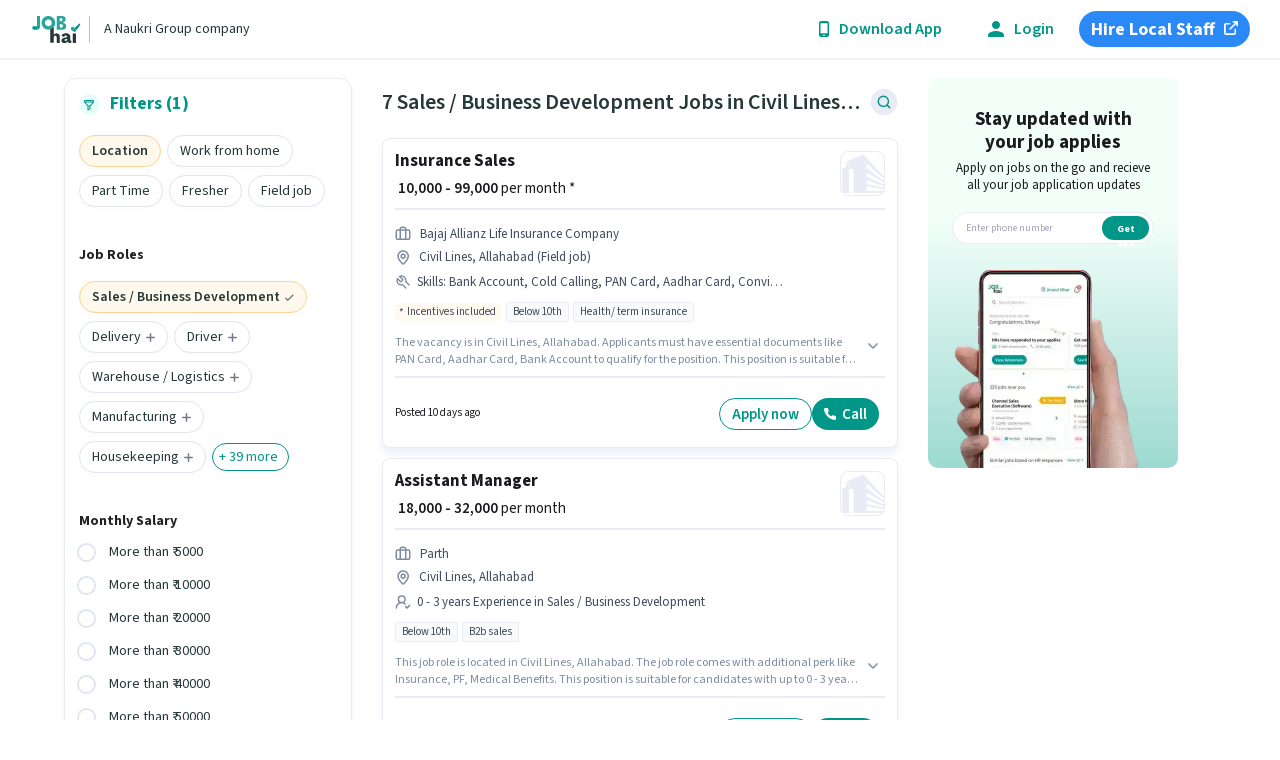

--- FILE ---
content_type: text/html; charset=utf-8
request_url: https://www.jobhai.com/sales-business-development-jobs-in-civil-lines-allahabad-lccty
body_size: 105829
content:
<!DOCTYPE html><html lang="en"><head><meta charSet="utf-8"/><meta name="viewport" content="width=device-width, initial-scale=1"/><link rel="preload" as="font" href="/_next/static/media/9cf9c6e84ed13b5e-s.p.woff2" crossorigin="" type="font/woff2"/><link rel="preload" as="image" href="/static/sidebar-phone-compressed.webp" fetchPriority="high"/><link rel="stylesheet" href="/_next/static/css/f10c01bad661678c.css" data-precedence="next"/><link rel="stylesheet" href="/_next/static/css/2069b3190bf3938e.css" data-precedence="next"/><link rel="stylesheet" href="/_next/static/css/c03ff1bd9d044f71.css" data-precedence="next"/><link rel="preload" href="/_next/static/chunks/webpack-e74a1ce5f6cab6a7.js" as="script" fetchPriority="low"/><script src="/_next/static/chunks/fd9d1056-1f627dbae1849c0d.js" async=""></script><script src="/_next/static/chunks/6251-04823d47f0b0deb2.js" async=""></script><script src="/_next/static/chunks/main-app-8ce9d748f0776bd5.js" async=""></script><link rel="preload" as="script" href="https://www.googletagmanager.com/gtag/js?id=G-WRKNVY33RD"/><title>Sales / Business Development Jobs in Civil Lines, Allahabad | Apply to Latest  Sales / Business Development Job Openings in Civil Lines, Allahabad</title><meta name="description" content="Feb 01, 2026 - Find  Sales / Business Development jobs in Civil Lines, Allahabad on Jobhai.com. ✓Free Registration ✓Apply to verified Sales / Business Development jobs in Civil Lines, Allahabad"/><link rel="canonical" href="https://www.jobhai.com/sales-business-development-jobs-in-civil-lines-allahabad-lccty"/><meta property="og:title" content="Sales / Business Development Jobs in Civil Lines, Allahabad | Apply to Latest  Sales / Business Development Job Openings in Civil Lines, Allahabad"/><meta property="og:description" content="Feb 01, 2026 - Find  Sales / Business Development jobs in Civil Lines, Allahabad on Jobhai.com. ✓Free Registration ✓Apply to verified Sales / Business Development jobs in Civil Lines, Allahabad"/><meta property="og:url" content="https://www.jobhai.com/sales-business-development-jobs-in-civil-lines-allahabad-lccty"/><meta property="og:image" content="https://www.jobhai.com/static/JobHaiLogo.jpg"/><meta property="og:type" content="website"/><meta name="twitter:card" content="summary"/><meta name="twitter:title" content="Sales / Business Development Jobs in Civil Lines, Allahabad | Apply to Latest  Sales / Business Development Job Openings in Civil Lines, Allahabad"/><meta name="twitter:description" content="Feb 01, 2026 - Find  Sales / Business Development jobs in Civil Lines, Allahabad on Jobhai.com. ✓Free Registration ✓Apply to verified Sales / Business Development jobs in Civil Lines, Allahabad"/><meta name="twitter:image" content="https://www.jobhai.com/static/JobHaiLogo.jpg"/><meta name="next-size-adjust"/><link rel="alternate" hrefLang="hi" href="https://www.jobhai.com/hi/sales-business-development-jobs-in-civil-lines-allahabad-lccty"/><link rel="alternate" hrefLang="te" href="https://www.jobhai.com/te/sales-business-development-jobs-in-civil-lines-allahabad-lccty"/><script src="/_next/static/chunks/polyfills-78c92fac7aa8fdd8.js" noModule=""></script></head><body class="__className_aeb8b9"><section><script type="application/ld+json">{"@context":"http://schema.org","@type":"BreadcrumbList","itemListElement":[{"@type":"ListItem","position":1,"item":{"@id":"https://www.jobhai.com/","name":"Job Hai"}},{"@type":"ListItem","position":2,"item":{"@id":"https://www.jobhai.com/jobs-in-allahabad-cty","name":"Jobs in Allahabad"}},{"@type":"ListItem","position":3,"item":{"@id":"https://www.jobhai.com/sales-business-development-jobs-cgy","name":"Sales / Business Development Jobs"}},{"@type":"ListItem","position":4,"item":{"@id":"https://www.jobhai.com/sales-business-development-jobs-in-allahabad-ccty","name":"Sales / Business Development Jobs in Allahabad"}},{"@type":"ListItem","position":5,"item":{"name":"Sales / Business Development Jobs in Civil Lines, Allahabad"}}]}</script></section><section><script type="application/ld+json">{"@context":"http://schema.org","@type":"ItemList","url":"https://www.jobhai.com/sales-business-development-jobs-in-civil-lines-allahabad-lccty","name":"Sales / Business Development Jobs in Civil Lines, Allahabad","numberOfItems":"7","itemListElement":[{"@type":"ListItem","position":1,"url":"sales-business-development-insurance-sales-job-in-bajaj-allianz-life-insurance-company-limited-civil-lines-allahabad-0-to-6-plus-years-1769075006-7176197-jid","name":"Insurance Sales"},{"@type":"ListItem","position":2,"url":"sales-business-development-assistant-manager-job-in-parth-enterprises-civil-lines-allahabad-0-to-3-years-1767678552-7094550-jid","name":"Assistant Manager"},{"@type":"ListItem","position":3,"url":"sales-business-development-business-development-executive-job-in-chauhan-associates-civil-lines-allahabad-0-to-6-plus-years-1765453453-6974835-jid","name":"Business Development Executive"},{"@type":"ListItem","position":4,"url":"sales-business-development-business-development-executive-job-in-shweta-jaiswal-civil-lines-allahabad-0-to-1-years-1768626756-7151998-jid","name":"Business Development Executive"},{"@type":"ListItem","position":5,"url":"sales-business-development-sales-executive-job-in-panacea-people-india-civil-lines-allahabad-0-to-3-years-1765785254-6995368-jid","name":"Sales Executive"},{"@type":"ListItem","position":6,"url":"sales-business-development-sales-executive-job-in-adyant-automovers-private-limited-civil-lines-allahabad-2-to-5-years-1764824593-6940500-jid","name":"Sales Executive"},{"@type":"ListItem","position":7,"url":"sales-business-development-sales-manager-job-in-samridhi-enterprises-civil-lines-allahabad-0-to-6-plus-years-1764564683-6918032-jid","name":"Sales Manager"}]}</script></section><header class="header_headerContainer__k5jL8"><section class="header_headerLeft__CjErv" id="headerLeft"><a class="header_root__xqSHj" href="/"><img alt="jobhai.com logo" loading="lazy" width="66" height="27" decoding="async" data-nimg="1" style="color:transparent" src="/static/logo.svg"/><span class="header_span__C3U89">A Naukri Group company</span></a></section><section class="header_headerRight__yQ57o" id="headerRight"><!--$--><!--$!--><template data-dgst="NEXT_DYNAMIC_NO_SSR_CODE"></template><!--/$--><!--/$--><a class="header_actionText__oHaUc header_mid__UEMyq" href="/login"><img alt="login" loading="lazy" width="16" height="16" decoding="async" data-nimg="1" style="color:transparent" src="/static/jd/login-icon.svg"/>Login</a><a target="_blank" rel="noopener noreferrer" class="header_hire__7llHv" href="https://www.jobhai.com/hire">Hire Local Staff<img alt="/hire" loading="lazy" width="10" height="10" decoding="async" data-nimg="1" style="color:transparent" src="/static/jd/open_new.svg"/></a></section></header><div class="styles_container__ts4On"><div class="styles_srpView__1NUiV"><div class="styles_firstChild__RwwJ1" id="filters"><div class="srpFilters_mobileFilterRoot__PBIN3"><!--$--><!--$!--><template data-dgst="NEXT_DYNAMIC_NO_SSR_CODE"></template><!--/$--><!--/$--></div></div><div class="styles_midChild__Ds0FG"><div class="srpCount_titleContainer__gJ8xj"><span class="srpCount_title__K1lgY"><h1 id="jobs-page-title">7 Sales / Business Development Jobs in Civil Lines, Allahabad</h1></span><!--$--><button class="srpCount_searchJobsPencil__fgPuc"><img alt="filter" loading="lazy" width="20" height="20" decoding="async" data-nimg="1" class="srpCount_pencilIcon__oum_1" style="color:transparent" src="/static/search-job-icon.svg"/></button><!--/$--></div><div class="styles_srpRootClass__bdthv"><div jobid="/sales-business-development-insurance-sales-job-in-bajaj-allianz-life-insurance-company-limited-civil-lines-allahabad-0-to-6-plus-years-1769075006-7176197-jid" data-obj="{&quot;position&quot;:0,&quot;job_id&quot;:7176197,&quot;jobs_count&quot;:7,&quot;brand_logo&quot;:null,&quot;is_ejp&quot;:false,&quot;job_location&quot;:&quot;Civil Lines, Allahabad (Field job)&quot;,&quot;is_grouped_ejp&quot;:false,&quot;is_expired&quot;:false,&quot;is_external&quot;:false}" class="srpCard_card__rWzD6"><div class="srpCard_logoContainer__z06xc"><div><section class="srpCard_titleContainer__Q4cfz"><a href="/sales-business-development-insurance-sales-job-in-bajaj-allianz-life-insurance-company-limited-civil-lines-allahabad-0-to-6-plus-years-1769075006-7176197-jid"><h3 id="job-title">Insurance Sales</h3></a></section><div class="srpCard_salaryText__AJXUj" id="job-salary"><b>₹ 10,000 - 99,000</b> per month * </div></div><img alt="company-logo" loading="lazy" width="45" height="45" decoding="async" data-nimg="1" class="srpCard_cardLogo__RMpzF srpLogo_companyLogo__f4nQA" style="color:transparent;background-size:cover;background-position:50% 50%;background-repeat:no-repeat;background-image:url(&quot;data:image/svg+xml;charset=utf-8,%3Csvg xmlns=&#x27;http://www.w3.org/2000/svg&#x27; viewBox=&#x27;0 0 45 45&#x27;%3E%3Cfilter id=&#x27;b&#x27; color-interpolation-filters=&#x27;sRGB&#x27;%3E%3CfeGaussianBlur stdDeviation=&#x27;20&#x27;/%3E%3CfeColorMatrix values=&#x27;1 0 0 0 0 0 1 0 0 0 0 0 1 0 0 0 0 0 100 -1&#x27; result=&#x27;s&#x27;/%3E%3CfeFlood x=&#x27;0&#x27; y=&#x27;0&#x27; width=&#x27;100%25&#x27; height=&#x27;100%25&#x27;/%3E%3CfeComposite operator=&#x27;out&#x27; in=&#x27;s&#x27;/%3E%3CfeComposite in2=&#x27;SourceGraphic&#x27;/%3E%3CfeGaussianBlur stdDeviation=&#x27;20&#x27;/%3E%3C/filter%3E%3Cimage width=&#x27;100%25&#x27; height=&#x27;100%25&#x27; x=&#x27;0&#x27; y=&#x27;0&#x27; preserveAspectRatio=&#x27;none&#x27; style=&#x27;filter: url(%23b);&#x27; href=&#x27;[data-uri]&#x27;/%3E%3C/svg%3E&quot;)" src="/static/jd/dummy-job-logo.svg"/></div><hr class="srpCard_sectionSeparator__F23Kx"/><div class="srpCard_companyClass__p2eVV"><div class="srpCard_jobDetailRow__mBLMD"><span class="srpCard_hiringOrg__NP89V" id="hiring-organization">Bajaj Allianz Life Insurance Company</span></div><div class="srpCard_jobDetailRow__mBLMD"><span id="job-locality" class="srpCard_localityClass__wIG8Z">Civil Lines, Allahabad (Field job)</span></div><div class="srpCard_skillArray__UknTL" id="job-skills"><span>Skills<!-- -->: <!-- -->Bank Account, Cold Calling, PAN Card, Aadhar Card, Convincing Skills, Lead Generation, MS Excel, Computer Knowledge</span></div></div><div class="srpCard_tagContainer__7c5a3" id="job-details"><div class="srpCard_tag__mS03E srpCard_incentiveClass__f4GA7" id="job-incentive"> <!-- -->Incentives included</div><div class="srpCard_tag__mS03E">Below 10th</div><div class="srpCard_tag__mS03E">Health/ term insurance</div></div><div class="srpCard_jobSummaryContainer__x3Q8d" data-role="job-summary-container"><div class="srpCard_jobSummary__bkuB3" id="job-summary"><div>The vacancy is in Civil Lines, Allahabad. Applicants must have essential documents like PAN Card, Aadhar Card, Bank Account to qualify for the position. This position is suitable for candidates with up to 0 - 6+ years of experience. You can earn up to ₹99000 per month. To qualify for this job role, the candidate must have skills such as Cold Calling, Computer Knowledge, Lead Generation, MS Excel, Convincing Skills. Candidates Below 10th can apply for this job position. The job role comes with additional perk like Insurance, PF, Medical Benefits.</div></div><span class="srpCard_readMore__BHDbI"><img alt="Expand job summary" loading="lazy" width="16" height="16" decoding="async" data-nimg="1" class="readmore-icon" style="color:transparent" src="/static/icons/chevron-down.png"/></span></div><hr class="srpCard_sectionSeparator__F23Kx"/><div class="srpCard_srpCardFooter__rhjgK"><div class="srpCard_postedAgoContainer__hBeCM">Posted 10 days ago</div><div class="srpCard_actionContainer__DmL2F srpCard_adjustCta__F_3hm"><div class="srpUserActions_buttonContainer__tip9H"><button jid="7176197" jobtitle="Insurance Sales" is_ejp="false" id="apply-for-job" class="srpUserActions_button__vwZVy srpUserActions_applyBtn__pJFZz">Apply now</button><button jid="7176197" jobtitle="Insurance Sales" is_ejp="false" class="srpUserActions_button__vwZVy srpUserActions_secondary___hkqO srpUserActions_srpCallButton__5tZ8B" id="call-for-job"><img jid="7176197" jobtitle="Insurance Sales" is_ejp="false" id="call-for-job" alt="call" loading="lazy" width="12" height="12" decoding="async" data-nimg="1" style="color:transparent" src="/static/whiteCallIcon.svg"/>Call</button></div></div></div></div><div jobid="/sales-business-development-assistant-manager-job-in-parth-enterprises-civil-lines-allahabad-0-to-3-years-1767678552-7094550-jid" data-obj="{&quot;position&quot;:1,&quot;job_id&quot;:7094550,&quot;jobs_count&quot;:7,&quot;brand_logo&quot;:null,&quot;is_ejp&quot;:false,&quot;job_location&quot;:&quot;Civil Lines, Allahabad&quot;,&quot;is_grouped_ejp&quot;:false,&quot;is_expired&quot;:false,&quot;is_external&quot;:false}" class="srpCard_card__rWzD6"><div class="srpCard_logoContainer__z06xc"><div><section class="srpCard_titleContainer__Q4cfz"><a href="/sales-business-development-assistant-manager-job-in-parth-enterprises-civil-lines-allahabad-0-to-3-years-1767678552-7094550-jid"><h3 id="job-title">Assistant Manager</h3></a></section><div class="srpCard_salaryText__AJXUj" id="job-salary"><b>₹ 18,000 - 32,000</b> per month</div></div><img alt="company-logo" loading="lazy" width="45" height="45" decoding="async" data-nimg="1" class="srpCard_cardLogo__RMpzF srpLogo_companyLogo__f4nQA" style="color:transparent;background-size:cover;background-position:50% 50%;background-repeat:no-repeat;background-image:url(&quot;data:image/svg+xml;charset=utf-8,%3Csvg xmlns=&#x27;http://www.w3.org/2000/svg&#x27; viewBox=&#x27;0 0 45 45&#x27;%3E%3Cfilter id=&#x27;b&#x27; color-interpolation-filters=&#x27;sRGB&#x27;%3E%3CfeGaussianBlur stdDeviation=&#x27;20&#x27;/%3E%3CfeColorMatrix values=&#x27;1 0 0 0 0 0 1 0 0 0 0 0 1 0 0 0 0 0 100 -1&#x27; result=&#x27;s&#x27;/%3E%3CfeFlood x=&#x27;0&#x27; y=&#x27;0&#x27; width=&#x27;100%25&#x27; height=&#x27;100%25&#x27;/%3E%3CfeComposite operator=&#x27;out&#x27; in=&#x27;s&#x27;/%3E%3CfeComposite in2=&#x27;SourceGraphic&#x27;/%3E%3CfeGaussianBlur stdDeviation=&#x27;20&#x27;/%3E%3C/filter%3E%3Cimage width=&#x27;100%25&#x27; height=&#x27;100%25&#x27; x=&#x27;0&#x27; y=&#x27;0&#x27; preserveAspectRatio=&#x27;none&#x27; style=&#x27;filter: url(%23b);&#x27; href=&#x27;[data-uri]&#x27;/%3E%3C/svg%3E&quot;)" src="/static/jd/dummy-job-logo.svg"/></div><hr class="srpCard_sectionSeparator__F23Kx"/><div class="srpCard_companyClass__p2eVV"><div class="srpCard_jobDetailRow__mBLMD"><span class="srpCard_hiringOrg__NP89V" id="hiring-organization">Parth</span></div><div class="srpCard_jobDetailRow__mBLMD"><span id="job-locality" class="srpCard_localityClass__wIG8Z">Civil Lines, Allahabad</span></div><div class="srpCard_skillArray__UknTL srpCard_expText__l462I" id="job-experience">0 - 3 years Experience in Sales / Business Development</div></div><div class="srpCard_tagContainer__7c5a3" id="job-details"><div class="srpCard_tag__mS03E">Below 10th</div><div class="srpCard_tag__mS03E">B2b sales</div></div><div class="srpCard_jobSummaryContainer__x3Q8d" data-role="job-summary-container"><div class="srpCard_jobSummary__bkuB3" id="job-summary"><div>This job role is located in Civil Lines, Allahabad. The job role comes with additional perk like Insurance, PF, Medical Benefits. This position is suitable for candidates with up to 0 - 3 years of experience. You can earn up to ₹32000 per month. This position comes with a Fixed pay setup. Join Parth as a Assistant Manager in the Sales / Business Development sector. Candidates Below 10th can apply for this job position.</div></div><span class="srpCard_readMore__BHDbI"><img alt="Expand job summary" loading="lazy" width="16" height="16" decoding="async" data-nimg="1" class="readmore-icon" style="color:transparent" src="/static/icons/chevron-down.png"/></span></div><hr class="srpCard_sectionSeparator__F23Kx"/><div class="srpCard_srpCardFooter__rhjgK"><div class="srpCard_postedAgoContainer__hBeCM">Posted 10+ days ago</div><div class="srpCard_actionContainer__DmL2F srpCard_adjustCta__F_3hm"><div class="srpUserActions_buttonContainer__tip9H"><button jid="7094550" jobtitle="Assistant Manager" is_ejp="false" id="apply-for-job" class="srpUserActions_button__vwZVy srpUserActions_applyBtn__pJFZz">Apply now</button><button jid="7094550" jobtitle="Assistant Manager" is_ejp="false" class="srpUserActions_button__vwZVy srpUserActions_secondary___hkqO srpUserActions_srpCallButton__5tZ8B" id="call-for-job"><img jid="7094550" jobtitle="Assistant Manager" is_ejp="false" id="call-for-job" alt="call" loading="lazy" width="12" height="12" decoding="async" data-nimg="1" style="color:transparent" src="/static/whiteCallIcon.svg"/>Call</button></div></div></div></div><div jobid="/sales-business-development-business-development-executive-job-in-chauhan-associates-civil-lines-allahabad-0-to-6-plus-years-1765453453-6974835-jid" data-obj="{&quot;position&quot;:2,&quot;job_id&quot;:6974835,&quot;jobs_count&quot;:7,&quot;brand_logo&quot;:null,&quot;is_ejp&quot;:false,&quot;job_location&quot;:&quot;Civil Lines, Allahabad&quot;,&quot;is_grouped_ejp&quot;:false,&quot;is_expired&quot;:false,&quot;is_external&quot;:false}" class="srpCard_card__rWzD6"><div class="srpCard_logoContainer__z06xc"><div><section class="srpCard_titleContainer__Q4cfz"><a href="/sales-business-development-business-development-executive-job-in-chauhan-associates-civil-lines-allahabad-0-to-6-plus-years-1765453453-6974835-jid"><h3 id="job-title">Business Development Executive</h3></a></section><div class="srpCard_salaryText__AJXUj" id="job-salary"><b>₹ 10,000 - 30,000</b> per month * </div></div><img alt="company-logo" loading="lazy" width="45" height="45" decoding="async" data-nimg="1" class="srpCard_cardLogo__RMpzF srpLogo_companyLogo__f4nQA" style="color:transparent;background-size:cover;background-position:50% 50%;background-repeat:no-repeat;background-image:url(&quot;data:image/svg+xml;charset=utf-8,%3Csvg xmlns=&#x27;http://www.w3.org/2000/svg&#x27; viewBox=&#x27;0 0 45 45&#x27;%3E%3Cfilter id=&#x27;b&#x27; color-interpolation-filters=&#x27;sRGB&#x27;%3E%3CfeGaussianBlur stdDeviation=&#x27;20&#x27;/%3E%3CfeColorMatrix values=&#x27;1 0 0 0 0 0 1 0 0 0 0 0 1 0 0 0 0 0 100 -1&#x27; result=&#x27;s&#x27;/%3E%3CfeFlood x=&#x27;0&#x27; y=&#x27;0&#x27; width=&#x27;100%25&#x27; height=&#x27;100%25&#x27;/%3E%3CfeComposite operator=&#x27;out&#x27; in=&#x27;s&#x27;/%3E%3CfeComposite in2=&#x27;SourceGraphic&#x27;/%3E%3CfeGaussianBlur stdDeviation=&#x27;20&#x27;/%3E%3C/filter%3E%3Cimage width=&#x27;100%25&#x27; height=&#x27;100%25&#x27; x=&#x27;0&#x27; y=&#x27;0&#x27; preserveAspectRatio=&#x27;none&#x27; style=&#x27;filter: url(%23b);&#x27; href=&#x27;[data-uri]&#x27;/%3E%3C/svg%3E&quot;)" src="/static/jd/dummy-job-logo.svg"/></div><hr class="srpCard_sectionSeparator__F23Kx"/><div class="srpCard_companyClass__p2eVV"><div class="srpCard_jobDetailRow__mBLMD"><span class="srpCard_hiringOrg__NP89V" id="hiring-organization">Chauhan Associates</span></div><div class="srpCard_jobDetailRow__mBLMD"><span id="job-locality" class="srpCard_localityClass__wIG8Z">Civil Lines, Allahabad</span></div><div class="srpCard_skillArray__UknTL" id="job-skills"><span>Skills<!-- -->: <!-- -->Aadhar Card, PAN Card, Bank Account</span></div></div><div class="srpCard_tagContainer__7c5a3" id="job-details"><div class="srpCard_tag__mS03E srpCard_incentiveClass__f4GA7" id="job-incentive"> <!-- -->Incentives included</div><div class="srpCard_tag__mS03E">10th pass</div></div><div class="srpCard_jobSummaryContainer__x3Q8d" data-role="job-summary-container"><div class="srpCard_jobSummary__bkuB3" id="job-summary"><div>This position is suitable for candidates with up to 0 - 6+ years of experience. You can earn up to ₹30000 per month. Important documents required for the role are PAN Card, Aadhar Card, Bank Account. The role requires candidates who have a 10th Pass degree/certificate. This position comes with a Fixed + Incentives pay setup. The vacancy is in Civil Lines, Allahabad. Join Chauhan Associates as a Business Development Executive in the Sales / Business Development sector.</div></div><span class="srpCard_readMore__BHDbI"><img alt="Expand job summary" loading="lazy" width="16" height="16" decoding="async" data-nimg="1" class="readmore-icon" style="color:transparent" src="/static/icons/chevron-down.png"/></span></div><hr class="srpCard_sectionSeparator__F23Kx"/><div class="srpCard_srpCardFooter__rhjgK"><div class="srpCard_postedAgoContainer__hBeCM">Posted 10+ days ago</div><div class="srpCard_actionContainer__DmL2F srpCard_adjustCta__F_3hm"><div class="srpUserActions_buttonContainer__tip9H"><button jid="6974835" jobtitle="Business Development Executive" is_ejp="false" id="apply-for-job" class="srpUserActions_button__vwZVy srpUserActions_applyBtn__pJFZz">Apply now</button><button jid="6974835" jobtitle="Business Development Executive" is_ejp="false" class="srpUserActions_button__vwZVy srpUserActions_secondary___hkqO srpUserActions_srpCallButton__5tZ8B" id="call-for-job"><img jid="6974835" jobtitle="Business Development Executive" is_ejp="false" id="call-for-job" alt="call" loading="lazy" width="12" height="12" decoding="async" data-nimg="1" style="color:transparent" src="/static/whiteCallIcon.svg"/>Call</button></div></div></div></div><div jobid="/sales-business-development-business-development-executive-job-in-shweta-jaiswal-civil-lines-allahabad-0-to-1-years-1768626756-7151998-jid" data-obj="{&quot;position&quot;:3,&quot;job_id&quot;:7151998,&quot;jobs_count&quot;:7,&quot;brand_logo&quot;:null,&quot;is_ejp&quot;:false,&quot;job_location&quot;:&quot;Civil Lines, Allahabad (Field job)&quot;,&quot;is_grouped_ejp&quot;:false,&quot;is_expired&quot;:false,&quot;is_external&quot;:false}" class="srpCard_card__rWzD6"><div class="srpCard_logoContainer__z06xc"><div><section class="srpCard_titleContainer__Q4cfz"><a href="/sales-business-development-business-development-executive-job-in-shweta-jaiswal-civil-lines-allahabad-0-to-1-years-1768626756-7151998-jid"><h3 id="job-title">Business Development Executive</h3></a></section><div class="srpCard_salaryText__AJXUj" id="job-salary"><b>₹ 8,000 - 16,000</b> per month</div></div><img alt="company-logo" loading="lazy" width="45" height="45" decoding="async" data-nimg="1" class="srpCard_cardLogo__RMpzF srpLogo_companyLogo__f4nQA" style="color:transparent;background-size:cover;background-position:50% 50%;background-repeat:no-repeat;background-image:url(&quot;data:image/svg+xml;charset=utf-8,%3Csvg xmlns=&#x27;http://www.w3.org/2000/svg&#x27; viewBox=&#x27;0 0 45 45&#x27;%3E%3Cfilter id=&#x27;b&#x27; color-interpolation-filters=&#x27;sRGB&#x27;%3E%3CfeGaussianBlur stdDeviation=&#x27;20&#x27;/%3E%3CfeColorMatrix values=&#x27;1 0 0 0 0 0 1 0 0 0 0 0 1 0 0 0 0 0 100 -1&#x27; result=&#x27;s&#x27;/%3E%3CfeFlood x=&#x27;0&#x27; y=&#x27;0&#x27; width=&#x27;100%25&#x27; height=&#x27;100%25&#x27;/%3E%3CfeComposite operator=&#x27;out&#x27; in=&#x27;s&#x27;/%3E%3CfeComposite in2=&#x27;SourceGraphic&#x27;/%3E%3CfeGaussianBlur stdDeviation=&#x27;20&#x27;/%3E%3C/filter%3E%3Cimage width=&#x27;100%25&#x27; height=&#x27;100%25&#x27; x=&#x27;0&#x27; y=&#x27;0&#x27; preserveAspectRatio=&#x27;none&#x27; style=&#x27;filter: url(%23b);&#x27; href=&#x27;[data-uri]&#x27;/%3E%3C/svg%3E&quot;)" src="/static/jd/dummy-job-logo.svg"/></div><hr class="srpCard_sectionSeparator__F23Kx"/><div class="srpCard_companyClass__p2eVV"><div class="srpCard_jobDetailRow__mBLMD"><span class="srpCard_hiringOrg__NP89V" id="hiring-organization">Shweta Jaiswal</span></div><div class="srpCard_jobDetailRow__mBLMD"><span id="job-locality" class="srpCard_localityClass__wIG8Z">Civil Lines, Allahabad (Field job)</span></div><div class="srpCard_skillArray__UknTL" id="job-skills"><span>Skills<!-- -->: <!-- -->Aadhar Card, PAN Card, Bike, Smartphone, 2-Wheeler Driving Licence</span></div></div><div class="srpCard_tagContainer__7c5a3" id="job-details"><div class="srpCard_tag__mS03E">12th pass</div><div class="srpCard_tag__mS03E">Loan/ credit card</div></div><div class="srpCard_jobSummaryContainer__x3Q8d" data-role="job-summary-container"><div class="srpCard_jobSummary__bkuB3" id="job-summary"><div>This role is open to candidates with up to 6 - 12 months of experience and monthly earning will be ₹16000. The role offers Fixed salary structure. The role requires candidates who have a 12th Pass degree/certificate. Having access to Bike, Smartphone is important for the job role. Join SHWETA JAISWAL as a Business Development Executive in the Sales / Business Development sector. Important documents required for the role are PAN Card, Aadhar Card, 2-Wheeler Driving Licence.</div></div><span class="srpCard_readMore__BHDbI"><img alt="Expand job summary" loading="lazy" width="16" height="16" decoding="async" data-nimg="1" class="readmore-icon" style="color:transparent" src="/static/icons/chevron-down.png"/></span></div><hr class="srpCard_sectionSeparator__F23Kx"/><div class="srpCard_srpCardFooter__rhjgK"><div class="srpCard_postedAgoContainer__hBeCM">Posted 10+ days ago</div><div class="srpCard_actionContainer__DmL2F srpCard_adjustCta__F_3hm"><div class="srpUserActions_buttonContainer__tip9H"><button jid="7151998" jobtitle="Business Development Executive" is_ejp="false" id="apply-for-job" class="srpUserActions_button__vwZVy srpUserActions_applyBtn__pJFZz">Apply now</button><button jid="7151998" jobtitle="Business Development Executive" is_ejp="false" class="srpUserActions_button__vwZVy srpUserActions_secondary___hkqO srpUserActions_srpCallButton__5tZ8B" id="call-for-job"><img jid="7151998" jobtitle="Business Development Executive" is_ejp="false" id="call-for-job" alt="call" loading="lazy" width="12" height="12" decoding="async" data-nimg="1" style="color:transparent" src="/static/whiteCallIcon.svg"/>Call</button></div></div></div></div><div jobid="/sales-business-development-sales-executive-job-in-panacea-people-india-civil-lines-allahabad-0-to-3-years-1765785254-6995368-jid" data-obj="{&quot;position&quot;:4,&quot;job_id&quot;:6995368,&quot;jobs_count&quot;:7,&quot;brand_logo&quot;:null,&quot;is_ejp&quot;:false,&quot;job_location&quot;:&quot;Civil Lines, Allahabad&quot;,&quot;is_grouped_ejp&quot;:false,&quot;is_expired&quot;:false,&quot;is_external&quot;:false}" class="srpCard_card__rWzD6"><div class="srpCard_logoContainer__z06xc"><div><section class="srpCard_titleContainer__Q4cfz"><a href="/sales-business-development-sales-executive-job-in-panacea-people-india-civil-lines-allahabad-0-to-3-years-1765785254-6995368-jid"><h3 id="job-title">Sales Executive</h3></a></section><div class="srpCard_salaryText__AJXUj" id="job-salary"><b>₹ 8,000 - 12,000</b> per month</div></div><img alt="company-logo" loading="lazy" width="45" height="45" decoding="async" data-nimg="1" class="srpCard_cardLogo__RMpzF srpLogo_companyLogo__f4nQA" style="color:transparent;background-size:cover;background-position:50% 50%;background-repeat:no-repeat;background-image:url(&quot;data:image/svg+xml;charset=utf-8,%3Csvg xmlns=&#x27;http://www.w3.org/2000/svg&#x27; viewBox=&#x27;0 0 45 45&#x27;%3E%3Cfilter id=&#x27;b&#x27; color-interpolation-filters=&#x27;sRGB&#x27;%3E%3CfeGaussianBlur stdDeviation=&#x27;20&#x27;/%3E%3CfeColorMatrix values=&#x27;1 0 0 0 0 0 1 0 0 0 0 0 1 0 0 0 0 0 100 -1&#x27; result=&#x27;s&#x27;/%3E%3CfeFlood x=&#x27;0&#x27; y=&#x27;0&#x27; width=&#x27;100%25&#x27; height=&#x27;100%25&#x27;/%3E%3CfeComposite operator=&#x27;out&#x27; in=&#x27;s&#x27;/%3E%3CfeComposite in2=&#x27;SourceGraphic&#x27;/%3E%3CfeGaussianBlur stdDeviation=&#x27;20&#x27;/%3E%3C/filter%3E%3Cimage width=&#x27;100%25&#x27; height=&#x27;100%25&#x27; x=&#x27;0&#x27; y=&#x27;0&#x27; preserveAspectRatio=&#x27;none&#x27; style=&#x27;filter: url(%23b);&#x27; href=&#x27;[data-uri]&#x27;/%3E%3C/svg%3E&quot;)" src="/static/jd/dummy-job-logo.svg"/></div><hr class="srpCard_sectionSeparator__F23Kx"/><div class="srpCard_companyClass__p2eVV"><div class="srpCard_jobDetailRow__mBLMD"><span class="srpCard_hiringOrg__NP89V" id="hiring-organization">Panacea People India</span></div><div class="srpCard_jobDetailRow__mBLMD"><span id="job-locality" class="srpCard_localityClass__wIG8Z">Civil Lines, Allahabad</span></div><div class="srpCard_skillArray__UknTL srpCard_expText__l462I" id="job-experience">6 - 36 months Experience in Sales / Business Development</div></div><div class="srpCard_tagContainer__7c5a3" id="job-details"><div class="srpCard_tag__mS03E">Graduate</div><div class="srpCard_tag__mS03E">Other</div></div><div class="srpCard_jobSummaryContainer__x3Q8d" data-role="job-summary-container"><div class="srpCard_jobSummary__bkuB3" id="job-summary"><div>Applicants should have at least a Graduate degree or certificate. The role offers Fixed salary structure. The vacancy is in Civil Lines, Allahabad. Join Panacea People India as a Sales Executive in the Sales / Business Development sector. This position is suitable for candidates with up to 6 - 36 months of experience. You can earn up to ₹12000 per month.</div></div><span class="srpCard_readMore__BHDbI"><img alt="Expand job summary" loading="lazy" width="16" height="16" decoding="async" data-nimg="1" class="readmore-icon" style="color:transparent" src="/static/icons/chevron-down.png"/></span></div><hr class="srpCard_sectionSeparator__F23Kx"/><div class="srpCard_srpCardFooter__rhjgK"><div class="srpCard_postedAgoContainer__hBeCM">Posted 10+ days ago</div><div class="srpCard_actionContainer__DmL2F srpCard_adjustCta__F_3hm"><div class="srpUserActions_buttonContainer__tip9H"><button jid="6995368" jobtitle="Sales Executive" is_ejp="false" id="apply-for-job" class="srpUserActions_button__vwZVy srpUserActions_applyBtn__pJFZz">Apply now</button><button jid="6995368" jobtitle="Sales Executive" is_ejp="false" class="srpUserActions_button__vwZVy srpUserActions_secondary___hkqO srpUserActions_srpCallButton__5tZ8B" id="call-for-job"><img jid="6995368" jobtitle="Sales Executive" is_ejp="false" id="call-for-job" alt="call" loading="lazy" width="12" height="12" decoding="async" data-nimg="1" style="color:transparent" src="/static/whiteCallIcon.svg"/>Call</button></div></div></div></div><div jobid="/sales-business-development-sales-executive-job-in-adyant-automovers-private-limited-civil-lines-allahabad-2-to-5-years-1764824593-6940500-jid" data-obj="{&quot;position&quot;:5,&quot;job_id&quot;:6940500,&quot;jobs_count&quot;:7,&quot;brand_logo&quot;:null,&quot;is_ejp&quot;:false,&quot;job_location&quot;:&quot;Civil Lines, Allahabad&quot;,&quot;is_grouped_ejp&quot;:false,&quot;is_expired&quot;:false,&quot;is_external&quot;:false}" class="srpCard_card__rWzD6"><div class="srpCard_logoContainer__z06xc"><div><section class="srpCard_titleContainer__Q4cfz"><a href="/sales-business-development-sales-executive-job-in-adyant-automovers-private-limited-civil-lines-allahabad-2-to-5-years-1764824593-6940500-jid"><h3 id="job-title">Sales Executive</h3></a></section><div class="srpCard_salaryText__AJXUj" id="job-salary"><b>₹ 10,000 - 12,100</b> per month * </div></div><img alt="company-logo" loading="lazy" width="45" height="45" decoding="async" data-nimg="1" class="srpCard_cardLogo__RMpzF srpLogo_companyLogo__f4nQA" style="color:transparent;background-size:cover;background-position:50% 50%;background-repeat:no-repeat;background-image:url(&quot;data:image/svg+xml;charset=utf-8,%3Csvg xmlns=&#x27;http://www.w3.org/2000/svg&#x27; viewBox=&#x27;0 0 45 45&#x27;%3E%3Cfilter id=&#x27;b&#x27; color-interpolation-filters=&#x27;sRGB&#x27;%3E%3CfeGaussianBlur stdDeviation=&#x27;20&#x27;/%3E%3CfeColorMatrix values=&#x27;1 0 0 0 0 0 1 0 0 0 0 0 1 0 0 0 0 0 100 -1&#x27; result=&#x27;s&#x27;/%3E%3CfeFlood x=&#x27;0&#x27; y=&#x27;0&#x27; width=&#x27;100%25&#x27; height=&#x27;100%25&#x27;/%3E%3CfeComposite operator=&#x27;out&#x27; in=&#x27;s&#x27;/%3E%3CfeComposite in2=&#x27;SourceGraphic&#x27;/%3E%3CfeGaussianBlur stdDeviation=&#x27;20&#x27;/%3E%3C/filter%3E%3Cimage width=&#x27;100%25&#x27; height=&#x27;100%25&#x27; x=&#x27;0&#x27; y=&#x27;0&#x27; preserveAspectRatio=&#x27;none&#x27; style=&#x27;filter: url(%23b);&#x27; href=&#x27;[data-uri]&#x27;/%3E%3C/svg%3E&quot;)" src="/static/jd/dummy-job-logo.svg"/></div><hr class="srpCard_sectionSeparator__F23Kx"/><div class="srpCard_companyClass__p2eVV"><div class="srpCard_jobDetailRow__mBLMD"><span class="srpCard_hiringOrg__NP89V" id="hiring-organization">Adyant Automovers</span></div><div class="srpCard_jobDetailRow__mBLMD"><span id="job-locality" class="srpCard_localityClass__wIG8Z">Civil Lines, Allahabad</span></div><div class="srpCard_skillArray__UknTL" id="job-skills"><span>Skills<!-- -->: <!-- -->Aadhar Card, Convincing Skills, 4-Wheeler Driving Licence, Smartphone, Cold Calling, Bike, Bank Account, PAN Card</span></div></div><div class="srpCard_tagContainer__7c5a3" id="job-details"><div class="srpCard_tag__mS03E srpCard_incentiveClass__f4GA7" id="job-incentive"> <!-- -->Incentives included</div><div class="srpCard_tag__mS03E">Graduate</div><div class="srpCard_tag__mS03E">B2b sales</div></div><div class="srpCard_jobSummaryContainer__x3Q8d" data-role="job-summary-container"><div class="srpCard_jobSummary__bkuB3" id="job-summary"><div>Join Adyant Automovers as a Sales Executive in the Sales / Business Development sector. Having access to Bike, Smartphone is important for the job role. This position is suitable for candidates with up to 2 - 5 years of experience. You can earn up to ₹12100 per month. Candidates must possess Cold Calling, Convincing Skills for this role. The vacancy is in Civil Lines, Allahabad. Important documents required for the role are PAN Card, Aadhar Card, 4-Wheeler Driving Licence, Bank Account.</div></div><span class="srpCard_readMore__BHDbI"><img alt="Expand job summary" loading="lazy" width="16" height="16" decoding="async" data-nimg="1" class="readmore-icon" style="color:transparent" src="/static/icons/chevron-down.png"/></span></div><hr class="srpCard_sectionSeparator__F23Kx"/><div class="srpCard_srpCardFooter__rhjgK"><div class="srpCard_postedAgoContainer__hBeCM">Posted 10+ days ago</div><div class="srpCard_actionContainer__DmL2F srpCard_adjustCta__F_3hm"><div class="srpUserActions_buttonContainer__tip9H"><button jid="6940500" jobtitle="Sales Executive" is_ejp="false" id="apply-for-job" class="srpUserActions_button__vwZVy srpUserActions_applyBtn__pJFZz">Apply now</button><button jid="6940500" jobtitle="Sales Executive" is_ejp="false" class="srpUserActions_button__vwZVy srpUserActions_secondary___hkqO srpUserActions_srpCallButton__5tZ8B" id="call-for-job"><img jid="6940500" jobtitle="Sales Executive" is_ejp="false" id="call-for-job" alt="call" loading="lazy" width="12" height="12" decoding="async" data-nimg="1" style="color:transparent" src="/static/whiteCallIcon.svg"/>Call</button></div></div></div></div><div jobid="/sales-business-development-sales-manager-job-in-samridhi-enterprises-civil-lines-allahabad-0-to-6-plus-years-1764564683-6918032-jid" data-obj="{&quot;position&quot;:6,&quot;job_id&quot;:6918032,&quot;jobs_count&quot;:7,&quot;brand_logo&quot;:null,&quot;is_ejp&quot;:false,&quot;job_location&quot;:&quot;Civil Lines, Allahabad (Field job)&quot;,&quot;is_grouped_ejp&quot;:false,&quot;is_expired&quot;:false,&quot;is_external&quot;:false}" class="srpCard_card__rWzD6"><div class="srpCard_logoContainer__z06xc"><div><section class="srpCard_titleContainer__Q4cfz"><a href="/sales-business-development-sales-manager-job-in-samridhi-enterprises-civil-lines-allahabad-0-to-6-plus-years-1764564683-6918032-jid"><h3 id="job-title">Sales Manager</h3></a></section><div class="srpCard_salaryText__AJXUj" id="job-salary"><b>₹ 7,000 - 17,500</b> per month</div></div><img alt="company-logo" loading="lazy" width="45" height="45" decoding="async" data-nimg="1" class="srpCard_cardLogo__RMpzF srpLogo_companyLogo__f4nQA" style="color:transparent;background-size:cover;background-position:50% 50%;background-repeat:no-repeat;background-image:url(&quot;data:image/svg+xml;charset=utf-8,%3Csvg xmlns=&#x27;http://www.w3.org/2000/svg&#x27; viewBox=&#x27;0 0 45 45&#x27;%3E%3Cfilter id=&#x27;b&#x27; color-interpolation-filters=&#x27;sRGB&#x27;%3E%3CfeGaussianBlur stdDeviation=&#x27;20&#x27;/%3E%3CfeColorMatrix values=&#x27;1 0 0 0 0 0 1 0 0 0 0 0 1 0 0 0 0 0 100 -1&#x27; result=&#x27;s&#x27;/%3E%3CfeFlood x=&#x27;0&#x27; y=&#x27;0&#x27; width=&#x27;100%25&#x27; height=&#x27;100%25&#x27;/%3E%3CfeComposite operator=&#x27;out&#x27; in=&#x27;s&#x27;/%3E%3CfeComposite in2=&#x27;SourceGraphic&#x27;/%3E%3CfeGaussianBlur stdDeviation=&#x27;20&#x27;/%3E%3C/filter%3E%3Cimage width=&#x27;100%25&#x27; height=&#x27;100%25&#x27; x=&#x27;0&#x27; y=&#x27;0&#x27; preserveAspectRatio=&#x27;none&#x27; style=&#x27;filter: url(%23b);&#x27; href=&#x27;[data-uri]&#x27;/%3E%3C/svg%3E&quot;)" src="/static/jd/dummy-job-logo.svg"/></div><hr class="srpCard_sectionSeparator__F23Kx"/><div class="srpCard_companyClass__p2eVV"><div class="srpCard_jobDetailRow__mBLMD"><span class="srpCard_hiringOrg__NP89V" id="hiring-organization">Samridhi</span></div><div class="srpCard_jobDetailRow__mBLMD"><span id="job-locality" class="srpCard_localityClass__wIG8Z">Civil Lines, Allahabad (Field job)</span></div><div class="srpCard_skillArray__UknTL" id="job-skills"><span>Skills<!-- -->: <!-- -->2-Wheeler Driving Licence, Internet Connection, Bike, Aadhar Card, PAN Card, Bank Account, Smartphone</span></div></div><div class="srpCard_tagContainer__7c5a3" id="job-details"><div class="srpCard_tag__mS03E">Below 10th</div><div class="srpCard_tag__mS03E">Health/ term insurance</div></div><div class="srpCard_jobSummaryContainer__x3Q8d" data-role="job-summary-container"><div class="srpCard_jobSummary__bkuB3" id="job-summary"><div>This role is open to candidates with up to 0 - 6+ years of experience and monthly earning will be ₹17500. Candidate should have access to Bike, Smartphone, Internet Connection to apply for this role. Candidates Below 10th can apply for this job position. Important documents required for the role are PAN Card, Aadhar Card, 2-Wheeler Driving Licence, Bank Account. This job role is located in Civil Lines, Allahabad. The job role comes with additional perk like Insurance.</div></div><span class="srpCard_readMore__BHDbI"><img alt="Expand job summary" loading="lazy" width="16" height="16" decoding="async" data-nimg="1" class="readmore-icon" style="color:transparent" src="/static/icons/chevron-down.png"/></span></div><hr class="srpCard_sectionSeparator__F23Kx"/><div class="srpCard_srpCardFooter__rhjgK"><div class="srpCard_postedAgoContainer__hBeCM">Posted 10+ days ago</div><div class="srpCard_actionContainer__DmL2F srpCard_adjustCta__F_3hm"><div class="srpUserActions_buttonContainer__tip9H"><button jid="6918032" jobtitle="Sales Manager" is_ejp="false" id="apply-for-job" class="srpUserActions_button__vwZVy srpUserActions_applyBtn__pJFZz">Apply now</button><button jid="6918032" jobtitle="Sales Manager" is_ejp="false" class="srpUserActions_button__vwZVy srpUserActions_secondary___hkqO srpUserActions_srpCallButton__5tZ8B" id="call-for-job"><img jid="6918032" jobtitle="Sales Manager" is_ejp="false" id="call-for-job" alt="call" loading="lazy" width="12" height="12" decoding="async" data-nimg="1" style="color:transparent" src="/static/whiteCallIcon.svg"/>Call</button></div></div></div></div><!--$--><!--/$--><!--$!--><template data-dgst="NEXT_DYNAMIC_NO_SSR_CODE"></template><!--/$--></div><!--$--><div class="styles_srpRootClass__bdthv"><div class="srpCard_h2__XYG92">Similar Job Openings almost matching your search</div><div jobid="/sales-business-development-field-sales-executive-job-in-indusind-financial-inclusion-limited-ashok-nagar-allahabad-0-to-4-years-1766496568-7044014-jid" data-obj="{&quot;position&quot;:0,&quot;job_id&quot;:7044014,&quot;jobs_count&quot;:6,&quot;type&quot;:&quot;similar&quot;,&quot;brand_logo&quot;:&quot;/static/jd/dummy-job-logo.svg&quot;,&quot;is_ejp&quot;:false,&quot;job_location&quot;:&quot;Ashok Nagar, Allahabad(Field job)&quot;,&quot;is_grouped_ejp&quot;:false,&quot;is_expired&quot;:false,&quot;is_external&quot;:false}" class="srpCard_card__rWzD6"><div class="srpCard_logoContainer__z06xc"><div><section class="srpCard_titleContainer__Q4cfz"><a href="/sales-business-development-field-sales-executive-job-in-indusind-financial-inclusion-limited-ashok-nagar-allahabad-0-to-4-years-1766496568-7044014-jid"><h3 id="job-title">Field Sales Executive</h3></a></section><div class="srpCard_salaryText__AJXUj" id="job-salary"><b><span>₹</span>12,500 - <span>₹</span>20,000</b> /Month</div></div><img alt="company-logo" loading="lazy" width="45" height="45" decoding="async" data-nimg="1" class="srpCard_cardLogo__RMpzF srpLogo_companyLogo__f4nQA" style="color:transparent;background-size:cover;background-position:50% 50%;background-repeat:no-repeat;background-image:url(&quot;data:image/svg+xml;charset=utf-8,%3Csvg xmlns=&#x27;http://www.w3.org/2000/svg&#x27; viewBox=&#x27;0 0 45 45&#x27;%3E%3Cfilter id=&#x27;b&#x27; color-interpolation-filters=&#x27;sRGB&#x27;%3E%3CfeGaussianBlur stdDeviation=&#x27;20&#x27;/%3E%3CfeColorMatrix values=&#x27;1 0 0 0 0 0 1 0 0 0 0 0 1 0 0 0 0 0 100 -1&#x27; result=&#x27;s&#x27;/%3E%3CfeFlood x=&#x27;0&#x27; y=&#x27;0&#x27; width=&#x27;100%25&#x27; height=&#x27;100%25&#x27;/%3E%3CfeComposite operator=&#x27;out&#x27; in=&#x27;s&#x27;/%3E%3CfeComposite in2=&#x27;SourceGraphic&#x27;/%3E%3CfeGaussianBlur stdDeviation=&#x27;20&#x27;/%3E%3C/filter%3E%3Cimage width=&#x27;100%25&#x27; height=&#x27;100%25&#x27; x=&#x27;0&#x27; y=&#x27;0&#x27; preserveAspectRatio=&#x27;none&#x27; style=&#x27;filter: url(%23b);&#x27; href=&#x27;[data-uri]&#x27;/%3E%3C/svg%3E&quot;)" src="/static/jd/dummy-job-logo.svg"/></div><hr class="srpCard_sectionSeparator__F23Kx"/><div class="srpCard_companyClass__p2eVV"><div class="srpCard_jobDetailRow__mBLMD"><span class="srpCard_hiringOrg__NP89V" id="hiring-organization">Indusind Financial Inclusion Limited</span></div><div class="srpCard_jobDetailRow__mBLMD"><span id="job-locality" class="srpCard_localityClass__wIG8Z">Ashok Nagar, Allahabad(Field job)</span></div><div class="srpCard_skillArray__UknTL srpCard_expText__l462I" id="job-experience">0 - 4 years Experience in Sales / Business Development</div></div><div class="srpCard_tagContainer__7c5a3" id="job-details"><div class="srpCard_tag__mS03E">12th pass</div></div><hr class="srpCard_sectionSeparator__F23Kx"/><div class="srpCard_srpCardFooter__rhjgK"><div class="srpCard_postedAgoContainer__hBeCM"></div><div class="srpCard_actionContainer__DmL2F srpCard_adjustCta__F_3hm"><div class="srpUserActions_buttonContainer__tip9H"><button jid="7044014" jobtitle="Field Sales Executive" id="apply-for-job" class="srpUserActions_button__vwZVy srpUserActions_applyBtn__pJFZz">Apply now</button><button jid="7044014" jobtitle="Field Sales Executive" class="srpUserActions_button__vwZVy srpUserActions_secondary___hkqO srpUserActions_srpCallButton__5tZ8B" id="call-for-job"><img jid="7044014" jobtitle="Field Sales Executive" id="call-for-job" alt="call" loading="lazy" width="12" height="12" decoding="async" data-nimg="1" style="color:transparent" src="/static/whiteCallIcon.svg"/>Call</button></div></div></div></div><div jobid="/sales-business-development-telesales-job-in-flypost-ashok-nagar-allahabad-0-to-2-years-1766471753-7040426-jid" data-obj="{&quot;position&quot;:1,&quot;job_id&quot;:7040426,&quot;jobs_count&quot;:6,&quot;type&quot;:&quot;similar&quot;,&quot;brand_logo&quot;:&quot;/static/jd/dummy-job-logo.svg&quot;,&quot;is_ejp&quot;:false,&quot;job_location&quot;:&quot;Ashok Nagar, Allahabad&quot;,&quot;is_grouped_ejp&quot;:false,&quot;is_expired&quot;:false,&quot;is_external&quot;:false}" class="srpCard_card__rWzD6"><div class="srpCard_logoContainer__z06xc"><div><section class="srpCard_titleContainer__Q4cfz"><a href="/sales-business-development-telesales-job-in-flypost-ashok-nagar-allahabad-0-to-2-years-1766471753-7040426-jid"><h3 id="job-title">Telesales</h3></a></section><div class="srpCard_salaryText__AJXUj" id="job-salary"><b><span>₹</span>18,000 - <span>₹</span>45,000</b> /Month * </div></div><img alt="company-logo" loading="lazy" width="45" height="45" decoding="async" data-nimg="1" class="srpCard_cardLogo__RMpzF srpLogo_companyLogo__f4nQA" style="color:transparent;background-size:cover;background-position:50% 50%;background-repeat:no-repeat;background-image:url(&quot;data:image/svg+xml;charset=utf-8,%3Csvg xmlns=&#x27;http://www.w3.org/2000/svg&#x27; viewBox=&#x27;0 0 45 45&#x27;%3E%3Cfilter id=&#x27;b&#x27; color-interpolation-filters=&#x27;sRGB&#x27;%3E%3CfeGaussianBlur stdDeviation=&#x27;20&#x27;/%3E%3CfeColorMatrix values=&#x27;1 0 0 0 0 0 1 0 0 0 0 0 1 0 0 0 0 0 100 -1&#x27; result=&#x27;s&#x27;/%3E%3CfeFlood x=&#x27;0&#x27; y=&#x27;0&#x27; width=&#x27;100%25&#x27; height=&#x27;100%25&#x27;/%3E%3CfeComposite operator=&#x27;out&#x27; in=&#x27;s&#x27;/%3E%3CfeComposite in2=&#x27;SourceGraphic&#x27;/%3E%3CfeGaussianBlur stdDeviation=&#x27;20&#x27;/%3E%3C/filter%3E%3Cimage width=&#x27;100%25&#x27; height=&#x27;100%25&#x27; x=&#x27;0&#x27; y=&#x27;0&#x27; preserveAspectRatio=&#x27;none&#x27; style=&#x27;filter: url(%23b);&#x27; href=&#x27;[data-uri]&#x27;/%3E%3C/svg%3E&quot;)" src="/static/jd/dummy-job-logo.svg"/></div><hr class="srpCard_sectionSeparator__F23Kx"/><div class="srpCard_companyClass__p2eVV"><div class="srpCard_jobDetailRow__mBLMD"><span class="srpCard_hiringOrg__NP89V" id="hiring-organization">Flypost</span></div><div class="srpCard_jobDetailRow__mBLMD"><span id="job-locality" class="srpCard_localityClass__wIG8Z">Ashok Nagar, Allahabad</span></div><div class="srpCard_skillArray__UknTL srpCard_expText__l462I" id="job-experience">0 - 2 years Experience in Sales / Business Development</div></div><div class="srpCard_tagContainer__7c5a3" id="job-details"><div class="srpCard_tag__mS03E srpCard_incentiveClass__f4GA7" id="job-incentive"> <!-- -->Incentives included</div><div class="srpCard_tag__mS03E">12th pass</div></div><hr class="srpCard_sectionSeparator__F23Kx"/><div class="srpCard_srpCardFooter__rhjgK"><div class="srpCard_postedAgoContainer__hBeCM"></div><div class="srpCard_actionContainer__DmL2F srpCard_adjustCta__F_3hm"><div class="srpUserActions_buttonContainer__tip9H"><button jid="7040426" jobtitle="Telesales" id="apply-for-job" class="srpUserActions_button__vwZVy srpUserActions_applyBtn__pJFZz">Apply now</button><button jid="7040426" jobtitle="Telesales" class="srpUserActions_button__vwZVy srpUserActions_secondary___hkqO srpUserActions_srpCallButton__5tZ8B" id="call-for-job"><img jid="7040426" jobtitle="Telesales" id="call-for-job" alt="call" loading="lazy" width="12" height="12" decoding="async" data-nimg="1" style="color:transparent" src="/static/whiteCallIcon.svg"/>Call</button></div></div></div></div><div jobid="/sales-business-development-sales-marketing-executive-job-in-fleacart-online-services-opc-private-limited-beli-goan-allahabad-0-to-0-years-1764916021-6951898-jid" data-obj="{&quot;position&quot;:2,&quot;job_id&quot;:6951898,&quot;jobs_count&quot;:6,&quot;type&quot;:&quot;similar&quot;,&quot;brand_logo&quot;:&quot;/static/jd/dummy-job-logo.svg&quot;,&quot;is_ejp&quot;:false,&quot;job_location&quot;:&quot;Beli Goan, Allahabad&quot;,&quot;is_grouped_ejp&quot;:false,&quot;is_expired&quot;:false,&quot;is_external&quot;:false}" class="srpCard_card__rWzD6"><div class="srpCard_logoContainer__z06xc"><div><section class="srpCard_titleContainer__Q4cfz"><a href="/sales-business-development-sales-marketing-executive-job-in-fleacart-online-services-opc-private-limited-beli-goan-allahabad-0-to-0-years-1764916021-6951898-jid"><h3 id="job-title">Sales &amp; Marketing Executive</h3></a></section><div class="srpCard_salaryText__AJXUj" id="job-salary"><b><span>₹</span>18,000 - <span>₹</span>28,000</b> /Month</div></div><img alt="company-logo" loading="lazy" width="45" height="45" decoding="async" data-nimg="1" class="srpCard_cardLogo__RMpzF srpLogo_companyLogo__f4nQA" style="color:transparent;background-size:cover;background-position:50% 50%;background-repeat:no-repeat;background-image:url(&quot;data:image/svg+xml;charset=utf-8,%3Csvg xmlns=&#x27;http://www.w3.org/2000/svg&#x27; viewBox=&#x27;0 0 45 45&#x27;%3E%3Cfilter id=&#x27;b&#x27; color-interpolation-filters=&#x27;sRGB&#x27;%3E%3CfeGaussianBlur stdDeviation=&#x27;20&#x27;/%3E%3CfeColorMatrix values=&#x27;1 0 0 0 0 0 1 0 0 0 0 0 1 0 0 0 0 0 100 -1&#x27; result=&#x27;s&#x27;/%3E%3CfeFlood x=&#x27;0&#x27; y=&#x27;0&#x27; width=&#x27;100%25&#x27; height=&#x27;100%25&#x27;/%3E%3CfeComposite operator=&#x27;out&#x27; in=&#x27;s&#x27;/%3E%3CfeComposite in2=&#x27;SourceGraphic&#x27;/%3E%3CfeGaussianBlur stdDeviation=&#x27;20&#x27;/%3E%3C/filter%3E%3Cimage width=&#x27;100%25&#x27; height=&#x27;100%25&#x27; x=&#x27;0&#x27; y=&#x27;0&#x27; preserveAspectRatio=&#x27;none&#x27; style=&#x27;filter: url(%23b);&#x27; href=&#x27;[data-uri]&#x27;/%3E%3C/svg%3E&quot;)" src="/static/jd/dummy-job-logo.svg"/></div><hr class="srpCard_sectionSeparator__F23Kx"/><div class="srpCard_companyClass__p2eVV"><div class="srpCard_jobDetailRow__mBLMD"><span class="srpCard_hiringOrg__NP89V" id="hiring-organization">Fleacart Online Services (opc) Private Limited</span></div><div class="srpCard_jobDetailRow__mBLMD"><span id="job-locality" class="srpCard_localityClass__wIG8Z">Beli Goan, Allahabad</span></div><div class="srpCard_skillArray__UknTL srpCard_expText__l462I" id="job-experience">Freshers in Sales / Business Development</div></div><div class="srpCard_tagContainer__7c5a3" id="job-details"><div class="srpCard_tag__mS03E">Below 10th</div></div><hr class="srpCard_sectionSeparator__F23Kx"/><div class="srpCard_srpCardFooter__rhjgK"><div class="srpCard_postedAgoContainer__hBeCM"></div><div class="srpCard_actionContainer__DmL2F srpCard_adjustCta__F_3hm"><div class="srpUserActions_buttonContainer__tip9H"><button jid="6951898" jobtitle="Sales &amp; Marketing Executive" id="apply-for-job" class="srpUserActions_button__vwZVy srpUserActions_applyBtn__pJFZz">Apply now</button><button jid="6951898" jobtitle="Sales &amp; Marketing Executive" class="srpUserActions_button__vwZVy srpUserActions_secondary___hkqO srpUserActions_srpCallButton__5tZ8B" id="call-for-job"><img jid="6951898" jobtitle="Sales &amp; Marketing Executive" id="call-for-job" alt="call" loading="lazy" width="12" height="12" decoding="async" data-nimg="1" style="color:transparent" src="/static/whiteCallIcon.svg"/>Call</button></div></div></div></div><div jobid="/sales-business-development-counsellor-job-in-major-kalshi-classes-private-limited-tagore-town-allahabad-0-to-2-years-1769506785-7190649-jid" data-obj="{&quot;position&quot;:3,&quot;job_id&quot;:7190649,&quot;jobs_count&quot;:6,&quot;type&quot;:&quot;similar&quot;,&quot;brand_logo&quot;:&quot;/static/jd/dummy-job-logo.svg&quot;,&quot;is_ejp&quot;:false,&quot;job_location&quot;:&quot;Tagore town, Allahabad&quot;,&quot;is_grouped_ejp&quot;:false,&quot;is_expired&quot;:false,&quot;is_external&quot;:false}" class="srpCard_card__rWzD6"><div class="srpCard_logoContainer__z06xc"><div><section class="srpCard_titleContainer__Q4cfz"><a href="/sales-business-development-counsellor-job-in-major-kalshi-classes-private-limited-tagore-town-allahabad-0-to-2-years-1769506785-7190649-jid"><h3 id="job-title">Counsellor</h3></a></section><div class="srpCard_salaryText__AJXUj" id="job-salary"><b><span>₹</span>10,000 - <span>₹</span>15,000</b> /Month</div></div><img alt="company-logo" loading="lazy" width="45" height="45" decoding="async" data-nimg="1" class="srpCard_cardLogo__RMpzF srpLogo_companyLogo__f4nQA" style="color:transparent;background-size:cover;background-position:50% 50%;background-repeat:no-repeat;background-image:url(&quot;data:image/svg+xml;charset=utf-8,%3Csvg xmlns=&#x27;http://www.w3.org/2000/svg&#x27; viewBox=&#x27;0 0 45 45&#x27;%3E%3Cfilter id=&#x27;b&#x27; color-interpolation-filters=&#x27;sRGB&#x27;%3E%3CfeGaussianBlur stdDeviation=&#x27;20&#x27;/%3E%3CfeColorMatrix values=&#x27;1 0 0 0 0 0 1 0 0 0 0 0 1 0 0 0 0 0 100 -1&#x27; result=&#x27;s&#x27;/%3E%3CfeFlood x=&#x27;0&#x27; y=&#x27;0&#x27; width=&#x27;100%25&#x27; height=&#x27;100%25&#x27;/%3E%3CfeComposite operator=&#x27;out&#x27; in=&#x27;s&#x27;/%3E%3CfeComposite in2=&#x27;SourceGraphic&#x27;/%3E%3CfeGaussianBlur stdDeviation=&#x27;20&#x27;/%3E%3C/filter%3E%3Cimage width=&#x27;100%25&#x27; height=&#x27;100%25&#x27; x=&#x27;0&#x27; y=&#x27;0&#x27; preserveAspectRatio=&#x27;none&#x27; style=&#x27;filter: url(%23b);&#x27; href=&#x27;[data-uri]&#x27;/%3E%3C/svg%3E&quot;)" src="/static/jd/dummy-job-logo.svg"/></div><hr class="srpCard_sectionSeparator__F23Kx"/><div class="srpCard_companyClass__p2eVV"><div class="srpCard_jobDetailRow__mBLMD"><span class="srpCard_hiringOrg__NP89V" id="hiring-organization">Major Kalshi Classes Private Limited</span></div><div class="srpCard_jobDetailRow__mBLMD"><span id="job-locality" class="srpCard_localityClass__wIG8Z">Tagore town, Allahabad</span></div><div class="srpCard_skillArray__UknTL srpCard_expText__l462I" id="job-experience">6 - 24 months Experience in Sales / Business Development</div></div><div class="srpCard_tagContainer__7c5a3" id="job-details"><div class="srpCard_tag__mS03E">Graduate</div></div><hr class="srpCard_sectionSeparator__F23Kx"/><div class="srpCard_srpCardFooter__rhjgK"><div class="srpCard_postedAgoContainer__hBeCM"></div><div class="srpCard_actionContainer__DmL2F srpCard_adjustCta__F_3hm"><div class="srpUserActions_buttonContainer__tip9H"><button jid="7190649" jobtitle="Counsellor" id="apply-for-job" class="srpUserActions_button__vwZVy srpUserActions_applyBtn__pJFZz">Apply now</button><button jid="7190649" jobtitle="Counsellor" class="srpUserActions_button__vwZVy srpUserActions_secondary___hkqO srpUserActions_srpCallButton__5tZ8B" id="call-for-job"><img jid="7190649" jobtitle="Counsellor" id="call-for-job" alt="call" loading="lazy" width="12" height="12" decoding="async" data-nimg="1" style="color:transparent" src="/static/whiteCallIcon.svg"/>Call</button></div></div></div></div><div jobid="/sales-business-development-sales-manager-job-in-suvidha-movers-private-limited-transport-nagar-allahabad-1-to-5-years-1769761241-7206269-jid" data-obj="{&quot;position&quot;:4,&quot;job_id&quot;:7206269,&quot;jobs_count&quot;:6,&quot;type&quot;:&quot;similar&quot;,&quot;brand_logo&quot;:&quot;/static/jd/dummy-job-logo.svg&quot;,&quot;is_ejp&quot;:false,&quot;job_location&quot;:&quot;Transport Nagar, Allahabad&quot;,&quot;is_grouped_ejp&quot;:false,&quot;is_expired&quot;:false,&quot;is_external&quot;:false}" class="srpCard_card__rWzD6"><div class="srpCard_logoContainer__z06xc"><div><section class="srpCard_titleContainer__Q4cfz"><a href="/sales-business-development-sales-manager-job-in-suvidha-movers-private-limited-transport-nagar-allahabad-1-to-5-years-1769761241-7206269-jid"><h3 id="job-title">Sales Manager</h3></a></section><div class="srpCard_salaryText__AJXUj" id="job-salary"><b><span>₹</span>15,000 - <span>₹</span>25,000</b> /Month</div></div><img alt="company-logo" loading="lazy" width="45" height="45" decoding="async" data-nimg="1" class="srpCard_cardLogo__RMpzF srpLogo_companyLogo__f4nQA" style="color:transparent;background-size:cover;background-position:50% 50%;background-repeat:no-repeat;background-image:url(&quot;data:image/svg+xml;charset=utf-8,%3Csvg xmlns=&#x27;http://www.w3.org/2000/svg&#x27; viewBox=&#x27;0 0 45 45&#x27;%3E%3Cfilter id=&#x27;b&#x27; color-interpolation-filters=&#x27;sRGB&#x27;%3E%3CfeGaussianBlur stdDeviation=&#x27;20&#x27;/%3E%3CfeColorMatrix values=&#x27;1 0 0 0 0 0 1 0 0 0 0 0 1 0 0 0 0 0 100 -1&#x27; result=&#x27;s&#x27;/%3E%3CfeFlood x=&#x27;0&#x27; y=&#x27;0&#x27; width=&#x27;100%25&#x27; height=&#x27;100%25&#x27;/%3E%3CfeComposite operator=&#x27;out&#x27; in=&#x27;s&#x27;/%3E%3CfeComposite in2=&#x27;SourceGraphic&#x27;/%3E%3CfeGaussianBlur stdDeviation=&#x27;20&#x27;/%3E%3C/filter%3E%3Cimage width=&#x27;100%25&#x27; height=&#x27;100%25&#x27; x=&#x27;0&#x27; y=&#x27;0&#x27; preserveAspectRatio=&#x27;none&#x27; style=&#x27;filter: url(%23b);&#x27; href=&#x27;[data-uri]&#x27;/%3E%3C/svg%3E&quot;)" src="/static/jd/dummy-job-logo.svg"/></div><hr class="srpCard_sectionSeparator__F23Kx"/><div class="srpCard_companyClass__p2eVV"><div class="srpCard_jobDetailRow__mBLMD"><span class="srpCard_hiringOrg__NP89V" id="hiring-organization">Suvidha Movers Private Limited</span></div><div class="srpCard_jobDetailRow__mBLMD"><span id="job-locality" class="srpCard_localityClass__wIG8Z">Transport Nagar, Allahabad</span></div><div class="srpCard_skillArray__UknTL srpCard_expText__l462I" id="job-experience">1 - 5 years Experience in Sales / Business Development</div></div><div class="srpCard_tagContainer__7c5a3" id="job-details"><div class="srpCard_tag__mS03E">Graduate</div></div><hr class="srpCard_sectionSeparator__F23Kx"/><div class="srpCard_srpCardFooter__rhjgK"><div class="srpCard_postedAgoContainer__hBeCM"></div><div class="srpCard_actionContainer__DmL2F srpCard_adjustCta__F_3hm"><div class="srpUserActions_buttonContainer__tip9H"><button jid="7206269" jobtitle="Sales Manager" id="apply-for-job" class="srpUserActions_button__vwZVy srpUserActions_applyBtn__pJFZz">Apply now</button><button jid="7206269" jobtitle="Sales Manager" class="srpUserActions_button__vwZVy srpUserActions_secondary___hkqO srpUserActions_srpCallButton__5tZ8B" id="call-for-job"><img jid="7206269" jobtitle="Sales Manager" id="call-for-job" alt="call" loading="lazy" width="12" height="12" decoding="async" data-nimg="1" style="color:transparent" src="/static/whiteCallIcon.svg"/>Call</button></div></div></div></div><div jobid="/sales-business-development-business-development-executive-job-in-carrytern-technologies-private-limited-salori-allahabad-0-to-0-years-1768639842-7152900-jid" data-obj="{&quot;position&quot;:5,&quot;job_id&quot;:7152900,&quot;jobs_count&quot;:6,&quot;type&quot;:&quot;similar&quot;,&quot;brand_logo&quot;:&quot;/static/jd/dummy-job-logo.svg&quot;,&quot;is_ejp&quot;:false,&quot;job_location&quot;:&quot;Salori, Allahabad&quot;,&quot;is_grouped_ejp&quot;:false,&quot;is_expired&quot;:false,&quot;is_external&quot;:false}" class="srpCard_card__rWzD6"><div class="srpCard_logoContainer__z06xc"><div><section class="srpCard_titleContainer__Q4cfz"><a href="/sales-business-development-business-development-executive-job-in-carrytern-technologies-private-limited-salori-allahabad-0-to-0-years-1768639842-7152900-jid"><h3 id="job-title">Business Development Executive</h3></a></section><div class="srpCard_salaryText__AJXUj" id="job-salary"><b><span>₹</span>10,000 - <span>₹</span>15,000</b> /Month</div></div><img alt="company-logo" loading="lazy" width="45" height="45" decoding="async" data-nimg="1" class="srpCard_cardLogo__RMpzF srpLogo_companyLogo__f4nQA" style="color:transparent;background-size:cover;background-position:50% 50%;background-repeat:no-repeat;background-image:url(&quot;data:image/svg+xml;charset=utf-8,%3Csvg xmlns=&#x27;http://www.w3.org/2000/svg&#x27; viewBox=&#x27;0 0 45 45&#x27;%3E%3Cfilter id=&#x27;b&#x27; color-interpolation-filters=&#x27;sRGB&#x27;%3E%3CfeGaussianBlur stdDeviation=&#x27;20&#x27;/%3E%3CfeColorMatrix values=&#x27;1 0 0 0 0 0 1 0 0 0 0 0 1 0 0 0 0 0 100 -1&#x27; result=&#x27;s&#x27;/%3E%3CfeFlood x=&#x27;0&#x27; y=&#x27;0&#x27; width=&#x27;100%25&#x27; height=&#x27;100%25&#x27;/%3E%3CfeComposite operator=&#x27;out&#x27; in=&#x27;s&#x27;/%3E%3CfeComposite in2=&#x27;SourceGraphic&#x27;/%3E%3CfeGaussianBlur stdDeviation=&#x27;20&#x27;/%3E%3C/filter%3E%3Cimage width=&#x27;100%25&#x27; height=&#x27;100%25&#x27; x=&#x27;0&#x27; y=&#x27;0&#x27; preserveAspectRatio=&#x27;none&#x27; style=&#x27;filter: url(%23b);&#x27; href=&#x27;[data-uri]&#x27;/%3E%3C/svg%3E&quot;)" src="/static/jd/dummy-job-logo.svg"/></div><hr class="srpCard_sectionSeparator__F23Kx"/><div class="srpCard_companyClass__p2eVV"><div class="srpCard_jobDetailRow__mBLMD"><span class="srpCard_hiringOrg__NP89V" id="hiring-organization">Carrytern Technologies Private Limited</span></div><div class="srpCard_jobDetailRow__mBLMD"><span id="job-locality" class="srpCard_localityClass__wIG8Z">Salori, Allahabad</span></div><div class="srpCard_skillArray__UknTL srpCard_expText__l462I" id="job-experience">Freshers in Sales / Business Development</div></div><div class="srpCard_tagContainer__7c5a3" id="job-details"><div class="srpCard_tag__mS03E">Below 10th</div></div><hr class="srpCard_sectionSeparator__F23Kx"/><div class="srpCard_srpCardFooter__rhjgK"><div class="srpCard_postedAgoContainer__hBeCM"></div><div class="srpCard_actionContainer__DmL2F srpCard_adjustCta__F_3hm"><div class="srpUserActions_buttonContainer__tip9H"><button jid="7152900" jobtitle="Business Development Executive" id="apply-for-job" class="srpUserActions_button__vwZVy srpUserActions_applyBtn__pJFZz">Apply now</button><button jid="7152900" jobtitle="Business Development Executive" class="srpUserActions_button__vwZVy srpUserActions_secondary___hkqO srpUserActions_srpCallButton__5tZ8B" id="call-for-job"><img jid="7152900" jobtitle="Business Development Executive" id="call-for-job" alt="call" loading="lazy" width="12" height="12" decoding="async" data-nimg="1" style="color:transparent" src="/static/whiteCallIcon.svg"/>Call</button></div></div></div></div><!--$!--><template data-dgst="NEXT_DYNAMIC_NO_SSR_CODE"></template><!--/$--></div><!--/$--><div class="styles_common___6llk styles_lessJobsView__46Rb2" id="commom"><!--$--><!--$--><div class="pagination_paginationContainer__PLWjO"><div class="pagination_pagesContainer__zOYlf"></div></div><!--/$--><!--/$--><!--$?--><template id="B:0"></template><div>Loading Testimonial....</div><!--/$--><!--$--><div><div class="srpfatfooter_rootContainer__zb2fC"><div class="srpfatfooter_root__ZC1KN" id="footer-page-interlinking"><div class="srpfatfooter_heading__idE_J"><h2 id="related-job-section">Find 7 Popular Sales / Business Development Jobs in Civil Lines, Allahabad on JobHai.com</h2></div><div class="srpfatfooter_itemContainer__alvYz"><div class="srpfatfooter_similarTitle__C9jV7"><h4 id="sales-/-business-development-jobs-nearby">Sales / Business Development Jobs nearby</h4></div><table><tbody><tr class="srpfatfooter_trCnt__1JBpW" itemScope="" itemType="http://www.schema.org/SiteNavigationElement"><td><a id="fat-footer-link" itemProp="url" target="_blank" rel="opener" href="https://www.jobhai.com/sales-business-development-jobs-in-ashok-nagar-allahabad-lccty"><div id="fat-footer-link" itemProp="name">Sales / Business Development Jobs in Ashok Nagar, Allahabad</div></a></td><td><a id="fat-footer-link" itemProp="url" target="_blank" rel="opener" href="https://www.jobhai.com/sales-business-development-jobs-in-beli-goan-allahabad-lccty"><div id="fat-footer-link" itemProp="name">Sales / Business Development Jobs in Beli Goan, Allahabad</div></a></td><td><a id="fat-footer-link" itemProp="url" target="_blank" rel="opener" href="https://www.jobhai.com/sales-business-development-jobs-in-johnston-ganj-allahabad-lccty"><div id="fat-footer-link" itemProp="name">Sales / Business Development Jobs in Johnston Ganj, Allahabad</div></a></td><td><a id="fat-footer-link" itemProp="url" target="_blank" rel="opener" href="https://www.jobhai.com/sales-business-development-jobs-in-katra-allahabad-lccty"><div id="fat-footer-link" itemProp="name">Sales / Business Development Jobs in Katra, Allahabad</div></a></td><td><a id="fat-footer-link" itemProp="url" target="_blank" rel="opener" href="https://www.jobhai.com/sales-business-development-jobs-in-adarsh-nagar-allahabad-lccty"><div id="fat-footer-link" itemProp="name">Sales / Business Development Jobs in Adarsh Nagar, Allahabad</div></a></td><td><a id="fat-footer-link" itemProp="url" target="_blank" rel="opener" href="https://www.jobhai.com/sales-business-development-jobs-in-kareli-allahabad-lccty"><div id="fat-footer-link" itemProp="name">Sales / Business Development Jobs in Kareli, Allahabad</div></a></td><td><a id="fat-footer-link" itemProp="url" target="_blank" rel="opener" href="https://www.jobhai.com/sales-business-development-jobs-in-allenganj-allahabad-lccty"><div id="fat-footer-link" itemProp="name">Sales / Business Development Jobs in Allenganj, Allahabad</div></a></td></tr></tbody></table></div><div class="srpfatfooter_itemContainer__alvYz"><div class="srpfatfooter_similarTitle__C9jV7"><h4 id="jobs-in-nearby-localities">Jobs in nearby Localities</h4></div><table><tbody><tr class="srpfatfooter_trCnt__1JBpW" itemScope="" itemType="http://www.schema.org/SiteNavigationElement"><td><a id="fat-footer-link" itemProp="url" target="_blank" rel="opener" href="https://www.jobhai.com/jobs-in-alka-puri-colony-allahabad-lcty"><div id="fat-footer-link" itemProp="name">Jobs in Alka Puri Colony, Allahabad (10)</div></a></td><td><a id="fat-footer-link" itemProp="url" target="_blank" rel="opener" href="https://www.jobhai.com/jobs-in-new-cantt-allahabad-lcty"><div id="fat-footer-link" itemProp="name">Jobs in New Cantt, Allahabad</div></a></td><td><a id="fat-footer-link" itemProp="url" target="_blank" rel="opener" href="https://www.jobhai.com/jobs-in-ashok-nagar-allahabad-lcty"><div id="fat-footer-link" itemProp="name">Jobs in Ashok Nagar, Allahabad (18)</div></a></td><td><a id="fat-footer-link" itemProp="url" target="_blank" rel="opener" href="https://www.jobhai.com/jobs-in-agnipath-colony-allahabad-lcty"><div id="fat-footer-link" itemProp="name">Jobs in Agnipath Colony, Allahabad (8)</div></a></td><td><a id="fat-footer-link" itemProp="url" target="_blank" rel="opener" href="https://www.jobhai.com/jobs-in-gayatripuram-colony-allahabad-lcty"><div id="fat-footer-link" itemProp="name">Jobs in Gayatripuram Colony, Allahabad</div></a></td><td><a id="fat-footer-link" itemProp="url" target="_blank" rel="opener" href="https://www.jobhai.com/jobs-in-madhopur-allahabad-lcty"><div id="fat-footer-link" itemProp="name">Jobs in Madhopur, Allahabad</div></a></td><td><a id="fat-footer-link" itemProp="url" target="_blank" rel="opener" href="https://www.jobhai.com/jobs-in-juhi-colony-allahabad-lcty"><div id="fat-footer-link" itemProp="name">Jobs in Juhi Colony, Allahabad</div></a></td></tr></tbody></table></div><div class="srpfatfooter_itemContainer__alvYz"><div class="srpfatfooter_similarTitle__C9jV7"><h4 id="jobs-by-category-in-civil-lines">Jobs by Category in Civil Lines</h4></div><table><tbody><tr class="srpfatfooter_trCnt__1JBpW" itemScope="" itemType="http://www.schema.org/SiteNavigationElement"><td><a id="fat-footer-link" itemProp="url" target="_blank" rel="opener" href="https://www.jobhai.com/field-sales-jobs-in-civil-lines-allahabad-lccty"><div id="fat-footer-link" itemProp="name">Field Sales Jobs in Civil Lines, Allahabad (29)</div></a></td><td><a id="fat-footer-link" itemProp="url" target="_blank" rel="opener" href="https://www.jobhai.com/delivery-jobs-in-civil-lines-allahabad-lccty"><div id="fat-footer-link" itemProp="name">Delivery Jobs in Civil Lines, Allahabad (23)</div></a></td><td><a id="fat-footer-link" itemProp="url" target="_blank" rel="opener" href="https://www.jobhai.com/customer-support-telecaller-jobs-in-civil-lines-allahabad-lccty"><div id="fat-footer-link" itemProp="name">Customer Support / TeleCaller Jobs in Civil Lines, Allahabad (13)</div></a></td><td><a id="fat-footer-link" itemProp="url" target="_blank" rel="opener" href="https://www.jobhai.com/back-office-data-entry-jobs-in-civil-lines-allahabad-lccty"><div id="fat-footer-link" itemProp="name">Back Office / Data Entry Jobs in Civil Lines, Allahabad (11)</div></a></td><td><a id="fat-footer-link" itemProp="url" target="_blank" rel="opener" href="https://www.jobhai.com/recruiter-hr-admin-jobs-in-civil-lines-allahabad-lccty"><div id="fat-footer-link" itemProp="name">Recruiter / HR / Admin Jobs in Civil Lines, Allahabad (7)</div></a></td><td><a id="fat-footer-link" itemProp="url" target="_blank" rel="opener" href="https://www.jobhai.com/waiter-steward-jobs-in-civil-lines-allahabad-lccty"><div id="fat-footer-link" itemProp="name">Waiter / Steward Jobs in Civil Lines, Allahabad (7)</div></a></td><td><a id="fat-footer-link" itemProp="url" target="_blank" rel="opener" href="https://www.jobhai.com/cook-chef-jobs-in-civil-lines-allahabad-lccty"><div id="fat-footer-link" itemProp="name">Cook / Chef Jobs in Civil Lines, Allahabad (5)</div></a></td><td><a id="fat-footer-link" itemProp="url" target="_blank" rel="opener" href="https://www.jobhai.com/telesales-telemarketing-jobs-in-civil-lines-allahabad-lccty"><div id="fat-footer-link" itemProp="name">Telesales / Telemarketing Jobs in Civil Lines, Allahabad</div></a></td><td><a id="fat-footer-link" itemProp="url" target="_blank" rel="opener" href="https://www.jobhai.com/housekeeping-jobs-in-civil-lines-allahabad-lccty"><div id="fat-footer-link" itemProp="name">Housekeeping  Jobs in Civil Lines, Allahabad</div></a></td><td><a id="fat-footer-link" itemProp="url" target="_blank" rel="opener" href="https://www.jobhai.com/warehouse-logistics-jobs-in-civil-lines-allahabad-lccty"><div id="fat-footer-link" itemProp="name">Warehouse / Logistics Jobs in Civil Lines, Allahabad</div></a></td></tr></tbody></table></div><div class="srpfatfooter_itemContainer__alvYz"><div class="srpfatfooter_similarTitle__C9jV7"><h4 id="trending-jobs-in-civil-lines">Trending Jobs in Civil Lines</h4></div><table><tbody><tr class="srpfatfooter_trCnt__1JBpW" itemScope="" itemType="http://www.schema.org/SiteNavigationElement"><td><a id="fat-footer-link" itemProp="url" target="_blank" rel="opener" href="https://www.jobhai.com/part-time-jobs-in-allahabad-typj"><div id="fat-footer-link" itemProp="name">Part Time Jobs in Allahabad (187)</div></a></td><td><a id="fat-footer-link" itemProp="url" target="_blank" rel="opener" href="https://www.jobhai.com/work-from-home-jobs-in-allahabad-typj"><div id="fat-footer-link" itemProp="name">Work From Home Jobs in Allahabad (69)</div></a></td></tr></tbody></table></div></div></div></div><!--/$--><!--$?--><template id="B:1"></template><div>Loading Faqs....</div><!--/$--><!--$?--><template id="B:2"></template><div>Loading DedicatedContent....</div><!--/$--><!--$--><div class="breadCrumb_root__WdC2U"><a class="breadCrumb_breadcrumb__ilpRV breadCrumb_breadcrumbHover__tIxx0" title="Job Hai" href="https://www.jobhai.com/">Job Hai</a><span class="breadCrumb_separator__uCAdk"> &gt; </span><a class="breadCrumb_breadcrumb__ilpRV breadCrumb_breadcrumbHover__tIxx0" title="Jobs in Allahabad" href="https://www.jobhai.com/jobs-in-allahabad-cty">Jobs in Allahabad</a><span class="breadCrumb_separator__uCAdk"> &gt; </span><a class="breadCrumb_breadcrumb__ilpRV breadCrumb_breadcrumbHover__tIxx0" title="Sales / Business Development Jobs" href="https://www.jobhai.com/sales-business-development-jobs-cgy">Sales / Business Development Jobs</a><span class="breadCrumb_separator__uCAdk"> &gt; </span><a class="breadCrumb_breadcrumb__ilpRV breadCrumb_breadcrumbHover__tIxx0" title="Sales / Business Development Jobs in Allahabad" href="https://www.jobhai.com/sales-business-development-jobs-in-allahabad-ccty">Sales / Business Development Jobs in Allahabad</a><span class="breadCrumb_separator__uCAdk"> &gt; </span><span class="breadCrumb_breadcrumb__ilpRV">Sales / Business Development Jobs in Civil Lines, Allahabad</span></div><!--/$--></div></div><div class="styles_lastChild__Ne0Zf"><div class="sideBarBanner_root___JmJL"><div class="sideBarBanner_heading__Pezpl">Stay updated with your job applies</div><div class="sideBarBanner_subHeading__lkKiM">Apply on jobs on the go and recieve all your job application updates</div><div class="sideBarBanner_inputBox__AIOlT"><input type="tel" maxLength="10" placeholder="Enter phone number" class="sideBarBanner_input__FydO_" value=""/><div class="sideBarBanner_button__9tSV2"><span class="sideBarBanner_buttonStyle__i6v0i sideBarBanner_disableButton__mEvSZ">Get app</span></div></div><img alt="phone" fetchPriority="high" loading="eager" width="198" height="198" decoding="async" data-nimg="1" class="sideBarBanner_image__nyDlb" style="color:transparent" src="/static/sidebar-phone-compressed.webp"/></div></div></div><!--$--><!--$!--><template data-dgst="NEXT_DYNAMIC_NO_SSR_CODE"></template><!--/$--><!--$!--><template data-dgst="NEXT_DYNAMIC_NO_SSR_CODE"></template><!--/$--><!--/$--></div><!--$--><div class="footer_root__8FDID"><div class="footer_left____prj"><img alt="jobhai.com logo" loading="lazy" width="66" height="31" decoding="async" data-nimg="1" style="color:transparent" src="/static/logo.svg"/><a href="https://nauk.in/UN8SpOin"><img alt="Job Hai" loading="lazy" width="132" height="52" decoding="async" data-nimg="1" class="" style="color:transparent" src="/static/google-play-badge.svg"/></a></div><div><span class="footer_title__5jSjC">Company</span><div><a class="footer_link__nrYKs" href="https://www.jobhai.com/about-us">About Us</a><a class="footer_link__nrYKs" href="/cookie-policy">Cookie Policy</a><a class="footer_link__nrYKs" href="https://www.jobhai.com/hire">Post A Job</a><a class="footer_link__nrYKs" href="/resume-builder">Resume Builder</a><a class="footer_link__nrYKs" href="https://www.jobhai.com/blog">Job Hai Blog</a><a class="footer_link__nrYKs" href="/sitemap">Sitemap</a></div></div><div><span class="footer_title__5jSjC">Support</span><div><a class="footer_link__nrYKs" href="/contact-us">Contact us</a><a class="footer_link__nrYKs" href="/privacy">Privacy Policy</a><a class="footer_link__nrYKs" href="/terms">Terms &amp; Conditions</a></div></div><div><span class="footer_title__5jSjC">Social</span><div><a class="footer_link__nrYKs" href="https://www.facebook.com/jobhaiofficial"><img alt="fb" loading="lazy" width="14" height="14" decoding="async" data-nimg="1" style="color:transparent" src="/static/twitter.svg"/>Facebook</a><a class="footer_link__nrYKs" href="https://www.instagram.com/jobhaiofficial"><img alt="instagram" loading="lazy" width="14" height="14" decoding="async" data-nimg="1" style="color:transparent" src="/static/instagram.svg"/>Instagram</a><a class="footer_link__nrYKs" href="https://twitter.com/officialjobhai"><img alt="twitter" loading="lazy" width="14" height="14" decoding="async" data-nimg="1" style="color:transparent" src="/static/facebook.svg"/>Twitter</a></div></div></div><div class="partnerlogo_root__hQReB" id="partner-logos"><div class="partnerlogo_heading__tXn0r">Other Products by InfoEdge India Ltd.</div><div class="partnerlogo_logoContainer__LFuKf"><a target="_blank" href="https://www.naukri.com/"><img alt="Naukri" loading="lazy" width="102" height="20" decoding="async" data-nimg="1" class="partnerlogo_logos__UF1Lh" style="color:transparent" src="/static/partner-logos/naukri-new.svg"/></a><a target="_blank" rel="nofollow" href="https://www.jeevansathi.com/"><img alt="JeevanSathi" loading="lazy" width="77" height="20" decoding="async" data-nimg="1" class="partnerlogo_logos__UF1Lh" style="color:transparent" src="/static/partner-logos/jeevansathi-new.svg"/></a><a target="_blank" rel="nofollow" href="https://www.99acres.com"><img alt="99acres" loading="lazy" width="62" height="20" decoding="async" data-nimg="1" class="partnerlogo_logos__UF1Lh" style="color:transparent" src="/static/partner-logos/99acres.svg"/></a><a target="_blank" rel="nofollow" href="https://www.shiksha.com/"><img alt="shiksha" loading="lazy" width="56" height="20" decoding="async" data-nimg="1" class="partnerlogo_logos__UF1Lh" style="color:transparent" src="/static/partner-logos/shiksha.svg"/></a><a target="_blank" href="https://www.shiksha.com/online-courses/"><img alt="Shiksha Online" loading="lazy" width="57" height="20" decoding="async" data-nimg="1" class="partnerlogo_logos__UF1Lh" style="color:transparent" src="/static/partner-logos/shiksha-online-new.svg"/></a><a target="_blank" href="https://resume.naukri.com/"><img alt="NaukriFastForward" loading="lazy" width="89" height="25" decoding="async" data-nimg="1" class="partnerlogo_logos__UF1Lh" style="color:transparent" src="/static/partner-logos/naukri-fast-forward-new.svg"/></a><a target="_blank" href="https://www.firstnaukri.com/"><img alt="FirstNaukri" loading="lazy" width="102" height="20" decoding="async" data-nimg="1" class="partnerlogo_logos__UF1Lh" style="color:transparent" src="/static/partner-logos/naukri-learning-new.svg"/></a><a target="_blank" rel="nofollow" href="https://www.ambitionbox.com/"><img alt="AmbitionBox" loading="lazy" width="102" height="20" decoding="async" data-nimg="1" class="partnerlogo_logos__UF1Lh" style="color:transparent" src="/static/partner-logos/ambition-box.svg"/></a><a target="_blank" rel="nofollow" href="https://www.bigshyft.com/"><img alt="Bigshyft" loading="lazy" width="90" height="20" decoding="async" data-nimg="1" class="partnerlogo_logos__UF1Lh" style="color:transparent" src="/static/partner-logos/bigShyft.svg"/></a><a target="_blank" rel="nofollow" href="https://techminis.com/"><img alt="Techminis" loading="lazy" width="102" height="20" decoding="async" data-nimg="1" class="partnerlogo_logos__UF1Lh" style="color:transparent" src="/static/partner-logos/techminis.svg"/></a></div></div><div class="footer_copyRights__RwHSl">All rights reserved © <!-- -->2026<!-- --> Info Edge (India) Ltd.</div><!--/$--><div id="backdrop-root"><div id="backdrop-child"></div></div><!--$!--><template data-dgst="NEXT_DYNAMIC_NO_SSR_CODE"></template><!--/$--><!--$!--><template data-dgst="NEXT_DYNAMIC_NO_SSR_CODE"></template><!--/$--><!--$!--><template data-dgst="NEXT_DYNAMIC_NO_SSR_CODE"></template><!--/$--><!--$--><!--$!--><template data-dgst="NEXT_DYNAMIC_NO_SSR_CODE"></template><!--/$--><!--/$--><script src="/_next/static/chunks/webpack-e74a1ce5f6cab6a7.js" async=""></script><script>(self.__next_f=self.__next_f||[]).push([0])</script><script>self.__next_f.push([1,"1:HL[\"/_next/static/media/9cf9c6e84ed13b5e-s.p.woff2\",{\"as\":\"font\",\"type\":\"font/woff2\"}]\n2:HL[\"/_next/static/css/f10c01bad661678c.css\",{\"as\":\"style\"}]\n0:\"$L3\"\n"])</script><script>self.__next_f.push([1,"4:HL[\"/_next/static/css/2069b3190bf3938e.css\",{\"as\":\"style\"}]\n5:HL[\"/_next/static/css/c03ff1bd9d044f71.css\",{\"as\":\"style\"}]\n"])</script><script>self.__next_f.push([1,"6:I{\"id\":92029,\"chunks\":[\"2272:static/chunks/webpack-e74a1ce5f6cab6a7.js\",\"2971:static/chunks/fd9d1056-1f627dbae1849c0d.js\",\"6251:static/chunks/6251-04823d47f0b0deb2.js\"],\"name\":\"default\",\"async\":false}\n8:I{\"id\":1924,\"chunks\":[\"2272:static/chunks/webpack-e74a1ce5f6cab6a7.js\",\"2971:static/chunks/fd9d1056-1f627dbae1849c0d.js\",\"6251:static/chunks/6251-04823d47f0b0deb2.js\"],\"name\":\"\",\"async\":false}\n"])</script><script>self.__next_f.push([1,"3:[[[\"$\",\"link\",\"0\",{\"rel\":\"stylesheet\",\"href\":\"/_next/static/css/f10c01bad661678c.css\",\"precedence\":\"next\"}]],[\"$\",\"$L6\",null,{\"buildId\":\"2IrWmLHsGReFb1QScOncz\",\"assetPrefix\":\"\",\"initialCanonicalUrl\":\"/sales-business-development-jobs-in-civil-lines-allahabad-lccty\",\"initialTree\":[\"\",{\"children\":[\"srp\",{\"children\":[\"__PAGE__?{\\\"lang\\\":\\\"en\\\",\\\"path\\\":\\\"sales-business-development-jobs-in-civil-lines-allahabad-lccty\\\",\\\"locale\\\":\\\"en\\\"}\",{}]}]},\"$undefined\",\"$undefined\",true],\"initialHead\":[false,\"$L7\"],\"globalErrorComponent\":\"$8\",\"children\":[null,\"$L9\",null]}]]\n"])</script><script>self.__next_f.push([1,"a:I{\"id\":89826,\"chunks\":[\"2272:static/chunks/webpack-e74a1ce5f6cab6a7.js\",\"2971:static/chunks/fd9d1056-1f627dbae1849c0d.js\",\"6251:static/chunks/6251-04823d47f0b0deb2.js\"],\"name\":\"default\",\"async\":false}\nb:I{\"id\":26406,\"chunks\":[\"2272:static/chunks/webpack-e74a1ce5f6cab6a7.js\",\"2971:static/chunks/fd9d1056-1f627dbae1849c0d.js\",\"6251:static/chunks/6251-04823d47f0b0deb2.js\"],\"name\":\"default\",\"async\":false}\nd:I{\"id\":33479,\"chunks\":[\"5851:static/chunks/5851-b5968c98b9ae614a.js\",\"9884:static/chunks/9884-5ec497995e"])</script><script>self.__next_f.push([1,"0002ca.js\",\"3185:static/chunks/app/layout-44e60630a5f6d999.js\"],\"name\":\"\",\"async\":false}\ne:\"$Sreact.suspense\"\nf:I{\"id\":81707,\"chunks\":[\"8596:static/chunks/8596-4af76566ba41dd7d.js\",\"2487:static/chunks/2487-bfcecf3dd3ea0b30.js\",\"9485:static/chunks/9485-a733d6c678c67ea7.js\",\"9884:static/chunks/9884-5ec497995e0002ca.js\",\"8193:static/chunks/8193-74d35b8d1eb3c797.js\",\"2579:static/chunks/2579-b5bc2979a85ee003.js\",\"5207:static/chunks/5207-76e4a2ccbcb37378.js\",\"6489:static/chunks/6489-ab68ffdf1923536e.js\",\"3909:sta"])</script><script>self.__next_f.push([1,"tic/chunks/app/srp/page-c39c99732c322c92.js\"],\"name\":\"NoSSR\",\"async\":false}\n10:I{\"id\":75426,\"chunks\":[\"5851:static/chunks/5851-b5968c98b9ae614a.js\",\"9884:static/chunks/9884-5ec497995e0002ca.js\",\"3185:static/chunks/app/layout-44e60630a5f6d999.js\"],\"name\":\"\",\"async\":false}\n11:I{\"id\":75561,\"chunks\":[\"5851:static/chunks/5851-b5968c98b9ae614a.js\",\"9884:static/chunks/9884-5ec497995e0002ca.js\",\"3185:static/chunks/app/layout-44e60630a5f6d999.js\"],\"name\":\"\",\"async\":false}\n12:I{\"id\":67770,\"chunks\":[\"5851:static/chunk"])</script><script>self.__next_f.push([1,"s/5851-b5968c98b9ae614a.js\",\"9884:static/chunks/9884-5ec497995e0002ca.js\",\"3185:static/chunks/app/layout-44e60630a5f6d999.js\"],\"name\":\"\",\"async\":false}\n13:I{\"id\":33686,\"chunks\":[\"5851:static/chunks/5851-b5968c98b9ae614a.js\",\"9884:static/chunks/9884-5ec497995e0002ca.js\",\"3185:static/chunks/app/layout-44e60630a5f6d999.js\"],\"name\":\"\",\"async\":false}\n"])</script><script>self.__next_f.push([1,"9:[\"$\",\"html\",null,{\"lang\":\"en\",\"children\":[\"$\",\"body\",null,{\"className\":\"__className_aeb8b9\",\"children\":[[\"$\",\"$La\",null,{\"parallelRouterKey\":\"children\",\"segmentPath\":[\"children\"],\"loading\":\"$undefined\",\"loadingStyles\":\"$undefined\",\"hasLoading\":false,\"error\":\"$undefined\",\"errorStyles\":\"$undefined\",\"template\":[\"$\",\"$Lb\",null,{}],\"templateStyles\":\"$undefined\",\"notFound\":[[\"$\",\"title\",null,{\"children\":\"404: This page could not be found.\"}],[\"$\",\"div\",null,{\"style\":{\"fontFamily\":\"system-ui,\\\"Segoe UI\\\",Roboto,Helvetica,Arial,sans-serif,\\\"Apple Color Emoji\\\",\\\"Segoe UI Emoji\\\"\",\"height\":\"100vh\",\"textAlign\":\"center\",\"display\":\"flex\",\"flexDirection\":\"column\",\"alignItems\":\"center\",\"justifyContent\":\"center\"},\"children\":[\"$\",\"div\",null,{\"children\":[[\"$\",\"style\",null,{\"dangerouslySetInnerHTML\":{\"__html\":\"body{color:#000;background:#fff;margin:0}.next-error-h1{border-right:1px solid rgba(0,0,0,.3)}@media (prefers-color-scheme:dark){body{color:#fff;background:#000}.next-error-h1{border-right:1px solid rgba(255,255,255,.3)}}\"}}],[\"$\",\"h1\",null,{\"className\":\"next-error-h1\",\"style\":{\"display\":\"inline-block\",\"margin\":\"0 20px 0 0\",\"padding\":\"0 23px 0 0\",\"fontSize\":24,\"fontWeight\":500,\"verticalAlign\":\"top\",\"lineHeight\":\"49px\"},\"children\":\"404\"}],[\"$\",\"div\",null,{\"style\":{\"display\":\"inline-block\"},\"children\":[\"$\",\"h2\",null,{\"style\":{\"fontSize\":14,\"fontWeight\":400,\"lineHeight\":\"49px\",\"margin\":0},\"children\":\"This page could not be found.\"}]}]]}]}]],\"notFoundStyles\":[],\"childProp\":{\"current\":[null,\"$Lc\",null],\"segment\":\"srp\"},\"styles\":[]}],[\"$\",\"div\",null,{\"id\":\"backdrop-root\",\"children\":[\"$\",\"div\",null,{\"id\":\"backdrop-child\"}]}],[\"$\",\"$Ld\",null,{}],[\"$\",\"$e\",null,{\"fallback\":null,\"children\":[\"$\",\"$Lf\",null,{\"children\":[\"$\",\"$L10\",null,{}]}]}],[\"$\",\"$e\",null,{\"fallback\":null,\"children\":[\"$\",\"$Lf\",null,{\"children\":[\"$\",\"$L11\",null,{}]}]}],[\"$\",\"$L12\",null,{}],[\"$\",\"$e\",null,{\"fallback\":null,\"children\":[\"$\",\"$e\",null,{\"fallback\":null,\"children\":[\"$\",\"$Lf\",null,{\"children\":[\"$\",\"$L13\",null,{}]}]}]}]]}]}]\n"])</script><script>self.__next_f.push([1,"14:I{\"id\":53137,\"chunks\":[\"8596:static/chunks/8596-4af76566ba41dd7d.js\",\"2487:static/chunks/2487-bfcecf3dd3ea0b30.js\",\"7602:static/chunks/app/srp/error-96caf237c0b5b937.js\"],\"name\":\"\",\"async\":false}\n"])</script><script>self.__next_f.push([1,"c:[\"$\",\"$La\",null,{\"parallelRouterKey\":\"children\",\"segmentPath\":[\"children\",\"srp\",\"children\"],\"loading\":\"$undefined\",\"loadingStyles\":\"$undefined\",\"hasLoading\":false,\"error\":\"$14\",\"errorStyles\":[[\"$\",\"link\",\"0\",{\"rel\":\"stylesheet\",\"href\":\"/_next/static/css/3ad5a5273755fa9b.css\",\"precedence\":\"$undefined\"}]],\"template\":[\"$\",\"$Lb\",null,{}],\"templateStyles\":\"$undefined\",\"notFound\":\"$undefined\",\"notFoundStyles\":\"$undefined\",\"childProp\":{\"current\":[\"$L15\",\"$L16\",null],\"segment\":\"__PAGE__?{\\\"lang\\\":\\\"en\\\",\\\"path\\\":\\\"sales-business-development-jobs-in-civil-lines-allahabad-lccty\\\",\\\"locale\\\":\\\"en\\\"}\"},\"styles\":[[\"$\",\"link\",\"0\",{\"rel\":\"stylesheet\",\"href\":\"/_next/static/css/2069b3190bf3938e.css\",\"precedence\":\"next\"}],[\"$\",\"link\",\"1\",{\"rel\":\"stylesheet\",\"href\":\"/_next/static/css/c03ff1bd9d044f71.css\",\"precedence\":\"next\"}]]}]\n"])</script><script>self.__next_f.push([1,"17:I{\"id\":41233,\"chunks\":[\"8596:static/chunks/8596-4af76566ba41dd7d.js\",\"2487:static/chunks/2487-bfcecf3dd3ea0b30.js\",\"9485:static/chunks/9485-a733d6c678c67ea7.js\",\"9884:static/chunks/9884-5ec497995e0002ca.js\",\"8193:static/chunks/8193-74d35b8d1eb3c797.js\",\"2579:static/chunks/2579-b5bc2979a85ee003.js\",\"5207:static/chunks/5207-76e4a2ccbcb37378.js\",\"6489:static/chunks/6489-ab68ffdf1923536e.js\",\"3909:static/chunks/app/srp/page-c39c99732c322c92.js\"],\"name\":\"\",\"async\":false}\n"])</script><script>self.__next_f.push([1,"16:[\"$\",\"$L17\",null,{\"lang\":\"en\",\"namespaces\":{\"srp\":{\"apply_now\":\"Apply now\",\"call_recruiter\":\"Call HR\",\"cancel\":\"Cancel\",\"choose_city\":\"Select City\",\"clear_all\":\"Clear All\",\"filters\":\"Filter\",\"gender\":\"Gender\",\"home\":\"Home\",\"locatio_d219c68\":\"Location\",\"new_job\":\"New\",\"next2\":\"Next\",\"please_enter_the_otp\":\"Please enter OTP\",\"privacy_policy\":\"Privacy Policy\",\"resend_otp\":\"Resend OTP\",\"skills\":\"Skills\",\"try_another\":\"Try Another\",\"welcome\":\"Welcome to Job Hai!\",\"select_language\":\"Choose your Language\",\"choose_locality_in\":\"Choose your locality in {{temp1}}\",\"jobs\":\"Jobs\",\"choose__1e8a704\":\"Choose from job categories\",\"high_demand\":\"High Demand\",\"agree_to_tnc\":\"I agree to \u003ca href={{term}}\u003eTerms \u0026amp; Conditions\u003c/a\u003e \u0026 \u003ca href={{privacy}}\u003ePrivacy Policy\u003c/a\u003e of Job Hai\",\"enter_your_mobile_number\":\"Enter your mobile number\",\"we_have_sent_you\":\"We have sent an OTP on {{number}}\",\"get_app\":\"Get App\",\"please_check_your_messages_for_otp\":\"Please check your messages for an OTP\",\"what_type_of_job_you_are_looking_for\":\"What type of job you are looking for?\",\"select_city\":\"Select city\",\"view_jobs\":\"View jobs\",\"error_select_city_from_list\":\"Select city from the list\",\"error_select_locality_from_list\":\"Select locality from the list\",\"edit_number\":\"Edit Number\",\"download_app\":\"Download App\",\"openings\":\"Vacancies\",\"filter\":\"Filters\",\"call\":\"CALL\",\"search_job\":\"Search Jobs\",\"popular_questions\":\"Popular Questions\",\"how_much_experience\":\"How much experience do you have?\",\"find_jobs_faster_with_android_app\":\"Find jobs faster with Android App\",\"get_hired_for_free\":\"Get hired for FREE\",\"enter_phone\":\"Enter Phone\",\"enter_your_ten_digit_mobile_number\":\"Enter your 10 digit mobile number\",\"login\":\"Login\",\"register\":\"Register\",\"hello_guest\":\"Hello Guest\",\"login_and_start_applying\":\"Login and start applying\",\"browse_jobs\":\"Browse Jobs\",\"browse_jobs_by_cities\":\"Browse Jobs by Cities\",\"jobs_in\":\"Jobs in\",\"need_a_job_urgently\":\"Need a job Urgently?\",\"query_feel_free_to_reach_us_at\":\"Query? Feel free to reach us at\",\"log_in\":\"Log In\",\"create_profile_for_free\":\"Create Profile for Free\",\"company\":\"Company\",\"social\":\"Social\",\"support\":\"Support\",\"job_title_category\":\"Job Title/Category\",\"preferred_city\":\"Preferred City\",\"preferred_locality\":\"Preferred Locality\",\"select_locality\":\"Select locality\",\"try_back_office_executive_telecaller\":\"Try Back Office Executive, Telecaller...\",\"language_change\":\"Language change\",\"get_app_link\":\"Get App Link\",\"more_than\":\"More than ₹ {{salary}}\",\"less_than\":\"Less than {{exp}} year\",\"less_than_years\":\"Less than {{exp}} years\",\"more_than_exp\":\"More than {{exp}} years\",\"fresher\":\"Fresher\",\"trusted_by_indians\":\"Trusted by {{count}} Lakh+ Indians\",\"stay_updated_with_your_job_applies\":\"Stay updated with your job applies\",\"apply_on_jobs_and_receive_application_status\":\"Apply on jobs on the go and recieve all your job application updates\",\"get_app_link_on_sms\":\"Get App Link on SMS\",\"please_enter_valid_phone\":\"Please enter valid phone\",\"want_to_talk_to_hr_directly_register_for_free\":\"Want to talk to HR directly? Register for free!\",\"create_profile\":\"Create Profile\",\"find_jobs_in\":\"Find jobs in {{location}}\",\"talk_to_hr_directly\":\"Talk to HR directly\",\"register_profile_for_free\":\"Register profile for free!\",\"want_to_talk_to_hr_directly\":\"Want to talk to HR directly?\",\"get_daily_job_sms_notifications\":\"Get daily job SMS \u0026 notifications\",\"looking_for\":\"Looking for {{jobCategory}}\",\"call_upfont\":\"Call\",\"contact_details\":\"Contact Details\",\"apply_o_5c6a2d1\":\"Apply on App\",\"call_us_69d4019\":\"Call us and speak to our team Monday to Sunday from 10AM to 6PM\",\"view_al_78ca249\":\"View all cities\",\"a_naukr_e609afc\":\"A Naukri Group company\",\"about___e86c002\":\"About {{company_name}}\",\"about_u_c29c3d7\":\"About Us\",\"all_rig_fa8ac50\":\"All rights reserved © 2025 Info Edge (India) Ltd.\",\"benefit_927f406\":\"Benefits\",\"compani_bd5ff3a\":\"Companies you might want to work with\",\"company_9fbcb04\":\"Company Microsites:\",\"contact_4393357\":\"Contact us\",\"cookie__456208e\":\"Cookie Policy\",\"experie_5b5aafe\":\"Experience\",\"faceboo_82da67b\":\"Facebook\",\"feature_5d1199e\":\"Featured companies hiring now\",\"hire_lo_4f3d296\":\"Hire Local Staff\",\"instagr_5721bbe\":\"Instagram\",\"job_hai_bb18da6\":\"Job Hai Blog\",\"job_hai_f9aff4a\":\"Job Hai insights\",\"job_rol_80a631a\":\"Job Roles\",\"other_p_e23a9b8\":\"Other Products by InfoEdge India Ltd.\",\"overvie_0efc2e6\":\"Overview\",\"post_a__a4709bf\":\"Post A Job\",\"qualifi_2ffe44e\":\"Qualification\",\"rated_4_3054211\":\"Rated 4.6 on PlayStore\",\"read_mo_8180987\":\"Read more\",\"resume__4d3e5a2\":\"Resume Builder\",\"safe_jo_051e605\":\"Safe Job Hai\",\"show_mo_c7a50e2\":\"Show more companies\",\"sitemap_84ec3e7\":\"Sitemap\",\"terms___6878630\":\"Terms \u0026 Conditions\",\"testimo_2c2cd2a\":\"Testimonials\",\"twitter_5392c95\":\"Twitter\",\"verfied_d84ad4d\":\"Verfied\",\"explore_a8171fe\":\"Explore Job Hai\",\"incenti_375f9f6\":\"Incentives included\",\"day_shi_ebdfad2\":\"day shift \",\"flexibl_9d0b9a0\":\"flexible shift \",\"get_hir_5f049b9\":\"Get Hired for free\",\"high_de_25b4864\":\"high demand \",\"incenti_bbfadfd\":\"incentives included \",\"message_ca8fc92\":\"Message us\",\"night_s_6711e6a\":\"night shift \",\"rotatio_02e6ebb\":\"rotational shift \",\"send_me_16c3edb\":\"send message\",\"enter_p_0efc106\":\"Enter phone number\",\"no_jobs_7145121\":\" No jobs match your current criteria!\",\"try_adj_9863fca\":\"Try adjusting your filters\",\"know_mo_c49611c\":\"Know More\",\"show_le_2ece5bc\":\"Show Less\",\"company_cfb5950\":\"Company type\",\"employe_4fe0792\":\"Employee count\",\"founded_c50ec96\":\"Founded In\",\"headqua_6222258\":\"Headquarters\",\"website_2e8a57c\":\"Website\",\"about___6b21fb7\":\"About\",\"want_to_219f90e\":\"Want to know about all the company benefits?\",\"view_sp_51d72d7\":\"View {{temp1}}\",\"replies_0e0d3cd\":\"Replies in 24hrs\",\"view_al_0469bd8\":\"View all details\",\"inactiv_e03e8fe\":\"Inactive job\",\"view_jo_e0fa1d2\":\"View job\"},\"publicjd\":{\"apply_now\":\"Apply now\",\"call_recruiter\":\"Call HR\",\"cancel\":\"Cancel\",\"contact_person\":\"Contact Person\",\"contract\":\"Contract\",\"your_ten_digit_mobile_number\":\"Enter mobile number to get OTP\",\"get_local_jobs_in_now\":\"Get local jobs in your city!\",\"full_time\":\"Full Time\",\"gender\":\"Gender\",\"get_started\":\"Get Started\",\"if_this_job_post_is_by_fraud_recruiter_strict_action_taken\":\"If this job post is by a fraud HR, strict action will be taken and we will notify you.\",\"interview_address\":\"Interview Address\",\"job_description\":\"Job Description\",\"job_highlights\":\"Job Highlights\",\"locatio_d219c68\":\"Location\",\"mobile_number\":\"Mobile Number\",\"new_job\":\"New\",\"next2\":\"Next\",\"no\":\"NO\",\"please_enter_the_otp\":\"Please enter OTP\",\"please_provide_additional_details\":\"Please provide additional details\",\"please_select_a_reason\":\"Please select a reason\",\"privacy_policy\":\"Privacy Policy\",\"read_more\":\"Read More\",\"resend_otp\":\"Resend OTP\",\"skills\":\"Skills\",\"skills_required\":\"Skills Required\",\"thank_you_for_reporting\":\"Thank you for reporting!\",\"verified_job\":\"Verified\",\"verify\":\"Verify\",\"walk_in\":\"Walk-in\",\"yes\":\"YES\",\"hr_might_be_busy_right_now_they_can_call_you_back\":\"HR might be busy right now, but they can call you back when they see your WhatsApp message.\",\"send_send_whatsapp_text\":\"Send WhatsApp text\",\"submit_feedback\":\"Submit feedback\",\"thanks_for_your_feedback\":\"Thanks for your Feedback!\",\"share_j_4e735b7\":\"Share Job Hai\",\"do_not_give_money\":\"Do not give money to HR\",\"understand_call_now\":\"I Understand, Call now\",\"report_issue\":\"What Issue did you face?\",\"jobs\":\"Jobs\",\"choose__1e8a704\":\"Choose from job categories\",\"high_demand\":\"High Demand\",\"agree_to_tnc\":\"I agree to \u003ca href={{term}}\u003eTerms \u0026amp; Conditions\u003c/a\u003e \u0026 \u003ca href={{privacy}}\u003ePrivacy Policy\u003c/a\u003e of Job Hai\",\"enter_your_mobile_number\":\"Enter your mobile number\",\"we_have_sent_you\":\"We have sent an OTP on {{number}}\",\"please_check_your_messages_for_otp\":\"Please check your messages for an OTP\",\"talk_to_nearby_recruiters_and_get_hired\":\"Talk to HR directly \u0026 get a job with better salary!\",\"edit_number\":\"Edit Number\",\"download_app\":\"Download App\",\"openings\":\"Vacancies\",\"call\":\"CALL\",\"did_you_speak_to_the_HR\":\"Did you speak to the HR/ Recruiter?\",\"share_with_a_friend\":\"Share with a friend\",\"register_to_check_if_youre_a_match\":\"Register to check if you’re a match!\",\"work_from_home\":\"Work From Home\",\"full_part_time\":\"Full Time/Part Time\",\"part_time\":\"Part Time\",\"application_has_reached_hr\":\"Application has reached HR!\",\"apply_to_similar_jobs\":\"Apply to similar jobs\",\"other_details\":\"Other Details\",\"never_miss_any_response_from_HR_on_app\":\"Never miss any response from HR on Job Hai App\",\"enter_your_number_to_continue\":\"Enter your number to continue\",\"improve_your_job_search_experience\":\"Improve your job search experience\",\"track_your_application_easily\":\"Track your application easily\",\"new_job_alerts\":\"Get new job alerts\",\"unlock_hr\":\"Unlock HR's number by answering below question(s)\",\"you_ll_get_special\":\"🌟 Get \u0026nbsp; \u003cb\u003especial attention \u003c/b\u003e \u0026nbsp; of the HR\",\"find_jobs_faster_with_android_app\":\"Find jobs faster with Android App\",\"get_hired_for_free\":\"Get hired for FREE\",\"enter_phone\":\"Enter Phone\",\"enter_your_ten_digit_mobile_number\":\"Enter your 10 digit mobile number\",\"login\":\"Login\",\"register\":\"Register\",\"log_in\":\"Log In\",\"company\":\"Company\",\"social\":\"Social\",\"support\":\"Support\",\"job_title_category\":\"Job Title/Category\",\"have_friend_good_for_this_job\":\"Have a friend who’ll be good for this job?\",\"direct_call_hr\":\"Direct calls with HR for interview\",\"dont_worry_you_can_whatsApp\":\"Don’t worry, you can WhatsApp your application to the HR\",\"get_app_link\":\"Get App Link\",\"report_job_if_money\":\"\u0026 report the job if HR asks for money\",\"understand\":\"I Understand\",\"i_talked_to_the_hr\":\"I talked to the HR\",\"i_could_not_talk_to_the_hr\":\"I could not talk to the HR\",\"apply_on_more_jobs_on_app\":\"Apply on more jobs on Job Hai App\",\"call_hr_or_apply_on_app\":\"Call HR or apply on any job on Job Hai app\",\"apply_unlimited_jobs_on_app\":\"Apply on unlimited jobs on Job Hai app\",\"download_app_to_unlock_job\":\"Download Job Hai app to unlock this job\",\"download_app_to_get_hr_number\":\"Download Job Hai app to get HR number\",\"stay_updated_with_your_job_applies\":\"Stay updated with your job applies\",\"apply_on_jobs_and_receive_application_status\":\"Apply on jobs on the go and recieve all your job application updates\",\"get_app_link_on_sms\":\"Get App Link on SMS\",\"please_enter_valid_phone\":\"Please enter valid phone\",\"get_jobs_matching_your_profile\":\"Get jobs matching your profile\",\"list_of_relevant_jobs_near_you\":\"From the list of relevant jobs near to you.\",\"create_your_profile_for_free\":\"Create Your Profile for free\",\"call_upfont\":\"Call\",\"contact_details\":\"Contact Details\",\"apply_d_4175738\":\"Apply Directly on app Faster\",\"apply_o_5c6a2d1\":\"Apply on App\",\"easily__b8e2612\":\"Easily help your friend!\",\"get_mor_bdb946c\":\"Get more applies on app for free...\",\"get_sim_d9ac004\":\"Get Similar jobs\",\"share_t_26b4c37\":\"Share this job\",\"track_h_a0e849f\":\"Track HR replies\",\"you_hav_ebc72bc\":\"You have run out of apply!\",\"call_us_69d4019\":\"Call us and speak to our team Monday to Sunday from 10AM to 6PM\",\"a_naukr_e609afc\":\"A Naukri Group company\",\"about___e86c002\":\"About {{company_name}}\",\"about_u_c29c3d7\":\"About Us\",\"all_rig_fa8ac50\":\"All rights reserved © 2025 Info Edge (India) Ltd.\",\"benefit_927f406\":\"Benefits\",\"compani_bd5ff3a\":\"Companies you might want to work with\",\"company_9fbcb04\":\"Company Microsites:\",\"contact_4393357\":\"Contact us\",\"cookie__456208e\":\"Cookie Policy\",\"experie_5b5aafe\":\"Experience\",\"faceboo_82da67b\":\"Facebook\",\"feature_5d1199e\":\"Featured companies hiring now\",\"hire_lo_4f3d296\":\"Hire Local Staff\",\"instagr_5721bbe\":\"Instagram\",\"job_hai_bb18da6\":\"Job Hai Blog\",\"job_hai_f9aff4a\":\"Job Hai insights\",\"job_rol_80a631a\":\"Job Roles\",\"other_p_e23a9b8\":\"Other Products by InfoEdge India Ltd.\",\"overvie_0efc2e6\":\"Overview\",\"post_a__a4709bf\":\"Post A Job\",\"qualifi_2ffe44e\":\"Qualification\",\"rated_4_3054211\":\"Rated 4.6 on PlayStore\",\"read_mo_8180987\":\"Read more\",\"resume__4d3e5a2\":\"Resume Builder\",\"safe_jo_051e605\":\"Safe Job Hai\",\"show_mo_c7a50e2\":\"Show more companies\",\"sitemap_84ec3e7\":\"Sitemap\",\"terms___6878630\":\"Terms \u0026 Conditions\",\"testimo_2c2cd2a\":\"Testimonials\",\"twitter_5392c95\":\"Twitter\",\"verfied_d84ad4d\":\"Verfied\",\"explore_a8171fe\":\"Explore Job Hai\",\"incenti_375f9f6\":\"Incentives included\",\"day_shi_ebdfad2\":\"day shift \",\"flexibl_9d0b9a0\":\"flexible shift \",\"get_hir_5f049b9\":\"Get Hired for free\",\"high_de_25b4864\":\"high demand \",\"incenti_bbfadfd\":\"incentives included \",\"message_ca8fc92\":\"Message us\",\"night_s_6711e6a\":\"night shift \",\"rotatio_02e6ebb\":\"rotational shift \",\"send_me_16c3edb\":\"send message\",\"replies_0e0d3cd\":\"Replies in 24hrs\",\"apply_t_dc17d1f\":\"Apply to company site\",\"this_jo_8042567\":\"This job is no longer accepting applications\"},\"common\":{\"about_myself\":\"आपकी जानकारी\",\"add\":\"Add\",\"add_new\":\"Add New\",\"add_new_company_details\":\"नई कंपनी की details add करें\",\"add_new_work_experience\":\"काम का अनुभव add करें\",\"add_your_audio_introduction_now\":\"अपना ऑडियो introduction add करेंं\",\"add_your_skills\":\"स्किल्स ऐड करें ताकि हम आपके लिए सही जॉब्स दिखा सकें!\",\"age\":\"Age\",\"all_job_roles\":\"सारे जॉब रोल्स\",\"apply_filters\":\"फिल्टर करें\",\"apply_now\":\"अप्लाई\",\"apply_for_top_jobs\":\"टॉप जॉब्स के लिए अप्लाई करें!\",\"asking_for_confidential_information\":\"गोपनीय जानकारी जैसे बैंक खाते का विवरण, क्रेडिट कार्ड, आदि मांगना\",\"asking_for_registration_fee_security\":\"रजिस्ट्रेशन, सिक्योरिटी डेपोसिटी, आदि के लिए पूछना\",\"audio_introduction\":\"ऑडियो Introduction\",\"bad\":\"खराब है\",\"basic_details\":\"आपकी जानकारी\",\"be_a_job_hero_by_helping_friends\":\"दोस्तों को जॉब दिलाकर बनें Job Hero\",\"call_recruiter\":\"HR को कॉल करें\",\"call_now\":\"अभी कॉल करें\",\"cancel\":\"कैंसिल\",\"choose_city\":\"शहर चुनें\",\"clear_all\":\"सभी फिल्टर्स हटाएं\",\"company_name\":\"कंपनी का नाम\",\"contact_number_is_showing\":\"Truecaller पर कॉन्टैक्ट नंबर स्पैम दिखा रहा है\",\"contact_person\":\"संपर्क व्यक्ति\",\"contact_us_email\":\"हमसे संपर्क करें - Email\",\"contract\":\"कॉन्ट्रैक्ट\",\"current_city\":\"किस शहर में काम करना चाहते हैं?\",\"current_last_salary\":\"अभी की/पिछली सैलरी\",\"deactivate\":\"बंद करें\",\"current_locality\":\"इलाका चुने\",\"deactivate_account\":\"प्रोफाइल बंद करें\",\"delete_audio_introduction_for_sure\":\"ऑडियो introduction डिलीट करें?\",\"delete\":\"डिलीट करें\",\"delete_resume_for_sure\":\"रेज़्युमे डिलीट करें\",\"delete_this_experience_for_sure\":\"अनुभव डिलीट करें?\",\"company_experience_has_been_removed\":\"कंपनी का अनुभव डिलीट हो चुका है\",\"discipline_subject\":\"विषय\",\"download_resume\":\"डाउनलोड\",\"email_id\":\"Email ID\",\"your_ten_digit_mobile_number\":\"OTP के लिए मोबाइल नंबर दर्ज करें\",\"type_your_city\":\"शहर चुनें\",\"experience_in_this_company\":\"इस कंपनी में अनुभव\",\"explore_jobs_in_other_categories\":\"दूसरी कैटेगरी में भी जॉब्स देखें\",\"filters\":\"फिल्टर\",\"get_local_jobs_in_now\":\"अपने शहर में लोकल जॉब्स पाएं!\",\"full_name\":\"आपका नाम\",\"full_time\":\"फुल टाइम\",\"gender\":\"जेंडर\",\"get_faster_hr_response_by_applying_to_more_jobs_now\":\"अभी ज्यादा जॉब्स पर अप्लाई करें HR से फास्ट रिस्पॉन्स पाएं\",\"get_noticed_by_hr_easily\":\"आसानी से HR की नजर में आओ!\",\"get_notified_on_whatsapp\":\"WhatsApp पे जानकारी प्राप्त करें\",\"get_notified_through_sms\":\"SMS पे जानकारी प्राप्त करें\",\"get_started\":\"आगे बढ़ें\",\"great\":\"अच्छा है\",\"great_audio_introduction_successfully_saved\":\"बढ़िया! ऑडियो introduction प्रोफ़ाइल में save हो गया\",\"help_us_to_make\":\"आपका फीडबैक हमें और बेहतर बनाने में मदद करेगा\",\"highest_qualification\":\"आपने कहां तक पढ़ाई की है?\",\"home\":\"Home\",\"i_am_currently_working_here\":\"मैं अभी यहाँ काम कर रहा हूँ\",\"if_this_job_post_is_by_fraud_recruiter_strict_action_taken\":\"अगर ये जॉब पोस्ट फेक HR ने डाली है तो सख्त कार्रवाई होगी और आपको नोटिफाई करेंगे।\",\"if_you_have_a_resume_upload_it_here\":\"अगर आपके पास रेज़्युमे है तो इसे यहां अपलोड करें\",\"enter_correct_otp\":\"सही OTP टाइप करें\",\"interview_address\":\"इंटरव्यू ऐड्रेस\",\"job_description\":\"जॉब डिस्क्रिप्शन\",\"job_category\":\"जॉब रोल\",\"job_hai_resume\":\"Job Hai रिज़्युमे\",\"job_highlights\":\"जॉब हाइलाइट्स\",\"job_title\":\"जॉब टाइटल\",\"jobs_are_not_relevant\":\"जॉब्स रिलवेंट नहीं हैं\",\"jobs_near_you_with_good_salary\":\"आपके पास वाली जॉब्स – अच्छा वेतन और एक्सपीरियंस के हिसाब से\",\"know_a_friend_who_will_be_good_for_this_job\":\"कोई दोस्त है जो इस जॉब के लिए अच्छा रहेगा?\",\"know_friends_share\":\"कोई फ्रेंड है जिसे जॉब चाहिए?\",\"languages_known\":\"आपको कौन कौन सी भाषा आती है?\",\"let_us_know_how_can_we_improve\":\"आप हमें बताएं कैसे अच्छा कर सकते हैं?\",\"locatio_d219c68\":\"लोकेशन\",\"looking_for_jobs_in\":\"{{temp1}} में जॉब्स ढूंढ रहे हैं\",\"make_this_a_special_apply\":\"इसे \\\"Special Apply\\\" बनाएं\",\"make_your_profile\":\"अपने बारे में बताएं\",\"you_can_select_up_to_six_job_roles\":\"आप {{temp1}} जॉब रोल्स तक सिलेक्ट कर सकते हैं\",\"mobile_number\":\"मोबाइल नंबर\",\"select_months\":\"महीने\",\"more_jobs_for_you\":\"आपके लिए और जॉब्स\",\"my_profile\":\"मेरी प्रोफाइल\",\"need_help\":\"मदद की ज़रूरत है?\",\"new_job\":\"नया\",\"next2\":\"आगे बढ़ें\",\"no\":\"नहीं\",\"not_looking_for_a_job_anymore\":\"अब जॉब्स में इंटरेस्ट नहीं\",\"notifications\":\"नोटिफिकेशन्स\",\"on_google_play_store\":\"Google Play Store पर\",\"oops_no_jobs\":\"अभी कोई जॉब नहीं है\",\"category_details\":\"रोल से जुड़ी जानकारी\",\"other_reason\":\"कोई और वजह\",\"our_team_will_get_back\":\"हमारी टीम आपको जल्दी ही सबसे अच्छा सॉल्यूशन देकर कॉन्टैक्ट करेगी\",\"per_month\":\"प्रति माह\",\"personal_resume\":\"आपका रेज़्युमे\",\"phone_number\":\"फ़ोन नंबर\",\"please_enter_company_name\":\"कृपया कंपनी का नाम add करें\",\"please_enter_the_otp\":\"OTP टाइप करें\",\"please_enter_correct_age\":\"अपनी सही उम्र add करें\",\"error_enter_your_name\":\"अपना पूरा नाम लिखे\",\"please_provide_additional_details\":\"और अधिक जानकारी दें\",\"please_recheck_your_experience\":\"कृपया इस रोल में अपने अनुभव की पुनः जाँच करें\",\"please_select_a_reason\":\"कृपया कोई कारण चुनें\",\"please_verify_your_email_id\":\"अपना ईमेल verify करें\",\"print_and_carry_it_for_interview\":\"इंटरव्यू के लिए इसका प्रिंट निकालें और साथ ले जाएं!\",\"share_or_print_jh_resume\":\"फ्री Job Hai रिज़्युमे प्रिंट करें और साथ लेकर जाएँ!\",\"privacy_policy\":\"प्राइवेसी पॉलिसी\",\"profile_created\":\"प्रोफाइल बन गई है\",\"rate_us\":\"हमें रेटिंग दें\",\"read_more\":\"और देखें\",\"recruiters_view_this_information_shortlisting\":\"HR इस जानकारी को देखते हैं। अनुभव प्राप्त करते ही यहाँ add करें\",\"refer_job_hai\":\"रेफर Job Hai\",\"resend_otp\":\"OTP फिर से प्राप्त करे\",\"retake\":\"Retake\",\"salary_should_be_greater_than\":\"सैलरी कम से कम 999 होनी चाहिए\",\"satisfactory\":\"ठीक है\",\"save\":\"Save\",\"school_medium\":\"स्कूल मीडियम\",\"search_job_roles\":\"जॉब रोल्स कैटेगरी स्किल्स वगैरह सर्च करें\",\"search_your_city\":\"अपना शहर टाईप करें\",\"see_how\":\"देखें कैसे\",\"see_more\":\"और देखें\",\"select_job_category\":\"जॉब रोल चुनें\",\"selected_categories\":\"चुनी गई कैटेगरी\",\"send_feedback\":\"भेज दें\",\"settings\":\"सेटिंग\",\"share\":\"शेयर करें\",\"share_job\":\"जॉब शेयर करें\",\"share_the_experince_and_help_your_friends_get_a_job\":\"अपना अनुभव शेयर करें और दोस्तों की जॉब में मदद करें\",\"show_jobs\":\"जॉब्स दिखाएं\",\"sign_out_instead_and_stay_updated\":\"इसके बजाय लॉग आउट करें और अपडेट रहें\",\"sign_out\":\"साइन आउट\",\"similar_jobs\":\"मिलती-जुलती जॉब्स\",\"skills\":\"स्किल्स\",\"skills_required\":\"आवश्यक स्किल्स\",\"submit\":\"भेजे\",\"tap_to_preview\":\"सुनने के लिए टैप करें\",\"tap_to_start_recording\":\"रिकॉर्डिंग शुरू करने के लिए टैप करें\",\"terms_and_conditions\":\"नियम और शर्तें\",\"thank_you_for_reporting\":\"रिपोर्ट करने के लिए धन्यवाद\",\"thankyou_s\":\"धन्यवाद! {{temp1}}\",\"these_details_are_more_than_n_months_old\":\"ये जानकारी 6 महीने पुरानी है\",\"top_match_jobs\":\"टॉप मैच जॉब्स\",\"top_match_jobs_for_you\":\"आपके लिए टॉप मैच जॉब्स\",\"total_experience\":\"कुल अनुभव\",\"try_another\":\"दूसरा इस्तेमाल करे\",\"update\":\"अपडेट\",\"upload\":\"Upload\",\"upload_new\":\"नया अपलोड करें\",\"verified_job\":\"वेरीफाइड\",\"verify\":\"वेरीफाई\",\"view\":\"देखें\",\"view_resume\":\"रेज़्युमे देखें\",\"waiting_to_get_a_job\":\"जॉब का इंतजार कर रहे हैं?\",\"walk_in\":\"Walk-In\",\"ways_to_check_if_recruiter_is_fake\":\"जांचे HR fake है या नहीं\",\"we_may_reach_you_at_s\":\"हम आपसे {{temp1}} पर कॉन्टैक्ट कर सकते हैं\",\"we_will_verify_your_number_again_when_you_change_it\":\"आपके मोबाइल नंबर बदलने पे हम उसे फिर से वेरीफाई करेंगे\",\"welcome\":\"Job Hai में आपका स्वागत है!\",\"select_language\":\"अपनी भाषा चुनिए\",\"what_all_languages_do_you_know\":\"आपको कौंन कौंन सी भाषाएं आती है?\",\"choose_locality_in\":\"{{temp1}} में अपना इलाका चुनें\",\"what_to_talk_about_while_recording\":\"रिकॉर्डिंग करते समय क्या बात करें:\",\"where_are_you_currently_working\":\"अभी आप कहाँ काम कर रहे हो?\",\"why_are_you_deactivating_your_account\":\"आप अपनी प्रोफ़ाइल को क्यों हटा रहे हैं?\",\"work_experience\":\"काम का अनुभव\",\"select_years\":\"साल\",\"yes\":\"हाँ\",\"yes_delete\":\"हाँ,डिलीट करें\",\"tell_us_about_your_work_experience\":\"अपने वर्क एक्सपीरियंस के बारे में बताएं\",\"you_will_miss_out_on_getting_extra_attention_from_hr\":\"आपको HR से विशेष ध्यान नहीं मिलेगा ! अभी अपडेट करें\",\"your_feedback_is_valuable_to_us\":\"आपका फीडबैक हमारे लिए ज़रूरी है\",\"add_quick_audio_introductionnoticed_by_hr\":\"HR के ध्यान में आने के लिए ऑडियो add करें\",\"play_english_sample\":\"English sample सुनें\",\"play_hindi_sample\":\"हिंदी sample सुनें\",\"try_recording\":\"रिकॉर्ड करें!\",\"hr_might_be_busy_right_now_they_can_call_you_back\":\"HR अभी बिज़ी हो सकते हैं लेकिन आपका WhatsApp मैसेज देखकर आपको फिर कॉल कर सकते हैं।\",\"send_send_whatsapp_text\":\"WhatsApp message भेजें\",\"submit_feedback\":\"भेज दें\",\"thanks_for_your_feedback\":\"आपके फीडबैक के लिए धन्यवाद\",\"filter_jobs_based_on_salary\":\"अपेक्षित सैलरी के हिसाब से जॉब्स फिल्टर करें\",\"find_jobs\":\"जॉब्स खोजें\",\"invite_friends_help_find_jobs\":\"\u003cb\u003eअपने दोस्तों को इनवाइट करें\u003c/b\u003e Job Hai पर और उन्हें अच्छी जॉब्स दिलाने में मदद करें\",\"invite_now\":\"Invite Now\",\"give_feedback\":\"फीडबैक दें\",\"rate_your_exp\":\"Job Hai पर अपना अनुभव रेट करें\",\"share_job_to_help_them_get_hired\":\"यह जॉब शेयर करें ताकि उन्हें जॉब मिल सके\",\"invite_friends\":\"दोस्त को Invite करें\",\"hero_never_stop\":\"Heroes कभी मदद करने से नहीं रुकते\",\"profile_photo\":\"प्रोफाइल फोटो\",\"badge_look_better\":\"यह बैज आपकी फोटो के साथ बेहतर लगेगा\",\"add_profile_photo\":\"प्रोफ़ाइल फ़ोटो जोड़ें\",\"congratulations\":\"बधाई 🎉\",\"share_good_news\":\"अपने दोस्तों के साथ यह खबर शेयर करें!\",\"share_now\":\"शेयर करें\",\"continue_to_help\":\"Job Hai पर दोस्तों को जॉब ढूंढने में मदद करना जारी रखें\",\"share_j_4e735b7\":\"Job Hai शेयर करें\",\"do_not_give_money\":\"HR को कभी पैसे न दें\",\"understand_call_now\":\"समझ गया अभी कॉल करें\",\"we_will_contact_when_we_expand\":\"हम जैसे ही यहाँ आएंगे आपको बता देंगे\",\"change_your_city\":\"अपना शहर बदलें\",\"free_jobhai_resume\":\"FREE Job Hai रिज़्युमे पाएं\",\"your_resume_is_downloaded\":\"आपका Resume डाउनलोड हो गया है!\",\"report_issue\":\"आपको किस समस्या का सामना करना पड़ा?\",\"click_on_the_job_card_to_view_job_details\":\"जॉब डीटेल्स देखने जॉब पर अप्लाई करने या HR को कॉल करने के लिए जॉब कार्ड्स पर क्लिक करें\",\"make_job_hai_better\":\"धन्यवाद! आपके लिए और जॉब्स आने पर आपको नोटिफाई करेंगे\",\"notify_high_salary_jobs\":\"जैसे ही ज्यादा सैलरी वाली जॉब्स होंगी आपको नोटिफाई करेंगे\",\"notify_better_matching_jobs\":\"बेहतर मैचिंग जॉब्स मिलने पर आपको बताएंगे\",\"till_update_your_profile\":\"तब तक आप अपने प्रोफाइल को अपडेट कर  सकते है\",\"explain_your_reason\":\"हमें बताएं कैसी जॉब्स चाहिए\",\"back\":\"पीछे\",\"what_is_your_work_exp\":\"क्या आपने पहले काम किया है?\",\"noticed_not_applied_to_job\":\"आपको कैसी जॉब्स चाहिए?\",\"what_type_of_job_do_you_want\":\"आपको कैसा रोल चाहिए?\",\"got_it\":\"समझ गया\",\"full_name_placeholder\":\"पूरा नाम लिखे...\",\"other_cities\":\"अन्य शहर\",\"jobs\":\"जॉब्स\",\"choose__1e8a704\":\"जॉब कैटेगरी में से चुनें\",\"get_notified_JH\":\"Job Hai से नोटिफाई हों\",\"whatsapp_pref\":\"WhatsApp सुविधाएं\",\"sms_pref\":\"SMS सुविधाएं\",\"high_demand\":\" ज्यादा डिमांड\",\"active_hr\":\"Active HR\",\"applied\":\"apply किया है\",\"agree_to_tnc\":\"मैं \u003ca href={{term}}\u003eTerms \u0026amp; Conditions\u003c/a\u003e और \u003ca href={{privacy}}\u003ePrivacy Policy\u003c/a\u003e से सहमत हूँ\",\"enter_your_mobile_number\":\"अपना मोबाइल नंबर टाइप करें\",\"get_in_touch_with_HR_on_app_before_someone_else_is_hired!\":\"किसी और से पहले HR से ऐप पर जुड़े!\",\"we_have_sent_you\":\"{{number}} पर एक OTP भेजा है\",\"get_app\":\"Get App\",\"check_app_to_view_HR_response\":\"HR का response चेक करने के लिए App पर जाएं\",\"please_check_your_messages_for_otp\":\"कृपया OTP के लिए अपना SMS देखें\",\"mobile_no_verified\":\"धन्यवाद\",\"what_type_of_job_you_are_looking_for\":\"किस तरह की जॉब्स देख रहे हैं?\",\"you_will_receive_job_related_updates_on_this_number\":\"इस नंबर पर आपको जॉब्स के अपडेट्स मिलेंगे\",\"your_job_role\":\"आपका जॉब रोल\",\"worked_before\":\"हां\",\"never_worked_before\":\"नहीं\",\"have_you_worked_before_category\":\"क्या आपने पहले {{category}} में काम किया है?\",\"never_worked_before_category\":\"{{category}} में कभी काम नहीं किया\",\"please_mark_all_answers\":\"सभी उत्तरों को मार्क करें\",\"more\":\"और देखें\",\"try_noida\":\"टाईप करें\",\"select_city\":\"शहर चुनें\",\"try_sector_eighteen\":\"टाईप करें\",\"when_can_you_start_the_job\":\"कब से जॉब जॉइन कर सकते हैं?\",\"year\":\"साल\",\"month\":\"महीना\",\"months\":\"महीने\",\"years\":\"साल\",\"always_wear_a_mask_whenver_you_go_out\":\"मास्क पहन कर ही बाहर जायें\",\"we_are_currently_operating\":\"क्षमा करें, हम अभी {{city}} में नहीं हैं\",\"thank_you_for_making_your_profile_with_us\":\"हमारे साथ प्रोफाइल बनाने के लिए धन्यवाद।\",\"we_are_currently_not_present\":\"हम अभी {{city}} में नहीं हैं। हम यहाँ आने पर आपको कॉन्टेक्ट करेंगे।\",\"need_help_call_us\":\"हेल्प चाहिए? हमें कॉल करें\",\"explore_jobs_in_other_cities\":\"दूसरे शहरों में जॉब्स देखें\",\"help_your_friend_to_get_a_job_during_this_lockdown\":\"जॉब खोजने में अपने दोस्त की मदद करें\",\"view_jobs_in_other_cities\":\"दूसरे शहरों में जॉब्स देखें\",\"view_jobs\":\"जॉब्स देखें\",\"change_location\":\"इलाका बदले\",\"start_working_today\":\"आज से ही काम शुरू करें!\",\"talk_to_nearby_recruiters_and_get_hired\":\"सीधे HR से बात करके अच्छी सैलरी वाली जॉब पाएं!\",\"error_select_highest_qualification\":\"अपनी उच्चतम योग्यता चुनें\",\"error_select_gender\":\"अपना Gender चुनें\",\"error_select_work_exp\":\"बताएं क्या आपने पहले काम किया है\",\"error_select_salary\":\"अपनी सैलरी add करें\",\"error_select_city\":\"अपना शहर चुनें\",\"error_select_locality\":\"अपनी locality चुनें\",\"error_select_city_from_list\":\"कृपया सूची से शहर का चयन करें\",\"error_select_locality_from_list\":\"कृपया सूची से ईलाके का चयन करें\",\"please_enter_ten_digit\":\"कृपया अपना 10 अंकों का मोबाइल नंबर दर्ज करें\",\"edit_number\":\"नंबर बदले\",\"how_to_get_a_job\":\"जॉब कैसे पाएं?\",\"create_your_profile\":\"1. अपना प्रोफ़ाइल बनाए\",\"select_matching_job\":\"2. मैचिंग जॉब चुनें\",\"call_recruiter_for_job\":\"जॉब के लिए HR को कॉल करें\",\"fix_job_interviews\":\"जॉब इंटरव्यू फिक्स करें\",\"get_hired\":\"5. जॉब पाएं! 🎉\",\"create_your_profile_step\":\"अपना प्रोफ़ाइल बनाए\",\"why_people_like_job_hai\":\"Job Hai क्यों पसंद है\",\"job_hai_has_openings\":\"Job Hai में {{openings}} ओपनिंग्स\",\"register_now\":\"रजिस्टर करें\",\"companies_hiring_with_us\":\"कंपनियां जो Job Hai इस्तेमाल करती हैं\",\"find_jobs_nearby\":\"ऐप पर जल्दी जॉब पाएं\",\"call_recruiters_faster\":\"Job Hai App पर HR को जल्दी कॉल करें!\",\"download_app\":\"App डाउनलोड करें\",\"download_App_Now\":\"Download App\",\"available_on_playstore\":\"Play Store पर उपलब्ध है\",\"find_jobs_with_better_salary_in_your_city\":\"बेहतर सैलरी वाली नज़दीकी जॉब्स पाएं!\",\"call_recruiters_directly_to_get_job_for_free\":\"इंटरव्यू फिक्स करने के लिए HR को फ्री में डायरेक्ट कॉल करें\",\"sign_up_now\":\"अपना प्रोफ़ाइल बनाए\",\"openings\":\"वैकेंसी\",\"opening\":\"वैकेंसी\",\"job_openings_by_location\":\"आप कहाँ काम करना चाहते हैं?\",\"coming_soon_in_more_cities\":\"जल्द आ रहे हैं और शहरों में\",\"why_should_you_use_job_hai\":\"Job Hai यूज करने के क्या फायदे हैं?\",\"only_verified_jobs\":\"सिर्फ वेरीफाइड जॉब्स\",\"jobs_in_your_locality\":\"आपकी लोकेलिटी में जॉब्स\",\"relevant_job_matches\":\"रिलवेंट जॉब मैचेस\",\"call_recruiter_directly\":\"डायरेक्ट HR को कॉल करें\",\"register_for_free\":\"रजिस्टर करें\",\"filter\":\"फिल्टर\",\"required\":\"आवश्यकता\",\"search_jobs\":\"यहाँ जॉब्स सर्च करें\",\"job_details\":\"जॉब डिटेल्स\",\"shift_timings\":\"शिफ्ट टाइमिंग\",\"type\":\"टाइप\",\"job_address\":\"पूरा पता\",\"requirements\":\"आवश्यकताएँ\",\"interview_details\":\"इंटरव्यू डीटेल्स\",\"view_on_map\":\"Google Maps पर देखें\",\"no_of_openings\":\"कुल वैकेंसी\",\"refer_and_help\":\"रेफर करें \u0026 दोस्तों को नई वैकेंसी में मदद करें\",\"call\":\"कॉल\",\"search_job\":\"जॉब्स सर्च करें\",\"show_all_job_categories\":\"सारे जॉब रोल्स दिखाएं\",\"language_banner\":\"Also available in English !\",\"request_otp\":\"OTP अनुरोध करें\",\"get_free_job_alerts\":\"Job Hai App पर केवल FREE जॉब Alerts पाएं\",\"popular_questions\":\"अक्सर पूछे जाने वाले प्रश्न\",\"did_you_speak_to_the_HR\":\"क्या आपने HR/Recruiter से बात की?\",\"jobs_by_qualification\":\"आपकी क्वालिफिकेशन क्या है?\",\"misc_jobs_label\":\"आपको किस टाइप की जॉब चाहिए?\",\"get_new_job_alerts_daily_on_the_Job_Hai_App\":\"Job Hai App पर हर दिन नई जॉब अलर्ट पाएं\",\"register_in_2_minutes_and_find_jobs_that_match_your_profile\":\"अपने पास जॉब ढूंढ रहे हैं? 100% वेरीफाइड जॉब्स पर HR को कॉल करें\",\"view_in_app\":\"App में देखें\",\"liking_job_hai\":\"क्या Job Hai पसंद आया?\",\"share_with_a_friend\":\"दोस्त के साथ शेयर करें\",\"tell_your_friends_about_us\":\"अपने दोस्तों को हमारे बारे में बताएं\",\"register_to_check_if_youre_a_match\":\"रजिस्टर करें, और देखें कि ये नौकरी आपके लिए सही है\",\"work_from_home\":\"घर से काम\",\"full_part_time\":\"फुल टाइम/पार्ट टाइम\",\"part_time\":\"पार्ट टाइम\",\"jobs_for\":\"के लिए जॉब्स\",\"application_has_reached_hr\":\"HR तक आपकी एप्लीकेशन पहुंच गई\",\"apply_to_similar_jobs\":\"मिलती-जुलती जॉब्स पर अप्लाई करें\",\"what_is_next\":\"आगे क्या होगा\",\"your_profile_has_reached\":\"HR तक apply पहुँच गया है\",\"check_responses_of_your_application\":\"आपके apply पर कोई भी अपडेट Responses Tab में दिखेगा\",\"add_company_details\":\"कंपनी add करें\",\"add_few_more_details\":\"HR को दिखाने के लिए कुछ और डिटेल्स ऐड करें कि आप जॉब के लिए फिट हैं\",\"add_more_details\":\"अधिक जानकारी जोड़ें\",\"age_gender\":\"Age \u0026 Gender\",\"are_you_still_working_at\":\"क्या आप अभी भी {{company_name}} में काम कर रहे हैं?\",\"educational_qualifications\":\"Education Level\",\"i_am_a_fresher\":\"मैं फ्रेशर हूँ\",\"i_have_experience\":\"मुझे एक्सपीरियंस है\",\"other_details\":\"अन्य डिटेल्स\",\"photo\":\"फ़ोटो\",\"recruiters_view_this_information_gain_experience\":\"HR इस जानकारी को देखते हैं। अनुभव प्राप्त करते ही यहाँ add करें\",\"total\":\"टोटल\",\"Vehicle\":\"वाहन\",\"view_all\":\"सभी देखें\",\"you_can_select_upto_4_categories\":\"आप 4 रोल का चयन कर सकते हैं\",\"your_hiring_chances_will_improve_add_missing_details\":\"मिसिंग डिटेल्स ऐड करें – इससे हायरिंग चांस बढ़ेंगे\",\"resume_has_been_uploaded\":\"रेज़्युमे अपलोड हो चुका है\",\"need_a_copy_of_this_resume\":\"रेज़्युमे की कॉपी चाहिए?\",\"know_instantly_about_jobs_and_you_application_status\":\"फटाफट जॉब्स और आपकी एप्लिकेशन स्टेटस जानें\",\"like_the_app\":\"Job Hai पसंद आ रहा है?\",\"spread_the_words\":\"दोस्तों को शेयर करें और उन्हें फ्री में रिलवेंट जॉब्स दिलाने में मदद करें!\",\"you_will_miss_out\":\"प्रोफाइल डिऐक्टिवेट करने पर आप बेहतर जॉब्स और सैलरी मिस कर देंगे\",\"deactivate_info\":\"आप New jobs की जानकारी नहीं चाहते हैं? प्रोफाइल को बंद करने के बाद आपको Job Hai से कोई भी job की जानकारी नहीं मिलेगी।\",\"try_writing_reason_here\":\"अपना कारण यहां लिखें…\",\"how_s_the_experience\":\"Job Hai यूज़ करने का अनुभव कैसा रहा?\",\"rate_us_now\":\"हमें अभी रेटिंग दें\",\"profile_picture_has_been_updated\":\"प्रोफाइल पिक्चर अपडेट कर दी गई है\",\"we_have_updated_your_work_experience\":\"हमने आपके कार्य अनुभव को अपडेट कर दिया है!\",\"work_experience_added_successfully\":\"कार्य अनुभव सफलतापूर्वक जोड़ा गया!\",\"get_updated_as_soon_as_HR_responds\":\"HR से जवाब मिलते ही जानने के लिए App डाउनलोड करें\",\"never_miss_any_response_from_HR_on_app\":\"Job Hai App पर HR के सभी रिस्पॉन्स मिस न करें\",\"you_have_applied_to_jobs\":\"आपने {{count}} जॉब्स पर अप्लाई किया है\",\"immediately_know_when_HR_calls_or_invites_for_interview\":\"HR जब भी कॉल करे या इंटरव्यू के लिए इनवाइट भेजे तुरंत पता चलेगा\",\"hr_have_called/invited_you_for_interview\":\"{{count}} HR ने आपको इंटरव्यू के लिए कॉल/इनवाइट किया है\",\"hr_have_called/invited_you\":\"{{count}} HR ने आपको कॉल/इनवाइट किया है 🎉\",\"find_a_job_faster_with_App\":\"ऐप से फास्ट जॉब पाएं!\",\"instant_notifications_for_new_jobs\":\"नई जॉब्स के लिए इंस्टेंट नोटिफिकेशन\",\"know_when_HR_responds_immediately\":\"HR से response आते ही जानें\",\"enter_your_number_to_continue\":\"जारी रखने के लिए अपना नंबर दर्ज करें\",\"get_new_job_alerts_on_app\":\"App पर नई जॉब अलर्ट पाएं\",\"improve_your_job_search_experience\":\"अपना जॉब सर्च एक्सपीरियंस बढ़ाएं\",\"track_your_application_easily\":\"अपने apply को आसानी से ट्रैक करें\",\"new_job_alerts\":\"नई जॉब अलर्ट पाएं\",\"unlock_hr\":\"नीचे दिए गए सवालों के जवाब देकर HR का नंबर अनलॉक करें\",\"you_ll_get_special\":\"🌟 HR का विशेष ध्यान पायें\",\"you_ll_move_up\":\"🌟 बाकी सारे कैंडिडेट्स से आगे बढ़े\",\"get_notifications_on_the_app\":\"App पर नोटिफिकेशंस पाएं\",\"never_miss_new_job_updates\":\"HR के रिस्पॉन्स और नई जॉब्स का कोई अपडेट न चूकें!\",\"you_have_not_applied_to_any_job\":\"आपने किसी भी जॉब पर अप्लाई नहीं किया है!\",\"start_applying_to_get_HR_calls_\u0026_interview_invites\":\"HR कॉल्स और इंटरव्यू इनवाइट्स पाने के लिए अप्लाई करना शुरू करें\",\"apply_to_Jobs\":\"जॉब्स पर अप्लाई करें\",\"near_you\":\"आपके पास\",\"good_salary\":\"अच्छी सैलरी\",\"matching_experience\":\"मिलता अनुभव\",\"tip\":\"सलाह\",\"we_verify_all_jobs_take_strict_action_on_fake_jobs\":\"हम सभी जॉब्स वेरीफाई करते हैं और फेक जॉब्स पर सख्त कार्रवाई करते हैं\",\"special_application_has_reached_hr\":\"Special Apply भेजा गया!\",\"view_more_jobs\":\"और जॉब्स देखें\",\"which_city_do_you_work\":\"आप किस शहर में काम करना चाहते हैं?\",\"how_much_experience\":\"आपके पास कितना अनुभव है?\",\"currently_live_in\":\"शहर जहाँ हम मौजूद हैं ...\",\"go_for_walk_in\":\"Go for Walk-in\",\"select_from_the_list\":\"सूची से सेलेक्ट करें\",\"get_a_job_now\":\"अभी जॉब पाएं\",\"get_a_job\":\"जॉब पाएं\",\"mumbai\":\"Mumbai\",\"now_you_can_find_jobs_in\":\"अब आप यहाँ जॉब्स पा सकते हैं\",\"find_jobs_faster_with_android_app\":\"Android App के साथ जॉब्स जल्दी पाएं\",\"get_hired_for_free\":\"फ्री में जॉब पाएँ\",\"enter_phone\":\"Enter Phone\",\"enter_your_ten_digit_mobile_number\":\"अपना 10 अंकों का मोबाइल नंबर दर्ज करें\",\"login\":\"लॉगिन\",\"with_us\":\"with us\",\"register\":\"रजिस्टर करें\",\"hello_guest\":\"Hello Guest\",\"login_and_start_applying\":\"Login and start applying\",\"browse_jobs\":\"जॉब्स ब्राउज़ करें\",\"browse_jobs_by_cities\":\"शहरों के हिसाब से जॉब्स ब्राउज़ करें\",\"jobs_in\":\"में जॉब्स\",\"need_a_job_urgently\":\"फटाफट जॉब चाहिए?\",\"query_feel_free_to_reach_us_at\":\"Query? Feel free to reach us at\",\"log_in\":\"लॉग इन\",\"create_profile_for_free\":\"Create Profile for Free\",\"company\":\"कंपनी\",\"social\":\"सोशल\",\"support\":\"समर्थन\",\"job_title_category\":\"जॉब टाइटल/कैटेगरी\",\"preferred_city\":\"पसंदीदा शहर\",\"preferred_locality\":\"पसंदीदा इलाका\",\"select_locality\":\"इलाका चुनें\",\"try_back_office_executive_telecaller\":\"Back Office Executive Telecaller ट्राय करें...\",\"language_change\":\"Language change\",\"check_top_match_jobs\":\"ये जॉब्स आपकी प्रोफाइल से मैच करती हैं\",\"find_jobs_closer_to_location\":\"अपनी लोकेशन के पास जॉब्स खोजें इस फिल्टर से\",\"notify_when_new_jobs_available_nearby\":\"नई जॉब्स उपलब्ध होने पर आपको नोटिफाई करेंगे\",\"alerts_as_new_jobs_are_posted\":\"जैसे ही नई जॉब्स आएं इंस्टेंट अलर्ट पाएं\",\"thank_you_for_your_feedback\":\"फीडबैक के लिए धन्यवाद!\",\"improve_job_search_experience\":\"जॉब सर्च एक्सपीरियंस बढ़ाएं\",\"get_in_touch_with_hr\":\"सीधे HR के साथ बात करें\",\"you_can_register_for_free\":\"आप हमारे साथ free मे register कर सकते है!\",\"preferred_city_locality\":\"पसंदीदा शहर और इलाका\",\"select_city_locality\":\"शहर और इलाके का चयन करें\",\"login_job_title_apply\":\"\u003cb\u003e{{title}}\u003c/b\u003e जॉब पर अप्लाई करने के लिए\",\"login_job_title_call\":\"\u003cb\u003e{{ title }}\u003c/b\u003e जॉब के लिए HR को कॉल करें\",\"get_job_hero_badge_by_sharing\":\"\u003cb\u003e‘Job Hero’\u003c/b\u003e बैज पाएं - 3 दोस्तों के साथ Job Hai app शेयर करें!\",\"have_friend_good_for_this_job\":\"कोई दोस्त है जो इस जॉब के लिए अच्छा रहेगा?\",\"received_hero_badge\":\"आपको ‘Job Hero’ बैज मिला है\",\"hear_sample_easily_record_your_own\":\"एक sample सुनें और आसानी से अपना audio रिकॉर्ड करें\",\"your_name\":\"आपका नाम\",\"highest_education\":\"Education level\",\"where_you_live\":\"आप कहाँ रहते हैं\",\"audio_work_experience\":\"काम का अनुभव\",\"recording\":\"रिकॉर्डिंग...\",\"dont_miss_out_give_microphone_access\":\"\u003cb\u003eमिस न करें:\u003c/b\u003e माइक्रोफ़ोन एक्सेस दें \u0026amp; ऑडियो Introduction रिकॉर्ड करके HR की नजर में आये\",\"you_can_hear_rerecord_your_recording_before\":\"आप अपनी रिकॉर्डिंग को अपलोड करने से पहले सुन सकते हैं / फिर से रिकॉर्ड कर सकते हैं। तो चिंता न करें और रिकॉर्डिंग शुरू करें!\",\"we_have_also_sent_your_application_to_hr\":\"हमने आपका apply HR को भी भेज दी है!\",\"best_jobs_locality\":\"आपकी लोकेलिटी में बेस्ट जॉब्स\",\"direct_call_hr\":\"इंटरव्यू के लिए HR के साथ डायरेक्ट कॉल्स\",\"dont_worry_you_can_whatsApp\":\"चिंता न करें, आप अपने एप्लीकेशन HR को WhatsApp कर सकते हैं\",\"get_jobs_near_you_with_the_best_job_search_app\":\"बेस्ट जॉब Search App से आपके पास वाली जॉब्स पाएं\",\"try_the_job_hai_app_now\":\"अभी Job Hai app ट्राय करें!\",\"get_app_link\":\"App लिंक प्राप्त करें\",\"enter_mobile_number_to_get_app_link_as_sms\":\"SMS App Link प्राप्त करने के लिए mobile number दर्ज करें\",\"over_10_lakh_indians_trust_job_hai_app\":\"10 लाख+ भारतीय का भरोसा Job Hai App पर 🤝\",\"more_than_10_lakh_indians_trust_job_hai_app\":\"10 लाख से अधिक भारतीय Job Hai पर विश्वास करते है 🤝\",\"10_lakh_indians_trust_job_hai_app\":\"10 लाख+ भारतीय का भरोसा Job Hai App पर 🤝\",\"free_verified_jobs\":\"100% फ्री \u0026 वेरीफाइड जॉब्स\",\"every_job_checked_verified_by_our_team\":\"हमारी टीम हर जॉब चेक \u0026 वेरीफाई करती है ताकि ZERO फेक जॉब्स हों\",\"instant_job_alerts_on_new_vacancies\":\"नई वैकेंसी पर इंस्टेंट जॉब अलर्ट\",\"instant_new_job_alerts\":\"इंस्टेंट नए \u003cbr /\u003e जॉब अलर्ट\",\"get_instantly_notified_on_the_app\":\"जैसे ही आपके एरिया में नई जॉब्स पोस्ट हों ऐप पर तुरंत नोटिफाई हो जाएं\",\"jobs_for_all_below_10th_to_graduates\":\"सभी के लिए जॉब्स (10th से ग्रेजुएट्स तक)\",\"jobs_for_all_education_levels\":\"सभी \u003cbr /\u003eएजुकेशन लेवल के लिए जॉब्स\",\"wfh_pt_and_many_more_jobs\":\"Work from Home जॉब्स पार्ट-टाइम जॉब्स और सभी एजुकेशन लेवल के लिए कई ओपनिंग्स\",\"quickly_pick_from_job_roles\":\"35+ जॉब रोल्स में से जल्दी से चुनें\",\"what_kind_of_a_job_do_you_want\":\"आपको कैसी जॉब चाहिए?\",\"find_the_best_job_faster\":\"बेस्ट जॉब्स जल्दी पाएं\",\"join_the_best_job_search_app_in_your_city\":\"अपने शहर की बेस्ट जॉब सर्च ऐप से जुड़ें\",\"fast_way_to_find_a_job_in_your_city\":\"अपने शहर में फटाफट जॉब ढूंढें\",\"create_profile_in_2mins_get_your_free_resume\":\"2 मिनट में अपनी प्रोफ़ाइल बनाएं और अपना Free Resume प्राप्त करें\",\"watch_this_video_to_learn_more\":\"और अधिक जानने के लिए यह वीडियो देखें\",\"search_jobs_with_better_salary\":\"बेटर सैलरी वाली जॉब्स सर्च करें\",\"more_than\":\"₹ {{salary}} से अधिक\",\"less_than\":\"{{exp}} वर्ष से कम\",\"less_than_years\":\"{{exp}} वर्ष से कम\",\"more_than_exp\":\"{{exp}} वर्ष से अधिक\",\"fresher\":\"फ्रेशर\",\"report_job_if_money\":\"अगर HR पैसे मांगे तो जॉब रिपोर्ट करें\",\"understand\":\"ठीक है\",\"go_to_profile\":\"प्रोफाइल पर जाएँ\",\"get_free_resume\":\"तब तक \u003cb\u003eप्रोफाइल डिटेल्स ऐड\u003c/b\u003e करें और फ्री रिज़्युमे पाएं\",\"check_notif\":\"फ़ाइल को खोलने के लिए Downloads folder देखें\",\"check_your_details\":\"Check your Details\",\"check_details\":\"Check Details\",\"skills_add\":\"Add your skills\",\"get_resume\":\"Get Resume\",\"trusted_by_indians\":\"{{count}} लाख से ज्यादा भारतीयों का भरोसा\",\"write_your_feedback_here\":\"अपनी फीडबैक यहां लिखें...\",\"learn_with_job_hai\":\"Job Hai के साथ सीखें\",\"profile\":\"PROFILE\",\"i_talked_to_the_hr\":\"मैंने HR से बात की\",\"i_could_not_talk_to_the_hr\":\"मैं HR से बात नहीं कर सका\",\"add_email_id\":\"+ Add Email ID\",\"apply_on_more_jobs_on_app\":\"Job Hai App पर और जॉब्स पर अप्लाई करें\",\"call_hr_or_apply_on_app\":\"Job Hai app पर किसी भी जॉब पर HR को कॉल करें या अप्लाई करें\",\"apply_unlimited_jobs_on_app\":\"Job Hai app पर अनलिमिटेड जॉब्स पर अप्लाई करें\",\"download_app_to_unlock_job\":\"इस जॉब को अनलॉक करने के लिए Job Hai app डाउनलोड करें\",\"download_app_to_get_hr_number\":\"HR नंबर पाने के लिए Job Hai app डाउनलोड करें\",\"edit_details\":\"Edit Details\",\"download_app_to_veiw_hr_response\":\"HR के responses देखने के लिए App डाउनलोड करे\",\"get_it_on\":\"Get it on\",\"google_play\":\"Google Play\",\"get_direct_message_from_hr\":\"HR से सीधा Messages पाएं\",\"stay_updated_with_your_job_applies\":\"अपनी जॉब अप्लाईज पर अपडेट रहें\",\"apply_on_jobs_and_receive_application_status\":\"चलते-फिरते जॉब्स पर अप्लाई करें और अपनी जॉब एप्लिकेशन अपडेट्स पाएं\",\"get_app_link_on_sms\":\"SMS पर app लिंक प्राप्त करें\",\"please_enter_valid_phone\":\"कृपया सही फोन दर्ज करें\",\"want_to_talk_to_hr_directly_register_for_free\":\"सीधे HR से बात करना चाहते हैं? Free में रजिस्टर करें!\",\"create_profile\":\"प्रोफ़ाइल बनाये\",\"find_jobs_in\":\"{{location}} में जॉब्स देखें\",\"talk_to_hr_directly\":\"सीधे HR से बात करें\",\"register_profile_for_free\":\"Free में रजिस्टर करें!\",\"want_to_talk_to_hr_directly\":\"सीधे HR से बात करना चाहते हैं?\",\"get_daily_job_sms_notifications\":\"हर दिन जॉब SMS \u0026 नोटिफिकेशन पाएं\",\"looking_for\":\"{{jobCategory}} में जॉब्स देखें\",\"get_jobs_matching_your_profile\":\"आपकी प्रोफाइल से मैच होती जॉब्स पाएं\",\"list_of_relevant_jobs_near_you\":\"आपके पास वाली रिलवेंट जॉब्स की लिस्ट में से\",\"create_your_profile_for_free\":\"अपना प्रोफ़ाइल free में बनाएं\",\"resume_allowed_file_type\":\"केवल pdf, doc and docx फाइल अपलोड करें\",\"max_upload_file_size\":\"कृपया  2MB तक की फ़ाइल अपलोड करें\",\"picture_allowed_file_type\":\"केवल png, jpg and jpeg फाइल अपलोड करें\",\"call_upfont\":\"कॉल\",\"call_us_and_speak_our_team\":\"हमें कॉल करें और हमारी टीम से सोमवार से शुक्रवार 10am से 7pm तक बात करें\",\"contact_details\":\"कॉन्टैक्ट डीटेल्स\",\"local_costs_apply_on_your_service_provider\":\"आपके सेवा प्रदाता के आधार पर cost लागू होती है\",\"message_us\":\"Message us!\",\"your_full_name\":\"आपका पूरा नाम\",\"your_phone_number\":\"आपका फ़ोन नंबर\",\"your_message\":\"आपका Message\",\"type_your_message_here\":\"अपना message यहां टाइप करें\",\"send_message\":\"  मेसेज भेजें\",\"send_me_job_updates_on_whatsapp\":\"{{whatsappImage}} WhatsApp पर मुझे जॉब अपडेट्स भेजें\",\"get_job_update_on_whatsaap\":\"अप्लाई के बाद {{whatsappImage}} WhatsApp पर जॉब अपडेट्स भेजें\",\"apply_d_4175738\":\"सीधे app पर apply करें\",\"apply_o_5c6a2d1\":\"Apply on App\",\"easily__b8e2612\":\"Easily help your friend!\",\"get_mor_bdb946c\":\"मुफ्त में app पर अधिक apply करें...\",\"get_sim_d9ac004\":\"मिलती-जुलती जॉब्स पाएं\",\"share_t_26b4c37\":\"यह जॉब शेयर करें\",\"track_h_a0e849f\":\"HR के रिप्लाई को ट्रैक करें\",\"you_hav_ebc72bc\":\"आपके applies ख़तम हो गए हैं!\",\"phone_n_739d8cb\":\"आपके फ़ोन नंबर में बदलाव नहीं किया जा सकता, क्योंकि वह आपके Vi अकाउंट से जुड़ा है\",\"please__d6754b1\":\"कृपया एक मान्य email ऐड्रेस डालें\",\"we_ve_r_c86d7d3\":\"हमें आपका फ़ीडबैक मिल गया है! हमारे लिए आपकी राय अहम है, क्योंकि हम अपने प्लैटफ़ॉर्म को सभी यूज़र्स के लिए बेहतर बनाने की पूरी कोशिश करते हैं\",\"passwor_bdc0aef\":\"Password protected files are not allowed\",\"an_excl_68d29b2\":\"Vi और Job Hai यूजर्स के लिए एक्सक्लूसिव फीचर\",\"check_r_acd5129\":\"एप्लीकेशन की जानकारी के लिए \u003cb\u003eResponses Tab\u003c/b\u003e देखें\",\"complet_67908aa\":\"अपनी प्रोफ़ाइल को पूरा करें और HR से अधिक responses प्राप्त करें। खासतौर से Vi उपयोगकर्ताओं के लिए।\",\"see_job_82ab0ba\":\"बाकियों से पहले जॉब्स देखें!\",\"thanks__9ab46b8\":\"आपका फीडबैक देने के लिए धन्यवाद! इससे हम Job Hai को और बेहतर बनाते हैं\",\"apply_t_841cd8f\":\"सबसे पहले जॉब्स पर अप्लाई करें\",\"complet_752784d\":\"Complete Now\",\"complet_979f3e2\":\"अपनी प्रोफ़ाइल पूरी करें और\",\"get_2x__3021a60\":\"HR से 2 गुना ज़्यादा response पाएं\",\"_50_lakh_e8b340\":\"50 लाख+ भारतीय का भरोसा Job Hai App पर 🤝\",\"more_th_1392a2b\":\"50 लाख से अधिक भारतीय, Job Hai पर विश्वास करते है 🤝\",\"over_50_9bcadc7\":\"50 लाख+ भारतीय का भरोसा Job Hai App पर 🤝\",\"call_us_69d4019\":\"हमें कॉल करें और हमारी टीम से सोमवार से रविवार 10AM से 6PM तक बात करें\",\"enter_c_b7c0617\":\"शहर का नाम दर्ज करें\",\"explore_0e7947d\":\"भारत के 400+ शहरों में वेरीफाइड और ट्रस्टेड जॉब्स एक्सप्लोर करें\",\"explore_940e1b9\":\"भारत के शहरों में लेटेस्ट और पॉपुलर जॉब्स एक्सप्लोर करें - सिर्फ Job Hai पर\",\"explore_c340965\":\"शहरों के हिसाब से जॉब्स एक्सप्लोर करें\",\"explore_f22a14c\":\"400+ शहरों में जॉब्स एक्सप्लोर करें\",\"view_al_78ca249\":\"सभी शहर देखें\",\"no_resu_ba2a961\":\"कोई परिणाम नहीं मिले\",\"search__818c2b5\":\"दोबारा खोजें\",\"we_re_n_c623bb4\":\"हम इस शहर में अभी उपलब्ध नहीं हैं, लेकिन बहुत जल्द आने वाले हैं। हमारे साथ जुड़े रहें!\",\"a_naukr_e609afc\":\"A Naukri Group company\",\"about___e86c002\":\"{{company_name}} के बारे में\",\"about_u_c29c3d7\":\"अबाउट अस\",\"all_rig_fa8ac50\":\"All rights reserved © 2025 Info Edge (India) Ltd.\",\"benefit_927f406\":\"फायदे\",\"compani_bd5ff3a\":\"जिन कंपनियों के साथ आप काम करना चाहेंगे\",\"company_9fbcb04\":\"कंपनी माइक्रोसाइट्स:\",\"contact_4393357\":\"संपर्क करें\",\"cookie__456208e\":\"Cookie पॉलिसी\",\"experie_5b5aafe\":\"एक्सपीरियंस\",\"faceboo_82da67b\":\"Facebook\",\"feature_5d1199e\":\"फीचर्ड कंपनियां जो अभी हायर कर रही हैं\",\"hire_lo_4f3d296\":\"हायर लोकल स्टाफ\",\"instagr_5721bbe\":\"Instagram\",\"job_hai_bb18da6\":\"Job Hai Blog\",\"job_hai_f9aff4a\":\"Job Hai इनसाइट्स\",\"job_rol_80a631a\":\"जॉब रोल्स\",\"other_p_e23a9b8\":\"InfoEdge India Ltd. के दूसरे प्रोडक्ट्स\",\"overvie_0efc2e6\":\"ओवरव्यू\",\"post_a__a4709bf\":\"जॉब पोस्ट करें\",\"qualifi_2ffe44e\":\"क्वालिफिकेशन\",\"rated_4_3054211\":\"प्लेस्टोर पर 4.6 रेटिंग\",\"read_mo_8180987\":\"और पढ़ें\",\"resume__4d3e5a2\":\"रिज़्युमे बिल्डर\",\"safe_jo_051e605\":\"Safe Job Hai\",\"show_mo_c7a50e2\":\"और कंपनियां दिखाएं\",\"sitemap_84ec3e7\":\"साइटमैप\",\"terms___6878630\":\"टर्म्स \u0026 कंडीशंस\",\"testimo_2c2cd2a\":\"टेस्टिमोनियल्स\",\"twitter_5392c95\":\"Twitter\",\"verfied_d84ad4d\":\"वेरिफाइड\",\"_2_crore_680e4e\":\"2 करोड़+ भारतीय का भरोसा Job Hai App पर 🤝\",\"more_th_82ff387\":\"2 करोड़ से अधिक भारतीय, Job Hai पर विश्वास करते है 🤝\",\"over_2__0bd23ad\":\"2 करोड़+ भारतीय का भरोसा Job Hai App पर 🤝\",\"explore_a8171fe\":\"Job Hai एक्सप्लोर करें\",\"incenti_375f9f6\":\"इंसेंटिव्स शामिल\",\"day_shi_ebdfad2\":\"डे शिफ्ट\",\"flexibl_9d0b9a0\":\"फ्लेक्सिबल शिफ्ट\",\"get_hir_5f049b9\":\"फ्री में हायर हों\",\"high_de_25b4864\":\"हाई डिमांड\",\"incenti_bbfadfd\":\"इंसेंटिव्स शामिल\",\"message_ca8fc92\":\"हमें मेसेज करें!\",\"night_s_6711e6a\":\"नाइट शिफ्ट\",\"rotatio_02e6ebb\":\"रोटेशनल शिफ्ट\",\"send_me_16c3edb\":\"मेसेज भेजें\",\"about___6b21fb7\":\"परिचय\",\"after_d_c210571\":\"अगर आप अकाउंट डिएक्टिवेट करते हैं तो आपको Job Hai से कोई कम्युनिकेशन नहीं मिलेगा। आप जब चाहें लॉगिन करके अकाउंट रीएक्टिवेट और कंटेंट बहाल कर सकते हैं।\",\"view_sp_51d72d7\":\"{{temp1}} देखें\",\"call_us_d614a2d\":\"सोमवार से शनिवार सुबह 10 बजे से शाम 6:30 बजे तक हमें कॉल करें और हमारी टीम से बात करें।\",\"apply_t_dc17d1f\":\"कंपनी साइट पर अप्लाई करें\",\"you_wer_503a267\":\"जॉब अप्लाई पूरा करने के लिए आपको \u003cb\u003e{{temp1}}\u003c/b\u003e की वेबसाइट पर भेजा गया\",\"this_jo_8042567\":\"यह जॉब अब अप्लिकेशन नहीं ले रही है \",\"view_jo_e0fa1d2\":\"जॉब व्यू करें\"}},\"config\":{\"locales\":[\"en\",\"xr\",\"hi\",\"mr\",\"te\",\"kn\",\"bn\",\"gu\"],\"defaultLocale\":\"en\",\"loggerEnvironment\":\"both\",\"logBuild\":false,\"pages\":{},\"locale\":\"en\",\"loaderName\":\"server /page\",\"pathname\":\"/srp/\"},\"children\":\"$L18\"}]\n"])</script><script>self.__next_f.push([1,"1a:I{\"id\":21725,\"chunks\":[\"8596:static/chunks/8596-4af76566ba41dd7d.js\",\"2487:static/chunks/2487-bfcecf3dd3ea0b30.js\",\"9485:static/chunks/9485-a733d6c678c67ea7.js\",\"9884:static/chunks/9884-5ec497995e0002ca.js\",\"8193:static/chunks/8193-74d35b8d1eb3c797.js\",\"2579:static/chunks/2579-b5bc2979a85ee003.js\",\"5207:static/chunks/5207-76e4a2ccbcb37378.js\",\"6489:static/chunks/6489-ab68ffdf1923536e.js\",\"3909:static/chunks/app/srp/page-c39c99732c322c92.js\"],\"name\":\"\",\"async\":false}\n1b:I{\"id\":53655,\"chunks\":[\"8596:static"])</script><script>self.__next_f.push([1,"/chunks/8596-4af76566ba41dd7d.js\",\"2487:static/chunks/2487-bfcecf3dd3ea0b30.js\",\"9485:static/chunks/9485-a733d6c678c67ea7.js\",\"9884:static/chunks/9884-5ec497995e0002ca.js\",\"8193:static/chunks/8193-74d35b8d1eb3c797.js\",\"2579:static/chunks/2579-b5bc2979a85ee003.js\",\"5207:static/chunks/5207-76e4a2ccbcb37378.js\",\"6489:static/chunks/6489-ab68ffdf1923536e.js\",\"3909:static/chunks/app/srp/page-c39c99732c322c92.js\"],\"name\":\"Image\",\"async\":false}\n1c:I{\"id\":74560,\"chunks\":[\"8596:static/chunks/8596-4af76566ba41dd7d.js\""])</script><script>self.__next_f.push([1,",\"2487:static/chunks/2487-bfcecf3dd3ea0b30.js\",\"9485:static/chunks/9485-a733d6c678c67ea7.js\",\"9884:static/chunks/9884-5ec497995e0002ca.js\",\"8193:static/chunks/8193-74d35b8d1eb3c797.js\",\"2579:static/chunks/2579-b5bc2979a85ee003.js\",\"5207:static/chunks/5207-76e4a2ccbcb37378.js\",\"6489:static/chunks/6489-ab68ffdf1923536e.js\",\"3909:static/chunks/app/srp/page-c39c99732c322c92.js\"],\"name\":\"\",\"async\":false}\n1f:I{\"id\":99040,\"chunks\":[\"8596:static/chunks/8596-4af76566ba41dd7d.js\",\"2487:static/chunks/2487-bfcecf3dd3ea"])</script><script>self.__next_f.push([1,"0b30.js\",\"9485:static/chunks/9485-a733d6c678c67ea7.js\",\"9884:static/chunks/9884-5ec497995e0002ca.js\",\"8193:static/chunks/8193-74d35b8d1eb3c797.js\",\"2579:static/chunks/2579-b5bc2979a85ee003.js\",\"5207:static/chunks/5207-76e4a2ccbcb37378.js\",\"6489:static/chunks/6489-ab68ffdf1923536e.js\",\"3909:static/chunks/app/srp/page-c39c99732c322c92.js\"],\"name\":\"\",\"async\":false}\n28:I{\"id\":24997,\"chunks\":[\"8596:static/chunks/8596-4af76566ba41dd7d.js\",\"2487:static/chunks/2487-bfcecf3dd3ea0b30.js\",\"9485:static/chunks/9485-a733"])</script><script>self.__next_f.push([1,"d6c678c67ea7.js\",\"9884:static/chunks/9884-5ec497995e0002ca.js\",\"8193:static/chunks/8193-74d35b8d1eb3c797.js\",\"2579:static/chunks/2579-b5bc2979a85ee003.js\",\"5207:static/chunks/5207-76e4a2ccbcb37378.js\",\"6489:static/chunks/6489-ab68ffdf1923536e.js\",\"3909:static/chunks/app/srp/page-c39c99732c322c92.js\"],\"name\":\"\",\"async\":false}\n"])</script><script>self.__next_f.push([1,"7:[[\"$\",\"meta\",\"0\",{\"charSet\":\"utf-8\"}],[\"$\",\"title\",\"1\",{\"children\":\"Sales / Business Development Jobs in Civil Lines, Allahabad | Apply to Latest  Sales / Business Development Job Openings in Civil Lines, Allahabad\"}],[\"$\",\"meta\",\"2\",{\"name\":\"description\",\"content\":\"Feb 01, 2026 - Find  Sales / Business Development jobs in Civil Lines, Allahabad on Jobhai.com. ✓Free Registration ✓Apply to verified Sales / Business Development jobs in Civil Lines, Allahabad\"}],[\"$\",\"meta\",\"3\",{\"name\":\"viewport\",\"content\":\"width=device-width, initial-scale=1\"}],[\"$\",\"link\",\"4\",{\"rel\":\"canonical\",\"href\":\"https://www.jobhai.com/sales-business-development-jobs-in-civil-lines-allahabad-lccty\"}],[\"$\",\"meta\",\"5\",{\"property\":\"og:title\",\"content\":\"Sales / Business Development Jobs in Civil Lines, Allahabad | Apply to Latest  Sales / Business Development Job Openings in Civil Lines, Allahabad\"}],[\"$\",\"meta\",\"6\",{\"property\":\"og:description\",\"content\":\"Feb 01, 2026 - Find  Sales / Business Development jobs in Civil Lines, Allahabad on Jobhai.com. ✓Free Registration ✓Apply to verified Sales / Business Development jobs in Civil Lines, Allahabad\"}],[\"$\",\"meta\",\"7\",{\"property\":\"og:url\",\"content\":\"https://www.jobhai.com/sales-business-development-jobs-in-civil-lines-allahabad-lccty\"}],[\"$\",\"meta\",\"8\",{\"property\":\"og:image\",\"content\":\"https://www.jobhai.com/static/JobHaiLogo.jpg\"}],[\"$\",\"meta\",\"9\",{\"property\":\"og:type\",\"content\":\"website\"}],[\"$\",\"meta\",\"10\",{\"name\":\"twitter:card\",\"content\":\"summary\"}],[\"$\",\"meta\",\"11\",{\"name\":\"twitter:title\",\"content\":\"Sales / Business Development Jobs in Civil Lines, Allahabad | Apply to Latest  Sales / Business Development Job Openings in Civil Lines, Allahabad\"}],[\"$\",\"meta\",\"12\",{\"name\":\"twitter:description\",\"content\":\"Feb 01, 2026 - Find  Sales / Business Development jobs in Civil Lines, Allahabad on Jobhai.com. ✓Free Registration ✓Apply to verified Sales / Business Development jobs in Civil Lines, Allahabad\"}],[\"$\",\"meta\",\"13\",{\"name\":\"twitter:image\",\"content\":\"https://www.jobhai.com/static/JobHaiLogo.jpg\"}],[\"$\",\"meta\",\"14\",{\"name\":\"next-size-adjust\"}]]\n"])</script><script>self.__next_f.push([1,"15:null\n19:T6bf,"])</script><script>self.__next_f.push([1,"{\"@context\":\"http://schema.org\",\"@type\":\"ItemList\",\"url\":\"https://www.jobhai.com/sales-business-development-jobs-in-civil-lines-allahabad-lccty\",\"name\":\"Sales / Business Development Jobs in Civil Lines, Allahabad\",\"numberOfItems\":\"7\",\"itemListElement\":[{\"@type\":\"ListItem\",\"position\":1,\"url\":\"sales-business-development-insurance-sales-job-in-bajaj-allianz-life-insurance-company-limited-civil-lines-allahabad-0-to-6-plus-years-1769075006-7176197-jid\",\"name\":\"Insurance Sales\"},{\"@type\":\"ListItem\",\"position\":2,\"url\":\"sales-business-development-assistant-manager-job-in-parth-enterprises-civil-lines-allahabad-0-to-3-years-1767678552-7094550-jid\",\"name\":\"Assistant Manager\"},{\"@type\":\"ListItem\",\"position\":3,\"url\":\"sales-business-development-business-development-executive-job-in-chauhan-associates-civil-lines-allahabad-0-to-6-plus-years-1765453453-6974835-jid\",\"name\":\"Business Development Executive\"},{\"@type\":\"ListItem\",\"position\":4,\"url\":\"sales-business-development-business-development-executive-job-in-shweta-jaiswal-civil-lines-allahabad-0-to-1-years-1768626756-7151998-jid\",\"name\":\"Business Development Executive\"},{\"@type\":\"ListItem\",\"position\":5,\"url\":\"sales-business-development-sales-executive-job-in-panacea-people-india-civil-lines-allahabad-0-to-3-years-1765785254-6995368-jid\",\"name\":\"Sales Executive\"},{\"@type\":\"ListItem\",\"position\":6,\"url\":\"sales-business-development-sales-executive-job-in-adyant-automovers-private-limited-civil-lines-allahabad-2-to-5-years-1764824593-6940500-jid\",\"name\":\"Sales Executive\"},{\"@type\":\"ListItem\",\"position\":7,\"url\":\"sales-business-development-sales-manager-job-in-samridhi-enterprises-civil-lines-allahabad-0-to-6-plus-years-1764564683-6918032-jid\",\"name\":\"Sales Manager\"}]}"])</script><script>self.__next_f.push([1,"18:[[\"$\",\"section\",null,{\"children\":[\"$\",\"script\",null,{\"type\":\"application/ld+json\",\"dangerouslySetInnerHTML\":{\"__html\":\"{\\\"@context\\\":\\\"http://schema.org\\\",\\\"@type\\\":\\\"BreadcrumbList\\\",\\\"itemListElement\\\":[{\\\"@type\\\":\\\"ListItem\\\",\\\"position\\\":1,\\\"item\\\":{\\\"@id\\\":\\\"https://www.jobhai.com/\\\",\\\"name\\\":\\\"Job Hai\\\"}},{\\\"@type\\\":\\\"ListItem\\\",\\\"position\\\":2,\\\"item\\\":{\\\"@id\\\":\\\"https://www.jobhai.com/jobs-in-allahabad-cty\\\",\\\"name\\\":\\\"Jobs in Allahabad\\\"}},{\\\"@type\\\":\\\"ListItem\\\",\\\"position\\\":3,\\\"item\\\":{\\\"@id\\\":\\\"https://www.jobhai.com/sales-business-development-jobs-cgy\\\",\\\"name\\\":\\\"Sales / Business Development Jobs\\\"}},{\\\"@type\\\":\\\"ListItem\\\",\\\"position\\\":4,\\\"item\\\":{\\\"@id\\\":\\\"https://www.jobhai.com/sales-business-development-jobs-in-allahabad-ccty\\\",\\\"name\\\":\\\"Sales / Business Development Jobs in Allahabad\\\"}},{\\\"@type\\\":\\\"ListItem\\\",\\\"position\\\":5,\\\"item\\\":{\\\"name\\\":\\\"Sales / Business Development Jobs in Civil Lines, Allahabad\\\"}}]}\"}}]}],[\"$\",\"section\",null,{\"children\":[\"$\",\"script\",null,{\"type\":\"application/ld+json\",\"dangerouslySetInnerHTML\":{\"__html\":\"$19\"}}]}],[[\"$\",\"link\",\"hi\",{\"rel\":\"alternate\",\"hrefLang\":\"hi\",\"href\":\"https://www.jobhai.com/hi/sales-business-development-jobs-in-civil-lines-allahabad-lccty\"}],[\"$\",\"link\",\"te\",{\"rel\":\"alternate\",\"hrefLang\":\"te\",\"href\":\"https://www.jobhai.com/te/sales-business-development-jobs-in-civil-lines-allahabad-lccty\"}]],[\"$\",\"header\",null,{\"className\":\"header_headerContainer__k5jL8\",\"children\":[[\"$\",\"section\",null,{\"className\":\"header_headerLeft__CjErv\",\"id\":\"headerLeft\",\"children\":[\"$\",\"$L1a\",null,{\"prefetch\":false,\"href\":\"/\",\"className\":\"header_root__xqSHj\",\"children\":[[\"$\",\"$L1b\",null,{\"width\":66,\"height\":27,\"src\":\"/static/logo.svg\",\"alt\":\"jobhai.com logo\"}],[\"$\",\"span\",null,{\"className\":\"header_span__C3U89\",\"children\":\"A Naukri Group company\"}]]}]}],[\"$\",\"section\",null,{\"className\":\"header_headerRight__yQ57o\",\"id\":\"headerRight\",\"children\":[[[\"$\",\"$L1c\",null,{\"namespace\":\"srp\"}],[\"$\",\"$L1a\",null,{\"className\":\"header_actionText__oHaUc header_mid__UEMyq\",\"prefetch\":false,\"href\":\"/login\",\"children\":[[\"$\",\"$L1b\",null,{\"width\":16,\"height\":16,\"alt\":\"login\",\"src\":\"/static/jd/login-icon.svg\"}],\"Login\"]}]],[\"$\",\"$L1a\",null,{\"prefetch\":false,\"target\":\"_blank\",\"href\":\"https://www.jobhai.com/hire\",\"rel\":\"noopener noreferrer\",\"className\":\"header_hire__7llHv\",\"children\":[\"Hire Local Staff\",[\"$\",\"$L1b\",null,{\"src\":\"/static/jd/open_new.svg\",\"width\":10,\"height\":10,\"alt\":\"/hire\"}]]}],false]}]]}],[\"$\",\"div\",null,{\"className\":\"styles_container__ts4On\",\"children\":[null,[\"$\",\"div\",null,{\"className\":\"styles_srpView__1NUiV\",\"children\":[[\"$\",\"div\",null,{\"className\":\"styles_firstChild__RwwJ1\",\"id\":\"filters\",\"children\":\"$L1d\"}],[\"$\",\"div\",null,{\"className\":\"styles_midChild__Ds0FG\",\"children\":[\"$L1e\",null,[\"$\",\"$L1f\",null,{\"pageData\":{\"params\":{},\"searchParams\":{\"lang\":\"en\",\"path\":\"sales-business-development-jobs-in-civil-lines-allahabad-lccty\",\"locale\":\"en\"}},\"rootClass\":\"styles_srpRootClass__bdthv\",\"children\":[\"$L20\",false,[\"$\",\"$e\",null,{\"fallback\":null,\"children\":false}]]}],[\"$\",\"$e\",null,{\"fallback\":[\"$\",\"div\",null,{\"children\":[[\"$\",\"div\",null,{\"children\":[\"$\",\"div\",null,{\"className\":\"loader_skeletonBox__R3Q25 styles_cardSkeleton__Bt55v\"}]}],[\"$\",\"div\",null,{\"children\":[\"$\",\"div\",null,{\"className\":\"loader_skeletonBox__R3Q25 styles_cardSkeleton__Bt55v\"}]}],[\"$\",\"div\",null,{\"children\":[\"$\",\"div\",null,{\"className\":\"loader_skeletonBox__R3Q25 styles_cardSkeleton__Bt55v\"}]}]]}],\"children\":[\"$\",\"$L1f\",null,{\"pageData\":{\"params\":{},\"searchParams\":{\"lang\":\"en\",\"path\":\"sales-business-development-jobs-in-civil-lines-allahabad-lccty\",\"locale\":\"en\"}},\"rootClass\":\"styles_srpRootClass__bdthv\",\"children\":\"$L21\"}]}],[\"$\",\"div\",null,{\"className\":\"styles_common___6llk styles_lessJobsView__46Rb2\",\"id\":\"commom\",\"children\":[[\"$\",\"$e\",null,{\"fallback\":[\"$\",\"div\",null,{\"children\":\"Loading....\"}],\"children\":\"$L22\"}],[\"$\",\"$e\",null,{\"fallback\":[\"$\",\"div\",null,{\"children\":\"Loading Testimonial....\"}],\"children\":\"$L23\"}],[\"$\",\"$e\",null,{\"fallback\":[\"$\",\"div\",null,{\"children\":\"Loading FatFooter....\"}],\"children\":[\"$\",\"$L1f\",null,{\"component\":\"FAT_FOOTER\",\"children\":\"$L24\"}]}],[\"$\",\"$e\",null,{\"fallback\":[\"$\",\"div\",null,{\"children\":\"Loading Faqs....\"}],\"children\":\"$L25\"}],[\"$\",\"$e\",null,{\"fallback\":[\"$\",\"div\",null,{\"children\":\"Loading DedicatedContent....\"}],\"children\":\"$L26\"}],[\"$\",\"$e\",null,{\"fallback\":[\"$\",\"div\",null,{\"children\":\"Loading BreadCrumb....\"}],\"children\":\"$L27\"}]]}]]}],[\"$\",\"div\",null,{\"className\":\"styles_lastChild__Ne0Zf\",\"children\":[\"$\",\"$L28\",null,{}]}]]}],null,[\"$\",\"$e\",null,{\"fallback\":[\"$\",\"div\",null,{\"children\":\"Loading Bottomsheet....\"}],\"children\":\"$L29\"}]]}],[\"$\",\"$e\",null,{\"fallback\":[\"$\",\"div\",null,{\"children\":\"Loading Footer....\"}],\"children\":[[\"$\",\"div\",null,{\"className\":\"footer_root__8FDID\",\"children\":[[\"$\",\"div\",null,{\"className\":\"footer_left____prj\",\"children\":[[\"$\",\"$L1b\",null,{\"src\":\"/static/logo.svg\",\"width\":66,\"height\":31,\"alt\":\"jobhai.com logo\",\"className\":\"$undefined\"}],[\"$\",\"$L1a\",null,{\"prefetch\":false,\"href\":\"https://nauk.in/UN8SpOin\",\"children\":[\"$\",\"$L1b\",null,{\"width\":132,\"height\":52,\"src\":\"/static/google-play-badge.svg\",\"alt\":\"Job Hai\",\"className\":\"\"}]}]]}],[[\"$\",\"div\",\"company\",{\"children\":[[\"$\",\"span\",null,{\"className\":\"footer_title__5jSjC\",\"children\":\"Company\"}],[\"$\",\"div\",null,{\"children\":[[\"$\",\"$L1a\",\"aboutUs\",{\"prefetch\":false,\"href\":\"https://www.jobhai.com/about-us\",\"className\":\"footer_link__nrYKs\",\"children\":[\"\",\"About Us\"]}],[\"$\",\"$L1a\",\"cookiePolicy\",{\"prefetch\":false,\"href\":\"/cookie-policy\",\"className\":\"footer_link__nrYKs\",\"children\":[\"\",\"Cookie Policy\"]}],[\"$\",\"$L1a\",\"postJob\",{\"prefetch\":false,\"href\":\"https://www.jobhai.com/hire\",\"className\":\"footer_link__nrYKs\",\"children\":[\"\",\"Post A Job\"]}],[\"$\",\"$L1a\",\"resumeBuilder\",{\"prefetch\":false,\"href\":\"/resume-builder\",\"className\":\"footer_link__nrYKs\",\"children\":[\"\",\"Resume Builder\"]}],[\"$\",\"$L1a\",\"jobHaiBlog\",{\"prefetch\":false,\"href\":\"https://www.jobhai.com/blog\",\"className\":\"footer_link__nrYKs\",\"children\":[\"\",\"Job Hai Blog\"]}],[\"$\",\"$L1a\",\"sitemap\",{\"prefetch\":false,\"href\":\"/sitemap\",\"className\":\"footer_link__nrYKs\",\"children\":[\"\",\"Sitemap\"]}]]}]]}],[\"$\",\"div\",\"support\",{\"children\":[[\"$\",\"span\",null,{\"className\":\"footer_title__5jSjC\",\"children\":\"Support\"}],[\"$\",\"div\",null,{\"children\":[[\"$\",\"$L1a\",\"contactUs\",{\"prefetch\":false,\"href\":\"/contact-us\",\"className\":\"footer_link__nrYKs\",\"children\":[\"\",\"Contact us\"]}],[\"$\",\"$L1a\",\"privacyPolicy\",{\"prefetch\":false,\"href\":\"/privacy\",\"className\":\"footer_link__nrYKs\",\"children\":[\"\",\"Privacy Policy\"]}],[\"$\",\"$L1a\",\"termsConditions\",{\"prefetch\":false,\"href\":\"/terms\",\"className\":\"footer_link__nrYKs\",\"children\":[\"\",\"Terms \u0026 Conditions\"]}]]}]]}],[\"$\",\"div\",\"social\",{\"children\":[[\"$\",\"span\",null,{\"className\":\"footer_title__5jSjC\",\"children\":\"Social\"}],[\"$\",\"div\",null,{\"children\":[[\"$\",\"$L1a\",\"fb\",{\"prefetch\":false,\"href\":\"https://www.facebook.com/jobhaiofficial\",\"className\":\"footer_link__nrYKs\",\"children\":[[\"$\",\"$L1b\",null,{\"width\":14,\"height\":14,\"src\":\"/static/twitter.svg\",\"alt\":\"fb\"}],\"Facebook\"]}],[\"$\",\"$L1a\",\"instagram\",{\"prefetch\":false,\"href\":\"https://www.instagram.com/jobhaiofficial\",\"className\":\"footer_link__nrYKs\",\"children\":[[\"$\",\"$L1b\",null,{\"width\":14,\"height\":14,\"src\":\"/static/instagram.svg\",\"alt\":\"instagram\"}],\"Instagram\"]}],[\"$\",\"$L1a\",\"twitter\",{\"prefetch\":false,\"href\":\"https://twitter.com/officialjobhai\",\"className\":\"footer_link__nrYKs\",\"children\":[[\"$\",\"$L1b\",null,{\"width\":14,\"height\":14,\"src\":\"/static/facebook.svg\",\"alt\":\"twitter\"}],\"Twitter\"]}]]}]]}]]]}],[\"$\",\"div\",null,{\"className\":\"partnerlogo_root__hQReB\",\"id\":\"partner-logos\",\"children\":[[\"$\",\"div\",null,{\"className\":\"partnerlogo_heading__tXn0r\",\"children\":\"Other Products by InfoEdge India Ltd.\"}],[\"$\",\"div\",null,{\"className\":\"partnerlogo_logoContainer__LFuKf\",\"children\":[[\"$\",\"$L1a\",\"ourpartner0\",{\"href\":\"https://www.naukri.com/\",\"target\":\"_blank\",\"rel\":null,\"prefetch\":false,\"children\":[\"$\",\"$L1b\",null,{\"src\":\"/static/partner-logos/naukri-new.svg\",\"alt\":\"Naukri\",\"className\":\"partnerlogo_logos__UF1Lh\",\"height\":\"20\",\"width\":\"102\"}]}],[\"$\",\"$L1a\",\"ourpartner1\",{\"href\":\"https://www.jeevansathi.com/\",\"target\":\"_blank\",\"rel\":\"nofollow\",\"prefetch\":false,\"children\":[\"$\",\"$L1b\",null,{\"src\":\"/static/partner-logos/jeevansathi-new.svg\",\"alt\":\"JeevanSathi\",\"className\":\"partnerlogo_logos__UF1Lh\",\"height\":\"20\",\"width\":\"77\"}]}],[\"$\",\"$L1a\",\"ourpartner2\",{\"href\":\"https://www.99acres.com\",\"target\":\"_blank\",\"rel\":\"nofollow\",\"prefetch\":false,\"children\":[\"$\",\"$L1b\",null,{\"src\":\"/static/partner-logos/99acres.svg\",\"alt\":\"99acres\",\"className\":\"partnerlogo_logos__UF1Lh\",\"height\":\"20\",\"width\":\"62\"}]}],[\"$\",\"$L1a\",\"ourpartner3\",{\"href\":\"https://www.shiksha.com/\",\"target\":\"_blank\",\"rel\":\"nofollow\",\"prefetch\":false,\"children\":[\"$\",\"$L1b\",null,{\"src\":\"/static/partner-logos/shiksha.svg\",\"alt\":\"shiksha\",\"className\":\"partnerlogo_logos__UF1Lh\",\"height\":\"20\",\"width\":\"56\"}]}],[\"$\",\"$L1a\",\"ourpartner4\",{\"href\":\"https://www.shiksha.com/online-courses/\",\"target\":\"_blank\",\"rel\":null,\"prefetch\":false,\"children\":[\"$\",\"$L1b\",null,{\"src\":\"/static/partner-logos/shiksha-online-new.svg\",\"alt\":\"Shiksha Online\",\"className\":\"partnerlogo_logos__UF1Lh\",\"height\":\"20\",\"width\":\"57\"}]}],[\"$\",\"$L1a\",\"ourpartner5\",{\"href\":\"https://resume.naukri.com/\",\"target\":\"_blank\",\"rel\":null,\"prefetch\":false,\"children\":[\"$\",\"$L1b\",null,{\"src\":\"/static/partner-logos/naukri-fast-forward-new.svg\",\"alt\":\"NaukriFastForward\",\"className\":\"partnerlogo_logos__UF1Lh\",\"height\":\"25\",\"width\":\"89\"}]}],[\"$\",\"$L1a\",\"ourpartner6\",{\"href\":\"https://www.firstnaukri.com/\",\"target\":\"_blank\",\"rel\":null,\"prefetch\":false,\"children\":[\"$\",\"$L1b\",null,{\"src\":\"/static/partner-logos/naukri-learning-new.svg\",\"alt\":\"FirstNaukri\",\"className\":\"partnerlogo_logos__UF1Lh\",\"height\":\"20\",\"width\":\"102\"}]}],[\"$\",\"$L1a\",\"ourpartner7\",{\"href\":\"https://www.ambitionbox.com/\",\"target\":\"_blank\",\"rel\":\"nofollow\",\"prefetch\":false,\"children\":[\"$\",\"$L1b\",null,{\"src\":\"/static/partner-logos/ambition-box.svg\",\"alt\":\"AmbitionBox\",\"className\":\"partnerlogo_logos__UF1Lh\",\"height\":\"20\",\"width\":\"102\"}]}],[\"$\",\"$L1a\",\"ourpartner8\",{\"href\":\"https://www.bigshyft.com/\",\"target\":\"_blank\",\"rel\":\"nofollow\",\"prefetch\":false,\"children\":[\"$\",\"$L1b\",null,{\"src\":\"/static/partner-logos/bigShyft.svg\",\"alt\":\"Bigshyft\",\"className\":\"partnerlogo_logos__UF1Lh\",\"height\":\"20\",\"width\":\"90\"}]}],[\"$\",\"$L1a\",\"ourpartner9\",{\"href\":\"https://techminis.com/\",\"target\":\"_blank\",\"rel\":\"nofollow\",\"prefetch\":false,\"children\":[\"$\",\"$L1b\",null,{\"src\":\"/static/partner-logos/techminis.svg\",\"alt\":\"Techminis\",\"className\":\"partnerlogo_logos__UF1Lh\",\"height\":\"20\",\"width\":\"102\"}]}]]}]]}],[\"$\",\"div\",null,{\"className\":\"footer_copyRights__RwHSl\",\"children\":[\"All rights reserved © \",2026,\" Info Edge (India) Ltd.\"]}]]}]]\n"])</script><script>self.__next_f.push([1,"2a:I{\"id\":59057,\"chunks\":[\"8596:static/chunks/8596-4af76566ba41dd7d.js\",\"2487:static/chunks/2487-bfcecf3dd3ea0b30.js\",\"9485:static/chunks/9485-a733d6c678c67ea7.js\",\"9884:static/chunks/9884-5ec497995e0002ca.js\",\"8193:static/chunks/8193-74d35b8d1eb3c797.js\",\"2579:static/chunks/2579-b5bc2979a85ee003.js\",\"5207:static/chunks/5207-76e4a2ccbcb37378.js\",\"6489:static/chunks/6489-ab68ffdf1923536e.js\",\"3909:static/chunks/app/srp/page-c39c99732c322c92.js\"],\"name\":\"\",\"async\":false}\n2b:I{\"id\":25595,\"chunks\":[\"8596:static"])</script><script>self.__next_f.push([1,"/chunks/8596-4af76566ba41dd7d.js\",\"2487:static/chunks/2487-bfcecf3dd3ea0b30.js\",\"9485:static/chunks/9485-a733d6c678c67ea7.js\",\"9884:static/chunks/9884-5ec497995e0002ca.js\",\"8193:static/chunks/8193-74d35b8d1eb3c797.js\",\"2579:static/chunks/2579-b5bc2979a85ee003.js\",\"5207:static/chunks/5207-76e4a2ccbcb37378.js\",\"6489:static/chunks/6489-ab68ffdf1923536e.js\",\"3909:static/chunks/app/srp/page-c39c99732c322c92.js\"],\"name\":\"\",\"async\":false}\n2c:I{\"id\":52247,\"chunks\":[\"8596:static/chunks/8596-4af76566ba41dd7d.js\",\"248"])</script><script>self.__next_f.push([1,"7:static/chunks/2487-bfcecf3dd3ea0b30.js\",\"9485:static/chunks/9485-a733d6c678c67ea7.js\",\"9884:static/chunks/9884-5ec497995e0002ca.js\",\"8193:static/chunks/8193-74d35b8d1eb3c797.js\",\"2579:static/chunks/2579-b5bc2979a85ee003.js\",\"5207:static/chunks/5207-76e4a2ccbcb37378.js\",\"6489:static/chunks/6489-ab68ffdf1923536e.js\",\"3909:static/chunks/app/srp/page-c39c99732c322c92.js\"],\"name\":\"\",\"async\":false}\n2d:I{\"id\":13975,\"chunks\":[\"8596:static/chunks/8596-4af76566ba41dd7d.js\",\"2487:static/chunks/2487-bfcecf3dd3ea0b30."])</script><script>self.__next_f.push([1,"js\",\"9485:static/chunks/9485-a733d6c678c67ea7.js\",\"9884:static/chunks/9884-5ec497995e0002ca.js\",\"8193:static/chunks/8193-74d35b8d1eb3c797.js\",\"2579:static/chunks/2579-b5bc2979a85ee003.js\",\"5207:static/chunks/5207-76e4a2ccbcb37378.js\",\"6489:static/chunks/6489-ab68ffdf1923536e.js\",\"3909:static/chunks/app/srp/page-c39c99732c322c92.js\"],\"name\":\"\",\"async\":false}\n2e:I{\"id\":31719,\"chunks\":[\"8596:static/chunks/8596-4af76566ba41dd7d.js\",\"2487:static/chunks/2487-bfcecf3dd3ea0b30.js\",\"9485:static/chunks/9485-a733d6c67"])</script><script>self.__next_f.push([1,"8c67ea7.js\",\"9884:static/chunks/9884-5ec497995e0002ca.js\",\"8193:static/chunks/8193-74d35b8d1eb3c797.js\",\"2579:static/chunks/2579-b5bc2979a85ee003.js\",\"5207:static/chunks/5207-76e4a2ccbcb37378.js\",\"6489:static/chunks/6489-ab68ffdf1923536e.js\",\"3909:static/chunks/app/srp/page-c39c99732c322c92.js\"],\"name\":\"\",\"async\":false}\n2f:I{\"id\":57669,\"chunks\":[\"8596:static/chunks/8596-4af76566ba41dd7d.js\",\"2487:static/chunks/2487-bfcecf3dd3ea0b30.js\",\"9485:static/chunks/9485-a733d6c678c67ea7.js\",\"9884:static/chunks/9884-5"])</script><script>self.__next_f.push([1,"ec497995e0002ca.js\",\"8193:static/chunks/8193-74d35b8d1eb3c797.js\",\"2579:static/chunks/2579-b5bc2979a85ee003.js\",\"5207:static/chunks/5207-76e4a2ccbcb37378.js\",\"6489:static/chunks/6489-ab68ffdf1923536e.js\",\"3909:static/chunks/app/srp/page-c39c99732c322c92.js\"],\"name\":\"\",\"async\":false}\n"])</script><script>self.__next_f.push([1,"1d:[\"$\",\"div\",null,{\"className\":\"srpFilters_mobileFilterRoot__PBIN3\",\"children\":[\"$\",\"$e\",null,{\"children\":[\"$\",\"$e\",null,{\"fallback\":null,\"children\":[\"$\",\"$Lf\",null,{\"children\":[\"$\",\"$L2a\",null,{\"srpData\":{\"status\":true,\"data\":{\"metadata\":{\"page_url\":\"sales-business-development-jobs-in-civil-lines-allahabad-lccty\",\"json_payload\":{\"id_obj\":{\"locality_id\":\"2302_LOCALITY\",\"city_id\":\"199_LOCATION\",\"category_id\":3,\"site_map_type\":\"CATEGORY_LOCALITY\",\"live_for_language\":\"\",\"live_for_language_value\":0,\"createdAt\":\"2023-11-29 22:17:56\",\"live_for_telugu\":1,\"category_data\":{\"category_name\":\"Sales / Business Development\",\"category_name_en\":\"Sales / Business Development\"},\"city_data\":{\"city_name\":\"Allahabad\",\"cluster_id\":20},\"locality_data\":{\"locality_name\":\"Civil Lines\",\"latitude\":25.46,\"longitude\":81.83},\"language\":\"en\",\"cluster_id\":20,\"latitude\":25.4616,\"longitude\":81.8252},\"job_count\":7,\"breadcrumb\":[{\"label\":\"Job Hai\",\"url\":\"/\"},{\"url\":\"jobs-in-allahabad-cty\",\"label\":\"Jobs in Allahabad\"},{\"url\":\"sales-business-development-jobs-cgy\",\"label\":\"Sales / Business Development Jobs\"},{\"url\":\"sales-business-development-jobs-in-allahabad-ccty\",\"label\":\"Sales / Business Development Jobs in Allahabad\"},{\"url\":\"sales-business-development-jobs-in-civil-lines-allahabad-lccty\",\"label\":\"Sales / Business Development Jobs in Civil Lines, Allahabad\"}],\"active_job_count\":7,\"expired_job_count\":0,\"page_url\":\"sales-business-development-jobs-in-civil-lines-allahabad-lccty\"},\"page_type\":\"LISTING_PAGE\",\"site_map_type\":\"CATEGORY_LOCALITY\",\"similar_job_count\":192,\"is_crawlable\":true,\"is_active\":true,\"is_expired\":false,\"is_old_url\":0,\"nearby_job_count\":0,\"job_count\":7,\"srp_title\":\"\u003cCOUNT\u003e Sales / Business Development Jobs in Civil Lines, Allahabad\",\"city_id_virtual\":\"199_LOCATION\",\"category_id_virtual\":3,\"job_count_30_days\":0,\"number_of_applies\":0,\"hired_candidates_count\":0,\"live_for_telugu\":1,\"last_crawled_active_marked_on\":\"1970-01-01 00:00:00\",\"dynamic_content_variation_key\":null,\"dynamic_faq_variation_key\":null,\"page_title\":\"Sales / Business Development Jobs in Civil Lines, Allahabad | Apply to Latest  Sales / Business Development Job Openings in Civil Lines, Allahabad\",\"meta_desc\":\"Feb 01, 2026 - Find  Sales / Business Development jobs in Civil Lines, Allahabad on Jobhai.com. ✓Free Registration ✓Apply to verified Sales / Business Development jobs in Civil Lines, Allahabad\",\"isNearbyJobsEnabled\":false,\"faqs\":[],\"link_object\":{},\"page_no\":0,\"top_branded_jobs\":[],\"page_filters\":{\"city\":{\"199_LOCATION\":{\"is_parent\":false,\"parent_id\":null}},\"category\":{\"3\":{\"is_parent\":false,\"parent_id\":null}},\"locality\":{\"2302_LOCALITY\":{\"is_parent\":true,\"parent_id\":\"199_LOCATION\"}}},\"resume_page_url\":\"sales-business-development-resume-builder\",\"similar_pages\":[{\"list\":[{\"title\":\"Sales / Business Development Jobs in Ashok Nagar, Allahabad\",\"page_url\":\"sales-business-development-jobs-in-ashok-nagar-allahabad-lccty\",\"job_count_virtual\":2},{\"title\":\"Sales / Business Development Jobs in Beli Goan, Allahabad\",\"page_url\":\"sales-business-development-jobs-in-beli-goan-allahabad-lccty\",\"job_count_virtual\":1},{\"title\":\"Sales / Business Development Jobs in Johnston Ganj, Allahabad\",\"page_url\":\"sales-business-development-jobs-in-johnston-ganj-allahabad-lccty\",\"job_count_virtual\":1},{\"title\":\"Sales / Business Development Jobs in Katra, Allahabad\",\"page_url\":\"sales-business-development-jobs-in-katra-allahabad-lccty\",\"job_count_virtual\":1},{\"title\":\"Sales / Business Development Jobs in Adarsh Nagar, Allahabad\",\"page_url\":\"sales-business-development-jobs-in-adarsh-nagar-allahabad-lccty\",\"job_count_virtual\":1},{\"title\":\"Sales / Business Development Jobs in Kareli, Allahabad\",\"page_url\":\"sales-business-development-jobs-in-kareli-allahabad-lccty\",\"job_count_virtual\":1},{\"title\":\"Sales / Business Development Jobs in Allenganj, Allahabad\",\"page_url\":\"sales-business-development-jobs-in-allenganj-allahabad-lccty\",\"job_count_virtual\":1}],\"title\":\"Sales / Business Development Jobs nearby\",\"type\":\"CGY\"},{\"list\":[{\"title\":\"Jobs in Alka Puri Colony, Allahabad (10)\",\"page_url\":\"jobs-in-alka-puri-colony-allahabad-lcty\",\"job_count_virtual\":10},{\"title\":\"Jobs in New Cantt, Allahabad\",\"page_url\":\"jobs-in-new-cantt-allahabad-lcty\",\"job_count_virtual\":2},{\"title\":\"Jobs in Ashok Nagar, Allahabad (18)\",\"page_url\":\"jobs-in-ashok-nagar-allahabad-lcty\",\"job_count_virtual\":18},{\"title\":\"Jobs in Agnipath Colony, Allahabad (8)\",\"page_url\":\"jobs-in-agnipath-colony-allahabad-lcty\",\"job_count_virtual\":8},{\"title\":\"Jobs in Gayatripuram Colony, Allahabad\",\"page_url\":\"jobs-in-gayatripuram-colony-allahabad-lcty\",\"job_count_virtual\":1},{\"title\":\"Jobs in Madhopur, Allahabad\",\"page_url\":\"jobs-in-madhopur-allahabad-lcty\",\"job_count_virtual\":1},{\"title\":\"Jobs in Juhi Colony, Allahabad\",\"page_url\":\"jobs-in-juhi-colony-allahabad-lcty\",\"job_count_virtual\":1}],\"title\":\"Jobs in nearby Localities\",\"type\":\"LCTY\"},{\"list\":[{\"title\":\"Field Sales Jobs in Civil Lines, Allahabad (29)\",\"page_url\":\"field-sales-jobs-in-civil-lines-allahabad-lccty\",\"job_count_virtual\":29},{\"title\":\"Delivery Jobs in Civil Lines, Allahabad (23)\",\"page_url\":\"delivery-jobs-in-civil-lines-allahabad-lccty\",\"job_count_virtual\":23},{\"title\":\"Customer Support / TeleCaller Jobs in Civil Lines, Allahabad (13)\",\"page_url\":\"customer-support-telecaller-jobs-in-civil-lines-allahabad-lccty\",\"job_count_virtual\":13},{\"title\":\"Back Office / Data Entry Jobs in Civil Lines, Allahabad (11)\",\"page_url\":\"back-office-data-entry-jobs-in-civil-lines-allahabad-lccty\",\"job_count_virtual\":11},{\"title\":\"Recruiter / HR / Admin Jobs in Civil Lines, Allahabad (7)\",\"page_url\":\"recruiter-hr-admin-jobs-in-civil-lines-allahabad-lccty\",\"job_count_virtual\":7},{\"title\":\"Waiter / Steward Jobs in Civil Lines, Allahabad (7)\",\"page_url\":\"waiter-steward-jobs-in-civil-lines-allahabad-lccty\",\"job_count_virtual\":7},{\"title\":\"Cook / Chef Jobs in Civil Lines, Allahabad (5)\",\"page_url\":\"cook-chef-jobs-in-civil-lines-allahabad-lccty\",\"job_count_virtual\":5},{\"title\":\"Telesales / Telemarketing Jobs in Civil Lines, Allahabad\",\"page_url\":\"telesales-telemarketing-jobs-in-civil-lines-allahabad-lccty\",\"job_count_virtual\":2},{\"title\":\"Housekeeping  Jobs in Civil Lines, Allahabad\",\"page_url\":\"housekeeping-jobs-in-civil-lines-allahabad-lccty\",\"job_count_virtual\":2},{\"title\":\"Warehouse / Logistics Jobs in Civil Lines, Allahabad\",\"page_url\":\"warehouse-logistics-jobs-in-civil-lines-allahabad-lccty\",\"job_count_virtual\":1}],\"title\":\"Jobs by Category in Civil Lines\",\"type\":\"LCCTY\"},{\"list\":[{\"title\":\"Part Time Jobs in Allahabad (187)\",\"page_url\":\"part-time-jobs-in-allahabad-typj\",\"job_count_virtual\":187},{\"title\":\"Work From Home Jobs in Allahabad (69)\",\"page_url\":\"work-from-home-jobs-in-allahabad-typj\",\"job_count_virtual\":69}],\"title\":\"Trending Jobs in Civil Lines\",\"type\":\"OTHER\"}],\"replacements\":{\"category_name\":\"Sales / Business Development\",\"category_name_en\":\"Sales / Business Development\",\"city_name\":\"Allahabad\",\"cluster_id\":20,\"locality_name\":\"Civil Lines\",\"latitude\":25.46,\"longitude\":81.83,\"language\":\"en\"},\"language\":\"en\",\"og_title\":\"Sales / Business Development Jobs in Civil Lines, Allahabad | Apply to Latest  Sales / Business Development Job Openings in Civil Lines, Allahabad\",\"og_desc\":\"Feb 01, 2026 - Find  Sales / Business Development jobs in Civil Lines, Allahabad on Jobhai.com. ✓Free Registration ✓Apply to verified Sales / Business Development jobs in Civil Lines, Allahabad\",\"twitter_title\":\"Sales / Business Development Jobs in Civil Lines, Allahabad | Apply to Latest  Sales / Business Development Job Openings in Civil Lines, Allahabad\",\"twitter_desc\":\"Feb 01, 2026 - Find  Sales / Business Development jobs in Civil Lines, Allahabad on Jobhai.com. ✓Free Registration ✓Apply to verified Sales / Business Development jobs in Civil Lines, Allahabad\",\"is_redirect_url\":false,\"is_nearby_jobs_enabled\":false,\"clean_url\":\"sales-business-development-jobs-in-civil-lines-allahabad-lccty\",\"show_web_to_app\":false,\"is_no_index_follow\":false,\"is_telugu_exists\":true,\"dynamicData\":[{\"list\":[],\"title\":\"Sales / Business Development Jobs by Popular Companies in Civil Lines\",\"position\":4,\"type\":\"seo_interlinking_block\"}],\"fat_footer_title\":\"Find 7 Popular Sales / Business Development Jobs in Civil Lines, Allahabad on JobHai.com\",\"srp_popup_metadata\":{\"h1_tag\":\"Looking for null jobs near you?\",\"h2_tag\":\"Register now to choose from 1000+ job options\"},\"srp_banner_data\":\"Login now to unlock high salary jobs up to ₹40,000\",\"srp_video_data\":[]},\"jobs_data\":{\"jobs\":[{\"page_url\":\"sales-business-development-insurance-sales-job-in-bajaj-allianz-life-insurance-company-limited-civil-lines-allahabad-0-to-6-plus-years-1769075006-7176197-jid\",\"job_id\":7176197,\"openings\":\"8 Openings\",\"is_verified_job\":true,\"is_recruiter_consultant\":1,\"live_date\":\"2026-01-22T09:43:26.000Z\",\"is_incentive\":true,\"job_title\":\"Insurance Sales\",\"is_wfh\":false,\"company_name\":\"Bajaj Allianz Life Insurance Company\",\"no_of_openings\":8,\"job_location\":\"Civil Lines, Allahabad (Field job)\",\"is_field_job\":true,\"salary\":\"10,000 - 99,000 per month + Incentives\",\"salary_srp\":\"\u003cb\u003e₹ 10,000 - 99,000\u003c/b\u003e per month\",\"seo_job_title\":\"Insurance Sales\",\"LOCALITY_ID\":\"2302_LOCALITY\",\"CITY_ID\":\"199_LOCATION\",\"is_seo_only_job\":0,\"ejp_is_pan_city\":0,\"job_type_location\":\"FIELD_JOB\",\"exp_text\":\"0 - 6+ years Experience in Sales / Business Development\",\"job_type\":\"Full Time\",\"qualification\":\"Below 10th\",\"v2_job_assets\":[8,12,21],\"v2_job_skills\":[44,49,102,114,235],\"incentives\":49000,\"min_exp\":\"0\",\"max_exp\":\"73\",\"category_id\":3,\"is_fresher_allowed\":false,\"prior_exp_ids\":[7],\"recruiter_id\":1687227,\"min_sal\":10000,\"max_sal\":99000,\"is_expired\":false,\"is_new_job\":1,\"posted_on\":\"Posted 10 days ago\",\"salary_html\":\"\u003cb\u003e10,000 - 99,000\u003c/b\u003e per month + \u003cb\u003eIncentives\u003c/b\u003e\",\"job_type_new\":\"Full Time\",\"category_name\":\"Sales / Business Development\",\"exp_text_html\":\"0 - 6+ years Experience in Sales / Business Development\",\"asset_list\":[],\"document_list\":[\"PAN Card\",\"Aadhar Card\",\"Bank Account\"],\"industry\":\"Health/ Term Insurance\",\"skill_asset_industry\":[\"Bank Account\",\"Cold Calling\",\"PAN Card\",\"Aadhar Card\",\"Convincing Skills\",\"Lead Generation\",\"MS Excel\",\"Computer Knowledge\"],\"nearbyTransportation\":\"\",\"job_summary\":\"The vacancy is in Civil Lines, Allahabad. Applicants must have essential documents like PAN Card, Aadhar Card, Bank Account to qualify for the position. This position is suitable for candidates with up to 0 - 6+ years of experience. You can earn up to ₹99000 per month. To qualify for this job role, the candidate must have skills such as Cold Calling, Computer Knowledge, Lead Generation, MS Excel, Convincing Skills. Candidates Below 10th can apply for this job position. The job role comes with additional perk like Insurance, PF, Medical Benefits.\",\"day_to_live_date_diff\":null,\"high_demand\":false,\"replies_in_24h\":false,\"brand_logo\":null,\"salary_incentive\":\"₹49,000 incentives included\",\"salary_html_new\":\"\u003cb\u003e₹ 10,000 - 99,000\u003c/b\u003e per month\",\"is_ejp\":false,\"show_verified_tag\":false,\"field_job_vernac\":\"Field job\"},{\"page_url\":\"sales-business-development-assistant-manager-job-in-parth-enterprises-civil-lines-allahabad-0-to-3-years-1767678552-7094550-jid\",\"job_id\":7094550,\"openings\":\"2 Openings\",\"is_verified_job\":true,\"is_recruiter_consultant\":0,\"live_date\":\"2026-01-06T05:49:12.000Z\",\"is_incentive\":false,\"job_title\":\"Assistant Manager\",\"is_wfh\":false,\"company_name\":\"Parth\",\"no_of_openings\":2,\"job_location\":\"Civil Lines, Allahabad\",\"is_field_job\":false,\"salary\":\"18,000 - 32,000 per month\",\"salary_srp\":\"\u003cb\u003e₹ 18,000 - 32,000\u003c/b\u003e per month\",\"seo_job_title\":\"Assistant Manager\",\"LOCALITY_ID\":\"2302_LOCALITY\",\"CITY_ID\":\"199_LOCATION\",\"is_seo_only_job\":0,\"ejp_is_pan_city\":0,\"job_type_location\":\"WORK_FROM_OFFICE\",\"exp_text\":\"0 - 3 years Experience in Sales / Business Development\",\"job_type\":\"Full Time\",\"qualification\":\"Below 10th\",\"incentives\":0,\"min_exp\":\"0\",\"max_exp\":\"36\",\"category_id\":3,\"is_fresher_allowed\":false,\"prior_exp_ids\":[8],\"recruiter_id\":1137748,\"min_sal\":18000,\"max_sal\":32000,\"is_expired\":false,\"is_new_job\":0,\"posted_on\":\"Posted 10+ days ago\",\"salary_html\":\"\u003cb\u003e18,000 - 32,000\u003c/b\u003e per month\",\"job_type_new\":\"Full Time\",\"category_name\":\"Sales / Business Development\",\"exp_text_html\":\"0 - 3 years Experience in Sales / Business Development\",\"asset_list\":[],\"document_list\":[],\"industry\":\"B2B Sales\",\"skill_asset_industry\":[],\"nearbyTransportation\":\"\",\"job_summary\":\"This job role is located in Civil Lines, Allahabad. The job role comes with additional perk like Insurance, PF, Medical Benefits. This position is suitable for candidates with up to 0 - 3 years of experience. You can earn up to ₹32000 per month. This position comes with a Fixed pay setup. Join Parth as a Assistant Manager in the Sales / Business Development sector. Candidates Below 10th can apply for this job position.\",\"day_to_live_date_diff\":null,\"high_demand\":false,\"replies_in_24h\":false,\"brand_logo\":null,\"salary_incentive\":\"₹0 incentives included\",\"salary_html_new\":\"\u003cb\u003e₹ 18,000 - 32,000\u003c/b\u003e per month\",\"is_ejp\":false,\"show_verified_tag\":false},{\"page_url\":\"sales-business-development-business-development-executive-job-in-chauhan-associates-civil-lines-allahabad-0-to-6-plus-years-1765453453-6974835-jid\",\"job_id\":6974835,\"openings\":\"15 Openings\",\"is_verified_job\":true,\"is_recruiter_consultant\":0,\"live_date\":\"2025-12-11T11:44:13.000Z\",\"is_incentive\":true,\"job_title\":\"Business Development Executive\",\"is_wfh\":false,\"company_name\":\"Chauhan Associates\",\"no_of_openings\":15,\"job_location\":\"Civil Lines, Allahabad\",\"is_field_job\":false,\"salary\":\"10,000 - 30,000 per month + Incentives\",\"salary_srp\":\"\u003cb\u003e₹ 10,000 - 30,000\u003c/b\u003e per month\",\"seo_job_title\":\"Business Development Executive\",\"LOCALITY_ID\":\"2302_LOCALITY\",\"CITY_ID\":\"199_LOCATION\",\"is_seo_only_job\":0,\"ejp_is_pan_city\":0,\"job_type_location\":\"WORK_FROM_OFFICE\",\"exp_text\":\"0 - 6+ years Experience in Sales / Business Development\",\"job_type\":\"Full Time\",\"qualification\":\"10th Pass\",\"v2_job_assets\":[8,12,21],\"incentives\":5000,\"min_exp\":\"0\",\"max_exp\":\"73\",\"category_id\":3,\"is_fresher_allowed\":false,\"prior_exp_ids\":[],\"recruiter_id\":1891685,\"min_sal\":10000,\"max_sal\":30000,\"is_expired\":false,\"is_new_job\":0,\"posted_on\":\"Posted 10+ days ago\",\"salary_html\":\"\u003cb\u003e10,000 - 30,000\u003c/b\u003e per month + \u003cb\u003eIncentives\u003c/b\u003e\",\"job_type_new\":\"Full Time\",\"category_name\":\"Sales / Business Development\",\"exp_text_html\":\"0 - 6+ years Experience in Sales / Business Development\",\"asset_list\":[],\"document_list\":[\"PAN Card\",\"Aadhar Card\",\"Bank Account\"],\"industry\":\"\",\"skill_asset_industry\":[\"Aadhar Card\",\"PAN Card\",\"Bank Account\"],\"nearbyTransportation\":\"\",\"job_summary\":\"This position is suitable for candidates with up to 0 - 6+ years of experience. You can earn up to ₹30000 per month. Important documents required for the role are PAN Card, Aadhar Card, Bank Account. The role requires candidates who have a 10th Pass degree/certificate. This position comes with a Fixed + Incentives pay setup. The vacancy is in Civil Lines, Allahabad. Join Chauhan Associates as a Business Development Executive in the Sales / Business Development sector.\",\"day_to_live_date_diff\":null,\"high_demand\":false,\"replies_in_24h\":false,\"brand_logo\":null,\"salary_incentive\":\"₹5,000 incentives included\",\"salary_html_new\":\"\u003cb\u003e₹ 10,000 - 30,000\u003c/b\u003e per month\",\"is_ejp\":false,\"show_verified_tag\":false},{\"page_url\":\"sales-business-development-business-development-executive-job-in-shweta-jaiswal-civil-lines-allahabad-0-to-1-years-1768626756-7151998-jid\",\"job_id\":7151998,\"openings\":\"3 Openings\",\"is_verified_job\":true,\"is_recruiter_consultant\":0,\"live_date\":\"2026-01-17T05:12:36.000Z\",\"is_incentive\":false,\"job_title\":\"Business Development Executive\",\"is_wfh\":false,\"company_name\":\"Shweta Jaiswal\",\"no_of_openings\":3,\"job_location\":\"Civil Lines, Allahabad (Field job)\",\"is_field_job\":true,\"salary\":\"8,000 - 16,000 per month\",\"salary_srp\":\"\u003cb\u003e₹ 8,000 - 16,000\u003c/b\u003e per month\",\"seo_job_title\":\"Business Development Executive\",\"LOCALITY_ID\":\"2302_LOCALITY\",\"CITY_ID\":\"199_LOCATION\",\"is_seo_only_job\":0,\"ejp_is_pan_city\":0,\"job_type_location\":\"FIELD_JOB\",\"exp_text\":\"6 - 12 months Experience in Sales / Business Development\",\"job_type\":\"Full Time\",\"qualification\":\"12th Pass\",\"v2_job_assets\":[1,2,8,12,16],\"incentives\":0,\"min_exp\":\"6\",\"max_exp\":\"12\",\"category_id\":3,\"is_fresher_allowed\":false,\"prior_exp_ids\":[5],\"recruiter_id\":728288,\"min_sal\":8000,\"max_sal\":16000,\"is_expired\":false,\"is_new_job\":0,\"posted_on\":\"Posted 10+ days ago\",\"salary_html\":\"\u003cb\u003e8,000 - 16,000\u003c/b\u003e per month\",\"job_type_new\":\"Full Time\",\"category_name\":\"Sales / Business Development\",\"exp_text_html\":\"6 - 12 months Experience in Sales / Business Development\",\"asset_list\":[\"Bike\",\"Smartphone\"],\"document_list\":[\"PAN Card\",\"Aadhar Card\",\"2-Wheeler Driving Licence\"],\"industry\":\"Loan/ Credit Card\",\"skill_asset_industry\":[\"Aadhar Card\",\"PAN Card\",\"Bike\",\"Smartphone\",\"2-Wheeler Driving Licence\"],\"nearbyTransportation\":\"\",\"job_summary\":\"This role is open to candidates with up to 6 - 12 months of experience and monthly earning will be ₹16000. The role offers Fixed salary structure. The role requires candidates who have a 12th Pass degree/certificate. Having access to Bike, Smartphone is important for the job role. Join SHWETA JAISWAL as a Business Development Executive in the Sales / Business Development sector. Important documents required for the role are PAN Card, Aadhar Card, 2-Wheeler Driving Licence.\",\"day_to_live_date_diff\":null,\"high_demand\":false,\"replies_in_24h\":false,\"brand_logo\":null,\"salary_incentive\":\"₹0 incentives included\",\"salary_html_new\":\"\u003cb\u003e₹ 8,000 - 16,000\u003c/b\u003e per month\",\"is_ejp\":false,\"show_verified_tag\":false,\"field_job_vernac\":\"Field job\"},{\"page_url\":\"sales-business-development-sales-executive-job-in-panacea-people-india-civil-lines-allahabad-0-to-3-years-1765785254-6995368-jid\",\"job_id\":6995368,\"openings\":\"1 Opening\",\"is_verified_job\":true,\"is_recruiter_consultant\":0,\"live_date\":\"2025-12-15T07:54:14.000Z\",\"is_incentive\":false,\"job_title\":\"Sales Executive\",\"is_wfh\":false,\"company_name\":\"Panacea People India\",\"no_of_openings\":1,\"job_location\":\"Civil Lines, Allahabad\",\"is_field_job\":false,\"salary\":\"8,000 - 12,000 per month\",\"salary_srp\":\"\u003cb\u003e₹ 8,000 - 12,000\u003c/b\u003e per month\",\"seo_job_title\":\"Sales Executive\",\"LOCALITY_ID\":\"2302_LOCALITY\",\"CITY_ID\":\"199_LOCATION\",\"is_seo_only_job\":0,\"ejp_is_pan_city\":0,\"job_type_location\":\"WORK_FROM_OFFICE\",\"exp_text\":\"6 - 36 months Experience in Sales / Business Development\",\"job_type\":\"Full Time\",\"qualification\":\"Graduate\",\"incentives\":0,\"min_exp\":\"6\",\"max_exp\":\"36\",\"category_id\":3,\"is_fresher_allowed\":false,\"prior_exp_ids\":[9],\"recruiter_id\":1607974,\"min_sal\":8000,\"max_sal\":12000,\"is_expired\":false,\"is_new_job\":0,\"posted_on\":\"Posted 10+ days ago\",\"salary_html\":\"\u003cb\u003e8,000 - 12,000\u003c/b\u003e per month\",\"job_type_new\":\"Full Time\",\"category_name\":\"Sales / Business Development\",\"exp_text_html\":\"6 - 36 months Experience in Sales / Business Development\",\"asset_list\":[],\"document_list\":[],\"industry\":\"Other\",\"skill_asset_industry\":[],\"nearbyTransportation\":\"\",\"job_summary\":\"Applicants should have at least a Graduate degree or certificate. The role offers Fixed salary structure. The vacancy is in Civil Lines, Allahabad. Join Panacea People India as a Sales Executive in the Sales / Business Development sector. This position is suitable for candidates with up to 6 - 36 months of experience. You can earn up to ₹12000 per month.\",\"day_to_live_date_diff\":null,\"high_demand\":false,\"replies_in_24h\":false,\"brand_logo\":null,\"salary_incentive\":\"₹0 incentives included\",\"salary_html_new\":\"\u003cb\u003e₹ 8,000 - 12,000\u003c/b\u003e per month\",\"is_ejp\":false,\"show_verified_tag\":false},{\"page_url\":\"sales-business-development-sales-executive-job-in-adyant-automovers-private-limited-civil-lines-allahabad-2-to-5-years-1764824593-6940500-jid\",\"job_id\":6940500,\"openings\":\"10 Openings\",\"is_verified_job\":true,\"is_recruiter_consultant\":0,\"live_date\":\"2025-12-04T05:03:13.000Z\",\"is_incentive\":true,\"job_title\":\"Sales Executive\",\"is_wfh\":false,\"company_name\":\"Adyant Automovers\",\"no_of_openings\":10,\"job_location\":\"Civil Lines, Allahabad\",\"is_field_job\":false,\"salary\":\"10,000 - 12,100 per month + Incentives\",\"salary_srp\":\"\u003cb\u003e₹ 10,000 - 12,100\u003c/b\u003e per month\",\"seo_job_title\":\"Sales Executive\",\"LOCALITY_ID\":\"2302_LOCALITY\",\"CITY_ID\":\"199_LOCATION\",\"is_seo_only_job\":0,\"ejp_is_pan_city\":0,\"job_type_location\":\"WORK_FROM_OFFICE\",\"exp_text\":\"2 - 5 years Experience in Sales / Business Development\",\"job_type\":\"Full Time\",\"qualification\":\"Graduate\",\"v2_job_assets\":[1,2,8,12,18,21],\"v2_job_skills\":[44,235],\"incentives\":100,\"min_exp\":\"24\",\"max_exp\":\"60\",\"category_id\":3,\"is_fresher_allowed\":false,\"prior_exp_ids\":[8],\"recruiter_id\":1671303,\"min_sal\":10000,\"max_sal\":12100,\"is_expired\":false,\"is_new_job\":0,\"posted_on\":\"Posted 10+ days ago\",\"salary_html\":\"\u003cb\u003e10,000 - 12,100\u003c/b\u003e per month + \u003cb\u003eIncentives\u003c/b\u003e\",\"job_type_new\":\"Full Time\",\"category_name\":\"Sales / Business Development\",\"exp_text_html\":\"2 - 5 years Experience in Sales / Business Development\",\"asset_list\":[\"Bike\",\"Smartphone\"],\"document_list\":[\"PAN Card\",\"Aadhar Card\",\"4-Wheeler Driving Licence\",\"Bank Account\"],\"industry\":\"B2B Sales\",\"skill_asset_industry\":[\"Aadhar Card\",\"Convincing Skills\",\"4-Wheeler Driving Licence\",\"Smartphone\",\"Cold Calling\",\"Bike\",\"Bank Account\",\"PAN Card\"],\"nearbyTransportation\":\"\",\"job_summary\":\"Join Adyant Automovers as a Sales Executive in the Sales / Business Development sector. Having access to Bike, Smartphone is important for the job role. This position is suitable for candidates with up to 2 - 5 years of experience. You can earn up to ₹12100 per month. Candidates must possess Cold Calling, Convincing Skills for this role. The vacancy is in Civil Lines, Allahabad. Important documents required for the role are PAN Card, Aadhar Card, 4-Wheeler Driving Licence, Bank Account.\",\"day_to_live_date_diff\":null,\"high_demand\":false,\"replies_in_24h\":false,\"brand_logo\":null,\"salary_incentive\":\"₹100 incentives included\",\"salary_html_new\":\"\u003cb\u003e₹ 10,000 - 12,100\u003c/b\u003e per month\",\"is_ejp\":false,\"show_verified_tag\":false},{\"page_url\":\"sales-business-development-sales-manager-job-in-samridhi-enterprises-civil-lines-allahabad-0-to-6-plus-years-1764564683-6918032-jid\",\"job_id\":6918032,\"openings\":\"99 Openings\",\"is_verified_job\":true,\"is_recruiter_consultant\":1,\"live_date\":\"2025-12-01T04:51:23.000Z\",\"is_incentive\":false,\"job_title\":\"Sales Manager\",\"is_wfh\":false,\"company_name\":\"Samridhi\",\"no_of_openings\":99,\"job_location\":\"Civil Lines, Allahabad (Field job)\",\"is_field_job\":true,\"salary\":\"7,000 - 17,500 per month\",\"salary_srp\":\"\u003cb\u003e₹ 7,000 - 17,500\u003c/b\u003e per month\",\"seo_job_title\":\"Sales Manager\",\"LOCALITY_ID\":\"2302_LOCALITY\",\"CITY_ID\":\"199_LOCATION\",\"is_seo_only_job\":0,\"ejp_is_pan_city\":0,\"job_type_location\":\"FIELD_JOB\",\"exp_text\":\"0 - 6+ years Experience in Sales / Business Development\",\"job_type\":\"Part Time\",\"qualification\":\"Below 10th\",\"v2_job_assets\":[1,2,6,8,12,16,21],\"incentives\":0,\"min_exp\":\"0\",\"max_exp\":\"73\",\"category_id\":3,\"is_fresher_allowed\":false,\"prior_exp_ids\":[7],\"recruiter_id\":1335715,\"min_sal\":7000,\"max_sal\":17500,\"is_expired\":false,\"is_new_job\":0,\"posted_on\":\"Posted 10+ days ago\",\"salary_html\":\"\u003cb\u003e7,000 - 17,500\u003c/b\u003e per month\",\"job_type_new\":\"Part Time\",\"category_name\":\"Sales / Business Development\",\"exp_text_html\":\"0 - 6+ years Experience in Sales / Business Development\",\"asset_list\":[\"Bike\",\"Smartphone\",\"Internet Connection\"],\"document_list\":[\"PAN Card\",\"Aadhar Card\",\"2-Wheeler Driving Licence\",\"Bank Account\"],\"industry\":\"Health/ Term Insurance\",\"skill_asset_industry\":[\"2-Wheeler Driving Licence\",\"Internet Connection\",\"Bike\",\"Aadhar Card\",\"PAN Card\",\"Bank Account\",\"Smartphone\"],\"nearbyTransportation\":\"\",\"job_summary\":\"This role is open to candidates with up to 0 - 6+ years of experience and monthly earning will be ₹17500. Candidate should have access to Bike, Smartphone, Internet Connection to apply for this role. Candidates Below 10th can apply for this job position. Important documents required for the role are PAN Card, Aadhar Card, 2-Wheeler Driving Licence, Bank Account. This job role is located in Civil Lines, Allahabad. The job role comes with additional perk like Insurance.\",\"day_to_live_date_diff\":null,\"high_demand\":false,\"replies_in_24h\":false,\"brand_logo\":null,\"salary_incentive\":\"₹0 incentives included\",\"salary_html_new\":\"\u003cb\u003e₹ 7,000 - 17,500\u003c/b\u003e per month\",\"is_ejp\":false,\"show_verified_tag\":false,\"field_job_vernac\":\"Field job\"}],\"job_count\":7,\"filter\":[{\"header\":\"Location\",\"title\":\"Location\",\"id\":\"city\",\"type\":\"hidden\",\"is_selected\":true,\"options\":[{\"key\":\"15_LOCATION\",\"value\":\"Navi Mumbai\",\"is_selected\":false},{\"key\":\"154_LOCATION\",\"value\":\"Imphal\",\"is_selected\":false},{\"key\":\"160_LOCATION\",\"value\":\"Dimapur\",\"is_selected\":false},{\"key\":\"219_LOCATION\",\"value\":\"Thane\",\"is_selected\":false},{\"key\":\"45030_LOCATION\",\"value\":\"Hardoi\",\"is_selected\":false},{\"key\":\"45845_LOCATION\",\"value\":\"Godda\",\"is_selected\":false},{\"key\":\"46667_LOCATION\",\"value\":\"Rajpipla\",\"is_selected\":false},{\"key\":\"47643_LOCATION\",\"value\":\"Faridkot\",\"is_selected\":false},{\"key\":\"53_LOCATION\",\"value\":\"Guntakal\",\"is_selected\":false},{\"key\":\"601_LOCATION\",\"value\":\"Robertsganj\",\"is_selected\":false},{\"key\":\"793249_LOCATION\",\"value\":\"Uttarkashi\",\"is_selected\":false},{\"key\":\"1_LOCATION\",\"value\":\"Delhi\",\"is_selected\":false},{\"key\":\"8_LOCATION\",\"value\":\"Gurgaon\",\"is_selected\":false},{\"key\":\"7_LOCATION\",\"value\":\"Noida\",\"is_selected\":false},{\"key\":\"222_LOCATION\",\"value\":\"Greater Noida\",\"is_selected\":false},{\"key\":\"9_LOCATION\",\"value\":\"Ghaziabad\",\"is_selected\":false},{\"key\":\"10_LOCATION\",\"value\":\"Faridabad\",\"is_selected\":false},{\"key\":\"20_LOCATION\",\"value\":\"Bangalore\",\"is_selected\":false},{\"key\":\"12_LOCATION\",\"value\":\"Mumbai\",\"is_selected\":false},{\"key\":\"25_LOCATION\",\"value\":\"Kolkata\",\"is_selected\":false},{\"key\":\"32_LOCATION\",\"value\":\"Chennai\",\"is_selected\":false},{\"key\":\"38_LOCATION\",\"value\":\"Hyderabad\",\"is_selected\":false},{\"key\":\"19_LOCATION\",\"value\":\"Pune\",\"is_selected\":false},{\"key\":\"45_LOCATION\",\"value\":\"Ahmedabad\",\"is_selected\":false},{\"key\":\"95_LOCATION\",\"value\":\"Surat\",\"is_selected\":false},{\"key\":\"73_LOCATION\",\"value\":\"Chandigarh\",\"is_selected\":false},{\"key\":\"177_LOCATION\",\"value\":\"Jaipur\",\"is_selected\":false},{\"key\":\"142_LOCATION\",\"value\":\"Indore\",\"is_selected\":false},{\"key\":\"131_LOCATION\",\"value\":\"Kochi\",\"is_selected\":false},{\"key\":\"205_LOCATION\",\"value\":\"Lucknow\",\"is_selected\":false},{\"key\":\"138_LOCATION\",\"value\":\"Trivandrum\",\"is_selected\":false},{\"key\":\"197_LOCATION\",\"value\":\"Agra\",\"is_selected\":false},{\"key\":\"1010560_LOCATION\",\"value\":\"Adilabad\",\"is_selected\":false},{\"key\":\"146_LOCATION\",\"value\":\"Ahmednagar\",\"is_selected\":false},{\"key\":\"195_LOCATION\",\"value\":\"Agartala\",\"is_selected\":false},{\"key\":\"199_LOCATION\",\"value\":\"Allahabad\",\"is_selected\":true},{\"key\":\"169_LOCATION\",\"value\":\"Amritsar\",\"is_selected\":false},{\"key\":\"147_LOCATION\",\"value\":\"Aurangabad\",\"is_selected\":false},{\"key\":\"162_LOCATION\",\"value\":\"Bhubaneswar\",\"is_selected\":false},{\"key\":\"176_LOCATION\",\"value\":\"Ajmer\",\"is_selected\":false},{\"key\":\"296_LOCATION\",\"value\":\"Bikaner\",\"is_selected\":false},{\"key\":\"417_LOCATION\",\"value\":\"Akola\",\"is_selected\":false},{\"key\":\"185_LOCATION\",\"value\":\"Coimbatore\",\"is_selected\":false},{\"key\":\"278_LOCATION\",\"value\":\"Alappuzha\",\"is_selected\":false},{\"key\":\"198_LOCATION\",\"value\":\"Aligarh\",\"is_selected\":false},{\"key\":\"211_LOCATION\",\"value\":\"Dehradun\",\"is_selected\":false},{\"key\":\"48809_LOCATION\",\"value\":\"Alirajpur\",\"is_selected\":false},{\"key\":\"82_LOCATION\",\"value\":\"Goa\",\"is_selected\":false},{\"key\":\"203_LOCATION\",\"value\":\"Gorakhpur\",\"is_selected\":false},{\"key\":\"542_LOCATION\",\"value\":\"Almora\",\"is_selected\":false},{\"key\":\"67_LOCATION\",\"value\":\"Guwahati\",\"is_selected\":false},{\"key\":\"141_LOCATION\",\"value\":\"Gwalior\",\"is_selected\":false},{\"key\":\"276_LOCATION\",\"value\":\"Alwar\",\"is_selected\":false},{\"key\":\"264_LOCATION\",\"value\":\"Haridwar\",\"is_selected\":false},{\"key\":\"43332_LOCATION\",\"value\":\"Amaravati\",\"is_selected\":false},{\"key\":\"170_LOCATION\",\"value\":\"Jalandhar\",\"is_selected\":false},{\"key\":\"98_LOCATION\",\"value\":\"Ambala\",\"is_selected\":false},{\"key\":\"116_LOCATION\",\"value\":\"Jamshedpur\",\"is_selected\":false},{\"key\":\"456_LOCATION\",\"value\":\"Amravati\",\"is_selected\":false},{\"key\":\"179_LOCATION\",\"value\":\"Jodhpur\",\"is_selected\":false},{\"key\":\"590_LOCATION\",\"value\":\"Amreli\",\"is_selected\":false},{\"key\":\"204_LOCATION\",\"value\":\"Kanpur\",\"is_selected\":false},{\"key\":\"149_LOCATION\",\"value\":\"Kolhapur\",\"is_selected\":false},{\"key\":\"594_LOCATION\",\"value\":\"Amroha\",\"is_selected\":false},{\"key\":\"171_LOCATION\",\"value\":\"Ludhiana\",\"is_selected\":false},{\"key\":\"84_LOCATION\",\"value\":\"Anand\",\"is_selected\":false},{\"key\":\"188_LOCATION\",\"value\":\"Madurai\",\"is_selected\":false},{\"key\":\"578_LOCATION\",\"value\":\"Anandpur Sahib\",\"is_selected\":false},{\"key\":\"206_LOCATION\",\"value\":\"Mathura\",\"is_selected\":false},{\"key\":\"207_LOCATION\",\"value\":\"Meerut\",\"is_selected\":false},{\"key\":\"328_LOCATION\",\"value\":\"Angul\",\"is_selected\":false},{\"key\":\"172_LOCATION\",\"value\":\"Mohali\",\"is_selected\":false},{\"key\":\"126_LOCATION\",\"value\":\"Mysore\",\"is_selected\":false},{\"key\":\"150_LOCATION\",\"value\":\"Nagpur\",\"is_selected\":false},{\"key\":\"787895_LOCATION\",\"value\":\"Araria\",\"is_selected\":false},{\"key\":\"151_LOCATION\",\"value\":\"Nashik\",\"is_selected\":false},{\"key\":\"528_LOCATION\",\"value\":\"Arrah\",\"is_selected\":false},{\"key\":\"75_LOCATION\",\"value\":\"Raipur\",\"is_selected\":false},{\"key\":\"280_LOCATION\",\"value\":\"Asansol\",\"is_selected\":false},{\"key\":\"94_LOCATION\",\"value\":\"Rajkot\",\"is_selected\":false},{\"key\":\"117_LOCATION\",\"value\":\"Ranchi\",\"is_selected\":false},{\"key\":\"181_LOCATION\",\"value\":\"Udaipur\",\"is_selected\":false},{\"key\":\"43081_LOCATION\",\"value\":\"Azamgarh\",\"is_selected\":false},{\"key\":\"96_LOCATION\",\"value\":\"Vadodara\",\"is_selected\":false},{\"key\":\"209_LOCATION\",\"value\":\"Varanasi\",\"is_selected\":false},{\"key\":\"279_LOCATION\",\"value\":\"Baddi\",\"is_selected\":false},{\"key\":\"193_LOCATION\",\"value\":\"Vellore\",\"is_selected\":false},{\"key\":\"538_LOCATION\",\"value\":\"Bagalkote\",\"is_selected\":false},{\"key\":\"48019_LOCATION\",\"value\":\"Bageshwar\",\"is_selected\":false},{\"key\":\"61_LOCATION\",\"value\":\"Vijayawada\",\"is_selected\":false},{\"key\":\"372_LOCATION\",\"value\":\"Bagpat\",\"is_selected\":false},{\"key\":\"326_LOCATION\",\"value\":\"Bahadurgarh\",\"is_selected\":false},{\"key\":\"562_LOCATION\",\"value\":\"Bahraich\",\"is_selected\":false},{\"key\":\"46345_LOCATION\",\"value\":\"Balaghat\",\"is_selected\":false},{\"key\":\"792380_LOCATION\",\"value\":\"Balangir\",\"is_selected\":false},{\"key\":\"494_LOCATION\",\"value\":\"Balasore\",\"is_selected\":false},{\"key\":\"897278_LOCATION\",\"value\":\"Ballia\",\"is_selected\":false},{\"key\":\"497_LOCATION\",\"value\":\"Balotra\",\"is_selected\":false},{\"key\":\"43447_LOCATION\",\"value\":\"Banaskantha\",\"is_selected\":false},{\"key\":\"493_LOCATION\",\"value\":\"Bankura\",\"is_selected\":false},{\"key\":\"588_LOCATION\",\"value\":\"Banswara\",\"is_selected\":false},{\"key\":\"586_LOCATION\",\"value\":\"Barabanki\",\"is_selected\":false},{\"key\":\"455_LOCATION\",\"value\":\"Bardhaman\",\"is_selected\":false},{\"key\":\"200_LOCATION\",\"value\":\"Bareilly\",\"is_selected\":false},{\"key\":\"48362_LOCATION\",\"value\":\"Baripada\",\"is_selected\":false},{\"key\":\"402_LOCATION\",\"value\":\"Barmer\",\"is_selected\":false},{\"key\":\"491_LOCATION\",\"value\":\"Barnala\",\"is_selected\":false},{\"key\":\"47143_LOCATION\",\"value\":\"Barpeta\",\"is_selected\":false},{\"key\":\"1024168_LOCATION\",\"value\":\"Basti\",\"is_selected\":false},{\"key\":\"564_LOCATION\",\"value\":\"Beawar\",\"is_selected\":false},{\"key\":\"608_LOCATION\",\"value\":\"Beed\",\"is_selected\":false},{\"key\":\"449_LOCATION\",\"value\":\"Begusarai\",\"is_selected\":false},{\"key\":\"118_LOCATION\",\"value\":\"Belgaum\",\"is_selected\":false},{\"key\":\"119_LOCATION\",\"value\":\"Bellary\",\"is_selected\":false},{\"key\":\"48426_LOCATION\",\"value\":\"Berhampore\",\"is_selected\":false},{\"key\":\"501_LOCATION\",\"value\":\"Berhampur\",\"is_selected\":false},{\"key\":\"43789_LOCATION\",\"value\":\"Bettiah\",\"is_selected\":false},{\"key\":\"45851_LOCATION\",\"value\":\"Betul\",\"is_selected\":false},{\"key\":\"1022657_LOCATION\",\"value\":\"Bhadohi\",\"is_selected\":false},{\"key\":\"767005_LOCATION\",\"value\":\"Bhadra\",\"is_selected\":false},{\"key\":\"43012_LOCATION\",\"value\":\"Bhadrak\",\"is_selected\":false},{\"key\":\"70_LOCATION\",\"value\":\"Bhagalpur\",\"is_selected\":false},{\"key\":\"543_LOCATION\",\"value\":\"Bhandara\",\"is_selected\":false},{\"key\":\"496_LOCATION\",\"value\":\"Bharatpur\",\"is_selected\":false},{\"key\":\"86_LOCATION\",\"value\":\"Bharuch\",\"is_selected\":false},{\"key\":\"287_LOCATION\",\"value\":\"Bhatinda\",\"is_selected\":false},{\"key\":\"87_LOCATION\",\"value\":\"Bhavnagar\",\"is_selected\":false},{\"key\":\"74_LOCATION\",\"value\":\"Bhilai\",\"is_selected\":false},{\"key\":\"277_LOCATION\",\"value\":\"Bhilwara\",\"is_selected\":false},{\"key\":\"289_LOCATION\",\"value\":\"Bhiwadi\",\"is_selected\":false},{\"key\":\"459_LOCATION\",\"value\":\"Bhiwani\",\"is_selected\":false},{\"key\":\"49038_LOCATION\",\"value\":\"Bhojpur\",\"is_selected\":false},{\"key\":\"140_LOCATION\",\"value\":\"Bhopal\",\"is_selected\":false},{\"key\":\"88_LOCATION\",\"value\":\"Bhuj\",\"is_selected\":false},{\"key\":\"47439_LOCATION\",\"value\":\"Bihar Sharif\",\"is_selected\":false},{\"key\":\"43482_LOCATION\",\"value\":\"Birbhum\",\"is_selected\":false},{\"key\":\"114_LOCATION\",\"value\":\"Bokaro\",\"is_selected\":false},{\"key\":\"905726_LOCATION\",\"value\":\"Bongaon\",\"is_selected\":false},{\"key\":\"541_LOCATION\",\"value\":\"Botad\",\"is_selected\":false},{\"key\":\"330_LOCATION\",\"value\":\"Bulandshahr\",\"is_selected\":false},{\"key\":\"571_LOCATION\",\"value\":\"Bundi\",\"is_selected\":false},{\"key\":\"457_LOCATION\",\"value\":\"Burhanpur\",\"is_selected\":false},{\"key\":\"44498_LOCATION\",\"value\":\"Buxar\",\"is_selected\":false},{\"key\":\"798505_LOCATION\",\"value\":\"Chamarajanagar\",\"is_selected\":false},{\"key\":\"446_LOCATION\",\"value\":\"Chapra\",\"is_selected\":false},{\"key\":\"423_LOCATION\",\"value\":\"Chaukhutia\",\"is_selected\":false},{\"key\":\"566_LOCATION\",\"value\":\"Chhindwara\",\"is_selected\":false},{\"key\":\"343_LOCATION\",\"value\":\"Chikamagalur\",\"is_selected\":false},{\"key\":\"438_LOCATION\",\"value\":\"Chitradurga\",\"is_selected\":false},{\"key\":\"558_LOCATION\",\"value\":\"Chittorgarh\",\"is_selected\":false},{\"key\":\"535_LOCATION\",\"value\":\"Churu\",\"is_selected\":false},{\"key\":\"471_LOCATION\",\"value\":\"Cuddalore\",\"is_selected\":false},{\"key\":\"163_LOCATION\",\"value\":\"Cuttack\",\"is_selected\":false},{\"key\":\"45846_LOCATION\",\"value\":\"Dahod\",\"is_selected\":false},{\"key\":\"106_LOCATION\",\"value\":\"Dalhousie\",\"is_selected\":false},{\"key\":\"78_LOCATION\",\"value\":\"Daman \u0026 Diu\",\"is_selected\":false},{\"key\":\"351_LOCATION\",\"value\":\"Damoh\",\"is_selected\":false},{\"key\":\"387_LOCATION\",\"value\":\"Darbhanga\",\"is_selected\":false},{\"key\":\"408_LOCATION\",\"value\":\"Darjeeling\",\"is_selected\":false},{\"key\":\"511_LOCATION\",\"value\":\"Dausa\",\"is_selected\":false},{\"key\":\"532_LOCATION\",\"value\":\"Davangere\",\"is_selected\":false},{\"key\":\"504_LOCATION\",\"value\":\"Deoghar\",\"is_selected\":false},{\"key\":\"45848_LOCATION\",\"value\":\"Dhamtari\",\"is_selected\":false},{\"key\":\"115_LOCATION\",\"value\":\"Dhanbad\",\"is_selected\":false},{\"key\":\"107_LOCATION\",\"value\":\"Dharamsala\",\"is_selected\":false},{\"key\":\"331_LOCATION\",\"value\":\"Dharuhera\",\"is_selected\":false},{\"key\":\"121_LOCATION\",\"value\":\"Dharwad\",\"is_selected\":false},{\"key\":\"510_LOCATION\",\"value\":\"Dhenkanal\",\"is_selected\":false},{\"key\":\"299_LOCATION\",\"value\":\"Dholpur\",\"is_selected\":false},{\"key\":\"44626_LOCATION\",\"value\":\"Dhule\",\"is_selected\":false},{\"key\":\"47654_LOCATION\",\"value\":\"Dibrugarh\",\"is_selected\":false},{\"key\":\"483_LOCATION\",\"value\":\"Digha\",\"is_selected\":false},{\"key\":\"290_LOCATION\",\"value\":\"Dindigul\",\"is_selected\":false},{\"key\":\"605_LOCATION\",\"value\":\"Dumka\",\"is_selected\":false},{\"key\":\"773627_LOCATION\",\"value\":\"Dungarpur\",\"is_selected\":false},{\"key\":\"500_LOCATION\",\"value\":\"Durg\",\"is_selected\":false},{\"key\":\"213_LOCATION\",\"value\":\"Durgapur\",\"is_selected\":false},{\"key\":\"47208_LOCATION\",\"value\":\"East Champaran\",\"is_selected\":false},{\"key\":\"755617_LOCATION\",\"value\":\"East Singhbhum\",\"is_selected\":false},{\"key\":\"522_LOCATION\",\"value\":\"Eluru\",\"is_selected\":false},{\"key\":\"186_LOCATION\",\"value\":\"Erode\",\"is_selected\":false},{\"key\":\"47309_LOCATION\",\"value\":\"Etah\",\"is_selected\":false},{\"key\":\"1014094_LOCATION\",\"value\":\"Etawah\",\"is_selected\":false},{\"key\":\"201_LOCATION\",\"value\":\"Faizabad\",\"is_selected\":false},{\"key\":\"1001608_LOCATION\",\"value\":\"Farrukhabad\",\"is_selected\":false},{\"key\":\"576_LOCATION\",\"value\":\"Fatehabad\",\"is_selected\":false},{\"key\":\"585_LOCATION\",\"value\":\"Fatehgarh Sahib\",\"is_selected\":false},{\"key\":\"1011833_LOCATION\",\"value\":\"Fazilka\",\"is_selected\":false},{\"key\":\"1007769_LOCATION\",\"value\":\"Ferozepur\",\"is_selected\":false},{\"key\":\"553_LOCATION\",\"value\":\"Firozabad\",\"is_selected\":false},{\"key\":\"875458_LOCATION\",\"value\":\"Gadchiroli\",\"is_selected\":false},{\"key\":\"403_LOCATION\",\"value\":\"Gandhidham\",\"is_selected\":false},{\"key\":\"183_LOCATION\",\"value\":\"Gangtok\",\"is_selected\":false},{\"key\":\"499_LOCATION\",\"value\":\"Gaya\",\"is_selected\":false},{\"key\":\"758497_LOCATION\",\"value\":\"Ghazipur\",\"is_selected\":false},{\"key\":\"424_LOCATION\",\"value\":\"Godhra\",\"is_selected\":false},{\"key\":\"45754_LOCATION\",\"value\":\"Golaghat\",\"is_selected\":false},{\"key\":\"46834_LOCATION\",\"value\":\"Gonda\",\"is_selected\":false},{\"key\":\"570_LOCATION\",\"value\":\"Gondia\",\"is_selected\":false},{\"key\":\"574_LOCATION\",\"value\":\"Gudivada\",\"is_selected\":false},{\"key\":\"122_LOCATION\",\"value\":\"Gulbarga\",\"is_selected\":false},{\"key\":\"45858_LOCATION\",\"value\":\"Guna\",\"is_selected\":false},{\"key\":\"54_LOCATION\",\"value\":\"Guntur\",\"is_selected\":false},{\"key\":\"766291_LOCATION\",\"value\":\"Gurdaspur\",\"is_selected\":false},{\"key\":\"797862_LOCATION\",\"value\":\"Hajipur\",\"is_selected\":false},{\"key\":\"281_LOCATION\",\"value\":\"Haldia\",\"is_selected\":false},{\"key\":\"335_LOCATION\",\"value\":\"Haldwani\",\"is_selected\":false},{\"key\":\"338_LOCATION\",\"value\":\"Hanumangarh\",\"is_selected\":false},{\"key\":\"315_LOCATION\",\"value\":\"Hapur\",\"is_selected\":false},{\"key\":\"45856_LOCATION\",\"value\":\"Harda\",\"is_selected\":false},{\"key\":\"545_LOCATION\",\"value\":\"Hassan\",\"is_selected\":false},{\"key\":\"401_LOCATION\",\"value\":\"Hathras\",\"is_selected\":false},{\"key\":\"600_LOCATION\",\"value\":\"Hazaribagh\",\"is_selected\":false},{\"key\":\"525_LOCATION\",\"value\":\"Hindupur\",\"is_selected\":false},{\"key\":\"48803_LOCATION\",\"value\":\"Hingoli\",\"is_selected\":false},{\"key\":\"285_LOCATION\",\"value\":\"Hissar\",\"is_selected\":false},{\"key\":\"502_LOCATION\",\"value\":\"Hoshiarpur\",\"is_selected\":false},{\"key\":\"123_LOCATION\",\"value\":\"Hubli\",\"is_selected\":false},{\"key\":\"143_LOCATION\",\"value\":\"Jabalpur\",\"is_selected\":false},{\"key\":\"178_LOCATION\",\"value\":\"Jaisalmer\",\"is_selected\":false},{\"key\":\"148_LOCATION\",\"value\":\"Jalgaon\",\"is_selected\":false},{\"key\":\"503_LOCATION\",\"value\":\"Jalore\",\"is_selected\":false},{\"key\":\"488_LOCATION\",\"value\":\"Jalpaiguri\",\"is_selected\":false},{\"key\":\"111_LOCATION\",\"value\":\"Jammu\",\"is_selected\":false},{\"key\":\"91_LOCATION\",\"value\":\"Jamnagar\",\"is_selected\":false},{\"key\":\"795911_LOCATION\",\"value\":\"Jaunpur\",\"is_selected\":false},{\"key\":\"557_LOCATION\",\"value\":\"Jehanabad\",\"is_selected\":false},{\"key\":\"320_LOCATION\",\"value\":\"Jhajjar\",\"is_selected\":false},{\"key\":\"894770_LOCATION\",\"value\":\"Jhalawar\",\"is_selected\":false},{\"key\":\"347_LOCATION\",\"value\":\"Jhansi\",\"is_selected\":false},{\"key\":\"518_LOCATION\",\"value\":\"Jharsuguda\",\"is_selected\":false},{\"key\":\"485_LOCATION\",\"value\":\"Jhunjhunu\",\"is_selected\":false},{\"key\":\"799347_LOCATION\",\"value\":\"Jind\",\"is_selected\":false},{\"key\":\"447_LOCATION\",\"value\":\"Jorhat\",\"is_selected\":false},{\"key\":\"805386_LOCATION\",\"value\":\"Kaithal\",\"is_selected\":false},{\"key\":\"344_LOCATION\",\"value\":\"Kakinada\",\"is_selected\":false},{\"key\":\"444_LOCATION\",\"value\":\"Kanchipuram\",\"is_selected\":false},{\"key\":\"534_LOCATION\",\"value\":\"Kangra\",\"is_selected\":false},{\"key\":\"591_LOCATION\",\"value\":\"Kannauj\",\"is_selected\":false},{\"key\":\"552_LOCATION\",\"value\":\"Kapurthala\",\"is_selected\":false},{\"key\":\"546_LOCATION\",\"value\":\"Karaikudi\",\"is_selected\":false},{\"key\":\"48976_LOCATION\",\"value\":\"Karimganj\",\"is_selected\":false},{\"key\":\"101_LOCATION\",\"value\":\"Karnal\",\"is_selected\":false},{\"key\":\"465_LOCATION\",\"value\":\"Kasauli\",\"is_selected\":false},{\"key\":\"539_LOCATION\",\"value\":\"Kathua\",\"is_selected\":false},{\"key\":\"418_LOCATION\",\"value\":\"Katni\",\"is_selected\":false},{\"key\":\"1000406_LOCATION\",\"value\":\"Kaushambi\",\"is_selected\":false},{\"key\":\"568_LOCATION\",\"value\":\"Kendujhar\",\"is_selected\":false},{\"key\":\"340_LOCATION\",\"value\":\"Khammam\",\"is_selected\":false},{\"key\":\"45853_LOCATION\",\"value\":\"Khandwa\",\"is_selected\":false},{\"key\":\"336_LOCATION\",\"value\":\"Khanna\",\"is_selected\":false},{\"key\":\"214_LOCATION\",\"value\":\"Kharagpur\",\"is_selected\":false},{\"key\":\"48801_LOCATION\",\"value\":\"Khargone\",\"is_selected\":false},{\"key\":\"1039099_LOCATION\",\"value\":\"Kokrajhar\",\"is_selected\":false},{\"key\":\"47651_LOCATION\",\"value\":\"Koppal\",\"is_selected\":false},{\"key\":\"573_LOCATION\",\"value\":\"Korba\",\"is_selected\":false},{\"key\":\"180_LOCATION\",\"value\":\"Kota\",\"is_selected\":false},{\"key\":\"445_LOCATION\",\"value\":\"Kotdwara\",\"is_selected\":false},{\"key\":\"133_LOCATION\",\"value\":\"Kottayam\",\"is_selected\":false},{\"key\":\"592_LOCATION\",\"value\":\"Krishnagiri\",\"is_selected\":false},{\"key\":\"108_LOCATION\",\"value\":\"Kulu/Manali\",\"is_selected\":false},{\"key\":\"55_LOCATION\",\"value\":\"Kurnool\",\"is_selected\":false},{\"key\":\"102_LOCATION\",\"value\":\"Kurukshetra\",\"is_selected\":false},{\"key\":\"900973_LOCATION\",\"value\":\"Lakhimpur\",\"is_selected\":false},{\"key\":\"454_LOCATION\",\"value\":\"Lansdowne\",\"is_selected\":false},{\"key\":\"486_LOCATION\",\"value\":\"Latur\",\"is_selected\":false},{\"key\":\"513_LOCATION\",\"value\":\"Machilipatnam\",\"is_selected\":false},{\"key\":\"1034293_LOCATION\",\"value\":\"Madhepura\",\"is_selected\":false},{\"key\":\"391_LOCATION\",\"value\":\"Madhubani\",\"is_selected\":false},{\"key\":\"45849_LOCATION\",\"value\":\"Mahasamund\",\"is_selected\":false},{\"key\":\"463_LOCATION\",\"value\":\"Mahesana\",\"is_selected\":false},{\"key\":\"766639_LOCATION\",\"value\":\"Mainpuri\",\"is_selected\":false},{\"key\":\"495_LOCATION\",\"value\":\"Malappuram\",\"is_selected\":false},{\"key\":\"544_LOCATION\",\"value\":\"Malda\",\"is_selected\":false},{\"key\":\"803628_LOCATION\",\"value\":\"Mandi\",\"is_selected\":false},{\"key\":\"441_LOCATION\",\"value\":\"Mandya\",\"is_selected\":false},{\"key\":\"125_LOCATION\",\"value\":\"Mangalore\",\"is_selected\":false},{\"key\":\"1011834_LOCATION\",\"value\":\"Mansa\",\"is_selected\":false},{\"key\":\"310_LOCATION\",\"value\":\"Margao\",\"is_selected\":false},{\"key\":\"47320_LOCATION\",\"value\":\"Medak\",\"is_selected\":false},{\"key\":\"282_LOCATION\",\"value\":\"Midnapore\",\"is_selected\":false},{\"key\":\"451_LOCATION\",\"value\":\"Mirzapur\",\"is_selected\":false},{\"key\":\"47336_LOCATION\",\"value\":\"Modasa\",\"is_selected\":false},{\"key\":\"316_LOCATION\",\"value\":\"Moga\",\"is_selected\":false},{\"key\":\"431_LOCATION\",\"value\":\"Moradabad\",\"is_selected\":false},{\"key\":\"519_LOCATION\",\"value\":\"Morbi\",\"is_selected\":false},{\"key\":\"556_LOCATION\",\"value\":\"Morena\",\"is_selected\":false},{\"key\":\"579_LOCATION\",\"value\":\"Morinda\",\"is_selected\":false},{\"key\":\"468_LOCATION\",\"value\":\"Mount Abu\",\"is_selected\":false},{\"key\":\"847162_LOCATION\",\"value\":\"Mukerian\",\"is_selected\":false},{\"key\":\"46572_LOCATION\",\"value\":\"Muktsar\",\"is_selected\":false},{\"key\":\"550_LOCATION\",\"value\":\"Murshidabad\",\"is_selected\":false},{\"key\":\"325_LOCATION\",\"value\":\"Mussoorie\",\"is_selected\":false},{\"key\":\"375_LOCATION\",\"value\":\"Muzaffar Nagar\",\"is_selected\":false},{\"key\":\"389_LOCATION\",\"value\":\"Muzaffarpur\",\"is_selected\":false},{\"key\":\"1008514_LOCATION\",\"value\":\"Nabadwip\",\"is_selected\":false},{\"key\":\"795852_LOCATION\",\"value\":\"Nadia\",\"is_selected\":false},{\"key\":\"453_LOCATION\",\"value\":\"Nadiad\",\"is_selected\":false},{\"key\":\"870731_LOCATION\",\"value\":\"Nagaon\",\"is_selected\":false},{\"key\":\"475_LOCATION\",\"value\":\"Nagapattinam\",\"is_selected\":false},{\"key\":\"352_LOCATION\",\"value\":\"Nagaur\",\"is_selected\":false},{\"key\":\"254_LOCATION\",\"value\":\"Nainital\",\"is_selected\":false},{\"key\":\"297_LOCATION\",\"value\":\"Nalgonda\",\"is_selected\":false},{\"key\":\"786209_LOCATION\",\"value\":\"Namakkal\",\"is_selected\":false},{\"key\":\"437_LOCATION\",\"value\":\"Nandurbar\",\"is_selected\":false},{\"key\":\"548_LOCATION\",\"value\":\"Narasaraopet\",\"is_selected\":false},{\"key\":\"397_LOCATION\",\"value\":\"Navsari\",\"is_selected\":false},{\"key\":\"378_LOCATION\",\"value\":\"Neemrana\",\"is_selected\":false},{\"key\":\"752493_LOCATION\",\"value\":\"Neemuch\",\"is_selected\":false},{\"key\":\"56_LOCATION\",\"value\":\"Nellore\",\"is_selected\":false},{\"key\":\"433_LOCATION\",\"value\":\"New Tehri\",\"is_selected\":false},{\"key\":\"57_LOCATION\",\"value\":\"Nizamabad\",\"is_selected\":false},{\"key\":\"1034231_LOCATION\",\"value\":\"Nuapada\",\"is_selected\":false},{\"key\":\"327_LOCATION\",\"value\":\"Ongole\",\"is_selected\":false},{\"key\":\"189_LOCATION\",\"value\":\"Ooty\",\"is_selected\":false},{\"key\":\"610_LOCATION\",\"value\":\"Orai\",\"is_selected\":false},{\"key\":\"569_LOCATION\",\"value\":\"Osmanabad\",\"is_selected\":false},{\"key\":\"135_LOCATION\",\"value\":\"Palakkad\",\"is_selected\":false},{\"key\":\"416_LOCATION\",\"value\":\"Palghar\",\"is_selected\":false},{\"key\":\"531_LOCATION\",\"value\":\"Pali\",\"is_selected\":false},{\"key\":\"396_LOCATION\",\"value\":\"Palwal\",\"is_selected\":false},{\"key\":\"256_LOCATION\",\"value\":\"Panchkula\",\"is_selected\":false},{\"key\":\"103_LOCATION\",\"value\":\"Panipat\",\"is_selected\":false},{\"key\":\"80_LOCATION\",\"value\":\"Panjim\",\"is_selected\":false},{\"key\":\"45854_LOCATION\",\"value\":\"Panna\",\"is_selected\":false},{\"key\":\"48323_LOCATION\",\"value\":\"Parbhani\",\"is_selected\":false},{\"key\":\"595_LOCATION\",\"value\":\"Parwanoo\",\"is_selected\":false},{\"key\":\"44944_LOCATION\",\"value\":\"Pathanamthitta\",\"is_selected\":false},{\"key\":\"173_LOCATION\",\"value\":\"Pathankot\",\"is_selected\":false},{\"key\":\"174_LOCATION\",\"value\":\"Patiala\",\"is_selected\":false},{\"key\":\"71_LOCATION\",\"value\":\"Patna\",\"is_selected\":false},{\"key\":\"399_LOCATION\",\"value\":\"Pauri Garhwal\",\"is_selected\":false},{\"key\":\"563_LOCATION\",\"value\":\"Phagwara\",\"is_selected\":false},{\"key\":\"554_LOCATION\",\"value\":\"Pilibhit\",\"is_selected\":false},{\"key\":\"168_LOCATION\",\"value\":\"Pondicherry\",\"is_selected\":false},{\"key\":\"93_LOCATION\",\"value\":\"Porbandar\",\"is_selected\":false},{\"key\":\"318_LOCATION\",\"value\":\"Port Blair\",\"is_selected\":false},{\"key\":\"165_LOCATION\",\"value\":\"Puri\",\"is_selected\":false},{\"key\":\"46858_LOCATION\",\"value\":\"Purnea\",\"is_selected\":false},{\"key\":\"604_LOCATION\",\"value\":\"Purulia\",\"is_selected\":false},{\"key\":\"575_LOCATION\",\"value\":\"Raebareli\",\"is_selected\":false},{\"key\":\"589_LOCATION\",\"value\":\"Raichur\",\"is_selected\":false},{\"key\":\"421_LOCATION\",\"value\":\"Raigad\",\"is_selected\":false},{\"key\":\"507_LOCATION\",\"value\":\"Raigarh\",\"is_selected\":false},{\"key\":\"45850_LOCATION\",\"value\":\"Raisen\",\"is_selected\":false},{\"key\":\"58_LOCATION\",\"value\":\"Rajahmundry\",\"is_selected\":false},{\"key\":\"786353_LOCATION\",\"value\":\"Rajnandgaon\",\"is_selected\":false},{\"key\":\"458_LOCATION\",\"value\":\"Rajpura\",\"is_selected\":false},{\"key\":\"766177_LOCATION\",\"value\":\"Rajsamand\",\"is_selected\":false},{\"key\":\"606_LOCATION\",\"value\":\"Ramgarh\",\"is_selected\":false},{\"key\":\"577_LOCATION\",\"value\":\"Rampur\",\"is_selected\":false},{\"key\":\"353_LOCATION\",\"value\":\"Ranikhet\",\"is_selected\":false},{\"key\":\"565_LOCATION\",\"value\":\"Ratlam\",\"is_selected\":false},{\"key\":\"857746_LOCATION\",\"value\":\"Rayagada\",\"is_selected\":false},{\"key\":\"400_LOCATION\",\"value\":\"Rewari\",\"is_selected\":false},{\"key\":\"304_LOCATION\",\"value\":\"Rishikesh\",\"is_selected\":false},{\"key\":\"104_LOCATION\",\"value\":\"Rohtak\",\"is_selected\":false},{\"key\":\"266_LOCATION\",\"value\":\"Roorkee\",\"is_selected\":false},{\"key\":\"411_LOCATION\",\"value\":\"Ropar\",\"is_selected\":false},{\"key\":\"166_LOCATION\",\"value\":\"Rourkela\",\"is_selected\":false},{\"key\":\"253_LOCATION\",\"value\":\"Rudrapur\",\"is_selected\":false},{\"key\":\"580_LOCATION\",\"value\":\"Rupnagar\",\"is_selected\":false},{\"key\":\"288_LOCATION\",\"value\":\"Saharanpur\",\"is_selected\":false},{\"key\":\"905550_LOCATION\",\"value\":\"Saharsa\",\"is_selected\":false},{\"key\":\"190_LOCATION\",\"value\":\"Salem\",\"is_selected\":false},{\"key\":\"1007223_LOCATION\",\"value\":\"Samastipur\",\"is_selected\":false},{\"key\":\"527_LOCATION\",\"value\":\"Sambalpur\",\"is_selected\":false},{\"key\":\"371_LOCATION\",\"value\":\"Sangli\",\"is_selected\":false},{\"key\":\"505_LOCATION\",\"value\":\"Sangrur\",\"is_selected\":false},{\"key\":\"814384_LOCATION\",\"value\":\"Saraikela Kharsawan\",\"is_selected\":false},{\"key\":\"602_LOCATION\",\"value\":\"Sasaram\",\"is_selected\":false},{\"key\":\"300_LOCATION\",\"value\":\"Satara\",\"is_selected\":false},{\"key\":\"515_LOCATION\",\"value\":\"Satna\",\"is_selected\":false},{\"key\":\"536_LOCATION\",\"value\":\"Sawaimadhopur\",\"is_selected\":false},{\"key\":\"48680_LOCATION\",\"value\":\"Seoni\",\"is_selected\":false},{\"key\":\"517_LOCATION\",\"value\":\"Shahdol\",\"is_selected\":false},{\"key\":\"255_LOCATION\",\"value\":\"Shahjahanpur\",\"is_selected\":false},{\"key\":\"358_LOCATION\",\"value\":\"Shantiniketan\",\"is_selected\":false},{\"key\":\"156_LOCATION\",\"value\":\"Shillong\",\"is_selected\":false},{\"key\":\"109_LOCATION\",\"value\":\"Shimla\",\"is_selected\":false},{\"key\":\"395_LOCATION\",\"value\":\"Sikar\",\"is_selected\":false},{\"key\":\"68_LOCATION\",\"value\":\"Silchar\",\"is_selected\":false},{\"key\":\"283_LOCATION\",\"value\":\"Siliguri\",\"is_selected\":false},{\"key\":\"45857_LOCATION\",\"value\":\"Singrauli\",\"is_selected\":false},{\"key\":\"587_LOCATION\",\"value\":\"Sirhind\",\"is_selected\":false},{\"key\":\"596_LOCATION\",\"value\":\"Sirmaur\",\"is_selected\":false},{\"key\":\"450_LOCATION\",\"value\":\"Sirohi\",\"is_selected\":false},{\"key\":\"492_LOCATION\",\"value\":\"Sirsa\",\"is_selected\":false},{\"key\":\"44831_LOCATION\",\"value\":\"Sitapur\",\"is_selected\":false},{\"key\":\"48957_LOCATION\",\"value\":\"Sivaganga\",\"is_selected\":false},{\"key\":\"1021659_LOCATION\",\"value\":\"Sivasagar\",\"is_selected\":false},{\"key\":\"797129_LOCATION\",\"value\":\"Siwan\",\"is_selected\":false},{\"key\":\"341_LOCATION\",\"value\":\"Solan\",\"is_selected\":false},{\"key\":\"436_LOCATION\",\"value\":\"Solapur\",\"is_selected\":false},{\"key\":\"251_LOCATION\",\"value\":\"Sonipat\",\"is_selected\":false},{\"key\":\"302_LOCATION\",\"value\":\"Sri Ganganagar\",\"is_selected\":false},{\"key\":\"112_LOCATION\",\"value\":\"Srinagar\",\"is_selected\":false},{\"key\":\"770852_LOCATION\",\"value\":\"Sujangarh\",\"is_selected\":false},{\"key\":\"45847_LOCATION\",\"value\":\"Sundergarh\",\"is_selected\":false},{\"key\":\"1023763_LOCATION\",\"value\":\"Supaul\",\"is_selected\":false},{\"key\":\"549_LOCATION\",\"value\":\"Tadepalligudem\",\"is_selected\":false},{\"key\":\"460_LOCATION\",\"value\":\"Tenali\",\"is_selected\":false},{\"key\":\"1011611_LOCATION\",\"value\":\"Tezpur\",\"is_selected\":false},{\"key\":\"478_LOCATION\",\"value\":\"Thanjavur\",\"is_selected\":false},{\"key\":\"487_LOCATION\",\"value\":\"Theni\",\"is_selected\":false},{\"key\":\"567_LOCATION\",\"value\":\"Thoothukudi\",\"is_selected\":false},{\"key\":\"137_LOCATION\",\"value\":\"Thrissur\",\"is_selected\":false},{\"key\":\"753275_LOCATION\",\"value\":\"Tikamgarh\",\"is_selected\":false},{\"key\":\"191_LOCATION\",\"value\":\"Tirunelveli\",\"is_selected\":false},{\"key\":\"303_LOCATION\",\"value\":\"Tirupur\",\"is_selected\":false},{\"key\":\"342_LOCATION\",\"value\":\"Tonk\",\"is_selected\":false},{\"key\":\"192_LOCATION\",\"value\":\"Trichy\",\"is_selected\":false},{\"key\":\"380_LOCATION\",\"value\":\"Tumkur\",\"is_selected\":false},{\"key\":\"47318_LOCATION\",\"value\":\"Udham Singh Nagar\",\"is_selected\":false},{\"key\":\"899668_LOCATION\",\"value\":\"Udhampur\",\"is_selected\":false},{\"key\":\"407_LOCATION\",\"value\":\"Udupi\",\"is_selected\":false},{\"key\":\"144_LOCATION\",\"value\":\"Ujjain\",\"is_selected\":false},{\"key\":\"1004250_LOCATION\",\"value\":\"Una\",\"is_selected\":false},{\"key\":\"583_LOCATION\",\"value\":\"Unnao\",\"is_selected\":false},{\"key\":\"462_LOCATION\",\"value\":\"Valsad\",\"is_selected\":false},{\"key\":\"381_LOCATION\",\"value\":\"Vapi\",\"is_selected\":false},{\"key\":\"443_LOCATION\",\"value\":\"Vidisha\",\"is_selected\":false},{\"key\":\"473_LOCATION\",\"value\":\"Virudhunagar\",\"is_selected\":false},{\"key\":\"62_LOCATION\",\"value\":\"Visakhapatnam\",\"is_selected\":false},{\"key\":\"377_LOCATION\",\"value\":\"Vizianagaram\",\"is_selected\":false},{\"key\":\"271_LOCATION\",\"value\":\"Vrindavan\",\"is_selected\":false},{\"key\":\"63_LOCATION\",\"value\":\"Warangal\",\"is_selected\":false},{\"key\":\"430_LOCATION\",\"value\":\"Wardha\",\"is_selected\":false},{\"key\":\"48088_LOCATION\",\"value\":\"Washim\",\"is_selected\":false},{\"key\":\"484_LOCATION\",\"value\":\"Yamuna Nagar\",\"is_selected\":false},{\"key\":\"435_LOCATION\",\"value\":\"Yavatmal\",\"is_selected\":false},{\"key\":\"1040661_LOCATION\",\"value\":\"Lalitpur\",\"is_selected\":false},{\"key\":\"1042055_LOCATION\",\"value\":\"Narnaul\",\"is_selected\":false},{\"key\":\"1042719_LOCATION\",\"value\":\"Suryapet\",\"is_selected\":false},{\"key\":\"1044434_LOCATION\",\"value\":\"Tarn Taran\",\"is_selected\":false},{\"key\":\"1045782_LOCATION\",\"value\":\"Giridih\",\"is_selected\":false},{\"key\":\"1046586_LOCATION\",\"value\":\"Deoria\",\"is_selected\":false},{\"key\":\"1049033_LOCATION\",\"value\":\"Ramagundam\",\"is_selected\":false},{\"key\":\"1049034_LOCATION\",\"value\":\"Kendrapara\",\"is_selected\":false},{\"key\":\"1050820_LOCATION\",\"value\":\"Anantnag\",\"is_selected\":false},{\"key\":\"1053705_LOCATION\",\"value\":\"Khunti\",\"is_selected\":false},{\"key\":\"1054286_LOCATION\",\"value\":\"Munger\",\"is_selected\":false},{\"key\":\"1054881_LOCATION\",\"value\":\"Sultanpur\",\"is_selected\":false},{\"key\":\"1055668_LOCATION\",\"value\":\"Haveri\",\"is_selected\":false},{\"key\":\"1055885_LOCATION\",\"value\":\"Auraiya\",\"is_selected\":false},{\"key\":\"1057415_LOCATION\",\"value\":\"Khagaria\",\"is_selected\":false},{\"key\":\"1058543_LOCATION\",\"value\":\"Nuh\",\"is_selected\":false},{\"key\":\"1062766_LOCATION\",\"value\":\"Alipurduar\",\"is_selected\":false},{\"key\":\"1063261_LOCATION\",\"value\":\"Sheohar\",\"is_selected\":false},{\"key\":\"1063585_LOCATION\",\"value\":\"Arwal\",\"is_selected\":false},{\"key\":\"1065731_LOCATION\",\"value\":\"Silvassa\",\"is_selected\":false},{\"key\":\"1068077_LOCATION\",\"value\":\"Raiganj\",\"is_selected\":false},{\"key\":\"1070274_LOCATION\",\"value\":\"Budaun\",\"is_selected\":false},{\"key\":\"1070595_LOCATION\",\"value\":\"Hamirpur\",\"is_selected\":false},{\"key\":\"1071606_LOCATION\",\"value\":\"Hailakandi\",\"is_selected\":false},{\"key\":\"1077199_LOCATION\",\"value\":\"Datia\",\"is_selected\":false},{\"key\":\"1077389_LOCATION\",\"value\":\"Katihar\",\"is_selected\":false},{\"key\":\"1077754_LOCATION\",\"value\":\"Baran\",\"is_selected\":false},{\"key\":\"1078443_LOCATION\",\"value\":\"Koraput\",\"is_selected\":false},{\"key\":\"1079020_LOCATION\",\"value\":\"Khordha\",\"is_selected\":false},{\"key\":\"1079033_LOCATION\",\"value\":\"Jagatsinghpur\",\"is_selected\":false},{\"key\":\"1087253_LOCATION\",\"value\":\"Koderma\",\"is_selected\":false},{\"key\":\"1089576_LOCATION\",\"value\":\"Daltonganj\",\"is_selected\":false},{\"key\":\"1090000_LOCATION\",\"value\":\"Balrampur\",\"is_selected\":false},{\"key\":\"1091347_LOCATION\",\"value\":\"Bhabua\",\"is_selected\":false},{\"key\":\"1091882_LOCATION\",\"value\":\"Gopalganj\",\"is_selected\":false},{\"key\":\"1093908_LOCATION\",\"value\":\"Pithoragarh\",\"is_selected\":false},{\"key\":\"1094579_LOCATION\",\"value\":\"Chamba\",\"is_selected\":false},{\"key\":\"1094909_LOCATION\",\"value\":\"Bijnor\",\"is_selected\":false},{\"key\":\"1095138_LOCATION\",\"value\":\"Chatra\",\"is_selected\":false},{\"key\":\"1096732_LOCATION\",\"value\":\"Sehore\",\"is_selected\":false},{\"key\":\"1101222_LOCATION\",\"value\":\"Maharajganj\",\"is_selected\":false},{\"key\":\"1103196_LOCATION\",\"value\":\"Sambhal\",\"is_selected\":false},{\"key\":\"1123765_LOCATION\",\"value\":\"Mahoba\",\"is_selected\":false},{\"key\":\"1125785_LOCATION\",\"value\":\"Champawat\",\"is_selected\":false},{\"key\":\"1125795_LOCATION\",\"value\":\"Namchi\",\"is_selected\":false},{\"key\":\"1125802_LOCATION\",\"value\":\"Thoubal\",\"is_selected\":false},{\"key\":\"1125811_LOCATION\",\"value\":\"Shajapur\",\"is_selected\":false},{\"key\":\"1125812_LOCATION\",\"value\":\"Kasaragod\",\"is_selected\":false},{\"key\":\"1125816_LOCATION\",\"value\":\"Sitamarhi\",\"is_selected\":false},{\"key\":\"1125817_LOCATION\",\"value\":\"Sheikhpura\",\"is_selected\":false},{\"key\":\"1125818_LOCATION\",\"value\":\"Lakhisarai\",\"is_selected\":false},{\"key\":\"1125819_LOCATION\",\"value\":\"Jamui\",\"is_selected\":false},{\"key\":\"1125821_LOCATION\",\"value\":\"Rudraprayag\",\"is_selected\":false},{\"key\":\"1125830_LOCATION\",\"value\":\"Bongaigaon\",\"is_selected\":false},{\"key\":\"1125833_LOCATION\",\"value\":\"Dhemaji\",\"is_selected\":false},{\"key\":\"1125838_LOCATION\",\"value\":\"Bhind\",\"is_selected\":false},{\"key\":\"1125864_LOCATION\",\"value\":\"Ariyalur\",\"is_selected\":false},{\"key\":\"1125876_LOCATION\",\"value\":\"Dindori\",\"is_selected\":false},{\"key\":\"1125877_LOCATION\",\"value\":\"Jhabua\",\"is_selected\":false},{\"key\":\"1125892_LOCATION\",\"value\":\"Pratapgarh\",\"is_selected\":false},{\"key\":\"1125894_LOCATION\",\"value\":\"Padrauna\",\"is_selected\":false},{\"key\":\"1125907_LOCATION\",\"value\":\"Kasganj\",\"is_selected\":false},{\"key\":\"1125913_LOCATION\",\"value\":\"Baramulla\",\"is_selected\":false},{\"key\":\"1125914_LOCATION\",\"value\":\"Kulgam\",\"is_selected\":false},{\"key\":\"1125915_LOCATION\",\"value\":\"Kupwara\",\"is_selected\":false},{\"key\":\"1125916_LOCATION\",\"value\":\"Pulwama\",\"is_selected\":false},{\"key\":\"1125917_LOCATION\",\"value\":\"Rajouri\",\"is_selected\":false},{\"key\":\"1125920_LOCATION\",\"value\":\"Ramban\",\"is_selected\":false},{\"key\":\"1125921_LOCATION\",\"value\":\"Reasi\",\"is_selected\":false},{\"key\":\"1125922_LOCATION\",\"value\":\"Yadgir\",\"is_selected\":false},{\"key\":\"1125928_LOCATION\",\"value\":\"Pakur\",\"is_selected\":false},{\"key\":\"1125930_LOCATION\",\"value\":\"Garhwa\",\"is_selected\":false},{\"key\":\"1125931_LOCATION\",\"value\":\"Gumla\",\"is_selected\":false},{\"key\":\"1125932_LOCATION\",\"value\":\"Jamtara\",\"is_selected\":false},{\"key\":\"1125933_LOCATION\",\"value\":\"Latehar\",\"is_selected\":false},{\"key\":\"1126337_LOCATION\",\"value\":\"Kumbakonam\",\"is_selected\":false},{\"key\":\"1167194_LOCATION\",\"value\":\"Mehsana\",\"is_selected\":false},{\"key\":\"1168356_LOCATION\",\"value\":\"Thiruvallur\",\"is_selected\":false},{\"key\":\"1170359_LOCATION\",\"value\":\"Kanker\",\"is_selected\":false},{\"key\":\"1173239_LOCATION\",\"value\":\"Dhubri\",\"is_selected\":false},{\"key\":\"1176216_LOCATION\",\"value\":\"Goalpara\",\"is_selected\":false},{\"key\":\"268_LOCATION\",\"value\":\"Secunderabad\",\"is_selected\":false}]},{\"header\":\"Job Roles\",\"title\":\"Job Roles\",\"type\":\"multi_select\",\"id\":\"category\",\"is_selected\":true,\"options\":[{\"key\":28,\"value\":\"Delivery\",\"is_selected\":false},{\"key\":38,\"value\":\"Driver\",\"is_selected\":false},{\"key\":26,\"value\":\"Warehouse / Logistics\",\"is_selected\":false},{\"key\":27,\"value\":\"Manufacturing\",\"is_selected\":false},{\"key\":32,\"value\":\"Housekeeping \",\"is_selected\":false},{\"key\":50,\"value\":\"Peon\",\"is_selected\":false},{\"key\":33,\"value\":\"Security Guard\",\"is_selected\":false},{\"key\":49,\"value\":\"Painter\",\"is_selected\":false},{\"key\":42,\"value\":\"Labour/Helper\",\"is_selected\":false},{\"key\":44,\"value\":\"Technician\",\"is_selected\":false},{\"key\":45,\"value\":\"Refrigerator \u0026 AC Technician\",\"is_selected\":false},{\"key\":29,\"value\":\"Beautician\",\"is_selected\":false},{\"key\":51,\"value\":\"Spa\",\"is_selected\":false},{\"key\":31,\"value\":\"Cook / Chef\",\"is_selected\":false},{\"key\":35,\"value\":\"Waiter / Steward\",\"is_selected\":false},{\"key\":24,\"value\":\"Ward Boy\",\"is_selected\":false},{\"key\":20,\"value\":\"Nurse / Compounder\",\"is_selected\":false},{\"key\":25,\"value\":\"Lab Technician / Pharmacist\",\"is_selected\":false},{\"key\":34,\"value\":\"Trainer\",\"is_selected\":false},{\"key\":36,\"value\":\"Event Management\",\"is_selected\":false},{\"key\":1,\"value\":\"Back Office / Data Entry\",\"is_selected\":false},{\"key\":23,\"value\":\"Telesales / Telemarketing\",\"is_selected\":false},{\"key\":2,\"value\":\"Customer Support / TeleCaller\",\"is_selected\":false},{\"key\":3,\"value\":\"Sales / Business Development\",\"is_selected\":true},{\"key\":47,\"value\":\"Digital Marketing\",\"is_selected\":false},{\"key\":6,\"value\":\"Marketing\",\"is_selected\":false},{\"key\":19,\"value\":\"Content Writer\",\"is_selected\":false},{\"key\":21,\"value\":\"Field Sales\",\"is_selected\":false},{\"key\":14,\"value\":\"Retail / Counter Sales\",\"is_selected\":false},{\"key\":15,\"value\":\"Cashier\",\"is_selected\":false},{\"key\":16,\"value\":\"Recruiter / HR / Admin\",\"is_selected\":false},{\"key\":13,\"value\":\"Receptionist\",\"is_selected\":false},{\"key\":11,\"value\":\"Teacher / Tutor\",\"is_selected\":false},{\"key\":48,\"value\":\"Video Editor\",\"is_selected\":false},{\"key\":17,\"value\":\"Graphic / Web Designer\",\"is_selected\":false},{\"key\":52,\"value\":\"IT / Software / Data Analyst\",\"is_selected\":false},{\"key\":18,\"value\":\"Hardware / Network Engineer\",\"is_selected\":false},{\"key\":46,\"value\":\"Electrician\",\"is_selected\":false},{\"key\":39,\"value\":\"Carpenter\",\"is_selected\":false},{\"key\":40,\"value\":\"Plumber\",\"is_selected\":false},{\"key\":41,\"value\":\"Mechanic\",\"is_selected\":false},{\"key\":30,\"value\":\"Architect / Interior Designer\",\"is_selected\":false},{\"key\":43,\"value\":\"Fashion Designer\",\"is_selected\":false},{\"key\":37,\"value\":\"Legal\",\"is_selected\":false},{\"key\":12,\"value\":\"Accountant\",\"is_selected\":false}]},{\"header\":\"Monthly Salary\",\"title\":\"Monthly Salary\",\"type\":\"range\",\"is_selected\":false,\"id\":\"salary\",\"fields\":[{\"hint_text\":\"Min Sal\",\"id\":\"min_sal\",\"key\":\"min_sal\",\"value\":null},{\"hint_text\":\"Max Sal\",\"id\":\"max_sal\",\"key\":\"max_sal\",\"value\":null}],\"step\":1000,\"max\":50000,\"difference\":5000,\"min\":5000,\"unit\":\"₹\"},{\"header\":\"Job Type\",\"title\":\"Job Type\",\"id\":\"other_jobs\",\"type\":\"multi_select\",\"is_selected\":false,\"options\":[{\"key\":\"Work from home\",\"value\":\"Work from home\",\"is_selected\":false},{\"key\":\"Part Time\",\"value\":\"Part Time\",\"is_selected\":false},{\"key\":\"Fresher\",\"value\":\"Fresher\",\"is_selected\":false},{\"key\":\"Field job\",\"value\":\"Field job\",\"is_selected\":false}]},{\"header\":\"Experience\",\"title\":\"Experience\",\"type\":\"range\",\"is_selected\":false,\"id\":\"experience\",\"fields\":[{\"hint_text\":\"Min Exp\",\"id\":\"min_exp\",\"key\":\"min_exp\",\"value\":null},{\"hint_text\":\"Max Exp\",\"id\":\"max_exp\",\"key\":\"max_exp\",\"value\":null},{\"hint_text\":\"Filter Type\",\"id\":\"filter_type\",\"key\":\"filter_type\",\"value\":null}],\"max\":48,\"min\":0,\"unit\":\"months\"},{\"header\":\"Job Industries\",\"title\":\"Job Industries\",\"type\":\"hidden\",\"id\":\"industry\",\"is_selected\":false,\"options\":[{\"key\":4,\"value\":\"Real Estate\",\"is_selected\":false,\"category_ids\":null},{\"key\":5,\"value\":\"Loan/ Credit Card\",\"is_selected\":false,\"category_ids\":null},{\"key\":6,\"value\":\"Motor Insurance\",\"is_selected\":false,\"category_ids\":null},{\"key\":7,\"value\":\"Health/ Term Insurance\",\"is_selected\":false,\"category_ids\":null},{\"key\":8,\"value\":\"B2B Sales\",\"is_selected\":false,\"category_ids\":null},{\"key\":16,\"value\":\"Medical/Hospital\",\"is_selected\":false,\"category_ids\":[20,24,25]},{\"key\":17,\"value\":\"Hotel\",\"is_selected\":false,\"category_ids\":[13,31,35]},{\"key\":18,\"value\":\"ITI\",\"is_selected\":false,\"category_ids\":[39,40,41,42,44,45,46]}]},{\"header\":\"Job Roles\",\"title\":\"Job Roles\",\"type\":\"hidden\",\"id\":\"job_role\",\"is_selected\":false,\"options\":[{\"key\":\"Auto Driver\",\"value\":\"Auto Driver\",\"is_selected\":false,\"cluster\":1},{\"key\":\"Bike Rider\",\"value\":\"Bike Rider\",\"is_selected\":false,\"cluster\":1},{\"key\":\"Cab Driver\",\"value\":\"Cab Driver\",\"is_selected\":false,\"cluster\":1},{\"key\":\"Tempo Driver\",\"value\":\"Tempo Driver\",\"is_selected\":false,\"cluster\":1},{\"key\":\"Personal Driver\",\"value\":\"Personal Driver\",\"is_selected\":false,\"cluster\":1},{\"key\":\"Heavy Driver\",\"value\":\"Heavy Driver\",\"is_selected\":false,\"cluster\":1},{\"key\":\"Light Driver\",\"value\":\"Light Driver\",\"is_selected\":false,\"cluster\":1},{\"key\":\"Truck Driver\",\"value\":\"Truck Driver\",\"is_selected\":false,\"cluster\":1},{\"key\":\"Bus Driver\",\"value\":\"Bus Driver\",\"is_selected\":false,\"cluster\":1},{\"key\":\"Car Driver\",\"value\":\"Car Driver\",\"is_selected\":false,\"cluster\":1},{\"key\":\"Ambulance Driver\",\"value\":\"Ambulance Driver\",\"is_selected\":false,\"cluster\":1},{\"key\":\"Photographer\",\"value\":\"Photographer\",\"is_selected\":false,\"cluster\":2},{\"key\":\"Videographer\",\"value\":\"Videographer\",\"is_selected\":false,\"cluster\":2},{\"key\":\"2D Animator\",\"value\":\"2D Animator\",\"is_selected\":false,\"cluster\":2},{\"key\":\"Motion Graphic Designer\",\"value\":\"Motion Graphic Designer\",\"is_selected\":false,\"cluster\":2},{\"key\":\"3D Animator\",\"value\":\"3D Animator\",\"is_selected\":false,\"cluster\":2},{\"key\":\"Photo Editor\",\"value\":\"Photo Editor\",\"is_selected\":false,\"cluster\":2},{\"key\":\"English Teacher\",\"value\":\"English Teacher\",\"is_selected\":false,\"cluster\":3},{\"key\":\"Computer Teacher\",\"value\":\"Computer Teacher\",\"is_selected\":false,\"cluster\":3},{\"key\":\"Preschool Teacher\",\"value\":\"Preschool Teacher\",\"is_selected\":false,\"cluster\":3},{\"key\":\"Primary Teacher\",\"value\":\"Primary Teacher\",\"is_selected\":false,\"cluster\":3},{\"key\":\"Maths Teacher\",\"value\":\"Maths Teacher\",\"is_selected\":false,\"cluster\":3},{\"key\":\"Nursery Teacher\",\"value\":\"Nursery Teacher\",\"is_selected\":false,\"cluster\":3},{\"key\":\"Biology Teacher\",\"value\":\"Biology Teacher\",\"is_selected\":false,\"cluster\":3},{\"key\":\"Home Tutor\",\"value\":\"Home Tutor\",\"is_selected\":false,\"cluster\":3},{\"key\":\"Physics Teacher\",\"value\":\"Physics Teacher\",\"is_selected\":false,\"cluster\":3},{\"key\":\"Chemistry Teacher\",\"value\":\"Chemistry Teacher\",\"is_selected\":false,\"cluster\":3},{\"key\":\"Science Teacher\",\"value\":\"Science Teacher\",\"is_selected\":false,\"cluster\":3},{\"key\":\"Assistant Professor\",\"value\":\"Assistant Professor\",\"is_selected\":false,\"cluster\":3},{\"key\":\"Hindi Teacher\",\"value\":\"Hindi Teacher\",\"is_selected\":false,\"cluster\":3},{\"key\":\"Dance Teacher\",\"value\":\"Dance Teacher\",\"is_selected\":false,\"cluster\":3},{\"key\":\"Music Teacher\",\"value\":\"Music Teacher\",\"is_selected\":false,\"cluster\":3},{\"key\":\"Sports Teacher\",\"value\":\"Sports Teacher\",\"is_selected\":false,\"cluster\":3},{\"key\":\"Art Teacher\",\"value\":\"Art Teacher\",\"is_selected\":false,\"cluster\":3},{\"key\":\"Psychology Teacher\",\"value\":\"Psychology Teacher\",\"is_selected\":false,\"cluster\":3},{\"key\":\"Relationship Manager\",\"value\":\"Relationship Manager\",\"is_selected\":false,\"cluster\":4},{\"key\":\"Senior Accountant\",\"value\":\"Senior Accountant\",\"is_selected\":false,\"cluster\":4},{\"key\":\"Office Admin\",\"value\":\"Office Admin\",\"is_selected\":false,\"cluster\":4},{\"key\":\"Customer Relationship Manager\",\"value\":\"Customer Relationship Manager\",\"is_selected\":false,\"cluster\":4},{\"key\":\"Junior Accountant\",\"value\":\"Junior Accountant\",\"is_selected\":false,\"cluster\":4},{\"key\":\"Accounts Manager\",\"value\":\"Accounts Manager\",\"is_selected\":false,\"cluster\":4},{\"key\":\"Chartered Accountant\",\"value\":\"Chartered Accountant\",\"is_selected\":false,\"cluster\":4},{\"key\":\"Key Account Manager\",\"value\":\"Key Account Manager\",\"is_selected\":false,\"cluster\":4},{\"key\":\"System Admin\",\"value\":\"System Admin\",\"is_selected\":false,\"cluster\":4},{\"key\":\"Audit Assistant\",\"value\":\"Audit Assistant\",\"is_selected\":false,\"cluster\":4},{\"key\":\"Admin Assistant\",\"value\":\"Admin Assistant\",\"is_selected\":false,\"cluster\":4},{\"key\":\"Tally Accountant\",\"value\":\"Tally Accountant\",\"is_selected\":false,\"cluster\":4},{\"key\":\"Sales Manager\",\"value\":\"Sales Manager\",\"is_selected\":false,\"cluster\":5},{\"key\":\"Showroom Sales Executive\",\"value\":\"Showroom Sales Executive\",\"is_selected\":false,\"cluster\":5},{\"key\":\"Mobile Salesman\",\"value\":\"Mobile Salesman\",\"is_selected\":false,\"cluster\":5},{\"key\":\"Jewellery Salesman\",\"value\":\"Jewellery Salesman\",\"is_selected\":false,\"cluster\":5},{\"key\":\"FMCG Sales\",\"value\":\"FMCG Sales\",\"is_selected\":false,\"cluster\":5},{\"key\":\"Area Sales Manager\",\"value\":\"Area Sales Manager\",\"is_selected\":false,\"cluster\":5},{\"key\":\"Salesman\",\"value\":\"Salesman\",\"is_selected\":false,\"cluster\":5},{\"key\":\"Picker Packer\",\"value\":\"Picker Packer\",\"is_selected\":false,\"cluster\":6},{\"key\":\"Picker Loader\",\"value\":\"Picker Loader\",\"is_selected\":false,\"cluster\":6},{\"key\":\"Machine Operator\",\"value\":\"Machine Operator\",\"is_selected\":false,\"cluster\":6},{\"key\":\"Welder\",\"value\":\"Welder\",\"is_selected\":false,\"cluster\":6},{\"key\":\"CNC Machine Operator\",\"value\":\"CNC Machine Operator\",\"is_selected\":false,\"cluster\":6},{\"key\":\"Fitter\",\"value\":\"Fitter\",\"is_selected\":false,\"cluster\":6},{\"key\":\"Picker\",\"value\":\"Picker\",\"is_selected\":false,\"cluster\":6},{\"key\":\"Car mechanic\",\"value\":\"Car mechanic\",\"is_selected\":false,\"cluster\":6},{\"key\":\"Warehouse Manager\",\"value\":\"Warehouse Manager\",\"is_selected\":false,\"cluster\":6},{\"key\":\"Tool and Die Maker\",\"value\":\"Tool and Die Maker\",\"is_selected\":false,\"cluster\":6},{\"key\":\"Turner\",\"value\":\"Turner\",\"is_selected\":false,\"cluster\":6},{\"key\":\"Bouncer\",\"value\":\"Bouncer\",\"is_selected\":false,\"cluster\":6},{\"key\":\"DTP Operator\",\"value\":\"DTP Operator\",\"is_selected\":false,\"cluster\":6},{\"key\":\"Inventory Manager\",\"value\":\"Inventory Manager\",\"is_selected\":false,\"cluster\":6},{\"key\":\"Tender Executive\",\"value\":\"Tender Executive\",\"is_selected\":false,\"cluster\":6},{\"key\":\"VMC Operator\",\"value\":\"VMC Operator\",\"is_selected\":false,\"cluster\":6},{\"key\":\"Site Supervisor\",\"value\":\"Site Supervisor\",\"is_selected\":false,\"cluster\":6},{\"key\":\"Dispatcher\",\"value\":\"Dispatcher\",\"is_selected\":false,\"cluster\":6},{\"key\":\"Vendor Management\",\"value\":\"Vendor Management\",\"is_selected\":false,\"cluster\":6},{\"key\":\"CCTV Operator\",\"value\":\"CCTV Operator\",\"is_selected\":false,\"cluster\":6},{\"key\":\"Recovery Agent\",\"value\":\"Recovery Agent\",\"is_selected\":false,\"cluster\":6},{\"key\":\"Watchman\",\"value\":\"Watchman\",\"is_selected\":false,\"cluster\":6},{\"key\":\"Line Man\",\"value\":\"Line Man\",\"is_selected\":false,\"cluster\":6},{\"key\":\"Security Supervisor\",\"value\":\"Security Supervisor\",\"is_selected\":false,\"cluster\":6},{\"key\":\"CNC Operator\",\"value\":\"CNC Operator\",\"is_selected\":false,\"cluster\":6},{\"key\":\"Ground staff\",\"value\":\"Ground staff\",\"is_selected\":false,\"cluster\":6},{\"key\":\"Automobile\",\"value\":\"Automobile\",\"is_selected\":false,\"cluster\":6},{\"key\":\"Store Manager\",\"value\":\"Store Manager\",\"is_selected\":false,\"cluster\":7},{\"key\":\"Store Executive\",\"value\":\"Store Executive\",\"is_selected\":false,\"cluster\":7},{\"key\":\"Store Helper\",\"value\":\"Store Helper\",\"is_selected\":false,\"cluster\":7},{\"key\":\"Store Incharge\",\"value\":\"Store Incharge\",\"is_selected\":false,\"cluster\":7},{\"key\":\"Store Keeper\",\"value\":\"Store Keeper\",\"is_selected\":false,\"cluster\":7},{\"key\":\"Store Assistant\",\"value\":\"Store Assistant\",\"is_selected\":false,\"cluster\":7},{\"key\":\"Content Editor\",\"value\":\"Content Editor\",\"is_selected\":false,\"cluster\":8},{\"key\":\"Content Developer\",\"value\":\"Content Developer\",\"is_selected\":false,\"cluster\":8},{\"key\":\"Copywriter\",\"value\":\"Copywriter\",\"is_selected\":false,\"cluster\":8},{\"key\":\"Hindi Content Writer\",\"value\":\"Hindi Content Writer\",\"is_selected\":false,\"cluster\":8},{\"key\":\"Technical Writer\",\"value\":\"Technical Writer\",\"is_selected\":false,\"cluster\":8},{\"key\":\"Proof Reader\",\"value\":\"Proof Reader\",\"is_selected\":false,\"cluster\":8},{\"key\":\"Content Moderator\",\"value\":\"Content Moderator\",\"is_selected\":false,\"cluster\":8},{\"key\":\"Kitchen Helper\",\"value\":\"Kitchen Helper\",\"is_selected\":false,\"cluster\":9},{\"key\":\"Chinese Cook\",\"value\":\"Chinese Cook\",\"is_selected\":false,\"cluster\":9},{\"key\":\"Restaurant Manager\",\"value\":\"Restaurant Manager\",\"is_selected\":false,\"cluster\":9},{\"key\":\"Continental Cook\",\"value\":\"Continental Cook\",\"is_selected\":false,\"cluster\":9},{\"key\":\"Kitchen Staff\",\"value\":\"Kitchen Staff\",\"is_selected\":false,\"cluster\":9},{\"key\":\"House cleaner\",\"value\":\"House cleaner\",\"is_selected\":false,\"cluster\":9},{\"key\":\"Quality Inspector\",\"value\":\"Quality Inspector\",\"is_selected\":false,\"cluster\":9},{\"key\":\"Bakery Chef\",\"value\":\"Bakery Chef\",\"is_selected\":false,\"cluster\":9},{\"key\":\"Housekeeping Supervisor\",\"value\":\"Housekeeping Supervisor\",\"is_selected\":false,\"cluster\":9},{\"key\":\"Barista\",\"value\":\"Barista\",\"is_selected\":false,\"cluster\":9},{\"key\":\"Pastry Cook\",\"value\":\"Pastry Cook\",\"is_selected\":false,\"cluster\":9},{\"key\":\"Bartender\",\"value\":\"Bartender\",\"is_selected\":false,\"cluster\":9},{\"key\":\"Hotel Manager\",\"value\":\"Hotel Manager\",\"is_selected\":false,\"cluster\":9},{\"key\":\"Home Care Nursing\",\"value\":\"Home Care Nursing\",\"is_selected\":false,\"cluster\":10},{\"key\":\"Counsellor\",\"value\":\"Counsellor\",\"is_selected\":false,\"cluster\":10},{\"key\":\"Medical Representative\",\"value\":\"Medical Representative\",\"is_selected\":false,\"cluster\":10},{\"key\":\"Patient Care\",\"value\":\"Patient Care\",\"is_selected\":false,\"cluster\":10},{\"key\":\"Gym Trainer\",\"value\":\"Gym Trainer\",\"is_selected\":false,\"cluster\":10},{\"key\":\"Phlebotomist\",\"value\":\"Phlebotomist\",\"is_selected\":false,\"cluster\":10},{\"key\":\"Dental Assistant\",\"value\":\"Dental Assistant\",\"is_selected\":false,\"cluster\":10},{\"key\":\"Yoga Trainer\",\"value\":\"Yoga Trainer\",\"is_selected\":false,\"cluster\":10},{\"key\":\"Fitness Trainer\",\"value\":\"Fitness Trainer\",\"is_selected\":false,\"cluster\":10},{\"key\":\"Lab Assistant\",\"value\":\"Lab Assistant\",\"is_selected\":false,\"cluster\":10},{\"key\":\"Vet Assistant\",\"value\":\"Vet Assistant\",\"is_selected\":false,\"cluster\":10},{\"key\":\"Medical Writer\",\"value\":\"Medical Writer\",\"is_selected\":false,\"cluster\":10},{\"key\":\"Medical Coder\",\"value\":\"Medical Coder\",\"is_selected\":false,\"cluster\":10},{\"key\":\"Medical Officer\",\"value\":\"Medical Officer\",\"is_selected\":false,\"cluster\":10},{\"key\":\"Physiotherapist\",\"value\":\"Physiotherapist\",\"is_selected\":false,\"cluster\":10},{\"key\":\"Ayurveda Therapist\",\"value\":\"Ayurveda Therapist\",\"is_selected\":false,\"cluster\":10},{\"key\":\"Marketing Manager\",\"value\":\"Marketing Manager\",\"is_selected\":false,\"cluster\":11},{\"key\":\"Assistant Manager\",\"value\":\"Assistant Manager\",\"is_selected\":false,\"cluster\":11},{\"key\":\"Social Media Manager\",\"value\":\"Social Media Manager\",\"is_selected\":false,\"cluster\":11},{\"key\":\"Production Manager\",\"value\":\"Production Manager\",\"is_selected\":false,\"cluster\":11},{\"key\":\"Operation Manager\",\"value\":\"Operation Manager\",\"is_selected\":false,\"cluster\":11},{\"key\":\"Purchase Manager\",\"value\":\"Purchase Manager\",\"is_selected\":false,\"cluster\":11},{\"key\":\"Collection Manager\",\"value\":\"Collection Manager\",\"is_selected\":false,\"cluster\":11},{\"key\":\"Brand Manager\",\"value\":\"Brand Manager\",\"is_selected\":false,\"cluster\":11},{\"key\":\"Quality Manager\",\"value\":\"Quality Manager\",\"is_selected\":false,\"cluster\":11},{\"key\":\"Project Manager\",\"value\":\"Project Manager\",\"is_selected\":false,\"cluster\":11},{\"key\":\"Manager\",\"value\":\"Manager\",\"is_selected\":false,\"cluster\":11},{\"key\":\"Credit Manager\",\"value\":\"Credit Manager\",\"is_selected\":false,\"cluster\":11},{\"key\":\"Personal Secretary\",\"value\":\"Personal Secretary\",\"is_selected\":false,\"cluster\":12},{\"key\":\"Office Assistant\",\"value\":\"Office Assistant\",\"is_selected\":false,\"cluster\":12},{\"key\":\"Personal Assistant\",\"value\":\"Personal Assistant\",\"is_selected\":false,\"cluster\":12},{\"key\":\"Executive Assistant\",\"value\":\"Executive Assistant\",\"is_selected\":false,\"cluster\":12},{\"key\":\"Company Secretary\",\"value\":\"Company Secretary\",\"is_selected\":false,\"cluster\":12},{\"key\":\"Secretary\",\"value\":\"Secretary\",\"is_selected\":false,\"cluster\":12},{\"key\":\"MIS Executive\",\"value\":\"MIS Executive\",\"is_selected\":false,\"cluster\":13},{\"key\":\"Computer Operator\",\"value\":\"Computer Operator\",\"is_selected\":false,\"cluster\":13},{\"key\":\"Front Desk Receptionist\",\"value\":\"Front Desk Receptionist\",\"is_selected\":false,\"cluster\":13},{\"key\":\"Desktop Support Engineer\",\"value\":\"Desktop Support Engineer\",\"is_selected\":false,\"cluster\":13},{\"key\":\"Data Operator\",\"value\":\"Data Operator\",\"is_selected\":false,\"cluster\":13},{\"key\":\"Brand Promoter\",\"value\":\"Brand Promoter\",\"is_selected\":false,\"cluster\":13},{\"key\":\"Quality Analyst\",\"value\":\"Quality Analyst\",\"is_selected\":false,\"cluster\":13},{\"key\":\"Tally Operater\",\"value\":\"Tally Operater\",\"is_selected\":false,\"cluster\":13},{\"key\":\"Business Analyst\",\"value\":\"Business Analyst\",\"is_selected\":false,\"cluster\":13},{\"key\":\"Front Office Executive\",\"value\":\"Front Office Executive\",\"is_selected\":false,\"cluster\":13},{\"key\":\"Data Analyst\",\"value\":\"Data Analyst\",\"is_selected\":false,\"cluster\":13},{\"key\":\"Typist\",\"value\":\"Typist\",\"is_selected\":false,\"cluster\":13},{\"key\":\"Subject Matter Expert\",\"value\":\"Subject Matter Expert\",\"is_selected\":false,\"cluster\":13},{\"key\":\"IT Support Engineer\",\"value\":\"IT Support Engineer\",\"is_selected\":false,\"cluster\":13},{\"key\":\"Quality Control\",\"value\":\"Quality Control\",\"is_selected\":false,\"cluster\":13},{\"key\":\"Manual Tester\",\"value\":\"Manual Tester\",\"is_selected\":false,\"cluster\":13},{\"key\":\"Java Developer\",\"value\":\"Java Developer\",\"is_selected\":false,\"cluster\":13},{\"key\":\"Web Developer\",\"value\":\"Web Developer\",\"is_selected\":false,\"cluster\":13},{\"key\":\"Hindi Telecaller\",\"value\":\"Hindi Telecaller\",\"is_selected\":false,\"cluster\":14},{\"key\":\"Bpo Team Leader\",\"value\":\"Bpo Team Leader\",\"is_selected\":false,\"cluster\":14},{\"key\":\"AR Caller\",\"value\":\"AR Caller\",\"is_selected\":false,\"cluster\":14},{\"key\":\"International Call Center\",\"value\":\"International Call Center\",\"is_selected\":false,\"cluster\":14},{\"key\":\"Beauty Advisor\",\"value\":\"Beauty Advisor\",\"is_selected\":false,\"cluster\":15},{\"key\":\"Fashion Consultant\",\"value\":\"Fashion Consultant\",\"is_selected\":false,\"cluster\":15},{\"key\":\"Advocate\",\"value\":\"Advocate\",\"is_selected\":false,\"cluster\":16},{\"key\":\"Junior Advocate\",\"value\":\"Junior Advocate\",\"is_selected\":false,\"cluster\":16},{\"key\":\"Lawyer\",\"value\":\"Lawyer\",\"is_selected\":false,\"cluster\":16},{\"key\":\"Insurance Advisor\",\"value\":\"Insurance Advisor\",\"is_selected\":false,\"cluster\":100},{\"key\":\"ITI Electrician\",\"value\":\"ITI Electrician\",\"is_selected\":false,\"cluster\":100},{\"key\":\"Service Engineer\",\"value\":\"Service Engineer\",\"is_selected\":false,\"cluster\":100},{\"key\":\"Operation Executive\",\"value\":\"Operation Executive\",\"is_selected\":false,\"cluster\":100},{\"key\":\"Purchase Executive\",\"value\":\"Purchase Executive\",\"is_selected\":false,\"cluster\":100},{\"key\":\"Spa Therapist\",\"value\":\"Spa Therapist\",\"is_selected\":false,\"cluster\":100},{\"key\":\"Supervisor\",\"value\":\"Supervisor\",\"is_selected\":false,\"cluster\":100},{\"key\":\"Promoter\",\"value\":\"Promoter\",\"is_selected\":false,\"cluster\":100},{\"key\":\"Travel Consultant\",\"value\":\"Travel Consultant\",\"is_selected\":false,\"cluster\":100},{\"key\":\"Hairdresser\",\"value\":\"Hairdresser\",\"is_selected\":false,\"cluster\":100},{\"key\":\"Service advisor\",\"value\":\"Service advisor\",\"is_selected\":false,\"cluster\":100},{\"key\":\"Team Leader\",\"value\":\"Team Leader\",\"is_selected\":false,\"cluster\":100},{\"key\":\"Security Officer\",\"value\":\"Security Officer\",\"is_selected\":false,\"cluster\":100},{\"key\":\"Event Coordinator\",\"value\":\"Event Coordinator\",\"is_selected\":false,\"cluster\":100},{\"key\":\"Milk Delivery\",\"value\":\"Milk Delivery\",\"is_selected\":false,\"cluster\":100},{\"key\":\"Soft Skills Trainer\",\"value\":\"Soft Skills Trainer\",\"is_selected\":false,\"cluster\":100},{\"key\":\"Operations Associate\",\"value\":\"Operations Associate\",\"is_selected\":false,\"cluster\":100},{\"key\":\"Clerk\",\"value\":\"Clerk\",\"is_selected\":false,\"cluster\":100},{\"key\":\"Auditor\",\"value\":\"Auditor\",\"is_selected\":false,\"cluster\":100},{\"key\":\"Network Marketing\",\"value\":\"Network Marketing\",\"is_selected\":false,\"cluster\":100},{\"key\":\"Virtual Assistant\",\"value\":\"Virtual Assistant\",\"is_selected\":false,\"cluster\":100},{\"key\":\"Corporate Trainer\",\"value\":\"Corporate Trainer\",\"is_selected\":false,\"cluster\":100},{\"key\":\"IT Recruiter\",\"value\":\"IT Recruiter\",\"is_selected\":false,\"cluster\":100},{\"key\":\"Quantity Surveyor\",\"value\":\"Quantity Surveyor\",\"is_selected\":false,\"cluster\":100},{\"key\":\"Stenographer\",\"value\":\"Stenographer\",\"is_selected\":false,\"cluster\":100},{\"key\":\"Chemist\",\"value\":\"Chemist\",\"is_selected\":false,\"cluster\":100},{\"key\":\"Credit Officer\",\"value\":\"Credit Officer\",\"is_selected\":false,\"cluster\":100},{\"key\":\"Credit Analyst\",\"value\":\"Credit Analyst\",\"is_selected\":false,\"cluster\":100},{\"key\":\"Hostess\",\"value\":\"Hostess\",\"is_selected\":false,\"cluster\":100},{\"key\":\"Special Educator\",\"value\":\"Special Educator\",\"is_selected\":false,\"cluster\":100},{\"key\":\"Mobile Technician\",\"value\":\"Mobile Technician\",\"is_selected\":false,\"cluster\":100},{\"key\":\"Jewellery Designer\",\"value\":\"Jewellery Designer\",\"is_selected\":false,\"cluster\":100},{\"key\":\"Service Coordinator\",\"value\":\"Service Coordinator\",\"is_selected\":false,\"cluster\":100},{\"key\":\"Internal Auditor\",\"value\":\"Internal Auditor\",\"is_selected\":false,\"cluster\":100},{\"key\":\"Librarian\",\"value\":\"Librarian\",\"is_selected\":false,\"cluster\":100},{\"key\":\"Makeup Artist\",\"value\":\"Makeup Artist\",\"is_selected\":false,\"cluster\":100},{\"key\":\"Tailor\",\"value\":\"Tailor\",\"is_selected\":false,\"cluster\":100},{\"key\":\"Project Coodinator\",\"value\":\"Project Coodinator\",\"is_selected\":false,\"cluster\":100},{\"key\":\"Optometrist\",\"value\":\"Optometrist\",\"is_selected\":false,\"cluster\":100},{\"key\":\"Caretaker\",\"value\":\"Caretaker\",\"is_selected\":false,\"cluster\":100},{\"key\":\"Internship\",\"value\":\"Internship\",\"is_selected\":false,\"cluster\":100},{\"key\":\"Research Analyst\",\"value\":\"Research Analyst\",\"is_selected\":false,\"cluster\":100},{\"key\":\"Talent Acquisition\",\"value\":\"Talent Acquisition\",\"is_selected\":false,\"cluster\":100},{\"key\":\"SCM\",\"value\":\"SCM\",\"is_selected\":false,\"cluster\":100},{\"key\":\"Sales \u0026 Marketing Executive\",\"value\":\"Sales \u0026 Marketing Executive\",\"is_selected\":false,\"cluster\":718},{\"key\":\"Back Office Executive\",\"value\":\"Back Office Executive\",\"is_selected\":false,\"cluster\":226},{\"key\":\"Field Executive\",\"value\":\"Field Executive\",\"is_selected\":false,\"cluster\":737},{\"key\":\"Telecalling Executive\",\"value\":\"Telecalling Executive\",\"is_selected\":false,\"cluster\":676},{\"key\":\"Field Sales Officer\",\"value\":\"Field Sales Officer\",\"is_selected\":false,\"cluster\":545},{\"key\":\"Business Development Manager\",\"value\":\"Business Development Manager\",\"is_selected\":false,\"cluster\":450},{\"key\":\"Office Boy\",\"value\":\"Office Boy\",\"is_selected\":false,\"cluster\":433},{\"key\":\"Digital Marketing Executive\",\"value\":\"Digital Marketing Executive\",\"is_selected\":false,\"cluster\":354},{\"key\":\"HR Executive\",\"value\":\"HR Executive\",\"is_selected\":false,\"cluster\":298},{\"key\":\"Data Entry Executive\",\"value\":\"Data Entry Executive\",\"is_selected\":false,\"cluster\":213},{\"key\":\"Marketing Executive\",\"value\":\"Marketing Executive\",\"is_selected\":false,\"cluster\":125},{\"key\":\"Loan Sales\",\"value\":\"Loan Sales\",\"is_selected\":false,\"cluster\":108},{\"key\":\"Inside Sales Executive\",\"value\":\"Inside Sales Executive\",\"is_selected\":false,\"cluster\":57},{\"key\":\"Retail Sales Executive\",\"value\":\"Retail Sales Executive\",\"is_selected\":false,\"cluster\":28},{\"key\":\"Insurance Sales\",\"value\":\"Insurance Sales\",\"is_selected\":false,\"cluster\":5},{\"key\":\"BPO Telesales\",\"value\":\"BPO Telesales\",\"is_selected\":false,\"cluster\":5},{\"key\":\"Marketing Field Executive\",\"value\":\"Marketing Field Executive\",\"is_selected\":false,\"cluster\":11},{\"key\":\"Packing Staff\",\"value\":\"Packing Staff\",\"is_selected\":false,\"cluster\":6},{\"key\":\"Accounts Executive\",\"value\":\"Accounts Executive\",\"is_selected\":false,\"cluster\":4},{\"key\":\"Staff Nurse\",\"value\":\"Staff Nurse\",\"is_selected\":false,\"cluster\":10},{\"key\":\"Maid\",\"value\":\"Maid\",\"is_selected\":false,\"cluster\":9},{\"key\":\"Back Office Assistant\",\"value\":\"Back Office Assistant\",\"is_selected\":false,\"cluster\":4},{\"key\":\"Area Sales Officer\",\"value\":\"Area Sales Officer\",\"is_selected\":false,\"cluster\":5},{\"key\":\"Cafe Staff\",\"value\":\"Cafe Staff\",\"is_selected\":false,\"cluster\":9},{\"key\":\"Sales Co-ordinator\",\"value\":\"Sales Co-ordinator\",\"is_selected\":false,\"cluster\":5},{\"key\":\"Field Collection Executive\",\"value\":\"Field Collection Executive\",\"is_selected\":false,\"cluster\":61},{\"key\":\"Field Sales Manager\",\"value\":\"Field Sales Manager\",\"is_selected\":false,\"cluster\":5},{\"key\":\"Customer Care Representative\",\"value\":\"Customer Care Representative\",\"is_selected\":false,\"cluster\":4},{\"key\":\"Telecalling Team Leader\",\"value\":\"Telecalling Team Leader\",\"is_selected\":false,\"cluster\":14},{\"key\":\"Field Boy\",\"value\":\"Field Boy\",\"is_selected\":false,\"cluster\":61},{\"key\":\"Back Office Coordinator\",\"value\":\"Back Office Coordinator\",\"is_selected\":false,\"cluster\":4},{\"key\":\"Credit Card Sales\",\"value\":\"Credit Card Sales\",\"is_selected\":false,\"cluster\":5},{\"key\":\"Academic Counsellor\",\"value\":\"Academic Counsellor\",\"is_selected\":false,\"cluster\":100},{\"key\":\"International Customer Support Executive\",\"value\":\"International Customer Support Executive\",\"is_selected\":false,\"cluster\":4},{\"key\":\"International BPO Executive\",\"value\":\"International BPO Executive\",\"is_selected\":false,\"cluster\":4},{\"key\":\"Real Estate Telesales Executive\",\"value\":\"Real Estate Telesales Executive\",\"is_selected\":false,\"cluster\":5},{\"key\":\"Admin Executive\",\"value\":\"Admin Executive\",\"is_selected\":false,\"cluster\":4},{\"key\":\"Accounts Assistant\",\"value\":\"Accounts Assistant\",\"is_selected\":false,\"cluster\":4},{\"key\":\"Document Verification (Office)\",\"value\":\"Document Verification (Office)\",\"is_selected\":false,\"cluster\":100},{\"key\":\"Restaurant Waiter\",\"value\":\"Restaurant Waiter\",\"is_selected\":false,\"cluster\":9},{\"key\":\"Customer Relationship Executive\",\"value\":\"Customer Relationship Executive\",\"is_selected\":false,\"cluster\":4},{\"key\":\"Education Counsellor\",\"value\":\"Education Counsellor\",\"is_selected\":false,\"cluster\":100},{\"key\":\"Voice Process Executive\",\"value\":\"Voice Process Executive\",\"is_selected\":false,\"cluster\":4},{\"key\":\"Relationship Officer\",\"value\":\"Relationship Officer\",\"is_selected\":false,\"cluster\":4},{\"key\":\"Associate Agency Development Manager\",\"value\":\"Associate Agency Development Manager\",\"is_selected\":false,\"cluster\":100},{\"key\":\"Warehouse Executive\",\"value\":\"Warehouse Executive\",\"is_selected\":false,\"cluster\":6},{\"key\":\"Digital marketing manager\",\"value\":\"Digital marketing manager\",\"is_selected\":false,\"cluster\":11},{\"key\":\"FMCG Field Sales Executive\",\"value\":\"FMCG Field Sales Executive\",\"is_selected\":false,\"cluster\":5},{\"key\":\"Back Office Operations\",\"value\":\"Back Office Operations\",\"is_selected\":false,\"cluster\":4},{\"key\":\"HR Manager\",\"value\":\"HR Manager\",\"is_selected\":false,\"cluster\":50},{\"key\":\"Packaging Boy\",\"value\":\"Packaging Boy\",\"is_selected\":false,\"cluster\":100},{\"key\":\"Sales Representative\",\"value\":\"Sales Representative\",\"is_selected\":false,\"cluster\":5},{\"key\":\"Lead Generation Executive\",\"value\":\"Lead Generation Executive\",\"is_selected\":false,\"cluster\":62},{\"key\":\"Admission Counsellor\",\"value\":\"Admission Counsellor\",\"is_selected\":false,\"cluster\":100},{\"key\":\"Senior Telesales Executive\",\"value\":\"Senior Telesales Executive\",\"is_selected\":false,\"cluster\":5},{\"key\":\"Backend Executive\",\"value\":\"Backend Executive\",\"is_selected\":false,\"cluster\":4},{\"key\":\"Call Center Executive\",\"value\":\"Call Center Executive\",\"is_selected\":false,\"cluster\":4},{\"key\":\"Front Desk Executive\",\"value\":\"Front Desk Executive\",\"is_selected\":false,\"cluster\":13},{\"key\":\"Store Associate\",\"value\":\"Store Associate\",\"is_selected\":false,\"cluster\":100},{\"key\":\"Restaurant Captain\",\"value\":\"Restaurant Captain\",\"is_selected\":false,\"cluster\":9},{\"key\":\"Body Massage Therapist\",\"value\":\"Body Massage Therapist\",\"is_selected\":false,\"cluster\":100},{\"key\":\"Digital Marketing Assistant\",\"value\":\"Digital Marketing Assistant\",\"is_selected\":false,\"cluster\":11},{\"key\":\"Factory Helper\",\"value\":\"Factory Helper\",\"is_selected\":false,\"cluster\":59},{\"key\":\"Business Development Officer\",\"value\":\"Business Development Officer\",\"is_selected\":false,\"cluster\":100},{\"key\":\"Customer Sales Executive\",\"value\":\"Customer Sales Executive\",\"is_selected\":false,\"cluster\":4},{\"key\":\"Counter Sales Executive\",\"value\":\"Counter Sales Executive\",\"is_selected\":false,\"cluster\":5},{\"key\":\"ITI Technician\",\"value\":\"ITI Technician\",\"is_selected\":false,\"cluster\":6},{\"key\":\"Call Centre BPO Executive\",\"value\":\"Call Centre BPO Executive\",\"is_selected\":false,\"cluster\":4},{\"key\":\"Pre-Sales Executive\",\"value\":\"Pre-Sales Executive\",\"is_selected\":false,\"cluster\":5},{\"key\":\"Interior Site Supervisor\",\"value\":\"Interior Site Supervisor\",\"is_selected\":false,\"cluster\":100},{\"key\":\"Front Office Receptionist\",\"value\":\"Front Office Receptionist\",\"is_selected\":false,\"cluster\":13},{\"key\":\"Telesales Executive\",\"value\":\"Telesales Executive\",\"is_selected\":false,\"cluster\":5},{\"key\":\"Quality Control Engineer\",\"value\":\"Quality Control Engineer\",\"is_selected\":false,\"cluster\":9},{\"key\":\"Receptionist Executive\",\"value\":\"Receptionist Executive\",\"is_selected\":false,\"cluster\":13},{\"key\":\"Accounts And Finance Executive\",\"value\":\"Accounts And Finance Executive\",\"is_selected\":false,\"cluster\":54},{\"key\":\"IT Sales Executive\",\"value\":\"IT Sales Executive\",\"is_selected\":false,\"cluster\":5},{\"key\":\"Pre-Primary Teacher\",\"value\":\"Pre-Primary Teacher\",\"is_selected\":false,\"cluster\":3},{\"key\":\"Banking Assistant\",\"value\":\"Banking Assistant\",\"is_selected\":false,\"cluster\":100},{\"key\":\"AutoCAD Designer\",\"value\":\"AutoCAD Designer\",\"is_selected\":false,\"cluster\":100},{\"key\":\"HR Assistant\",\"value\":\"HR Assistant\",\"is_selected\":false,\"cluster\":50},{\"key\":\"Customer Relationship Associate\",\"value\":\"Customer Relationship Associate\",\"is_selected\":false,\"cluster\":4},{\"key\":\"2-wheeler mechanic\",\"value\":\"2-wheeler mechanic\",\"is_selected\":false,\"cluster\":6},{\"key\":\"Counter Billing Executive\",\"value\":\"Counter Billing Executive\",\"is_selected\":false,\"cluster\":62},{\"key\":\"Branch Relationship Executive\",\"value\":\"Branch Relationship Executive\",\"is_selected\":false,\"cluster\":4},{\"key\":\"Email \u0026 Chat Process Executive\",\"value\":\"Email \u0026 Chat Process Executive\",\"is_selected\":false,\"cluster\":4},{\"key\":\"International Sales Executive\",\"value\":\"International Sales Executive\",\"is_selected\":false,\"cluster\":5},{\"key\":\"Warehouse Assistant\",\"value\":\"Warehouse Assistant\",\"is_selected\":false,\"cluster\":100},{\"key\":\"Office Coordinator\",\"value\":\"Office Coordinator\",\"is_selected\":false,\"cluster\":12},{\"key\":\"Accounts Admin\",\"value\":\"Accounts Admin\",\"is_selected\":false,\"cluster\":4},{\"key\":\"Security Guard Supervisor\",\"value\":\"Security Guard Supervisor\",\"is_selected\":false,\"cluster\":6},{\"key\":\"Indian And Tandoor Cook\",\"value\":\"Indian And Tandoor Cook\",\"is_selected\":false,\"cluster\":9},{\"key\":\"Retail Executive\",\"value\":\"Retail Executive\",\"is_selected\":false,\"cluster\":62},{\"key\":\"Assistant Sales Manager\",\"value\":\"Assistant Sales Manager\",\"is_selected\":false,\"cluster\":5},{\"key\":\"Retail Sales Officer\",\"value\":\"Retail Sales Officer\",\"is_selected\":false,\"cluster\":5},{\"key\":\"Field Sales Representative\",\"value\":\"Field Sales Representative\",\"is_selected\":false,\"cluster\":5},{\"key\":\"Cleaner\",\"value\":\"Cleaner\",\"is_selected\":false,\"cluster\":100},{\"key\":\"Telecalling Assistant\",\"value\":\"Telecalling Assistant\",\"is_selected\":false,\"cluster\":14},{\"key\":\"Field Sales Coordinator\",\"value\":\"Field Sales Coordinator\",\"is_selected\":false,\"cluster\":5},{\"key\":\"Social Media marketing executive\",\"value\":\"Social Media marketing executive\",\"is_selected\":false,\"cluster\":11},{\"key\":\"Documentation Executive\",\"value\":\"Documentation Executive\",\"is_selected\":false,\"cluster\":62},{\"key\":\"Client Relationship Manager\",\"value\":\"Client Relationship Manager\",\"is_selected\":false,\"cluster\":4},{\"key\":\"Branch Sales Manager\",\"value\":\"Branch Sales Manager\",\"is_selected\":false,\"cluster\":5},{\"key\":\"Social Media Marketing\",\"value\":\"Social Media Marketing\",\"is_selected\":false,\"cluster\":11},{\"key\":\"Electronics Technician\",\"value\":\"Electronics Technician\",\"is_selected\":false,\"cluster\":100},{\"key\":\"Computer Hardware Engineer\",\"value\":\"Computer Hardware Engineer\",\"is_selected\":false,\"cluster\":13},{\"key\":\"Phlebotomist - Home Collection\",\"value\":\"Phlebotomist - Home Collection\",\"is_selected\":false,\"cluster\":100},{\"key\":\"Back Office Sales Executive\",\"value\":\"Back Office Sales Executive\",\"is_selected\":false,\"cluster\":5},{\"key\":\"International Telesales Executive\",\"value\":\"International Telesales Executive\",\"is_selected\":false,\"cluster\":5},{\"key\":\"Back Office Manager\",\"value\":\"Back Office Manager\",\"is_selected\":false,\"cluster\":4},{\"key\":\"Store Sales Executive\",\"value\":\"Store Sales Executive\",\"is_selected\":false,\"cluster\":5},{\"key\":\"Automobile Sales Executive\",\"value\":\"Automobile Sales Executive\",\"is_selected\":false,\"cluster\":5},{\"key\":\"Data Processor\",\"value\":\"Data Processor\",\"is_selected\":false,\"cluster\":4},{\"key\":\"Architect\",\"value\":\"Architect\",\"is_selected\":false,\"cluster\":51},{\"key\":\"RO Water Filter Technician\",\"value\":\"RO Water Filter Technician\",\"is_selected\":false,\"cluster\":100},{\"key\":\"Data Processing Officer\",\"value\":\"Data Processing Officer\",\"is_selected\":false,\"cluster\":4},{\"key\":\"South Indian Cook\",\"value\":\"South Indian Cook\",\"is_selected\":false,\"cluster\":9},{\"key\":\"Dish Washer\",\"value\":\"Dish Washer\",\"is_selected\":false,\"cluster\":100},{\"key\":\"Maintenance Technician\",\"value\":\"Maintenance Technician\",\"is_selected\":false,\"cluster\":100},{\"key\":\"Back Office Team Leader\",\"value\":\"Back Office Team Leader\",\"is_selected\":false,\"cluster\":4},{\"key\":\"HVAC Technician\",\"value\":\"HVAC Technician\",\"is_selected\":false,\"cluster\":100},{\"key\":\"Car Sales Executive\",\"value\":\"Car Sales Executive\",\"is_selected\":false,\"cluster\":5},{\"key\":\"Factory Labour\",\"value\":\"Factory Labour\",\"is_selected\":false,\"cluster\":59},{\"key\":\"Hotel Cleaner\",\"value\":\"Hotel Cleaner\",\"is_selected\":false,\"cluster\":9},{\"key\":\"Customer Care Officer\",\"value\":\"Customer Care Officer\",\"is_selected\":false,\"cluster\":4},{\"key\":\"Branch Sales Officer\",\"value\":\"Branch Sales Officer\",\"is_selected\":false,\"cluster\":5},{\"key\":\"Travel Sales Executive\",\"value\":\"Travel Sales Executive\",\"is_selected\":false,\"cluster\":5},{\"key\":\"Dispatch Executive\",\"value\":\"Dispatch Executive\",\"is_selected\":false,\"cluster\":62},{\"key\":\"Ecommerce Account Manager\",\"value\":\"Ecommerce Account Manager\",\"is_selected\":false,\"cluster\":4},{\"key\":\"Audit Executive\",\"value\":\"Audit Executive\",\"is_selected\":false,\"cluster\":62},{\"key\":\"Administrative Assistant\",\"value\":\"Administrative Assistant\",\"is_selected\":false,\"cluster\":4},{\"key\":\"Office Staff\",\"value\":\"Office Staff\",\"is_selected\":false,\"cluster\":12},{\"key\":\"Pizza Maker\",\"value\":\"Pizza Maker\",\"is_selected\":false,\"cluster\":100},{\"key\":\"Technician Helper\",\"value\":\"Technician Helper\",\"is_selected\":false,\"cluster\":100},{\"key\":\"Inventory Executive\",\"value\":\"Inventory Executive\",\"is_selected\":false,\"cluster\":62},{\"key\":\"Business Manager\",\"value\":\"Business Manager\",\"is_selected\":false,\"cluster\":100},{\"key\":\"Sales Recruiter\",\"value\":\"Sales Recruiter\",\"is_selected\":false,\"cluster\":5},{\"key\":\"Hotel Receptionist\",\"value\":\"Hotel Receptionist\",\"is_selected\":false,\"cluster\":9},{\"key\":\"ATM Cash Loader\",\"value\":\"ATM Cash Loader\",\"is_selected\":false,\"cluster\":100},{\"key\":\"Office Executive\",\"value\":\"Office Executive\",\"is_selected\":false,\"cluster\":62},{\"key\":\"Ecommerce Sales Executive\",\"value\":\"Ecommerce Sales Executive\",\"is_selected\":false,\"cluster\":5},{\"key\":\"Back Office Sales Assistant\",\"value\":\"Back Office Sales Assistant\",\"is_selected\":false,\"cluster\":5},{\"key\":\"Logistics Supervisor\",\"value\":\"Logistics Supervisor\",\"is_selected\":false,\"cluster\":100},{\"key\":\"Housekeeping Attendant\",\"value\":\"Housekeeping Attendant\",\"is_selected\":false,\"cluster\":100},{\"key\":\"Cafe Manager\",\"value\":\"Cafe Manager\",\"is_selected\":false,\"cluster\":9},{\"key\":\"Field Supervisor\",\"value\":\"Field Supervisor\",\"is_selected\":false,\"cluster\":61},{\"key\":\"Document Scanning\",\"value\":\"Document Scanning\",\"is_selected\":false,\"cluster\":100},{\"key\":\"Payroll Executive\",\"value\":\"Payroll Executive\",\"is_selected\":false,\"cluster\":62},{\"key\":\"Factory Worker\",\"value\":\"Factory Worker\",\"is_selected\":false,\"cluster\":59},{\"key\":\"Corporate Sales Executive\",\"value\":\"Corporate Sales Executive\",\"is_selected\":false,\"cluster\":5},{\"key\":\"Shop Staff\",\"value\":\"Shop Staff\",\"is_selected\":false,\"cluster\":100},{\"key\":\"Warehouse Supervisor\",\"value\":\"Warehouse Supervisor\",\"is_selected\":false,\"cluster\":100},{\"key\":\"Mall Sales Executive\",\"value\":\"Mall Sales Executive\",\"is_selected\":false,\"cluster\":5},{\"key\":\"HR Intern\",\"value\":\"HR Intern\",\"is_selected\":false,\"cluster\":50},{\"key\":\"Marketing Representative\",\"value\":\"Marketing Representative\",\"is_selected\":false,\"cluster\":11},{\"key\":\"International Non Voice Process\",\"value\":\"International Non Voice Process\",\"is_selected\":false,\"cluster\":100},{\"key\":\"Quality Assurance Executive\",\"value\":\"Quality Assurance Executive\",\"is_selected\":false,\"cluster\":9},{\"key\":\"Call Quality Analyst\",\"value\":\"Call Quality Analyst\",\"is_selected\":false,\"cluster\":9},{\"key\":\"Showroom Sales\",\"value\":\"Showroom Sales\",\"is_selected\":false,\"cluster\":5},{\"key\":\"Technical Sales Executive\",\"value\":\"Technical Sales Executive\",\"is_selected\":false,\"cluster\":5},{\"key\":\"Civil draughtsman\",\"value\":\"Civil draughtsman\",\"is_selected\":false,\"cluster\":100},{\"key\":\"Finance Executive\",\"value\":\"Finance Executive\",\"is_selected\":false,\"cluster\":54},{\"key\":\"Immigration Consultant\",\"value\":\"Immigration Consultant\",\"is_selected\":false,\"cluster\":15},{\"key\":\"Verification Executive\",\"value\":\"Verification Executive\",\"is_selected\":false,\"cluster\":62},{\"key\":\"Recruitment Associate\",\"value\":\"Recruitment Associate\",\"is_selected\":false,\"cluster\":100},{\"key\":\"Voice Process Agent\",\"value\":\"Voice Process Agent\",\"is_selected\":false,\"cluster\":100},{\"key\":\"KYC Field Executive\",\"value\":\"KYC Field Executive\",\"is_selected\":false,\"cluster\":61},{\"key\":\"Career Counsellor\",\"value\":\"Career Counsellor\",\"is_selected\":false,\"cluster\":100},{\"key\":\"HR Operation Executive\",\"value\":\"HR Operation Executive\",\"is_selected\":false,\"cluster\":50},{\"key\":\"Tally Executive\",\"value\":\"Tally Executive\",\"is_selected\":false,\"cluster\":2},{\"key\":\"Customer Support Team Leader\",\"value\":\"Customer Support Team Leader\",\"is_selected\":false,\"cluster\":4},{\"key\":\"Fast Food Cook\",\"value\":\"Fast Food Cook\",\"is_selected\":false,\"cluster\":9},{\"key\":\"Company Driver\",\"value\":\"Company Driver\",\"is_selected\":false,\"cluster\":1},{\"key\":\"Lathe Machine Operator\",\"value\":\"Lathe Machine Operator\",\"is_selected\":false,\"cluster\":100},{\"key\":\"Customer Care Manager\",\"value\":\"Customer Care Manager\",\"is_selected\":false,\"cluster\":4},{\"key\":\"English Tutor\",\"value\":\"English Tutor\",\"is_selected\":false,\"cluster\":3},{\"key\":\"Housekeeping Executive\",\"value\":\"Housekeeping Executive\",\"is_selected\":false,\"cluster\":9},{\"key\":\"Sales Officer\",\"value\":\"Sales Officer\",\"is_selected\":false,\"cluster\":5},{\"key\":\"HR Operations\",\"value\":\"HR Operations\",\"is_selected\":false,\"cluster\":50},{\"key\":\"Bike mechanic\",\"value\":\"Bike mechanic\",\"is_selected\":false,\"cluster\":6},{\"key\":\"Fashion Merchandiser\",\"value\":\"Fashion Merchandiser\",\"is_selected\":false,\"cluster\":100},{\"key\":\"Healthcare Assistant\",\"value\":\"Healthcare Assistant\",\"is_selected\":false,\"cluster\":100},{\"key\":\"Sweeper\",\"value\":\"Sweeper\",\"is_selected\":false,\"cluster\":100},{\"key\":\"Digital Marketing Intern\",\"value\":\"Digital Marketing Intern\",\"is_selected\":false,\"cluster\":11},{\"key\":\"Marketing Head\",\"value\":\"Marketing Head\",\"is_selected\":false,\"cluster\":11},{\"key\":\"Food and Beverage Manager\",\"value\":\"Food and Beverage Manager\",\"is_selected\":false,\"cluster\":100},{\"key\":\"Technical Assistant\",\"value\":\"Technical Assistant\",\"is_selected\":false,\"cluster\":100},{\"key\":\"Front Office Manager\",\"value\":\"Front Office Manager\",\"is_selected\":false,\"cluster\":13},{\"key\":\"CCTV Technician\",\"value\":\"CCTV Technician\",\"is_selected\":false,\"cluster\":100},{\"key\":\"Logistics Manager\",\"value\":\"Logistics Manager\",\"is_selected\":false,\"cluster\":6},{\"key\":\"Product Marketing\",\"value\":\"Product Marketing\",\"is_selected\":false,\"cluster\":11},{\"key\":\"Tuition teacher\",\"value\":\"Tuition teacher\",\"is_selected\":false,\"cluster\":3},{\"key\":\"Academic Content Writer\",\"value\":\"Academic Content Writer\",\"is_selected\":false,\"cluster\":8},{\"key\":\"Corel Draw Designer\",\"value\":\"Corel Draw Designer\",\"is_selected\":false,\"cluster\":100},{\"key\":\"HR Head\",\"value\":\"HR Head\",\"is_selected\":false,\"cluster\":50},{\"key\":\"Technical Recruiter\",\"value\":\"Technical Recruiter\",\"is_selected\":false,\"cluster\":50},{\"key\":\"Mechanic motor vehicle\",\"value\":\"Mechanic motor vehicle\",\"is_selected\":false,\"cluster\":6},{\"key\":\"Customer Service Executive\",\"value\":\"Customer Service Executive\",\"is_selected\":false,\"cluster\":4},{\"key\":\"Senior Graphic Designer\",\"value\":\"Senior Graphic Designer\",\"is_selected\":false,\"cluster\":100},{\"key\":\"Warehouse Helper\",\"value\":\"Warehouse Helper\",\"is_selected\":false,\"cluster\":100},{\"key\":\"IELTS Teacher\",\"value\":\"IELTS Teacher\",\"is_selected\":false,\"cluster\":3},{\"key\":\"Sales Consultant\",\"value\":\"Sales Consultant\",\"is_selected\":false,\"cluster\":5},{\"key\":\"Human Resource Generalist\",\"value\":\"Human Resource Generalist\",\"is_selected\":false,\"cluster\":50},{\"key\":\"Housekeeping Manager\",\"value\":\"Housekeeping Manager\",\"is_selected\":false,\"cluster\":100},{\"key\":\"Business Development Associate\",\"value\":\"Business Development Associate\",\"is_selected\":false,\"cluster\":100},{\"key\":\"Store Supervisor\",\"value\":\"Store Supervisor\",\"is_selected\":false,\"cluster\":100},{\"key\":\"Junior Architect\",\"value\":\"Junior Architect\",\"is_selected\":false,\"cluster\":51},{\"key\":\"Floor Manager\",\"value\":\"Floor Manager\",\"is_selected\":false,\"cluster\":100},{\"key\":\"Legal Executive\",\"value\":\"Legal Executive\",\"is_selected\":false,\"cluster\":52},{\"key\":\"Technical Content Writer\",\"value\":\"Technical Content Writer\",\"is_selected\":false,\"cluster\":8},{\"key\":\"Nursing Supervisor\",\"value\":\"Nursing Supervisor\",\"is_selected\":false,\"cluster\":100},{\"key\":\"Business Administrator\",\"value\":\"Business Administrator\",\"is_selected\":false,\"cluster\":4},{\"key\":\"Content Marketing\",\"value\":\"Content Marketing\",\"is_selected\":false,\"cluster\":11},{\"key\":\"SST Teacher\",\"value\":\"SST Teacher\",\"is_selected\":false,\"cluster\":3},{\"key\":\"Salon Receptionist\",\"value\":\"Salon Receptionist\",\"is_selected\":false,\"cluster\":13},{\"key\":\"Clinic Assistant\",\"value\":\"Clinic Assistant\",\"is_selected\":false,\"cluster\":100},{\"key\":\"Pharmacist Assistant\",\"value\":\"Pharmacist Assistant\",\"is_selected\":false,\"cluster\":100},{\"key\":\"Sales Associate\",\"value\":\"Sales Associate\",\"is_selected\":false,\"cluster\":5},{\"key\":\"Production Supervisor\",\"value\":\"Production Supervisor\",\"is_selected\":false,\"cluster\":100},{\"key\":\"Physical Education Teacher\",\"value\":\"Physical Education Teacher\",\"is_selected\":false,\"cluster\":3},{\"key\":\"Marketing Intern\",\"value\":\"Marketing Intern\",\"is_selected\":false,\"cluster\":11},{\"key\":\"Hospital Assistant\",\"value\":\"Hospital Assistant\",\"is_selected\":false,\"cluster\":10},{\"key\":\"Business Operations Manager\",\"value\":\"Business Operations Manager\",\"is_selected\":false,\"cluster\":100},{\"key\":\"Commerce Teacher\",\"value\":\"Commerce Teacher\",\"is_selected\":false,\"cluster\":3},{\"key\":\"Lab Chemist\",\"value\":\"Lab Chemist\",\"is_selected\":false,\"cluster\":100},{\"key\":\"Transport Supervisor\",\"value\":\"Transport Supervisor\",\"is_selected\":false,\"cluster\":100},{\"key\":\"Online Advertising\",\"value\":\"Online Advertising\",\"is_selected\":false,\"cluster\":100},{\"key\":\"Tax Assistant\",\"value\":\"Tax Assistant\",\"is_selected\":false,\"cluster\":100},{\"key\":\"Legal Advisor\",\"value\":\"Legal Advisor\",\"is_selected\":false,\"cluster\":52},{\"key\":\"Sales Engineer\",\"value\":\"Sales Engineer\",\"is_selected\":false,\"cluster\":5},{\"key\":\"Laptop Technician\",\"value\":\"Laptop Technician\",\"is_selected\":false,\"cluster\":100},{\"key\":\"Photoshop Designer\",\"value\":\"Photoshop Designer\",\"is_selected\":false,\"cluster\":100},{\"key\":\"Transport Manager\",\"value\":\"Transport Manager\",\"is_selected\":false,\"cluster\":100},{\"key\":\"Assistant Teacher\",\"value\":\"Assistant Teacher\",\"is_selected\":false,\"cluster\":3},{\"key\":\"Fleet Manager\",\"value\":\"Fleet Manager\",\"is_selected\":false,\"cluster\":100},{\"key\":\"Plumber maintenance\",\"value\":\"Plumber maintenance\",\"is_selected\":false,\"cluster\":100},{\"key\":\"Customer Service Associate\",\"value\":\"Customer Service Associate\",\"is_selected\":false,\"cluster\":4},{\"key\":\"Debt Recovery Agent\",\"value\":\"Debt Recovery Agent\",\"is_selected\":false,\"cluster\":100},{\"key\":\"Loan officer\",\"value\":\"Loan officer\",\"is_selected\":false,\"cluster\":100},{\"key\":\"QC Chemist\",\"value\":\"QC Chemist\",\"is_selected\":false,\"cluster\":100},{\"key\":\"Store Officer\",\"value\":\"Store Officer\",\"is_selected\":false,\"cluster\":100},{\"key\":\"Legal Associate\",\"value\":\"Legal Associate\",\"is_selected\":false,\"cluster\":52},{\"key\":\"Art \u0026 Craft Teacher\",\"value\":\"Art \u0026 Craft Teacher\",\"is_selected\":false,\"cluster\":3},{\"key\":\"Content Manager\",\"value\":\"Content Manager\",\"is_selected\":false,\"cluster\":8},{\"key\":\"HR Analyst\",\"value\":\"HR Analyst\",\"is_selected\":false,\"cluster\":50},{\"key\":\"PT Teacher\",\"value\":\"PT Teacher\",\"is_selected\":false,\"cluster\":3},{\"key\":\"Sales Promoter\",\"value\":\"Sales Promoter\",\"is_selected\":false,\"cluster\":5},{\"key\":\"Telephone Operator\",\"value\":\"Telephone Operator\",\"is_selected\":false,\"cluster\":14},{\"key\":\"Car Washer\",\"value\":\"Car Washer\",\"is_selected\":false,\"cluster\":100},{\"key\":\"Cluster Manager\",\"value\":\"Cluster Manager\",\"is_selected\":false,\"cluster\":100},{\"key\":\"Security Personnel\",\"value\":\"Security Personnel\",\"is_selected\":false,\"cluster\":6},{\"key\":\"Legal Consultant\",\"value\":\"Legal Consultant\",\"is_selected\":false,\"cluster\":52},{\"key\":\"Furniture Designer\",\"value\":\"Furniture Designer\",\"is_selected\":false,\"cluster\":100},{\"key\":\"Legal Assistant\",\"value\":\"Legal Assistant\",\"is_selected\":false,\"cluster\":52},{\"key\":\"Cost Accountant\",\"value\":\"Cost Accountant\",\"is_selected\":false,\"cluster\":4},{\"key\":\"Guest Relation Executive\",\"value\":\"Guest Relation Executive\",\"is_selected\":false,\"cluster\":4},{\"key\":\"Blood Collection\",\"value\":\"Blood Collection\",\"is_selected\":false,\"cluster\":100},{\"key\":\"Coach\",\"value\":\"Coach\",\"is_selected\":false,\"cluster\":100},{\"key\":\"Customer Service Representative\",\"value\":\"Customer Service Representative\",\"is_selected\":false,\"cluster\":4},{\"key\":\"Credit Controller\",\"value\":\"Credit Controller\",\"is_selected\":false,\"cluster\":100},{\"key\":\"Salon Manager\",\"value\":\"Salon Manager\",\"is_selected\":false,\"cluster\":100},{\"key\":\"Shift Manager\",\"value\":\"Shift Manager\",\"is_selected\":false,\"cluster\":100},{\"key\":\"Field Officer\",\"value\":\"Field Officer\",\"is_selected\":false,\"cluster\":61},{\"key\":\"Admission Officer\",\"value\":\"Admission Officer\",\"is_selected\":false,\"cluster\":100},{\"key\":\"Branch Manager\",\"value\":\"Branch Manager\",\"is_selected\":false,\"cluster\":100},{\"key\":\"Project Coordinator\",\"value\":\"Project Coordinator\",\"is_selected\":false,\"cluster\":100},{\"key\":\"Admin Manager\",\"value\":\"Admin Manager\",\"is_selected\":false,\"cluster\":4},{\"key\":\"Digital Marketing Trainer\",\"value\":\"Digital Marketing Trainer\",\"is_selected\":false,\"cluster\":11},{\"key\":\"Accounts Intern\",\"value\":\"Accounts Intern\",\"is_selected\":false,\"cluster\":4},{\"key\":\"Relationship Executive\",\"value\":\"Relationship Executive\",\"is_selected\":false,\"cluster\":4},{\"key\":\"Financial Advisor\",\"value\":\"Financial Advisor\",\"is_selected\":false,\"cluster\":100},{\"key\":\"Juice Maker\",\"value\":\"Juice Maker\",\"is_selected\":false,\"cluster\":100},{\"key\":\"Hospital Receptionist\",\"value\":\"Hospital Receptionist\",\"is_selected\":false,\"cluster\":10},{\"key\":\"Production Engineer\",\"value\":\"Production Engineer\",\"is_selected\":false,\"cluster\":13},{\"key\":\"Site Engineer\",\"value\":\"Site Engineer\",\"is_selected\":false,\"cluster\":13},{\"key\":\"Legal Manager\",\"value\":\"Legal Manager\",\"is_selected\":false,\"cluster\":52},{\"key\":\"Factory Manager\",\"value\":\"Factory Manager\",\"is_selected\":false,\"cluster\":59},{\"key\":\"Economics Teacher\",\"value\":\"Economics Teacher\",\"is_selected\":false,\"cluster\":3},{\"key\":\"Sales Trainer\",\"value\":\"Sales Trainer\",\"is_selected\":false,\"cluster\":5},{\"key\":\"Mall Manager\",\"value\":\"Mall Manager\",\"is_selected\":false,\"cluster\":100},{\"key\":\"Animator\",\"value\":\"Animator\",\"is_selected\":false,\"cluster\":100},{\"key\":\"Electrician Helper\",\"value\":\"Electrician Helper\",\"is_selected\":false,\"cluster\":100},{\"key\":\"Logo Designer\",\"value\":\"Logo Designer\",\"is_selected\":false,\"cluster\":100},{\"key\":\"Van Delivery\",\"value\":\"Van Delivery\",\"is_selected\":false,\"cluster\":100},{\"key\":\"Wireman\",\"value\":\"Wireman\",\"is_selected\":false,\"cluster\":100},{\"key\":\"Legal Officer\",\"value\":\"Legal Officer\",\"is_selected\":false,\"cluster\":52},{\"key\":\"Tax Consultant\",\"value\":\"Tax Consultant\",\"is_selected\":false,\"cluster\":15},{\"key\":\"Tele Sales Executive\",\"value\":\"Tele Sales Executive\",\"is_selected\":false,\"cluster\":5},{\"key\":\"Social Media Executive\",\"value\":\"Social Media Executive\",\"is_selected\":false,\"cluster\":11},{\"key\":\"Album Designer\",\"value\":\"Album Designer\",\"is_selected\":false,\"cluster\":100},{\"key\":\"Corporate Lawyer\",\"value\":\"Corporate Lawyer\",\"is_selected\":false,\"cluster\":100},{\"key\":\"Stylist\",\"value\":\"Stylist\",\"is_selected\":false,\"cluster\":100},{\"key\":\"Supply Chain Manager\",\"value\":\"Supply Chain Manager\",\"is_selected\":false,\"cluster\":6},{\"key\":\"Management Trainee\",\"value\":\"Management Trainee\",\"is_selected\":false,\"cluster\":9},{\"key\":\"IELTS Trainer\",\"value\":\"IELTS Trainer\",\"is_selected\":false,\"cluster\":57},{\"key\":\"Finance Manager\",\"value\":\"Finance Manager\",\"is_selected\":false,\"cluster\":54},{\"key\":\"HR Generalist\",\"value\":\"HR Generalist\",\"is_selected\":false,\"cluster\":50},{\"key\":\"Assistant Architect\",\"value\":\"Assistant Architect\",\"is_selected\":false,\"cluster\":51},{\"key\":\"Marketing Associate\",\"value\":\"Marketing Associate\",\"is_selected\":false,\"cluster\":11},{\"key\":\"Clinic Receptionist\",\"value\":\"Clinic Receptionist\",\"is_selected\":false,\"cluster\":13},{\"key\":\"Mechanic Helper\",\"value\":\"Mechanic Helper\",\"is_selected\":false,\"cluster\":6},{\"key\":\"SEO Manager\",\"value\":\"SEO Manager\",\"is_selected\":false,\"cluster\":11},{\"key\":\"Area Manager\",\"value\":\"Area Manager\",\"is_selected\":false,\"cluster\":100},{\"key\":\"Deputy Manager\",\"value\":\"Deputy Manager\",\"is_selected\":false,\"cluster\":100},{\"key\":\"Electrician Supervisor\",\"value\":\"Electrician Supervisor\",\"is_selected\":false,\"cluster\":100},{\"key\":\"Equity Dealer\",\"value\":\"Equity Dealer\",\"is_selected\":false,\"cluster\":100},{\"key\":\"Fashion Design Faculty\",\"value\":\"Fashion Design Faculty\",\"is_selected\":false,\"cluster\":100},{\"key\":\"General Manager\",\"value\":\"General Manager\",\"is_selected\":false,\"cluster\":100},{\"key\":\"Gun Man\",\"value\":\"Gun Man\",\"is_selected\":false,\"cluster\":100},{\"key\":\"Process Associate\",\"value\":\"Process Associate\",\"is_selected\":false,\"cluster\":100},{\"key\":\"Shop Helper\",\"value\":\"Shop Helper\",\"is_selected\":false,\"cluster\":100},{\"key\":\"Solar Technician\",\"value\":\"Solar Technician\",\"is_selected\":false,\"cluster\":100},{\"key\":\"Wedding Album Designer\",\"value\":\"Wedding Album Designer\",\"is_selected\":false,\"cluster\":100},{\"key\":\"Online Teacher\",\"value\":\"Online Teacher\",\"is_selected\":false,\"cluster\":3},{\"key\":\"Safety officer\",\"value\":\"Safety officer\",\"is_selected\":false,\"cluster\":100},{\"key\":\"OT Technician\",\"value\":\"OT Technician\",\"is_selected\":false,\"cluster\":10},{\"key\":\"Quality Checker\",\"value\":\"Quality Checker\",\"is_selected\":false,\"cluster\":9},{\"key\":\"Client Success Manager\",\"value\":\"Client Success Manager\",\"is_selected\":false,\"cluster\":56},{\"key\":\"Quality engineer\",\"value\":\"Quality engineer\",\"is_selected\":false,\"cluster\":9},{\"key\":\"Medical Content Writer\",\"value\":\"Medical Content Writer\",\"is_selected\":false,\"cluster\":8},{\"key\":\"Gardener\",\"value\":\"Gardener\",\"is_selected\":false,\"cluster\":100},{\"key\":\"Education Consultant\",\"value\":\"Education Consultant\",\"is_selected\":false,\"cluster\":15},{\"key\":\"Project Engineer\",\"value\":\"Project Engineer\",\"is_selected\":false,\"cluster\":13},{\"key\":\"Marathi Teacher\",\"value\":\"Marathi Teacher\",\"is_selected\":false,\"cluster\":3},{\"key\":\"Purchase Engineer\",\"value\":\"Purchase Engineer\",\"is_selected\":false,\"cluster\":13},{\"key\":\"Retail Sales\",\"value\":\"Retail Sales\",\"is_selected\":false,\"cluster\":5},{\"key\":\"Ecommerce Executive\",\"value\":\"Ecommerce Executive\",\"is_selected\":false,\"cluster\":62},{\"key\":\"Logistic Executive\",\"value\":\"Logistic Executive\",\"is_selected\":false,\"cluster\":62},{\"key\":\"Fleet Executive\",\"value\":\"Fleet Executive\",\"is_selected\":false,\"cluster\":62},{\"key\":\"Boiler Operator\",\"value\":\"Boiler Operator\",\"is_selected\":false,\"cluster\":100},{\"key\":\"Business Associate\",\"value\":\"Business Associate\",\"is_selected\":false,\"cluster\":100},{\"key\":\"Fire Alarm Technician\",\"value\":\"Fire Alarm Technician\",\"is_selected\":false,\"cluster\":100},{\"key\":\"House Watchman\",\"value\":\"House Watchman\",\"is_selected\":false,\"cluster\":100},{\"key\":\"Law Officer\",\"value\":\"Law Officer\",\"is_selected\":false,\"cluster\":100},{\"key\":\"Logistics Coordinator\",\"value\":\"Logistics Coordinator\",\"is_selected\":false,\"cluster\":100},{\"key\":\"Merchandiser\",\"value\":\"Merchandiser\",\"is_selected\":false,\"cluster\":100},{\"key\":\"Retail Store Manager\",\"value\":\"Retail Store Manager\",\"is_selected\":false,\"cluster\":100},{\"key\":\"US IT Recruiter\",\"value\":\"US IT Recruiter\",\"is_selected\":false,\"cluster\":100},{\"key\":\"Civil Engineer\",\"value\":\"Civil Engineer\",\"is_selected\":false,\"cluster\":13},{\"key\":\"ITI Fitter\",\"value\":\"ITI Fitter\",\"is_selected\":false,\"cluster\":6},{\"key\":\"Hostel Warden\",\"value\":\"Hostel Warden\",\"is_selected\":false,\"cluster\":100},{\"key\":\"Surveyor\",\"value\":\"Surveyor\",\"is_selected\":false,\"cluster\":100},{\"key\":\"Apprenticeship\",\"value\":\"Apprenticeship\",\"is_selected\":false,\"cluster\":100},{\"key\":\"Design Engineer\",\"value\":\"Design Engineer\",\"is_selected\":false,\"cluster\":13},{\"key\":\"ITI Fresher\",\"value\":\"ITI Fresher\",\"is_selected\":false,\"cluster\":6},{\"key\":\"Inside Sales\",\"value\":\"Inside Sales\",\"is_selected\":false,\"cluster\":5},{\"key\":\"Customer Service Care\",\"value\":\"Customer Service Care\",\"is_selected\":false,\"cluster\":4},{\"key\":\"Aptitude Trainer\",\"value\":\"Aptitude Trainer\",\"is_selected\":false,\"cluster\":57},{\"key\":\"Bench Sales Recruiter\",\"value\":\"Bench Sales Recruiter\",\"is_selected\":false,\"cluster\":5},{\"key\":\"Para Legal\",\"value\":\"Para Legal\",\"is_selected\":false,\"cluster\":52},{\"key\":\"English Trainer\",\"value\":\"English Trainer\",\"is_selected\":false,\"cluster\":57},{\"key\":\"Business Consultant\",\"value\":\"Business Consultant\",\"is_selected\":false,\"cluster\":15},{\"key\":\"Editorial Assistant\",\"value\":\"Editorial Assistant\",\"is_selected\":false,\"cluster\":2},{\"key\":\"Visa Consultant\",\"value\":\"Visa Consultant\",\"is_selected\":false,\"cluster\":15},{\"key\":\"Valet Driver\",\"value\":\"Valet Driver\",\"is_selected\":false,\"cluster\":1},{\"key\":\"Assistant Accountant\",\"value\":\"Assistant Accountant\",\"is_selected\":false,\"cluster\":4},{\"key\":\"Sr Accountant\",\"value\":\"Sr Accountant\",\"is_selected\":false,\"cluster\":4},{\"key\":\"Home Cook\",\"value\":\"Home Cook\",\"is_selected\":false,\"cluster\":9},{\"key\":\"E Commerce Executive\",\"value\":\"E Commerce Executive\",\"is_selected\":false,\"cluster\":62},{\"key\":\"Executive Chef\",\"value\":\"Executive Chef\",\"is_selected\":false,\"cluster\":62},{\"key\":\"Process Executive\",\"value\":\"Process Executive\",\"is_selected\":false,\"cluster\":62},{\"key\":\"Ticketing Executive\",\"value\":\"Ticketing Executive\",\"is_selected\":false,\"cluster\":62},{\"key\":\"Banking Executive\",\"value\":\"Banking Executive\",\"is_selected\":false,\"cluster\":62},{\"key\":\"Automobile Mechanic\",\"value\":\"Automobile Mechanic\",\"is_selected\":false,\"cluster\":6},{\"key\":\"3D Visualizer\",\"value\":\"3D Visualizer\",\"is_selected\":false,\"cluster\":100},{\"key\":\"Automobile Technician\",\"value\":\"Automobile Technician\",\"is_selected\":false,\"cluster\":100},{\"key\":\"Catering Manager\",\"value\":\"Catering Manager\",\"is_selected\":false,\"cluster\":100},{\"key\":\"Construction Site Supervisor\",\"value\":\"Construction Site Supervisor\",\"is_selected\":false,\"cluster\":100},{\"key\":\"CRM\",\"value\":\"CRM\",\"is_selected\":false,\"cluster\":100},{\"key\":\"DG Operator\",\"value\":\"DG Operator\",\"is_selected\":false,\"cluster\":100},{\"key\":\"Electrical Maintenance\",\"value\":\"Electrical Maintenance\",\"is_selected\":false,\"cluster\":100},{\"key\":\"Fiber Technician\",\"value\":\"Fiber Technician\",\"is_selected\":false,\"cluster\":100},{\"key\":\"Foreman\",\"value\":\"Foreman\",\"is_selected\":false,\"cluster\":100},{\"key\":\"General Duty Assistant\",\"value\":\"General Duty Assistant\",\"is_selected\":false,\"cluster\":100},{\"key\":\"Instrumentation Technician\",\"value\":\"Instrumentation Technician\",\"is_selected\":false,\"cluster\":100},{\"key\":\"Internal Audit\",\"value\":\"Internal Audit\",\"is_selected\":false,\"cluster\":100},{\"key\":\"IT Project Manager\",\"value\":\"IT Project Manager\",\"is_selected\":false,\"cluster\":100},{\"key\":\"Maintenance Manager\",\"value\":\"Maintenance Manager\",\"is_selected\":false,\"cluster\":100},{\"key\":\"Motion Designer\",\"value\":\"Motion Designer\",\"is_selected\":false,\"cluster\":100},{\"key\":\"Pastry Chef\",\"value\":\"Pastry Chef\",\"is_selected\":false,\"cluster\":100},{\"key\":\"PLC Programmer\",\"value\":\"PLC Programmer\",\"is_selected\":false,\"cluster\":100},{\"key\":\"Semi Qualified CA\",\"value\":\"Semi Qualified CA\",\"is_selected\":false,\"cluster\":100},{\"key\":\"Service Manager\",\"value\":\"Service Manager\",\"is_selected\":false,\"cluster\":100},{\"key\":\"Spa Manager\",\"value\":\"Spa Manager\",\"is_selected\":false,\"cluster\":100},{\"key\":\"Storekeeper\",\"value\":\"Storekeeper\",\"is_selected\":false,\"cluster\":100},{\"key\":\"HR Fresher\",\"value\":\"HR Fresher\",\"is_selected\":false,\"cluster\":50},{\"key\":\"Airport Ground Staff\",\"value\":\"Airport Ground Staff\",\"is_selected\":false,\"cluster\":6},{\"key\":\"Electrical Diploma\",\"value\":\"Electrical Diploma\",\"is_selected\":false,\"cluster\":100},{\"key\":\"customer service\",\"value\":\"customer service\",\"is_selected\":false,\"cluster\":4},{\"key\":\"Consultant\",\"value\":\"Consultant\",\"is_selected\":false,\"cluster\":15},{\"key\":\"Quality Assurance\",\"value\":\"Quality Assurance\",\"is_selected\":false,\"cluster\":9},{\"key\":\"Medical Billing\",\"value\":\"Medical Billing\",\"is_selected\":false,\"cluster\":10},{\"key\":\"Model\",\"value\":\"Model\",\"is_selected\":false,\"cluster\":100},{\"key\":\"MBA Marketing\",\"value\":\"MBA Marketing\",\"is_selected\":false,\"cluster\":11},{\"key\":\"Gym Fitness Trainer\",\"value\":\"Gym Fitness Trainer\",\"is_selected\":false,\"cluster\":10},{\"key\":\"Office Administrator\",\"value\":\"Office Administrator\",\"is_selected\":false,\"cluster\":4},{\"key\":\"Structure Engineer\",\"value\":\"Structure Engineer\",\"is_selected\":false,\"cluster\":13},{\"key\":\"Sale Manager\",\"value\":\"Sale Manager\",\"is_selected\":false,\"cluster\":5},{\"key\":\"PGT Teacher\",\"value\":\"PGT Teacher\",\"is_selected\":false,\"cluster\":3},{\"key\":\"Health Care Manager\",\"value\":\"Health Care Manager\",\"is_selected\":false,\"cluster\":10},{\"key\":\"Computer Science Teacher\",\"value\":\"Computer Science Teacher\",\"is_selected\":false,\"cluster\":3},{\"key\":\"HR Consultant\",\"value\":\"HR Consultant\",\"is_selected\":false,\"cluster\":50},{\"key\":\"Testing Engineer\",\"value\":\"Testing Engineer\",\"is_selected\":false,\"cluster\":13},{\"key\":\"Tamil Teacher\",\"value\":\"Tamil Teacher\",\"is_selected\":false,\"cluster\":3},{\"key\":\"Automation Engineer\",\"value\":\"Automation Engineer\",\"is_selected\":false,\"cluster\":13},{\"key\":\"Social Science Teacher\",\"value\":\"Social Science Teacher\",\"is_selected\":false,\"cluster\":3},{\"key\":\"Telecom Engineer\",\"value\":\"Telecom Engineer\",\"is_selected\":false,\"cluster\":13},{\"key\":\"Associate Customer Service\",\"value\":\"Associate Customer Service\",\"is_selected\":false,\"cluster\":4},{\"key\":\"History Teacher\",\"value\":\"History Teacher\",\"is_selected\":false,\"cluster\":3},{\"key\":\"Customer Associate\",\"value\":\"Customer Associate\",\"is_selected\":false,\"cluster\":4},{\"key\":\"Maintenance Engineer\",\"value\":\"Maintenance Engineer\",\"is_selected\":false,\"cluster\":13},{\"key\":\"Engineering Trainee\",\"value\":\"Engineering Trainee\",\"is_selected\":false,\"cluster\":13},{\"key\":\"Telugu Content Writer\",\"value\":\"Telugu Content Writer\",\"is_selected\":false,\"cluster\":8},{\"key\":\"Dental Technician\",\"value\":\"Dental Technician\",\"is_selected\":false,\"cluster\":10},{\"key\":\"Electrical Design Engineer\",\"value\":\"Electrical Design Engineer\",\"is_selected\":false,\"cluster\":13},{\"key\":\"Accounts Teacher\",\"value\":\"Accounts Teacher\",\"is_selected\":false,\"cluster\":3},{\"key\":\"Manufacturing Engineer\",\"value\":\"Manufacturing Engineer\",\"is_selected\":false,\"cluster\":13},{\"key\":\"ITI Mechanic\",\"value\":\"ITI Mechanic\",\"is_selected\":false,\"cluster\":6},{\"key\":\"Insurance Sales Agent\",\"value\":\"Insurance Sales Agent\",\"is_selected\":false,\"cluster\":5},{\"key\":\"Talent Acquisition Specialist\",\"value\":\"Talent Acquisition Specialist\",\"is_selected\":false,\"cluster\":50},{\"key\":\"Technical Trainer\",\"value\":\"Technical Trainer\",\"is_selected\":false,\"cluster\":57},{\"key\":\"International Sales\",\"value\":\"International Sales\",\"is_selected\":false,\"cluster\":5},{\"key\":\"Valet Parking Driver\",\"value\":\"Valet Parking Driver\",\"is_selected\":false,\"cluster\":1},{\"key\":\"Legal Intern\",\"value\":\"Legal Intern\",\"is_selected\":false,\"cluster\":52},{\"key\":\"Hotel Helper\",\"value\":\"Hotel Helper\",\"is_selected\":false,\"cluster\":9},{\"key\":\"Accounts Receivables\",\"value\":\"Accounts Receivables\",\"is_selected\":false,\"cluster\":4},{\"key\":\"Account Trainee\",\"value\":\"Account Trainee\",\"is_selected\":false,\"cluster\":4},{\"key\":\"Hospital Supervisor\",\"value\":\"Hospital Supervisor\",\"is_selected\":false,\"cluster\":10},{\"key\":\"Packing Helper\",\"value\":\"Packing Helper\",\"is_selected\":false,\"cluster\":6},{\"key\":\"Assistant executive\",\"value\":\"Assistant executive\",\"is_selected\":false,\"cluster\":62},{\"key\":\"Mechanical Technician\",\"value\":\"Mechanical Technician\",\"is_selected\":false,\"cluster\":6},{\"key\":\"Restaurant Cashier\",\"value\":\"Restaurant Cashier\",\"is_selected\":false,\"cluster\":9},{\"key\":\"Academic Coordinator\",\"value\":\"Academic Coordinator\",\"is_selected\":false,\"cluster\":100},{\"key\":\"Academic writer\",\"value\":\"Academic writer\",\"is_selected\":false,\"cluster\":100},{\"key\":\"AR Associate\",\"value\":\"AR Associate\",\"is_selected\":false,\"cluster\":100},{\"key\":\"Associate\",\"value\":\"Associate\",\"is_selected\":false,\"cluster\":100},{\"key\":\"Associate Business Development\",\"value\":\"Associate Business Development\",\"is_selected\":false,\"cluster\":100},{\"key\":\"ATM Operator\",\"value\":\"ATM Operator\",\"is_selected\":false,\"cluster\":100},{\"key\":\"Audiologist\",\"value\":\"Audiologist\",\"is_selected\":false,\"cluster\":100},{\"key\":\"Bank Manager\",\"value\":\"Bank Manager\",\"is_selected\":false,\"cluster\":100},{\"key\":\"Bus Captain\",\"value\":\"Bus Captain\",\"is_selected\":false,\"cluster\":100},{\"key\":\"Car Electrician\",\"value\":\"Car Electrician\",\"is_selected\":false,\"cluster\":100},{\"key\":\"CCTV Monitoring\",\"value\":\"CCTV Monitoring\",\"is_selected\":false,\"cluster\":100},{\"key\":\"Clinic Manager\",\"value\":\"Clinic Manager\",\"is_selected\":false,\"cluster\":100},{\"key\":\"CNC Machinist\",\"value\":\"CNC Machinist\",\"is_selected\":false,\"cluster\":100},{\"key\":\"Collection Agent\",\"value\":\"Collection Agent\",\"is_selected\":false,\"cluster\":100},{\"key\":\"Collection Officer\",\"value\":\"Collection Officer\",\"is_selected\":false,\"cluster\":100},{\"key\":\"Construction Supervisor\",\"value\":\"Construction Supervisor\",\"is_selected\":false,\"cluster\":100},{\"key\":\"Crew Member\",\"value\":\"Crew Member\",\"is_selected\":false,\"cluster\":100},{\"key\":\"Dessert Chef\",\"value\":\"Dessert Chef\",\"is_selected\":false,\"cluster\":100},{\"key\":\"Document Verification\",\"value\":\"Document Verification\",\"is_selected\":false,\"cluster\":100},{\"key\":\"Draughtsman\",\"value\":\"Draughtsman\",\"is_selected\":false,\"cluster\":100},{\"key\":\"ECG Technician\",\"value\":\"ECG Technician\",\"is_selected\":false,\"cluster\":100},{\"key\":\"EDM Machine Operator\",\"value\":\"EDM Machine Operator\",\"is_selected\":false,\"cluster\":100},{\"key\":\"Education Counselor\",\"value\":\"Education Counselor\",\"is_selected\":false,\"cluster\":100},{\"key\":\"ETP Operator\",\"value\":\"ETP Operator\",\"is_selected\":false,\"cluster\":100},{\"key\":\"Fork Lift Operator\",\"value\":\"Fork Lift Operator\",\"is_selected\":false,\"cluster\":100},{\"key\":\"Human Resource Coordinator\",\"value\":\"Human Resource Coordinator\",\"is_selected\":false,\"cluster\":50},{\"key\":\"Human Resource Trainee\",\"value\":\"Human Resource Trainee\",\"is_selected\":false,\"cluster\":50},{\"key\":\"Indian Chef\",\"value\":\"Indian Chef\",\"is_selected\":false,\"cluster\":100},{\"key\":\"IT Intern\",\"value\":\"IT Intern\",\"is_selected\":false,\"cluster\":100},{\"key\":\"IT Manager\",\"value\":\"IT Manager\",\"is_selected\":false,\"cluster\":100},{\"key\":\"Law Intern\",\"value\":\"Law Intern\",\"is_selected\":false,\"cluster\":100},{\"key\":\"Library Assistant\",\"value\":\"Library Assistant\",\"is_selected\":false,\"cluster\":100},{\"key\":\"Lift Man\",\"value\":\"Lift Man\",\"is_selected\":false,\"cluster\":100},{\"key\":\"Maintenance Head\",\"value\":\"Maintenance Head\",\"is_selected\":false,\"cluster\":100},{\"key\":\"Mason\",\"value\":\"Mason\",\"is_selected\":false,\"cluster\":100},{\"key\":\"MIG Welder\",\"value\":\"MIG Welder\",\"is_selected\":false,\"cluster\":100},{\"key\":\"Nail Artist\",\"value\":\"Nail Artist\",\"is_selected\":false,\"cluster\":100},{\"key\":\"Nursing Assistant\",\"value\":\"Nursing Assistant\",\"is_selected\":false,\"cluster\":100},{\"key\":\"PGT Chemistry\",\"value\":\"PGT Chemistry\",\"is_selected\":false,\"cluster\":100},{\"key\":\"Plant Head\",\"value\":\"Plant Head\",\"is_selected\":false,\"cluster\":100},{\"key\":\"Professor\",\"value\":\"Professor\",\"is_selected\":false,\"cluster\":100},{\"key\":\"Promoters\",\"value\":\"Promoters\",\"is_selected\":false,\"cluster\":100},{\"key\":\"Property Manager\",\"value\":\"Property Manager\",\"is_selected\":false,\"cluster\":100},{\"key\":\"Research Assistant\",\"value\":\"Research Assistant\",\"is_selected\":false,\"cluster\":100},{\"key\":\"Research Associate\",\"value\":\"Research Associate\",\"is_selected\":false,\"cluster\":100},{\"key\":\"Resort Manager\",\"value\":\"Resort Manager\",\"is_selected\":false,\"cluster\":100},{\"key\":\"Retails\",\"value\":\"Retails\",\"is_selected\":false,\"cluster\":100},{\"key\":\"Solder\",\"value\":\"Solder\",\"is_selected\":false,\"cluster\":100},{\"key\":\"Textile Designer\",\"value\":\"Textile Designer\",\"is_selected\":false,\"cluster\":100},{\"key\":\"Tool \u0026 Die Maker\",\"value\":\"Tool \u0026 Die Maker\",\"is_selected\":false,\"cluster\":100},{\"key\":\"Travel agent\",\"value\":\"Travel agent\",\"is_selected\":false,\"cluster\":100},{\"key\":\"Wealth Manager\",\"value\":\"Wealth Manager\",\"is_selected\":false,\"cluster\":100},{\"key\":\"Wedding Planner\",\"value\":\"Wedding Planner\",\"is_selected\":false,\"cluster\":100},{\"key\":\"Web Developer / UI-UX Designer\",\"value\":\"Web Developer / UI-UX Designer\",\"is_selected\":false,\"cluster\":13},{\"key\":\"Desktop Support Engineer / Technician\",\"value\":\"Desktop Support Engineer / Technician\",\"is_selected\":false,\"cluster\":13},{\"key\":\"CRM Technical Consultant (Junior)\",\"value\":\"CRM Technical Consultant (Junior)\",\"is_selected\":false,\"cluster\":13},{\"key\":\"QA / Application Support Engineer\",\"value\":\"QA / Application Support Engineer\",\"is_selected\":false,\"cluster\":13},{\"key\":\"Android Developer / Application Developer\",\"value\":\"Android Developer / Application Developer\",\"is_selected\":false,\"cluster\":13},{\"key\":\"BI Developer / Business Intelligence Engineer\",\"value\":\"BI Developer / Business Intelligence Engineer\",\"is_selected\":false,\"cluster\":13},{\"key\":\"Cyber Security Consultant (Entry-Level)\",\"value\":\"Cyber Security Consultant (Entry-Level)\",\"is_selected\":false,\"cluster\":13},{\"key\":\"Automation Test Engineer\",\"value\":\"Automation Test Engineer\",\"is_selected\":false,\"cluster\":13},{\"key\":\"Data Scientist / Data Science Intern\",\"value\":\"Data Scientist / Data Science Intern\",\"is_selected\":false,\"cluster\":13},{\"key\":\"Data Analyst / Business Analyst Intern\",\"value\":\"Data Analyst / Business Analyst Intern\",\"is_selected\":false,\"cluster\":13},{\"key\":\"Backend Developer / Backend Engineer\",\"value\":\"Backend Developer / Backend Engineer\",\"is_selected\":false,\"cluster\":13},{\"key\":\"Frontend Developer (Angular / React)\",\"value\":\"Frontend Developer (Angular / React)\",\"is_selected\":false,\"cluster\":13},{\"key\":\"Software Developer / Application Developer\",\"value\":\"Software Developer / Application Developer\",\"is_selected\":false,\"cluster\":13}]},{\"header\":\"Locality\",\"title\":\"Locality\",\"type\":\"hidden\",\"id\":\"locality\",\"is_selected\":true,\"options\":[{\"id\":\"2302_LOCALITY\",\"value\":\"Civil Lines\",\"key\":\"2302_LOCALITY\",\"is_selected\":true}]},{\"header\":\"Sub Category\",\"title\":\"Sub Category\",\"type\":\"hidden\",\"id\":\"sub_category\",\"is_selected\":false,\"options\":[]},{\"header\":\"Company\",\"title\":\"Company\",\"type\":\"hidden\",\"id\":\"company\",\"is_selected\":false,\"options\":[]},{\"header\":\"Shift\",\"title\":\"Shift\",\"type\":\"hidden\",\"id\":\"shift\",\"is_selected\":false,\"options\":[]},{\"header\":\"Student\",\"title\":\"Student\",\"type\":\"hidden\",\"id\":\"student\",\"is_selected\":false,\"options\":[]},{\"header\":\"Voice\",\"title\":\"Voice\",\"type\":\"hidden\",\"id\":\"voice\",\"is_selected\":false,\"options\":[]},{\"header\":\"Gender\",\"title\":\"Gender\",\"id\":\"gender\",\"type\":\"single_select\",\"is_selected\":false,\"options\":[{\"key\":\"Male\",\"value\":\"Male\",\"label\":\"Jobs for Men\",\"is_selected\":false},{\"key\":\"Female\",\"value\":\"Female\",\"label\":\"Jobs for Women\",\"is_selected\":false}]},{\"header\":\"Qualification\",\"title\":\"Qualification\",\"id\":\"qualification\",\"type\":\"single_select\",\"is_selected\":false,\"options\":[{\"key\":\"Below 10th\",\"value\":\"All Education levels\",\"is_selected\":false},{\"key\":\"10th Pass\",\"value\":\"10th Pass and above\",\"is_selected\":false},{\"key\":\"12th Pass\",\"value\":\"12th Pass and above\",\"is_selected\":false},{\"key\":\"Diploma\",\"value\":\"Diploma and above\",\"is_selected\":false},{\"key\":\"Graduate\",\"value\":\"Graduate and above\",\"is_selected\":false},{\"key\":\"Post Graduate\",\"value\":\"Post Graduate and above\",\"is_selected\":false}]}],\"paginated_urls\":{\"pages\":[{\"page\":0,\"page_url\":\"sales-business-development-jobs-in-civil-lines-allahabad-lccty\",\"is_active\":true}],\"first_page_url\":null,\"last_page_url\":null},\"total_pages\":1,\"show_feedback_nudge\":false,\"payload\":{\"language\":\"en\",\"is_first_req\":true,\"top_branded_jobs\":[]},\"is_experiment_interlinking\":true,\"contextual_filters\":[{\"key\":\"Work from home\",\"id\":\"WORK_FROM_HOME\",\"value\":\"Work from home\",\"title\":\"Work from home\",\"is_selected\":false},{\"key\":\"Part Time\",\"id\":\"PART_TIME\",\"value\":\"Part Time\",\"title\":\"Part Time\",\"is_selected\":false},{\"key\":\"Fresher\",\"id\":\"FRESHER\",\"value\":\"Fresher\",\"title\":\"Fresher\",\"is_selected\":false},{\"key\":\"Field job\",\"id\":\"FIELD_JOB\",\"value\":\"Field job\",\"title\":\"Field job\",\"is_selected\":false}],\"page_filters\":{\"city\":{\"199_LOCATION\":{\"is_parent\":false,\"parent_id\":null}},\"category\":{\"3\":{\"is_parent\":false,\"parent_id\":null}},\"locality\":{\"2302_LOCALITY\":{\"is_parent\":true,\"parent_id\":\"199_LOCATION\"}}},\"is_location_editable\":true,\"location_name\":\"\",\"srp_title\":\"\u003ch1 id=\\\"jobs-page-title\\\"\u003e7 Sales / Business Development Jobs in Civil Lines, Allahabad\u003c/h1\u003e\",\"srp_title_h2\":{\"companyPostedJobsHeading\":\"Verified  Jobs\",\"companyPostedJobsPosition\":null,\"nonCompanyPostedJobsHeading\":\" jobs posted by other recruiters\",\"nonCompanyPostedJobsPosition\":null},\"is_location_srp\":false,\"srp_title_html\":\"\u003ch1 id=\\\"jobs-page-title\\\"\u003e7 Sales / Business Development Jobs in Civil Lines, Allahabad\u003c/h1\u003e\"},\"similar_jobs_data\":{\"count\":20,\"algo_version\":2}},\"message\":\"\",\"code\":200},\"locale\":\"en\"}]}]}]}]}]\n"])</script><script>self.__next_f.push([1,"1e:[\"$\",\"div\",null,{\"className\":\"srpCount_titleContainer__gJ8xj\",\"children\":[[\"$\",\"span\",null,{\"className\":\"srpCount_title__K1lgY\",\"dangerouslySetInnerHTML\":{\"__html\":\"\u003ch1 id=\\\"jobs-page-title\\\"\u003e7 Sales / Business Development Jobs in Civil Lines, Allahabad\u003c/h1\u003e\"}}],[\"$\",\"$e\",null,{\"fallback\":null,\"children\":[\"$\",\"$L2b\",null,{\"locale\":\"en\"}]}]]}]\n"])</script><script>self.__next_f.push([1,"20:[[[\"$\",\"div\",null,{\"jobid\":\"/sales-business-development-insurance-sales-job-in-bajaj-allianz-life-insurance-company-limited-civil-lines-allahabad-0-to-6-plus-years-1769075006-7176197-jid\",\"data-obj\":\"{\\\"position\\\":0,\\\"job_id\\\":7176197,\\\"jobs_count\\\":7,\\\"brand_logo\\\":null,\\\"is_ejp\\\":false,\\\"job_location\\\":\\\"Civil Lines, Allahabad (Field job)\\\",\\\"is_grouped_ejp\\\":false,\\\"is_expired\\\":false,\\\"is_external\\\":false}\",\"className\":\"srpCard_card__rWzD6\",\"children\":[[\"$\",\"div\",null,{\"className\":\"srpCard_logoContainer__z06xc\",\"children\":[[\"$\",\"div\",null,{\"children\":[[\"$\",\"section\",null,{\"className\":\"srpCard_titleContainer__Q4cfz\",\"children\":[\"$\",\"$L1a\",null,{\"className\":\"$undefined\",\"prefetch\":false,\"href\":\"/sales-business-development-insurance-sales-job-in-bajaj-allianz-life-insurance-company-limited-civil-lines-allahabad-0-to-6-plus-years-1769075006-7176197-jid\",\"children\":[\"$\",\"h3\",null,{\"className\":\"$undefined\",\"id\":\"job-title\",\"children\":\"Insurance Sales\"}]}]}],[\"$\",\"div\",null,{\"className\":\"srpCard_salaryText__AJXUj\",\"id\":\"job-salary\",\"dangerouslySetInnerHTML\":{\"__html\":\"\u003cb\u003e₹ 10,000 - 99,000\u003c/b\u003e per month * \"}}]]}],[\"$\",\"$L2c\",null,{\"brand_logo\":null,\"customClass\":\"srpCard_cardLogo__RMpzF\"}]]}],[\"$\",\"hr\",null,{\"className\":\"srpCard_sectionSeparator__F23Kx\"}],[\"$\",\"div\",null,{\"className\":\"srpCard_companyClass__p2eVV\",\"children\":[[\"$\",\"div\",null,{\"className\":\"srpCard_jobDetailRow__mBLMD\",\"children\":[\"$\",\"span\",null,{\"className\":\"srpCard_hiringOrg__NP89V\",\"id\":\"hiring-organization\",\"children\":\"Bajaj Allianz Life Insurance Company\"}]}],[\"$\",\"div\",null,{\"className\":\"srpCard_jobDetailRow__mBLMD\",\"children\":[[\"$\",\"span\",null,{\"id\":\"job-locality\",\"className\":\"srpCard_localityClass__wIG8Z\",\"children\":\"Civil Lines, Allahabad (Field job)\"}],null,\"\"]}],[\"$\",\"div\",null,{\"className\":\"srpCard_skillArray__UknTL\",\"id\":\"job-skills\",\"children\":[\"$\",\"span\",null,{\"children\":[\"Skills\",\": \",\"Bank Account, Cold Calling, PAN Card, Aadhar Card, Convincing Skills, Lead Generation, MS Excel, Computer Knowledge\"]}]}],null]}],[\"$\",\"div\",null,{\"className\":\"srpCard_tagContainer__7c5a3\",\"id\":\"job-details\",\"children\":[[\"$\",\"div\",\"0\",{\"className\":\"srpCard_tag__mS03E srpCard_incentiveClass__f4GA7\",\"id\":\"job-incentive\",\"children\":[null,[\" \",\"Incentives included\"]]}],[\"$\",\"div\",\"1\",{\"className\":\"srpCard_tag__mS03E\",\"id\":\"$undefined\",\"children\":[null,\"Below 10th\"]}],[\"$\",\"div\",\"2\",{\"className\":\"srpCard_tag__mS03E\",\"id\":\"$undefined\",\"children\":[null,\"Health/ term insurance\"]}]]}],[\"$\",\"$L2d\",null,{\"jobSummary\":\"The vacancy is in Civil Lines, Allahabad. Applicants must have essential documents like PAN Card, Aadhar Card, Bank Account to qualify for the position. This position is suitable for candidates with up to 0 - 6+ years of experience. You can earn up to ₹99000 per month. To qualify for this job role, the candidate must have skills such as Cold Calling, Computer Knowledge, Lead Generation, MS Excel, Convincing Skills. Candidates Below 10th can apply for this job position. The job role comes with additional perk like Insurance, PF, Medical Benefits.\",\"jobUrl\":\"/sales-business-development-insurance-sales-job-in-bajaj-allianz-life-insurance-company-limited-civil-lines-allahabad-0-to-6-plus-years-1769075006-7176197-jid\",\"jobId\":7176197}],null,[\"$\",\"hr\",null,{\"className\":\"srpCard_sectionSeparator__F23Kx\"}],[\"$\",\"div\",null,{\"className\":\"srpCard_srpCardFooter__rhjgK\",\"children\":[[\"$\",\"div\",null,{\"className\":\"srpCard_postedAgoContainer__hBeCM\",\"children\":[\"Posted 10 days ago\",null]}],[\"$\",\"div\",null,{\"className\":\"srpCard_actionContainer__DmL2F srpCard_adjustCta__F_3hm\",\"children\":[null,[\"$\",\"div\",null,{\"className\":\"srpUserActions_buttonContainer__tip9H\",\"children\":[[\"$\",\"button\",null,{\"jid\":7176197,\"jobtitle\":\"Insurance Sales\",\"brand_logo\":null,\"is_ejp\":\"false\",\"id\":\"apply-for-job\",\"className\":\"srpUserActions_button__vwZVy srpUserActions_applyBtn__pJFZz\",\"children\":\"Apply now\"}],[\"$\",\"button\",null,{\"jid\":7176197,\"jobtitle\":\"Insurance Sales\",\"brand_logo\":null,\"is_ejp\":\"false\",\"className\":\"srpUserActions_button__vwZVy srpUserActions_secondary___hkqO srpUserActions_srpCallButton__5tZ8B\",\"id\":\"call-for-job\",\"children\":[[\"$\",\"$L1b\",null,{\"jid\":7176197,\"jobtitle\":\"Insurance Sales\",\"brand_logo\":null,\"is_ejp\":\"false\",\"id\":\"call-for-job\",\"alt\":\"call\",\"src\":\"/static/whiteCallIcon.svg\",\"width\":12,\"height\":12}],\"Call\"]}]]}]]}]]}]]}],null,null,null,\"$undefined\"],[[\"$\",\"div\",null,{\"jobid\":\"/sales-business-development-assistant-manager-job-in-parth-enterprises-civil-lines-allahabad-0-to-3-years-1767678552-7094550-jid\",\"data-obj\":\"{\\\"position\\\":1,\\\"job_id\\\":7094550,\\\"jobs_count\\\":7,\\\"brand_logo\\\":null,\\\"is_ejp\\\":false,\\\"job_location\\\":\\\"Civil Lines, Allahabad\\\",\\\"is_grouped_ejp\\\":false,\\\"is_expired\\\":false,\\\"is_external\\\":false}\",\"className\":\"srpCard_card__rWzD6\",\"children\":[[\"$\",\"div\",null,{\"className\":\"srpCard_logoContainer__z06xc\",\"children\":[[\"$\",\"div\",null,{\"children\":[[\"$\",\"section\",null,{\"className\":\"srpCard_titleContainer__Q4cfz\",\"children\":[\"$\",\"$L1a\",null,{\"className\":\"$undefined\",\"prefetch\":false,\"href\":\"/sales-business-development-assistant-manager-job-in-parth-enterprises-civil-lines-allahabad-0-to-3-years-1767678552-7094550-jid\",\"children\":[\"$\",\"h3\",null,{\"className\":\"$undefined\",\"id\":\"job-title\",\"children\":\"Assistant Manager\"}]}]}],[\"$\",\"div\",null,{\"className\":\"srpCard_salaryText__AJXUj\",\"id\":\"job-salary\",\"dangerouslySetInnerHTML\":{\"__html\":\"\u003cb\u003e₹ 18,000 - 32,000\u003c/b\u003e per month\"}}]]}],[\"$\",\"$L2c\",null,{\"brand_logo\":null,\"customClass\":\"srpCard_cardLogo__RMpzF\"}]]}],[\"$\",\"hr\",null,{\"className\":\"srpCard_sectionSeparator__F23Kx\"}],[\"$\",\"div\",null,{\"className\":\"srpCard_companyClass__p2eVV\",\"children\":[[\"$\",\"div\",null,{\"className\":\"srpCard_jobDetailRow__mBLMD\",\"children\":[\"$\",\"span\",null,{\"className\":\"srpCard_hiringOrg__NP89V\",\"id\":\"hiring-organization\",\"children\":\"Parth\"}]}],[\"$\",\"div\",null,{\"className\":\"srpCard_jobDetailRow__mBLMD\",\"children\":[[\"$\",\"span\",null,{\"id\":\"job-locality\",\"className\":\"srpCard_localityClass__wIG8Z\",\"children\":\"Civil Lines, Allahabad\"}],null,\"\"]}],null,[\"$\",\"div\",null,{\"className\":\"srpCard_skillArray__UknTL srpCard_expText__l462I\",\"id\":\"job-experience\",\"dangerouslySetInnerHTML\":{\"__html\":\"0 - 3 years Experience in Sales / Business Development\"}}]]}],[\"$\",\"div\",null,{\"className\":\"srpCard_tagContainer__7c5a3\",\"id\":\"job-details\",\"children\":[[\"$\",\"div\",\"0\",{\"className\":\"srpCard_tag__mS03E\",\"id\":\"$undefined\",\"children\":[null,\"Below 10th\"]}],[\"$\",\"div\",\"1\",{\"className\":\"srpCard_tag__mS03E\",\"id\":\"$undefined\",\"children\":[null,\"B2b sales\"]}]]}],[\"$\",\"$L2d\",null,{\"jobSummary\":\"This job role is located in Civil Lines, Allahabad. The job role comes with additional perk like Insurance, PF, Medical Benefits. This position is suitable for candidates with up to 0 - 3 years of experience. You can earn up to ₹32000 per month. This position comes with a Fixed pay setup. Join Parth as a Assistant Manager in the Sales / Business Development sector. Candidates Below 10th can apply for this job position.\",\"jobUrl\":\"/sales-business-development-assistant-manager-job-in-parth-enterprises-civil-lines-allahabad-0-to-3-years-1767678552-7094550-jid\",\"jobId\":7094550}],null,[\"$\",\"hr\",null,{\"className\":\"srpCard_sectionSeparator__F23Kx\"}],[\"$\",\"div\",null,{\"className\":\"srpCard_srpCardFooter__rhjgK\",\"children\":[[\"$\",\"div\",null,{\"className\":\"srpCard_postedAgoContainer__hBeCM\",\"children\":[\"Posted 10+ days ago\",null]}],[\"$\",\"div\",null,{\"className\":\"srpCard_actionContainer__DmL2F srpCard_adjustCta__F_3hm\",\"children\":[null,[\"$\",\"div\",null,{\"className\":\"srpUserActions_buttonContainer__tip9H\",\"children\":[[\"$\",\"button\",null,{\"jid\":7094550,\"jobtitle\":\"Assistant Manager\",\"brand_logo\":null,\"is_ejp\":\"false\",\"id\":\"apply-for-job\",\"className\":\"srpUserActions_button__vwZVy srpUserActions_applyBtn__pJFZz\",\"children\":\"Apply now\"}],[\"$\",\"button\",null,{\"jid\":7094550,\"jobtitle\":\"Assistant Manager\",\"brand_logo\":null,\"is_ejp\":\"false\",\"className\":\"srpUserActions_button__vwZVy srpUserActions_secondary___hkqO srpUserActions_srpCallButton__5tZ8B\",\"id\":\"call-for-job\",\"children\":[[\"$\",\"$L1b\",null,{\"jid\":7094550,\"jobtitle\":\"Assistant Manager\",\"brand_logo\":null,\"is_ejp\":\"false\",\"id\":\"call-for-job\",\"alt\":\"call\",\"src\":\"/static/whiteCallIcon.svg\",\"width\":12,\"height\":12}],\"Call\"]}]]}]]}]]}]]}],null,null,null,\"$undefined\"],[[\"$\",\"div\",null,{\"jobid\":\"/sales-business-development-business-development-executive-job-in-chauhan-associates-civil-lines-allahabad-0-to-6-plus-years-1765453453-6974835-jid\",\"data-obj\":\"{\\\"position\\\":2,\\\"job_id\\\":6974835,\\\"jobs_count\\\":7,\\\"brand_logo\\\":null,\\\"is_ejp\\\":false,\\\"job_location\\\":\\\"Civil Lines, Allahabad\\\",\\\"is_grouped_ejp\\\":false,\\\"is_expired\\\":false,\\\"is_external\\\":false}\",\"className\":\"srpCard_card__rWzD6\",\"children\":[[\"$\",\"div\",null,{\"className\":\"srpCard_logoContainer__z06xc\",\"children\":[[\"$\",\"div\",null,{\"children\":[[\"$\",\"section\",null,{\"className\":\"srpCard_titleContainer__Q4cfz\",\"children\":[\"$\",\"$L1a\",null,{\"className\":\"$undefined\",\"prefetch\":false,\"href\":\"/sales-business-development-business-development-executive-job-in-chauhan-associates-civil-lines-allahabad-0-to-6-plus-years-1765453453-6974835-jid\",\"children\":[\"$\",\"h3\",null,{\"className\":\"$undefined\",\"id\":\"job-title\",\"children\":\"Business Development Executive\"}]}]}],[\"$\",\"div\",null,{\"className\":\"srpCard_salaryText__AJXUj\",\"id\":\"job-salary\",\"dangerouslySetInnerHTML\":{\"__html\":\"\u003cb\u003e₹ 10,000 - 30,000\u003c/b\u003e per month * \"}}]]}],[\"$\",\"$L2c\",null,{\"brand_logo\":null,\"customClass\":\"srpCard_cardLogo__RMpzF\"}]]}],[\"$\",\"hr\",null,{\"className\":\"srpCard_sectionSeparator__F23Kx\"}],[\"$\",\"div\",null,{\"className\":\"srpCard_companyClass__p2eVV\",\"children\":[[\"$\",\"div\",null,{\"className\":\"srpCard_jobDetailRow__mBLMD\",\"children\":[\"$\",\"span\",null,{\"className\":\"srpCard_hiringOrg__NP89V\",\"id\":\"hiring-organization\",\"children\":\"Chauhan Associates\"}]}],[\"$\",\"div\",null,{\"className\":\"srpCard_jobDetailRow__mBLMD\",\"children\":[[\"$\",\"span\",null,{\"id\":\"job-locality\",\"className\":\"srpCard_localityClass__wIG8Z\",\"children\":\"Civil Lines, Allahabad\"}],null,\"\"]}],[\"$\",\"div\",null,{\"className\":\"srpCard_skillArray__UknTL\",\"id\":\"job-skills\",\"children\":[\"$\",\"span\",null,{\"children\":[\"Skills\",\": \",\"Aadhar Card, PAN Card, Bank Account\"]}]}],null]}],[\"$\",\"div\",null,{\"className\":\"srpCard_tagContainer__7c5a3\",\"id\":\"job-details\",\"children\":[[\"$\",\"div\",\"0\",{\"className\":\"srpCard_tag__mS03E srpCard_incentiveClass__f4GA7\",\"id\":\"job-incentive\",\"children\":[null,[\" \",\"Incentives included\"]]}],[\"$\",\"div\",\"1\",{\"className\":\"srpCard_tag__mS03E\",\"id\":\"$undefined\",\"children\":[null,\"10th pass\"]}]]}],[\"$\",\"$L2d\",null,{\"jobSummary\":\"This position is suitable for candidates with up to 0 - 6+ years of experience. You can earn up to ₹30000 per month. Important documents required for the role are PAN Card, Aadhar Card, Bank Account. The role requires candidates who have a 10th Pass degree/certificate. This position comes with a Fixed + Incentives pay setup. The vacancy is in Civil Lines, Allahabad. Join Chauhan Associates as a Business Development Executive in the Sales / Business Development sector.\",\"jobUrl\":\"/sales-business-development-business-development-executive-job-in-chauhan-associates-civil-lines-allahabad-0-to-6-plus-years-1765453453-6974835-jid\",\"jobId\":6974835}],null,[\"$\",\"hr\",null,{\"className\":\"srpCard_sectionSeparator__F23Kx\"}],[\"$\",\"div\",null,{\"className\":\"srpCard_srpCardFooter__rhjgK\",\"children\":[[\"$\",\"div\",null,{\"className\":\"srpCard_postedAgoContainer__hBeCM\",\"children\":[\"Posted 10+ days ago\",null]}],[\"$\",\"div\",null,{\"className\":\"srpCard_actionContainer__DmL2F srpCard_adjustCta__F_3hm\",\"children\":[null,[\"$\",\"div\",null,{\"className\":\"srpUserActions_buttonContainer__tip9H\",\"children\":[[\"$\",\"button\",null,{\"jid\":6974835,\"jobtitle\":\"Business Development Executive\",\"brand_logo\":null,\"is_ejp\":\"false\",\"id\":\"apply-for-job\",\"className\":\"srpUserActions_button__vwZVy srpUserActions_applyBtn__pJFZz\",\"children\":\"Apply now\"}],[\"$\",\"button\",null,{\"jid\":6974835,\"jobtitle\":\"Business Development Executive\",\"brand_logo\":null,\"is_ejp\":\"false\",\"className\":\"srpUserActions_button__vwZVy srpUserActions_secondary___hkqO srpUserActions_srpCallButton__5tZ8B\",\"id\":\"call-for-job\",\"children\":[[\"$\",\"$L1b\",null,{\"jid\":6974835,\"jobtitle\":\"Business Development Executive\",\"brand_logo\":null,\"is_ejp\":\"false\",\"id\":\"call-for-job\",\"alt\":\"call\",\"src\":\"/static/whiteCallIcon.svg\",\"width\":12,\"height\":12}],\"Call\"]}]]}]]}]]}]]}],null,null,null,\"$undefined\"],[[\"$\",\"div\",null,{\"jobid\":\"/sales-business-development-business-development-executive-job-in-shweta-jaiswal-civil-lines-allahabad-0-to-1-years-1768626756-7151998-jid\",\"data-obj\":\"{\\\"position\\\":3,\\\"job_id\\\":7151998,\\\"jobs_count\\\":7,\\\"brand_logo\\\":null,\\\"is_ejp\\\":false,\\\"job_location\\\":\\\"Civil Lines, Allahabad (Field job)\\\",\\\"is_grouped_ejp\\\":false,\\\"is_expired\\\":false,\\\"is_external\\\":false}\",\"className\":\"srpCard_card__rWzD6\",\"children\":[[\"$\",\"div\",null,{\"className\":\"srpCard_logoContainer__z06xc\",\"children\":[[\"$\",\"div\",null,{\"children\":[[\"$\",\"section\",null,{\"className\":\"srpCard_titleContainer__Q4cfz\",\"children\":[\"$\",\"$L1a\",null,{\"className\":\"$undefined\",\"prefetch\":false,\"href\":\"/sales-business-development-business-development-executive-job-in-shweta-jaiswal-civil-lines-allahabad-0-to-1-years-1768626756-7151998-jid\",\"children\":[\"$\",\"h3\",null,{\"className\":\"$undefined\",\"id\":\"job-title\",\"children\":\"Business Development Executive\"}]}]}],[\"$\",\"div\",null,{\"className\":\"srpCard_salaryText__AJXUj\",\"id\":\"job-salary\",\"dangerouslySetInnerHTML\":{\"__html\":\"\u003cb\u003e₹ 8,000 - 16,000\u003c/b\u003e per month\"}}]]}],[\"$\",\"$L2c\",null,{\"brand_logo\":null,\"customClass\":\"srpCard_cardLogo__RMpzF\"}]]}],[\"$\",\"hr\",null,{\"className\":\"srpCard_sectionSeparator__F23Kx\"}],[\"$\",\"div\",null,{\"className\":\"srpCard_companyClass__p2eVV\",\"children\":[[\"$\",\"div\",null,{\"className\":\"srpCard_jobDetailRow__mBLMD\",\"children\":[\"$\",\"span\",null,{\"className\":\"srpCard_hiringOrg__NP89V\",\"id\":\"hiring-organization\",\"children\":\"Shweta Jaiswal\"}]}],[\"$\",\"div\",null,{\"className\":\"srpCard_jobDetailRow__mBLMD\",\"children\":[[\"$\",\"span\",null,{\"id\":\"job-locality\",\"className\":\"srpCard_localityClass__wIG8Z\",\"children\":\"Civil Lines, Allahabad (Field job)\"}],null,\"\"]}],[\"$\",\"div\",null,{\"className\":\"srpCard_skillArray__UknTL\",\"id\":\"job-skills\",\"children\":[\"$\",\"span\",null,{\"children\":[\"Skills\",\": \",\"Aadhar Card, PAN Card, Bike, Smartphone, 2-Wheeler Driving Licence\"]}]}],null]}],[\"$\",\"div\",null,{\"className\":\"srpCard_tagContainer__7c5a3\",\"id\":\"job-details\",\"children\":[[\"$\",\"div\",\"0\",{\"className\":\"srpCard_tag__mS03E\",\"id\":\"$undefined\",\"children\":[null,\"12th pass\"]}],[\"$\",\"div\",\"1\",{\"className\":\"srpCard_tag__mS03E\",\"id\":\"$undefined\",\"children\":[null,\"Loan/ credit card\"]}]]}],[\"$\",\"$L2d\",null,{\"jobSummary\":\"This role is open to candidates with up to 6 - 12 months of experience and monthly earning will be ₹16000. The role offers Fixed salary structure. The role requires candidates who have a 12th Pass degree/certificate. Having access to Bike, Smartphone is important for the job role. Join SHWETA JAISWAL as a Business Development Executive in the Sales / Business Development sector. Important documents required for the role are PAN Card, Aadhar Card, 2-Wheeler Driving Licence.\",\"jobUrl\":\"/sales-business-development-business-development-executive-job-in-shweta-jaiswal-civil-lines-allahabad-0-to-1-years-1768626756-7151998-jid\",\"jobId\":7151998}],null,[\"$\",\"hr\",null,{\"className\":\"srpCard_sectionSeparator__F23Kx\"}],[\"$\",\"div\",null,{\"className\":\"srpCard_srpCardFooter__rhjgK\",\"children\":[[\"$\",\"div\",null,{\"className\":\"srpCard_postedAgoContainer__hBeCM\",\"children\":[\"Posted 10+ days ago\",null]}],[\"$\",\"div\",null,{\"className\":\"srpCard_actionContainer__DmL2F srpCard_adjustCta__F_3hm\",\"children\":[null,[\"$\",\"div\",null,{\"className\":\"srpUserActions_buttonContainer__tip9H\",\"children\":[[\"$\",\"button\",null,{\"jid\":7151998,\"jobtitle\":\"Business Development Executive\",\"brand_logo\":null,\"is_ejp\":\"false\",\"id\":\"apply-for-job\",\"className\":\"srpUserActions_button__vwZVy srpUserActions_applyBtn__pJFZz\",\"children\":\"Apply now\"}],[\"$\",\"button\",null,{\"jid\":7151998,\"jobtitle\":\"Business Development Executive\",\"brand_logo\":null,\"is_ejp\":\"false\",\"className\":\"srpUserActions_button__vwZVy srpUserActions_secondary___hkqO srpUserActions_srpCallButton__5tZ8B\",\"id\":\"call-for-job\",\"children\":[[\"$\",\"$L1b\",null,{\"jid\":7151998,\"jobtitle\":\"Business Development Executive\",\"brand_logo\":null,\"is_ejp\":\"false\",\"id\":\"call-for-job\",\"alt\":\"call\",\"src\":\"/static/whiteCallIcon.svg\",\"width\":12,\"height\":12}],\"Call\"]}]]}]]}]]}]]}],null,null,null,[null,false,false,false,false]],[[\"$\",\"div\",null,{\"jobid\":\"/sales-business-development-sales-executive-job-in-panacea-people-india-civil-lines-allahabad-0-to-3-years-1765785254-6995368-jid\",\"data-obj\":\"{\\\"position\\\":4,\\\"job_id\\\":6995368,\\\"jobs_count\\\":7,\\\"brand_logo\\\":null,\\\"is_ejp\\\":false,\\\"job_location\\\":\\\"Civil Lines, Allahabad\\\",\\\"is_grouped_ejp\\\":false,\\\"is_expired\\\":false,\\\"is_external\\\":false}\",\"className\":\"srpCard_card__rWzD6\",\"children\":[[\"$\",\"div\",null,{\"className\":\"srpCard_logoContainer__z06xc\",\"children\":[[\"$\",\"div\",null,{\"children\":[[\"$\",\"section\",null,{\"className\":\"srpCard_titleContainer__Q4cfz\",\"children\":[\"$\",\"$L1a\",null,{\"className\":\"$undefined\",\"prefetch\":false,\"href\":\"/sales-business-development-sales-executive-job-in-panacea-people-india-civil-lines-allahabad-0-to-3-years-1765785254-6995368-jid\",\"children\":[\"$\",\"h3\",null,{\"className\":\"$undefined\",\"id\":\"job-title\",\"children\":\"Sales Executive\"}]}]}],[\"$\",\"div\",null,{\"className\":\"srpCard_salaryText__AJXUj\",\"id\":\"job-salary\",\"dangerouslySetInnerHTML\":{\"__html\":\"\u003cb\u003e₹ 8,000 - 12,000\u003c/b\u003e per month\"}}]]}],[\"$\",\"$L2c\",null,{\"brand_logo\":null,\"customClass\":\"srpCard_cardLogo__RMpzF\"}]]}],[\"$\",\"hr\",null,{\"className\":\"srpCard_sectionSeparator__F23Kx\"}],[\"$\",\"div\",null,{\"className\":\"srpCard_companyClass__p2eVV\",\"children\":[[\"$\",\"div\",null,{\"className\":\"srpCard_jobDetailRow__mBLMD\",\"children\":[\"$\",\"span\",null,{\"className\":\"srpCard_hiringOrg__NP89V\",\"id\":\"hiring-organization\",\"children\":\"Panacea People India\"}]}],[\"$\",\"div\",null,{\"className\":\"srpCard_jobDetailRow__mBLMD\",\"children\":[[\"$\",\"span\",null,{\"id\":\"job-locality\",\"className\":\"srpCard_localityClass__wIG8Z\",\"children\":\"Civil Lines, Allahabad\"}],null,\"\"]}],null,[\"$\",\"div\",null,{\"className\":\"srpCard_skillArray__UknTL srpCard_expText__l462I\",\"id\":\"job-experience\",\"dangerouslySetInnerHTML\":{\"__html\":\"6 - 36 months Experience in Sales / Business Development\"}}]]}],[\"$\",\"div\",null,{\"className\":\"srpCard_tagContainer__7c5a3\",\"id\":\"job-details\",\"children\":[[\"$\",\"div\",\"0\",{\"className\":\"srpCard_tag__mS03E\",\"id\":\"$undefined\",\"children\":[null,\"Graduate\"]}],[\"$\",\"div\",\"1\",{\"className\":\"srpCard_tag__mS03E\",\"id\":\"$undefined\",\"children\":[null,\"Other\"]}]]}],[\"$\",\"$L2d\",null,{\"jobSummary\":\"Applicants should have at least a Graduate degree or certificate. The role offers Fixed salary structure. The vacancy is in Civil Lines, Allahabad. Join Panacea People India as a Sales Executive in the Sales / Business Development sector. This position is suitable for candidates with up to 6 - 36 months of experience. You can earn up to ₹12000 per month.\",\"jobUrl\":\"/sales-business-development-sales-executive-job-in-panacea-people-india-civil-lines-allahabad-0-to-3-years-1765785254-6995368-jid\",\"jobId\":6995368}],null,[\"$\",\"hr\",null,{\"className\":\"srpCard_sectionSeparator__F23Kx\"}],[\"$\",\"div\",null,{\"className\":\"srpCard_srpCardFooter__rhjgK\",\"children\":[[\"$\",\"div\",null,{\"className\":\"srpCard_postedAgoContainer__hBeCM\",\"children\":[\"Posted 10+ days ago\",null]}],[\"$\",\"div\",null,{\"className\":\"srpCard_actionContainer__DmL2F srpCard_adjustCta__F_3hm\",\"children\":[null,[\"$\",\"div\",null,{\"className\":\"srpUserActions_buttonContainer__tip9H\",\"children\":[[\"$\",\"button\",null,{\"jid\":6995368,\"jobtitle\":\"Sales Executive\",\"brand_logo\":null,\"is_ejp\":\"false\",\"id\":\"apply-for-job\",\"className\":\"srpUserActions_button__vwZVy srpUserActions_applyBtn__pJFZz\",\"children\":\"Apply now\"}],[\"$\",\"button\",null,{\"jid\":6995368,\"jobtitle\":\"Sales Executive\",\"brand_logo\":null,\"is_ejp\":\"false\",\"className\":\"srpUserActions_button__vwZVy srpUserActions_secondary___hkqO srpUserActions_srpCallButton__5tZ8B\",\"id\":\"call-for-job\",\"children\":[[\"$\",\"$L1b\",null,{\"jid\":6995368,\"jobtitle\":\"Sales Executive\",\"brand_logo\":null,\"is_ejp\":\"false\",\"id\":\"call-for-job\",\"alt\":\"call\",\"src\":\"/static/whiteCallIcon.svg\",\"width\":12,\"height\":12}],\"Call\"]}]]}]]}]]}]]}],null,null,null,\"$undefined\"],[[\"$\",\"div\",null,{\"jobid\":\"/sales-business-development-sales-executive-job-in-adyant-automovers-private-limited-civil-lines-allahabad-2-to-5-years-1764824593-6940500-jid\",\"data-obj\":\"{\\\"position\\\":5,\\\"job_id\\\":6940500,\\\"jobs_count\\\":7,\\\"brand_logo\\\":null,\\\"is_ejp\\\":false,\\\"job_location\\\":\\\"Civil Lines, Allahabad\\\",\\\"is_grouped_ejp\\\":false,\\\"is_expired\\\":false,\\\"is_external\\\":false}\",\"className\":\"srpCard_card__rWzD6\",\"children\":[[\"$\",\"div\",null,{\"className\":\"srpCard_logoContainer__z06xc\",\"children\":[[\"$\",\"div\",null,{\"children\":[[\"$\",\"section\",null,{\"className\":\"srpCard_titleContainer__Q4cfz\",\"children\":[\"$\",\"$L1a\",null,{\"className\":\"$undefined\",\"prefetch\":false,\"href\":\"/sales-business-development-sales-executive-job-in-adyant-automovers-private-limited-civil-lines-allahabad-2-to-5-years-1764824593-6940500-jid\",\"children\":[\"$\",\"h3\",null,{\"className\":\"$undefined\",\"id\":\"job-title\",\"children\":\"Sales Executive\"}]}]}],[\"$\",\"div\",null,{\"className\":\"srpCard_salaryText__AJXUj\",\"id\":\"job-salary\",\"dangerouslySetInnerHTML\":{\"__html\":\"\u003cb\u003e₹ 10,000 - 12,100\u003c/b\u003e per month * \"}}]]}],[\"$\",\"$L2c\",null,{\"brand_logo\":null,\"customClass\":\"srpCard_cardLogo__RMpzF\"}]]}],[\"$\",\"hr\",null,{\"className\":\"srpCard_sectionSeparator__F23Kx\"}],[\"$\",\"div\",null,{\"className\":\"srpCard_companyClass__p2eVV\",\"children\":[[\"$\",\"div\",null,{\"className\":\"srpCard_jobDetailRow__mBLMD\",\"children\":[\"$\",\"span\",null,{\"className\":\"srpCard_hiringOrg__NP89V\",\"id\":\"hiring-organization\",\"children\":\"Adyant Automovers\"}]}],[\"$\",\"div\",null,{\"className\":\"srpCard_jobDetailRow__mBLMD\",\"children\":[[\"$\",\"span\",null,{\"id\":\"job-locality\",\"className\":\"srpCard_localityClass__wIG8Z\",\"children\":\"Civil Lines, Allahabad\"}],null,\"\"]}],[\"$\",\"div\",null,{\"className\":\"srpCard_skillArray__UknTL\",\"id\":\"job-skills\",\"children\":[\"$\",\"span\",null,{\"children\":[\"Skills\",\": \",\"Aadhar Card, Convincing Skills, 4-Wheeler Driving Licence, Smartphone, Cold Calling, Bike, Bank Account, PAN Card\"]}]}],null]}],[\"$\",\"div\",null,{\"className\":\"srpCard_tagContainer__7c5a3\",\"id\":\"job-details\",\"children\":[[\"$\",\"div\",\"0\",{\"className\":\"srpCard_tag__mS03E srpCard_incentiveClass__f4GA7\",\"id\":\"job-incentive\",\"children\":[null,[\" \",\"Incentives included\"]]}],[\"$\",\"div\",\"1\",{\"className\":\"srpCard_tag__mS03E\",\"id\":\"$undefined\",\"children\":[null,\"Graduate\"]}],[\"$\",\"div\",\"2\",{\"className\":\"srpCard_tag__mS03E\",\"id\":\"$undefined\",\"children\":[null,\"B2b sales\"]}]]}],[\"$\",\"$L2d\",null,{\"jobSummary\":\"Join Adyant Automovers as a Sales Executive in the Sales / Business Development sector. Having access to Bike, Smartphone is important for the job role. This position is suitable for candidates with up to 2 - 5 years of experience. You can earn up to ₹12100 per month. Candidates must possess Cold Calling, Convincing Skills for this role. The vacancy is in Civil Lines, Allahabad. Important documents required for the role are PAN Card, Aadhar Card, 4-Wheeler Driving Licence, Bank Account.\",\"jobUrl\":\"/sales-business-development-sales-executive-job-in-adyant-automovers-private-limited-civil-lines-allahabad-2-to-5-years-1764824593-6940500-jid\",\"jobId\":6940500}],null,[\"$\",\"hr\",null,{\"className\":\"srpCard_sectionSeparator__F23Kx\"}],[\"$\",\"div\",null,{\"className\":\"srpCard_srpCardFooter__rhjgK\",\"children\":[[\"$\",\"div\",null,{\"className\":\"srpCard_postedAgoContainer__hBeCM\",\"children\":[\"Posted 10+ days ago\",null]}],[\"$\",\"div\",null,{\"className\":\"srpCard_actionContainer__DmL2F srpCard_adjustCta__F_3hm\",\"children\":[null,[\"$\",\"div\",null,{\"className\":\"srpUserActions_buttonContainer__tip9H\",\"children\":[[\"$\",\"button\",null,{\"jid\":6940500,\"jobtitle\":\"Sales Executive\",\"brand_logo\":null,\"is_ejp\":\"false\",\"id\":\"apply-for-job\",\"className\":\"srpUserActions_button__vwZVy srpUserActions_applyBtn__pJFZz\",\"children\":\"Apply now\"}],[\"$\",\"button\",null,{\"jid\":6940500,\"jobtitle\":\"Sales Executive\",\"brand_logo\":null,\"is_ejp\":\"false\",\"className\":\"srpUserActions_button__vwZVy srpUserActions_secondary___hkqO srpUserActions_srpCallButton__5tZ8B\",\"id\":\"call-for-job\",\"children\":[[\"$\",\"$L1b\",null,{\"jid\":6940500,\"jobtitle\":\"Sales Executive\",\"brand_logo\":null,\"is_ejp\":\"false\",\"id\":\"call-for-job\",\"alt\":\"call\",\"src\":\"/static/whiteCallIcon.svg\",\"width\":12,\"height\":12}],\"Call\"]}]]}]]}]]}]]}],null,null,null,\"$undefined\"],[[\"$\",\"div\",null,{\"jobid\":\"/sales-business-development-sales-manager-job-in-samridhi-enterprises-civil-lines-allahabad-0-to-6-plus-years-1764564683-6918032-jid\",\"data-obj\":\"{\\\"position\\\":6,\\\"job_id\\\":6918032,\\\"jobs_count\\\":7,\\\"brand_logo\\\":null,\\\"is_ejp\\\":false,\\\"job_location\\\":\\\"Civil Lines, Allahabad (Field job)\\\",\\\"is_grouped_ejp\\\":false,\\\"is_expired\\\":false,\\\"is_external\\\":false}\",\"className\":\"srpCard_card__rWzD6\",\"children\":[[\"$\",\"div\",null,{\"className\":\"srpCard_logoContainer__z06xc\",\"children\":[[\"$\",\"div\",null,{\"children\":[[\"$\",\"section\",null,{\"className\":\"srpCard_titleContainer__Q4cfz\",\"children\":[\"$\",\"$L1a\",null,{\"className\":\"$undefined\",\"prefetch\":false,\"href\":\"/sales-business-development-sales-manager-job-in-samridhi-enterprises-civil-lines-allahabad-0-to-6-plus-years-1764564683-6918032-jid\",\"children\":[\"$\",\"h3\",null,{\"className\":\"$undefined\",\"id\":\"job-title\",\"children\":\"Sales Manager\"}]}]}],[\"$\",\"div\",null,{\"className\":\"srpCard_salaryText__AJXUj\",\"id\":\"job-salary\",\"dangerouslySetInnerHTML\":{\"__html\":\"\u003cb\u003e₹ 7,000 - 17,500\u003c/b\u003e per month\"}}]]}],[\"$\",\"$L2c\",null,{\"brand_logo\":null,\"customClass\":\"srpCard_cardLogo__RMpzF\"}]]}],[\"$\",\"hr\",null,{\"className\":\"srpCard_sectionSeparator__F23Kx\"}],[\"$\",\"div\",null,{\"className\":\"srpCard_companyClass__p2eVV\",\"children\":[[\"$\",\"div\",null,{\"className\":\"srpCard_jobDetailRow__mBLMD\",\"children\":[\"$\",\"span\",null,{\"className\":\"srpCard_hiringOrg__NP89V\",\"id\":\"hiring-organization\",\"children\":\"Samridhi\"}]}],[\"$\",\"div\",null,{\"className\":\"srpCard_jobDetailRow__mBLMD\",\"children\":[[\"$\",\"span\",null,{\"id\":\"job-locality\",\"className\":\"srpCard_localityClass__wIG8Z\",\"children\":\"Civil Lines, Allahabad (Field job)\"}],null,\"\"]}],[\"$\",\"div\",null,{\"className\":\"srpCard_skillArray__UknTL\",\"id\":\"job-skills\",\"children\":[\"$\",\"span\",null,{\"children\":[\"Skills\",\": \",\"2-Wheeler Driving Licence, Internet Connection, Bike, Aadhar Card, PAN Card, Bank Account, Smartphone\"]}]}],null]}],[\"$\",\"div\",null,{\"className\":\"srpCard_tagContainer__7c5a3\",\"id\":\"job-details\",\"children\":[[\"$\",\"div\",\"0\",{\"className\":\"srpCard_tag__mS03E\",\"id\":\"$undefined\",\"children\":[null,\"Below 10th\"]}],[\"$\",\"div\",\"1\",{\"className\":\"srpCard_tag__mS03E\",\"id\":\"$undefined\",\"children\":[null,\"Health/ term insurance\"]}]]}],[\"$\",\"$L2d\",null,{\"jobSummary\":\"This role is open to candidates with up to 0 - 6+ years of experience and monthly earning will be ₹17500. Candidate should have access to Bike, Smartphone, Internet Connection to apply for this role. Candidates Below 10th can apply for this job position. Important documents required for the role are PAN Card, Aadhar Card, 2-Wheeler Driving Licence, Bank Account. This job role is located in Civil Lines, Allahabad. The job role comes with additional perk like Insurance.\",\"jobUrl\":\"/sales-business-development-sales-manager-job-in-samridhi-enterprises-civil-lines-allahabad-0-to-6-plus-years-1764564683-6918032-jid\",\"jobId\":6918032}],null,[\"$\",\"hr\",null,{\"className\":\"srpCard_sectionSeparator__F23Kx\"}],[\"$\",\"div\",null,{\"className\":\"srpCard_srpCardFooter__rhjgK\",\"children\":[[\"$\",\"div\",null,{\"className\":\"srpCard_postedAgoContainer__hBeCM\",\"children\":[\"Posted 10+ days ago\",null]}],[\"$\",\"div\",null,{\"className\":\"srpCard_actionContainer__DmL2F srpCard_adjustCta__F_3hm\",\"children\":[null,[\"$\",\"div\",null,{\"className\":\"srpUserActions_buttonContainer__tip9H\",\"children\":[[\"$\",\"button\",null,{\"jid\":6918032,\"jobtitle\":\"Sales Manager\",\"brand_logo\":null,\"is_ejp\":\"false\",\"id\":\"apply-for-job\",\"className\":\"srpUserActions_button__vwZVy srpUserActions_applyBtn__pJFZz\",\"children\":\"Apply now\"}],[\"$\",\"button\",null,{\"jid\":6918032,\"jobtitle\":\"Sales Manager\",\"brand_logo\":null,\"is_ejp\":\"false\",\"className\":\"srpUserActions_button__vwZVy srpUserActions_secondary___hkqO srpUserActions_srpCallButton__5tZ8B\",\"id\":\"call-for-job\",\"children\":[[\"$\",\"$L1b\",null,{\"jid\":6918032,\"jobtitle\":\"Sales Manager\",\"brand_logo\":null,\"is_ejp\":\"false\",\"id\":\"call-for-job\",\"alt\":\"call\",\"src\":\"/static/whiteCallIcon.svg\",\"width\":12,\"height\":12}],\"Call\"]}]]}]]}]]}]]}],null,null,null,\"$undefined\"]]\n"])</script><script>self.__next_f.push([1,"21:[[\"$\",\"div\",null,{\"className\":\"srpCard_h2__XYG92\",\"children\":\"Similar Job Openings almost matching your search\"}],[[\"$\",\"div\",null,{\"jobid\":\"/sales-business-development-field-sales-executive-job-in-indusind-financial-inclusion-limited-ashok-nagar-allahabad-0-to-4-years-1766496568-7044014-jid\",\"data-obj\":\"{\\\"position\\\":0,\\\"job_id\\\":7044014,\\\"jobs_count\\\":6,\\\"type\\\":\\\"similar\\\",\\\"brand_logo\\\":\\\"/static/jd/dummy-job-logo.svg\\\",\\\"is_ejp\\\":false,\\\"job_location\\\":\\\"Ashok Nagar, Allahabad(Field job)\\\",\\\"is_grouped_ejp\\\":false,\\\"is_expired\\\":false,\\\"is_external\\\":false}\",\"className\":\"srpCard_card__rWzD6\",\"children\":[[\"$\",\"div\",null,{\"className\":\"srpCard_logoContainer__z06xc\",\"children\":[[\"$\",\"div\",null,{\"children\":[[\"$\",\"section\",null,{\"className\":\"srpCard_titleContainer__Q4cfz\",\"children\":[\"$\",\"$L1a\",null,{\"className\":\"$undefined\",\"prefetch\":false,\"href\":\"/sales-business-development-field-sales-executive-job-in-indusind-financial-inclusion-limited-ashok-nagar-allahabad-0-to-4-years-1766496568-7044014-jid\",\"children\":[\"$\",\"h3\",null,{\"className\":\"$undefined\",\"id\":\"job-title\",\"children\":\"Field Sales Executive\"}]}]}],[\"$\",\"div\",null,{\"className\":\"srpCard_salaryText__AJXUj\",\"id\":\"job-salary\",\"dangerouslySetInnerHTML\":{\"__html\":\"\u003cb\u003e\u003cspan\u003e₹\u003c/span\u003e12,500 - \u003cspan\u003e₹\u003c/span\u003e20,000\u003c/b\u003e /Month\"}}]]}],[\"$\",\"$L2c\",null,{\"brand_logo\":\"/static/jd/dummy-job-logo.svg\",\"customClass\":\"srpCard_cardLogo__RMpzF\"}]]}],[\"$\",\"hr\",null,{\"className\":\"srpCard_sectionSeparator__F23Kx\"}],[\"$\",\"div\",null,{\"className\":\"srpCard_companyClass__p2eVV\",\"children\":[[\"$\",\"div\",null,{\"className\":\"srpCard_jobDetailRow__mBLMD\",\"children\":[\"$\",\"span\",null,{\"className\":\"srpCard_hiringOrg__NP89V\",\"id\":\"hiring-organization\",\"children\":\"Indusind Financial Inclusion Limited\"}]}],[\"$\",\"div\",null,{\"className\":\"srpCard_jobDetailRow__mBLMD\",\"children\":[[\"$\",\"span\",null,{\"id\":\"job-locality\",\"className\":\"srpCard_localityClass__wIG8Z\",\"children\":\"Ashok Nagar, Allahabad(Field job)\"}],null,\"\"]}],null,[\"$\",\"div\",null,{\"className\":\"srpCard_skillArray__UknTL srpCard_expText__l462I\",\"id\":\"job-experience\",\"dangerouslySetInnerHTML\":{\"__html\":\"0 - 4 years Experience in Sales / Business Development\"}}]]}],[\"$\",\"div\",null,{\"className\":\"srpCard_tagContainer__7c5a3\",\"id\":\"job-details\",\"children\":[[\"$\",\"div\",\"0\",{\"className\":\"srpCard_tag__mS03E\",\"id\":\"$undefined\",\"children\":[null,\"12th pass\"]}]]}],[\"$\",\"$L2d\",null,{\"jobSummary\":\"\",\"jobUrl\":\"/sales-business-development-field-sales-executive-job-in-indusind-financial-inclusion-limited-ashok-nagar-allahabad-0-to-4-years-1766496568-7044014-jid\",\"jobId\":7044014}],null,[\"$\",\"hr\",null,{\"className\":\"srpCard_sectionSeparator__F23Kx\"}],[\"$\",\"div\",null,{\"className\":\"srpCard_srpCardFooter__rhjgK\",\"children\":[[\"$\",\"div\",null,{\"className\":\"srpCard_postedAgoContainer__hBeCM\",\"children\":[\"\",null]}],[\"$\",\"div\",null,{\"className\":\"srpCard_actionContainer__DmL2F srpCard_adjustCta__F_3hm\",\"children\":[null,[\"$\",\"div\",null,{\"className\":\"srpUserActions_buttonContainer__tip9H\",\"children\":[[\"$\",\"button\",null,{\"jid\":7044014,\"jobtitle\":\"Field Sales Executive\",\"brand_logo\":\"$undefined\",\"is_ejp\":\"$undefined\",\"id\":\"apply-for-job\",\"className\":\"srpUserActions_button__vwZVy srpUserActions_applyBtn__pJFZz\",\"children\":\"Apply now\"}],[\"$\",\"button\",null,{\"jid\":7044014,\"jobtitle\":\"Field Sales Executive\",\"brand_logo\":\"$undefined\",\"is_ejp\":\"$undefined\",\"className\":\"srpUserActions_button__vwZVy srpUserActions_secondary___hkqO srpUserActions_srpCallButton__5tZ8B\",\"id\":\"call-for-job\",\"children\":[[\"$\",\"$L1b\",null,{\"jid\":7044014,\"jobtitle\":\"Field Sales Executive\",\"brand_logo\":\"$undefined\",\"is_ejp\":\"$undefined\",\"id\":\"call-for-job\",\"alt\":\"call\",\"src\":\"/static/whiteCallIcon.svg\",\"width\":12,\"height\":12}],\"Call\"]}]]}]]}]]}]]}],[\"$\",\"div\",null,{\"jobid\":\"/sales-business-development-telesales-job-in-flypost-ashok-nagar-allahabad-0-to-2-years-1766471753-7040426-jid\",\"data-obj\":\"{\\\"position\\\":1,\\\"job_id\\\":7040426,\\\"jobs_count\\\":6,\\\"type\\\":\\\"similar\\\",\\\"brand_logo\\\":\\\"/static/jd/dummy-job-logo.svg\\\",\\\"is_ejp\\\":false,\\\"job_location\\\":\\\"Ashok Nagar, Allahabad\\\",\\\"is_grouped_ejp\\\":false,\\\"is_expired\\\":false,\\\"is_external\\\":false}\",\"className\":\"srpCard_card__rWzD6\",\"children\":[[\"$\",\"div\",null,{\"className\":\"srpCard_logoContainer__z06xc\",\"children\":[[\"$\",\"div\",null,{\"children\":[[\"$\",\"section\",null,{\"className\":\"srpCard_titleContainer__Q4cfz\",\"children\":[\"$\",\"$L1a\",null,{\"className\":\"$undefined\",\"prefetch\":false,\"href\":\"/sales-business-development-telesales-job-in-flypost-ashok-nagar-allahabad-0-to-2-years-1766471753-7040426-jid\",\"children\":[\"$\",\"h3\",null,{\"className\":\"$undefined\",\"id\":\"job-title\",\"children\":\"Telesales\"}]}]}],[\"$\",\"div\",null,{\"className\":\"srpCard_salaryText__AJXUj\",\"id\":\"job-salary\",\"dangerouslySetInnerHTML\":{\"__html\":\"\u003cb\u003e\u003cspan\u003e₹\u003c/span\u003e18,000 - \u003cspan\u003e₹\u003c/span\u003e45,000\u003c/b\u003e /Month * \"}}]]}],[\"$\",\"$L2c\",null,{\"brand_logo\":\"/static/jd/dummy-job-logo.svg\",\"customClass\":\"srpCard_cardLogo__RMpzF\"}]]}],[\"$\",\"hr\",null,{\"className\":\"srpCard_sectionSeparator__F23Kx\"}],[\"$\",\"div\",null,{\"className\":\"srpCard_companyClass__p2eVV\",\"children\":[[\"$\",\"div\",null,{\"className\":\"srpCard_jobDetailRow__mBLMD\",\"children\":[\"$\",\"span\",null,{\"className\":\"srpCard_hiringOrg__NP89V\",\"id\":\"hiring-organization\",\"children\":\"Flypost\"}]}],[\"$\",\"div\",null,{\"className\":\"srpCard_jobDetailRow__mBLMD\",\"children\":[[\"$\",\"span\",null,{\"id\":\"job-locality\",\"className\":\"srpCard_localityClass__wIG8Z\",\"children\":\"Ashok Nagar, Allahabad\"}],null,\"\"]}],null,[\"$\",\"div\",null,{\"className\":\"srpCard_skillArray__UknTL srpCard_expText__l462I\",\"id\":\"job-experience\",\"dangerouslySetInnerHTML\":{\"__html\":\"0 - 2 years Experience in Sales / Business Development\"}}]]}],[\"$\",\"div\",null,{\"className\":\"srpCard_tagContainer__7c5a3\",\"id\":\"job-details\",\"children\":[[\"$\",\"div\",\"0\",{\"className\":\"srpCard_tag__mS03E srpCard_incentiveClass__f4GA7\",\"id\":\"job-incentive\",\"children\":[null,[\" \",\"Incentives included\"]]}],[\"$\",\"div\",\"1\",{\"className\":\"srpCard_tag__mS03E\",\"id\":\"$undefined\",\"children\":[null,\"12th pass\"]}]]}],[\"$\",\"$L2d\",null,{\"jobSummary\":\"\",\"jobUrl\":\"/sales-business-development-telesales-job-in-flypost-ashok-nagar-allahabad-0-to-2-years-1766471753-7040426-jid\",\"jobId\":7040426}],null,[\"$\",\"hr\",null,{\"className\":\"srpCard_sectionSeparator__F23Kx\"}],[\"$\",\"div\",null,{\"className\":\"srpCard_srpCardFooter__rhjgK\",\"children\":[[\"$\",\"div\",null,{\"className\":\"srpCard_postedAgoContainer__hBeCM\",\"children\":[\"\",null]}],[\"$\",\"div\",null,{\"className\":\"srpCard_actionContainer__DmL2F srpCard_adjustCta__F_3hm\",\"children\":[null,[\"$\",\"div\",null,{\"className\":\"srpUserActions_buttonContainer__tip9H\",\"children\":[[\"$\",\"button\",null,{\"jid\":7040426,\"jobtitle\":\"Telesales\",\"brand_logo\":\"$undefined\",\"is_ejp\":\"$undefined\",\"id\":\"apply-for-job\",\"className\":\"srpUserActions_button__vwZVy srpUserActions_applyBtn__pJFZz\",\"children\":\"Apply now\"}],[\"$\",\"button\",null,{\"jid\":7040426,\"jobtitle\":\"Telesales\",\"brand_logo\":\"$undefined\",\"is_ejp\":\"$undefined\",\"className\":\"srpUserActions_button__vwZVy srpUserActions_secondary___hkqO srpUserActions_srpCallButton__5tZ8B\",\"id\":\"call-for-job\",\"children\":[[\"$\",\"$L1b\",null,{\"jid\":7040426,\"jobtitle\":\"Telesales\",\"brand_logo\":\"$undefined\",\"is_ejp\":\"$undefined\",\"id\":\"call-for-job\",\"alt\":\"call\",\"src\":\"/static/whiteCallIcon.svg\",\"width\":12,\"height\":12}],\"Call\"]}]]}]]}]]}]]}],[\"$\",\"div\",null,{\"jobid\":\"/sales-business-development-sales-marketing-executive-job-in-fleacart-online-services-opc-private-limited-beli-goan-allahabad-0-to-0-years-1764916021-6951898-jid\",\"data-obj\":\"{\\\"position\\\":2,\\\"job_id\\\":6951898,\\\"jobs_count\\\":6,\\\"type\\\":\\\"similar\\\",\\\"brand_logo\\\":\\\"/static/jd/dummy-job-logo.svg\\\",\\\"is_ejp\\\":false,\\\"job_location\\\":\\\"Beli Goan, Allahabad\\\",\\\"is_grouped_ejp\\\":false,\\\"is_expired\\\":false,\\\"is_external\\\":false}\",\"className\":\"srpCard_card__rWzD6\",\"children\":[[\"$\",\"div\",null,{\"className\":\"srpCard_logoContainer__z06xc\",\"children\":[[\"$\",\"div\",null,{\"children\":[[\"$\",\"section\",null,{\"className\":\"srpCard_titleContainer__Q4cfz\",\"children\":[\"$\",\"$L1a\",null,{\"className\":\"$undefined\",\"prefetch\":false,\"href\":\"/sales-business-development-sales-marketing-executive-job-in-fleacart-online-services-opc-private-limited-beli-goan-allahabad-0-to-0-years-1764916021-6951898-jid\",\"children\":[\"$\",\"h3\",null,{\"className\":\"$undefined\",\"id\":\"job-title\",\"children\":\"Sales \u0026 Marketing Executive\"}]}]}],[\"$\",\"div\",null,{\"className\":\"srpCard_salaryText__AJXUj\",\"id\":\"job-salary\",\"dangerouslySetInnerHTML\":{\"__html\":\"\u003cb\u003e\u003cspan\u003e₹\u003c/span\u003e18,000 - \u003cspan\u003e₹\u003c/span\u003e28,000\u003c/b\u003e /Month\"}}]]}],[\"$\",\"$L2c\",null,{\"brand_logo\":\"/static/jd/dummy-job-logo.svg\",\"customClass\":\"srpCard_cardLogo__RMpzF\"}]]}],[\"$\",\"hr\",null,{\"className\":\"srpCard_sectionSeparator__F23Kx\"}],[\"$\",\"div\",null,{\"className\":\"srpCard_companyClass__p2eVV\",\"children\":[[\"$\",\"div\",null,{\"className\":\"srpCard_jobDetailRow__mBLMD\",\"children\":[\"$\",\"span\",null,{\"className\":\"srpCard_hiringOrg__NP89V\",\"id\":\"hiring-organization\",\"children\":\"Fleacart Online Services (opc) Private Limited\"}]}],[\"$\",\"div\",null,{\"className\":\"srpCard_jobDetailRow__mBLMD\",\"children\":[[\"$\",\"span\",null,{\"id\":\"job-locality\",\"className\":\"srpCard_localityClass__wIG8Z\",\"children\":\"Beli Goan, Allahabad\"}],null,\"\"]}],null,[\"$\",\"div\",null,{\"className\":\"srpCard_skillArray__UknTL srpCard_expText__l462I\",\"id\":\"job-experience\",\"dangerouslySetInnerHTML\":{\"__html\":\"Freshers in Sales / Business Development\"}}]]}],[\"$\",\"div\",null,{\"className\":\"srpCard_tagContainer__7c5a3\",\"id\":\"job-details\",\"children\":[[\"$\",\"div\",\"0\",{\"className\":\"srpCard_tag__mS03E\",\"id\":\"$undefined\",\"children\":[null,\"Below 10th\"]}]]}],[\"$\",\"$L2d\",null,{\"jobSummary\":\"\",\"jobUrl\":\"/sales-business-development-sales-marketing-executive-job-in-fleacart-online-services-opc-private-limited-beli-goan-allahabad-0-to-0-years-1764916021-6951898-jid\",\"jobId\":6951898}],null,[\"$\",\"hr\",null,{\"className\":\"srpCard_sectionSeparator__F23Kx\"}],[\"$\",\"div\",null,{\"className\":\"srpCard_srpCardFooter__rhjgK\",\"children\":[[\"$\",\"div\",null,{\"className\":\"srpCard_postedAgoContainer__hBeCM\",\"children\":[\"\",null]}],[\"$\",\"div\",null,{\"className\":\"srpCard_actionContainer__DmL2F srpCard_adjustCta__F_3hm\",\"children\":[null,[\"$\",\"div\",null,{\"className\":\"srpUserActions_buttonContainer__tip9H\",\"children\":[[\"$\",\"button\",null,{\"jid\":6951898,\"jobtitle\":\"Sales \u0026 Marketing Executive\",\"brand_logo\":\"$undefined\",\"is_ejp\":\"$undefined\",\"id\":\"apply-for-job\",\"className\":\"srpUserActions_button__vwZVy srpUserActions_applyBtn__pJFZz\",\"children\":\"Apply now\"}],[\"$\",\"button\",null,{\"jid\":6951898,\"jobtitle\":\"Sales \u0026 Marketing Executive\",\"brand_logo\":\"$undefined\",\"is_ejp\":\"$undefined\",\"className\":\"srpUserActions_button__vwZVy srpUserActions_secondary___hkqO srpUserActions_srpCallButton__5tZ8B\",\"id\":\"call-for-job\",\"children\":[[\"$\",\"$L1b\",null,{\"jid\":6951898,\"jobtitle\":\"Sales \u0026 Marketing Executive\",\"brand_logo\":\"$undefined\",\"is_ejp\":\"$undefined\",\"id\":\"call-for-job\",\"alt\":\"call\",\"src\":\"/static/whiteCallIcon.svg\",\"width\":12,\"height\":12}],\"Call\"]}]]}]]}]]}]]}],[\"$\",\"div\",null,{\"jobid\":\"/sales-business-development-counsellor-job-in-major-kalshi-classes-private-limited-tagore-town-allahabad-0-to-2-years-1769506785-7190649-jid\",\"data-obj\":\"{\\\"position\\\":3,\\\"job_id\\\":7190649,\\\"jobs_count\\\":6,\\\"type\\\":\\\"similar\\\",\\\"brand_logo\\\":\\\"/static/jd/dummy-job-logo.svg\\\",\\\"is_ejp\\\":false,\\\"job_location\\\":\\\"Tagore town, Allahabad\\\",\\\"is_grouped_ejp\\\":false,\\\"is_expired\\\":false,\\\"is_external\\\":false}\",\"className\":\"srpCard_card__rWzD6\",\"children\":[[\"$\",\"div\",null,{\"className\":\"srpCard_logoContainer__z06xc\",\"children\":[[\"$\",\"div\",null,{\"children\":[[\"$\",\"section\",null,{\"className\":\"srpCard_titleContainer__Q4cfz\",\"children\":[\"$\",\"$L1a\",null,{\"className\":\"$undefined\",\"prefetch\":false,\"href\":\"/sales-business-development-counsellor-job-in-major-kalshi-classes-private-limited-tagore-town-allahabad-0-to-2-years-1769506785-7190649-jid\",\"children\":[\"$\",\"h3\",null,{\"className\":\"$undefined\",\"id\":\"job-title\",\"children\":\"Counsellor\"}]}]}],[\"$\",\"div\",null,{\"className\":\"srpCard_salaryText__AJXUj\",\"id\":\"job-salary\",\"dangerouslySetInnerHTML\":{\"__html\":\"\u003cb\u003e\u003cspan\u003e₹\u003c/span\u003e10,000 - \u003cspan\u003e₹\u003c/span\u003e15,000\u003c/b\u003e /Month\"}}]]}],[\"$\",\"$L2c\",null,{\"brand_logo\":\"/static/jd/dummy-job-logo.svg\",\"customClass\":\"srpCard_cardLogo__RMpzF\"}]]}],[\"$\",\"hr\",null,{\"className\":\"srpCard_sectionSeparator__F23Kx\"}],[\"$\",\"div\",null,{\"className\":\"srpCard_companyClass__p2eVV\",\"children\":[[\"$\",\"div\",null,{\"className\":\"srpCard_jobDetailRow__mBLMD\",\"children\":[\"$\",\"span\",null,{\"className\":\"srpCard_hiringOrg__NP89V\",\"id\":\"hiring-organization\",\"children\":\"Major Kalshi Classes Private Limited\"}]}],[\"$\",\"div\",null,{\"className\":\"srpCard_jobDetailRow__mBLMD\",\"children\":[[\"$\",\"span\",null,{\"id\":\"job-locality\",\"className\":\"srpCard_localityClass__wIG8Z\",\"children\":\"Tagore town, Allahabad\"}],null,\"\"]}],null,[\"$\",\"div\",null,{\"className\":\"srpCard_skillArray__UknTL srpCard_expText__l462I\",\"id\":\"job-experience\",\"dangerouslySetInnerHTML\":{\"__html\":\"6 - 24 months Experience in Sales / Business Development\"}}]]}],[\"$\",\"div\",null,{\"className\":\"srpCard_tagContainer__7c5a3\",\"id\":\"job-details\",\"children\":[[\"$\",\"div\",\"0\",{\"className\":\"srpCard_tag__mS03E\",\"id\":\"$undefined\",\"children\":[null,\"Graduate\"]}]]}],[\"$\",\"$L2d\",null,{\"jobSummary\":\"\",\"jobUrl\":\"/sales-business-development-counsellor-job-in-major-kalshi-classes-private-limited-tagore-town-allahabad-0-to-2-years-1769506785-7190649-jid\",\"jobId\":7190649}],null,[\"$\",\"hr\",null,{\"className\":\"srpCard_sectionSeparator__F23Kx\"}],[\"$\",\"div\",null,{\"className\":\"srpCard_srpCardFooter__rhjgK\",\"children\":[[\"$\",\"div\",null,{\"className\":\"srpCard_postedAgoContainer__hBeCM\",\"children\":[\"\",null]}],[\"$\",\"div\",null,{\"className\":\"srpCard_actionContainer__DmL2F srpCard_adjustCta__F_3hm\",\"children\":[null,[\"$\",\"div\",null,{\"className\":\"srpUserActions_buttonContainer__tip9H\",\"children\":[[\"$\",\"button\",null,{\"jid\":7190649,\"jobtitle\":\"Counsellor\",\"brand_logo\":\"$undefined\",\"is_ejp\":\"$undefined\",\"id\":\"apply-for-job\",\"className\":\"srpUserActions_button__vwZVy srpUserActions_applyBtn__pJFZz\",\"children\":\"Apply now\"}],[\"$\",\"button\",null,{\"jid\":7190649,\"jobtitle\":\"Counsellor\",\"brand_logo\":\"$undefined\",\"is_ejp\":\"$undefined\",\"className\":\"srpUserActions_button__vwZVy srpUserActions_secondary___hkqO srpUserActions_srpCallButton__5tZ8B\",\"id\":\"call-for-job\",\"children\":[[\"$\",\"$L1b\",null,{\"jid\":7190649,\"jobtitle\":\"Counsellor\",\"brand_logo\":\"$undefined\",\"is_ejp\":\"$undefined\",\"id\":\"call-for-job\",\"alt\":\"call\",\"src\":\"/static/whiteCallIcon.svg\",\"width\":12,\"height\":12}],\"Call\"]}]]}]]}]]}]]}],[\"$\",\"div\",null,{\"jobid\":\"/sales-business-development-sales-manager-job-in-suvidha-movers-private-limited-transport-nagar-allahabad-1-to-5-years-1769761241-7206269-jid\",\"data-obj\":\"{\\\"position\\\":4,\\\"job_id\\\":7206269,\\\"jobs_count\\\":6,\\\"type\\\":\\\"similar\\\",\\\"brand_logo\\\":\\\"/static/jd/dummy-job-logo.svg\\\",\\\"is_ejp\\\":false,\\\"job_location\\\":\\\"Transport Nagar, Allahabad\\\",\\\"is_grouped_ejp\\\":false,\\\"is_expired\\\":false,\\\"is_external\\\":false}\",\"className\":\"srpCard_card__rWzD6\",\"children\":[[\"$\",\"div\",null,{\"className\":\"srpCard_logoContainer__z06xc\",\"children\":[[\"$\",\"div\",null,{\"children\":[[\"$\",\"section\",null,{\"className\":\"srpCard_titleContainer__Q4cfz\",\"children\":[\"$\",\"$L1a\",null,{\"className\":\"$undefined\",\"prefetch\":false,\"href\":\"/sales-business-development-sales-manager-job-in-suvidha-movers-private-limited-transport-nagar-allahabad-1-to-5-years-1769761241-7206269-jid\",\"children\":[\"$\",\"h3\",null,{\"className\":\"$undefined\",\"id\":\"job-title\",\"children\":\"Sales Manager\"}]}]}],[\"$\",\"div\",null,{\"className\":\"srpCard_salaryText__AJXUj\",\"id\":\"job-salary\",\"dangerouslySetInnerHTML\":{\"__html\":\"\u003cb\u003e\u003cspan\u003e₹\u003c/span\u003e15,000 - \u003cspan\u003e₹\u003c/span\u003e25,000\u003c/b\u003e /Month\"}}]]}],[\"$\",\"$L2c\",null,{\"brand_logo\":\"/static/jd/dummy-job-logo.svg\",\"customClass\":\"srpCard_cardLogo__RMpzF\"}]]}],[\"$\",\"hr\",null,{\"className\":\"srpCard_sectionSeparator__F23Kx\"}],[\"$\",\"div\",null,{\"className\":\"srpCard_companyClass__p2eVV\",\"children\":[[\"$\",\"div\",null,{\"className\":\"srpCard_jobDetailRow__mBLMD\",\"children\":[\"$\",\"span\",null,{\"className\":\"srpCard_hiringOrg__NP89V\",\"id\":\"hiring-organization\",\"children\":\"Suvidha Movers Private Limited\"}]}],[\"$\",\"div\",null,{\"className\":\"srpCard_jobDetailRow__mBLMD\",\"children\":[[\"$\",\"span\",null,{\"id\":\"job-locality\",\"className\":\"srpCard_localityClass__wIG8Z\",\"children\":\"Transport Nagar, Allahabad\"}],null,\"\"]}],null,[\"$\",\"div\",null,{\"className\":\"srpCard_skillArray__UknTL srpCard_expText__l462I\",\"id\":\"job-experience\",\"dangerouslySetInnerHTML\":{\"__html\":\"1 - 5 years Experience in Sales / Business Development\"}}]]}],[\"$\",\"div\",null,{\"className\":\"srpCard_tagContainer__7c5a3\",\"id\":\"job-details\",\"children\":[[\"$\",\"div\",\"0\",{\"className\":\"srpCard_tag__mS03E\",\"id\":\"$undefined\",\"children\":[null,\"Graduate\"]}]]}],[\"$\",\"$L2d\",null,{\"jobSummary\":\"\",\"jobUrl\":\"/sales-business-development-sales-manager-job-in-suvidha-movers-private-limited-transport-nagar-allahabad-1-to-5-years-1769761241-7206269-jid\",\"jobId\":7206269}],null,[\"$\",\"hr\",null,{\"className\":\"srpCard_sectionSeparator__F23Kx\"}],[\"$\",\"div\",null,{\"className\":\"srpCard_srpCardFooter__rhjgK\",\"children\":[[\"$\",\"div\",null,{\"className\":\"srpCard_postedAgoContainer__hBeCM\",\"children\":[\"\",null]}],[\"$\",\"div\",null,{\"className\":\"srpCard_actionContainer__DmL2F srpCard_adjustCta__F_3hm\",\"children\":[null,[\"$\",\"div\",null,{\"className\":\"srpUserActions_buttonContainer__tip9H\",\"children\":[[\"$\",\"button\",null,{\"jid\":7206269,\"jobtitle\":\"Sales Manager\",\"brand_logo\":\"$undefined\",\"is_ejp\":\"$undefined\",\"id\":\"apply-for-job\",\"className\":\"srpUserActions_button__vwZVy srpUserActions_applyBtn__pJFZz\",\"children\":\"Apply now\"}],[\"$\",\"button\",null,{\"jid\":7206269,\"jobtitle\":\"Sales Manager\",\"brand_logo\":\"$undefined\",\"is_ejp\":\"$undefined\",\"className\":\"srpUserActions_button__vwZVy srpUserActions_secondary___hkqO srpUserActions_srpCallButton__5tZ8B\",\"id\":\"call-for-job\",\"children\":[[\"$\",\"$L1b\",null,{\"jid\":7206269,\"jobtitle\":\"Sales Manager\",\"brand_logo\":\"$undefined\",\"is_ejp\":\"$undefined\",\"id\":\"call-for-job\",\"alt\":\"call\",\"src\":\"/static/whiteCallIcon.svg\",\"width\":12,\"height\":12}],\"Call\"]}]]}]]}]]}]]}],[\"$\",\"div\",null,{\"jobid\":\"/sales-business-development-business-development-executive-job-in-carrytern-technologies-private-limited-salori-allahabad-0-to-0-years-1768639842-7152900-jid\",\"data-obj\":\"{\\\"position\\\":5,\\\"job_id\\\":7152900,\\\"jobs_count\\\":6,\\\"type\\\":\\\"similar\\\",\\\"brand_logo\\\":\\\"/static/jd/dummy-job-logo.svg\\\",\\\"is_ejp\\\":false,\\\"job_location\\\":\\\"Salori, Allahabad\\\",\\\"is_grouped_ejp\\\":false,\\\"is_expired\\\":false,\\\"is_external\\\":false}\",\"className\":\"srpCard_card__rWzD6\",\"children\":[[\"$\",\"div\",null,{\"className\":\"srpCard_logoContainer__z06xc\",\"children\":[[\"$\",\"div\",null,{\"children\":[[\"$\",\"section\",null,{\"className\":\"srpCard_titleContainer__Q4cfz\",\"children\":[\"$\",\"$L1a\",null,{\"className\":\"$undefined\",\"prefetch\":false,\"href\":\"/sales-business-development-business-development-executive-job-in-carrytern-technologies-private-limited-salori-allahabad-0-to-0-years-1768639842-7152900-jid\",\"children\":[\"$\",\"h3\",null,{\"className\":\"$undefined\",\"id\":\"job-title\",\"children\":\"Business Development Executive\"}]}]}],[\"$\",\"div\",null,{\"className\":\"srpCard_salaryText__AJXUj\",\"id\":\"job-salary\",\"dangerouslySetInnerHTML\":{\"__html\":\"\u003cb\u003e\u003cspan\u003e₹\u003c/span\u003e10,000 - \u003cspan\u003e₹\u003c/span\u003e15,000\u003c/b\u003e /Month\"}}]]}],[\"$\",\"$L2c\",null,{\"brand_logo\":\"/static/jd/dummy-job-logo.svg\",\"customClass\":\"srpCard_cardLogo__RMpzF\"}]]}],[\"$\",\"hr\",null,{\"className\":\"srpCard_sectionSeparator__F23Kx\"}],[\"$\",\"div\",null,{\"className\":\"srpCard_companyClass__p2eVV\",\"children\":[[\"$\",\"div\",null,{\"className\":\"srpCard_jobDetailRow__mBLMD\",\"children\":[\"$\",\"span\",null,{\"className\":\"srpCard_hiringOrg__NP89V\",\"id\":\"hiring-organization\",\"children\":\"Carrytern Technologies Private Limited\"}]}],[\"$\",\"div\",null,{\"className\":\"srpCard_jobDetailRow__mBLMD\",\"children\":[[\"$\",\"span\",null,{\"id\":\"job-locality\",\"className\":\"srpCard_localityClass__wIG8Z\",\"children\":\"Salori, Allahabad\"}],null,\"\"]}],null,[\"$\",\"div\",null,{\"className\":\"srpCard_skillArray__UknTL srpCard_expText__l462I\",\"id\":\"job-experience\",\"dangerouslySetInnerHTML\":{\"__html\":\"Freshers in Sales / Business Development\"}}]]}],[\"$\",\"div\",null,{\"className\":\"srpCard_tagContainer__7c5a3\",\"id\":\"job-details\",\"children\":[[\"$\",\"div\",\"0\",{\"className\":\"srpCard_tag__mS03E\",\"id\":\"$undefined\",\"children\":[null,\"Below 10th\"]}]]}],[\"$\",\"$L2d\",null,{\"jobSummary\":\"\",\"jobUrl\":\"/sales-business-development-business-development-executive-job-in-carrytern-technologies-private-limited-salori-allahabad-0-to-0-years-1768639842-7152900-jid\",\"jobId\":7152900}],null,[\"$\",\"hr\",null,{\"className\":\"srpCard_sectionSeparator__F23Kx\"}],[\"$\",\"div\",null,{\"className\":\"srpCard_srpCardFooter__rhjgK\",\"children\":[[\"$\",\"div\",null,{\"className\":\"srpCard_postedAgoContainer__hBeCM\",\"children\":[\"\",null]}],[\"$\",\"div\",null,{\"className\":\"srpCard_actionContainer__DmL2F srpCard_adjustCta__F_3hm\",\"children\":[null,[\"$\",\"div\",null,{\"className\":\"srpUserActions_buttonContainer__tip9H\",\"children\":[[\"$\",\"button\",null,{\"jid\":7152900,\"jobtitle\":\"Business Development Executive\",\"brand_logo\":\"$undefined\",\"is_ejp\":\"$undefined\",\"id\":\"apply-for-job\",\"className\":\"srpUserActions_button__vwZVy srpUserActions_applyBtn__pJFZz\",\"children\":\"Apply now\"}],[\"$\",\"button\",null,{\"jid\":7152900,\"jobtitle\":\"Business Development Executive\",\"brand_logo\":\"$undefined\",\"is_ejp\":\"$undefined\",\"className\":\"srpUserActions_button__vwZVy srpUserActions_secondary___hkqO srpUserActions_srpCallButton__5tZ8B\",\"id\":\"call-for-job\",\"children\":[[\"$\",\"$L1b\",null,{\"jid\":7152900,\"jobtitle\":\"Business Development Executive\",\"brand_logo\":\"$undefined\",\"is_ejp\":\"$undefined\",\"id\":\"call-for-job\",\"alt\":\"call\",\"src\":\"/static/whiteCallIcon.svg\",\"width\":12,\"height\":12}],\"Call\"]}]]}]]}]]}]]}]]]\n"])</script><script>self.__next_f.push([1,"22:[\"$\",\"$e\",null,{\"fallback\":null,\"children\":[\"$\",\"$L2e\",null,{\"data\":{\"status\":true,\"data\":{\"metadata\":{\"page_url\":\"sales-business-development-jobs-in-civil-lines-allahabad-lccty\",\"json_payload\":{\"id_obj\":{\"locality_id\":\"2302_LOCALITY\",\"city_id\":\"199_LOCATION\",\"category_id\":3,\"site_map_type\":\"CATEGORY_LOCALITY\",\"live_for_language\":\"\",\"live_for_language_value\":0,\"createdAt\":\"2023-11-29 22:17:56\",\"live_for_telugu\":1,\"category_data\":{\"category_name\":\"Sales / Business Development\",\"category_name_en\":\"Sales / Business Development\"},\"city_data\":{\"city_name\":\"Allahabad\",\"cluster_id\":20},\"locality_data\":{\"locality_name\":\"Civil Lines\",\"latitude\":25.46,\"longitude\":81.83},\"language\":\"en\",\"cluster_id\":20,\"latitude\":25.4616,\"longitude\":81.8252},\"job_count\":7,\"breadcrumb\":[{\"label\":\"Job Hai\",\"url\":\"/\"},{\"url\":\"jobs-in-allahabad-cty\",\"label\":\"Jobs in Allahabad\"},{\"url\":\"sales-business-development-jobs-cgy\",\"label\":\"Sales / Business Development Jobs\"},{\"url\":\"sales-business-development-jobs-in-allahabad-ccty\",\"label\":\"Sales / Business Development Jobs in Allahabad\"},{\"url\":\"sales-business-development-jobs-in-civil-lines-allahabad-lccty\",\"label\":\"Sales / Business Development Jobs in Civil Lines, Allahabad\"}],\"active_job_count\":7,\"expired_job_count\":0,\"page_url\":\"sales-business-development-jobs-in-civil-lines-allahabad-lccty\"},\"page_type\":\"LISTING_PAGE\",\"site_map_type\":\"CATEGORY_LOCALITY\",\"similar_job_count\":192,\"is_crawlable\":true,\"is_active\":true,\"is_expired\":false,\"is_old_url\":0,\"nearby_job_count\":0,\"job_count\":7,\"srp_title\":\"\u003cCOUNT\u003e Sales / Business Development Jobs in Civil Lines, Allahabad\",\"city_id_virtual\":\"199_LOCATION\",\"category_id_virtual\":3,\"job_count_30_days\":0,\"number_of_applies\":0,\"hired_candidates_count\":0,\"live_for_telugu\":1,\"last_crawled_active_marked_on\":\"1970-01-01 00:00:00\",\"dynamic_content_variation_key\":null,\"dynamic_faq_variation_key\":null,\"page_title\":\"Sales / Business Development Jobs in Civil Lines, Allahabad | Apply to Latest  Sales / Business Development Job Openings in Civil Lines, Allahabad\",\"meta_desc\":\"Feb 01, 2026 - Find  Sales / Business Development jobs in Civil Lines, Allahabad on Jobhai.com. ✓Free Registration ✓Apply to verified Sales / Business Development jobs in Civil Lines, Allahabad\",\"isNearbyJobsEnabled\":false,\"faqs\":[],\"link_object\":{},\"page_no\":0,\"top_branded_jobs\":[],\"page_filters\":{\"city\":{\"199_LOCATION\":{\"is_parent\":false,\"parent_id\":null}},\"category\":{\"3\":{\"is_parent\":false,\"parent_id\":null}},\"locality\":{\"2302_LOCALITY\":{\"is_parent\":true,\"parent_id\":\"199_LOCATION\"}}},\"resume_page_url\":\"sales-business-development-resume-builder\",\"similar_pages\":[{\"list\":[{\"title\":\"Sales / Business Development Jobs in Ashok Nagar, Allahabad\",\"page_url\":\"sales-business-development-jobs-in-ashok-nagar-allahabad-lccty\",\"job_count_virtual\":2},{\"title\":\"Sales / Business Development Jobs in Beli Goan, Allahabad\",\"page_url\":\"sales-business-development-jobs-in-beli-goan-allahabad-lccty\",\"job_count_virtual\":1},{\"title\":\"Sales / Business Development Jobs in Johnston Ganj, Allahabad\",\"page_url\":\"sales-business-development-jobs-in-johnston-ganj-allahabad-lccty\",\"job_count_virtual\":1},{\"title\":\"Sales / Business Development Jobs in Katra, Allahabad\",\"page_url\":\"sales-business-development-jobs-in-katra-allahabad-lccty\",\"job_count_virtual\":1},{\"title\":\"Sales / Business Development Jobs in Adarsh Nagar, Allahabad\",\"page_url\":\"sales-business-development-jobs-in-adarsh-nagar-allahabad-lccty\",\"job_count_virtual\":1},{\"title\":\"Sales / Business Development Jobs in Kareli, Allahabad\",\"page_url\":\"sales-business-development-jobs-in-kareli-allahabad-lccty\",\"job_count_virtual\":1},{\"title\":\"Sales / Business Development Jobs in Allenganj, Allahabad\",\"page_url\":\"sales-business-development-jobs-in-allenganj-allahabad-lccty\",\"job_count_virtual\":1}],\"title\":\"Sales / Business Development Jobs nearby\",\"type\":\"CGY\"},{\"list\":[{\"title\":\"Jobs in Alka Puri Colony, Allahabad (10)\",\"page_url\":\"jobs-in-alka-puri-colony-allahabad-lcty\",\"job_count_virtual\":10},{\"title\":\"Jobs in New Cantt, Allahabad\",\"page_url\":\"jobs-in-new-cantt-allahabad-lcty\",\"job_count_virtual\":2},{\"title\":\"Jobs in Ashok Nagar, Allahabad (18)\",\"page_url\":\"jobs-in-ashok-nagar-allahabad-lcty\",\"job_count_virtual\":18},{\"title\":\"Jobs in Agnipath Colony, Allahabad (8)\",\"page_url\":\"jobs-in-agnipath-colony-allahabad-lcty\",\"job_count_virtual\":8},{\"title\":\"Jobs in Gayatripuram Colony, Allahabad\",\"page_url\":\"jobs-in-gayatripuram-colony-allahabad-lcty\",\"job_count_virtual\":1},{\"title\":\"Jobs in Madhopur, Allahabad\",\"page_url\":\"jobs-in-madhopur-allahabad-lcty\",\"job_count_virtual\":1},{\"title\":\"Jobs in Juhi Colony, Allahabad\",\"page_url\":\"jobs-in-juhi-colony-allahabad-lcty\",\"job_count_virtual\":1}],\"title\":\"Jobs in nearby Localities\",\"type\":\"LCTY\"},{\"list\":[{\"title\":\"Field Sales Jobs in Civil Lines, Allahabad (29)\",\"page_url\":\"field-sales-jobs-in-civil-lines-allahabad-lccty\",\"job_count_virtual\":29},{\"title\":\"Delivery Jobs in Civil Lines, Allahabad (23)\",\"page_url\":\"delivery-jobs-in-civil-lines-allahabad-lccty\",\"job_count_virtual\":23},{\"title\":\"Customer Support / TeleCaller Jobs in Civil Lines, Allahabad (13)\",\"page_url\":\"customer-support-telecaller-jobs-in-civil-lines-allahabad-lccty\",\"job_count_virtual\":13},{\"title\":\"Back Office / Data Entry Jobs in Civil Lines, Allahabad (11)\",\"page_url\":\"back-office-data-entry-jobs-in-civil-lines-allahabad-lccty\",\"job_count_virtual\":11},{\"title\":\"Recruiter / HR / Admin Jobs in Civil Lines, Allahabad (7)\",\"page_url\":\"recruiter-hr-admin-jobs-in-civil-lines-allahabad-lccty\",\"job_count_virtual\":7},{\"title\":\"Waiter / Steward Jobs in Civil Lines, Allahabad (7)\",\"page_url\":\"waiter-steward-jobs-in-civil-lines-allahabad-lccty\",\"job_count_virtual\":7},{\"title\":\"Cook / Chef Jobs in Civil Lines, Allahabad (5)\",\"page_url\":\"cook-chef-jobs-in-civil-lines-allahabad-lccty\",\"job_count_virtual\":5},{\"title\":\"Telesales / Telemarketing Jobs in Civil Lines, Allahabad\",\"page_url\":\"telesales-telemarketing-jobs-in-civil-lines-allahabad-lccty\",\"job_count_virtual\":2},{\"title\":\"Housekeeping  Jobs in Civil Lines, Allahabad\",\"page_url\":\"housekeeping-jobs-in-civil-lines-allahabad-lccty\",\"job_count_virtual\":2},{\"title\":\"Warehouse / Logistics Jobs in Civil Lines, Allahabad\",\"page_url\":\"warehouse-logistics-jobs-in-civil-lines-allahabad-lccty\",\"job_count_virtual\":1}],\"title\":\"Jobs by Category in Civil Lines\",\"type\":\"LCCTY\"},{\"list\":[{\"title\":\"Part Time Jobs in Allahabad (187)\",\"page_url\":\"part-time-jobs-in-allahabad-typj\",\"job_count_virtual\":187},{\"title\":\"Work From Home Jobs in Allahabad (69)\",\"page_url\":\"work-from-home-jobs-in-allahabad-typj\",\"job_count_virtual\":69}],\"title\":\"Trending Jobs in Civil Lines\",\"type\":\"OTHER\"}],\"replacements\":{\"category_name\":\"Sales / Business Development\",\"category_name_en\":\"Sales / Business Development\",\"city_name\":\"Allahabad\",\"cluster_id\":20,\"locality_name\":\"Civil Lines\",\"latitude\":25.46,\"longitude\":81.83,\"language\":\"en\"},\"language\":\"en\",\"og_title\":\"Sales / Business Development Jobs in Civil Lines, Allahabad | Apply to Latest  Sales / Business Development Job Openings in Civil Lines, Allahabad\",\"og_desc\":\"Feb 01, 2026 - Find  Sales / Business Development jobs in Civil Lines, Allahabad on Jobhai.com. ✓Free Registration ✓Apply to verified Sales / Business Development jobs in Civil Lines, Allahabad\",\"twitter_title\":\"Sales / Business Development Jobs in Civil Lines, Allahabad | Apply to Latest  Sales / Business Development Job Openings in Civil Lines, Allahabad\",\"twitter_desc\":\"Feb 01, 2026 - Find  Sales / Business Development jobs in Civil Lines, Allahabad on Jobhai.com. ✓Free Registration ✓Apply to verified Sales / Business Development jobs in Civil Lines, Allahabad\",\"is_redirect_url\":false,\"is_nearby_jobs_enabled\":false,\"clean_url\":\"sales-business-development-jobs-in-civil-lines-allahabad-lccty\",\"show_web_to_app\":false,\"is_no_index_follow\":false,\"is_telugu_exists\":true,\"dynamicData\":[{\"list\":[],\"title\":\"Sales / Business Development Jobs by Popular Companies in Civil Lines\",\"position\":4,\"type\":\"seo_interlinking_block\"}],\"fat_footer_title\":\"Find 7 Popular Sales / Business Development Jobs in Civil Lines, Allahabad on JobHai.com\",\"srp_popup_metadata\":{\"h1_tag\":\"Looking for null jobs near you?\",\"h2_tag\":\"Register now to choose from 1000+ job options\"},\"srp_banner_data\":\"Login now to unlock high salary jobs up to ₹40,000\",\"srp_video_data\":[]},\"jobs_data\":{\"jobs\":[{\"page_url\":\"sales-business-development-insurance-sales-job-in-bajaj-allianz-life-insurance-company-limited-civil-lines-allahabad-0-to-6-plus-years-1769075006-7176197-jid\",\"job_id\":7176197,\"openings\":\"8 Openings\",\"is_verified_job\":true,\"is_recruiter_consultant\":1,\"live_date\":\"2026-01-22T09:43:26.000Z\",\"is_incentive\":true,\"job_title\":\"Insurance Sales\",\"is_wfh\":false,\"company_name\":\"Bajaj Allianz Life Insurance Company\",\"no_of_openings\":8,\"job_location\":\"Civil Lines, Allahabad (Field job)\",\"is_field_job\":true,\"salary\":\"10,000 - 99,000 per month + Incentives\",\"salary_srp\":\"\u003cb\u003e₹ 10,000 - 99,000\u003c/b\u003e per month\",\"seo_job_title\":\"Insurance Sales\",\"LOCALITY_ID\":\"2302_LOCALITY\",\"CITY_ID\":\"199_LOCATION\",\"is_seo_only_job\":0,\"ejp_is_pan_city\":0,\"job_type_location\":\"FIELD_JOB\",\"exp_text\":\"0 - 6+ years Experience in Sales / Business Development\",\"job_type\":\"Full Time\",\"qualification\":\"Below 10th\",\"v2_job_assets\":[8,12,21],\"v2_job_skills\":[44,49,102,114,235],\"incentives\":49000,\"min_exp\":\"0\",\"max_exp\":\"73\",\"category_id\":3,\"is_fresher_allowed\":false,\"prior_exp_ids\":[7],\"recruiter_id\":1687227,\"min_sal\":10000,\"max_sal\":99000,\"is_expired\":false,\"is_new_job\":1,\"posted_on\":\"Posted 10 days ago\",\"salary_html\":\"\u003cb\u003e10,000 - 99,000\u003c/b\u003e per month + \u003cb\u003eIncentives\u003c/b\u003e\",\"job_type_new\":\"Full Time\",\"category_name\":\"Sales / Business Development\",\"exp_text_html\":\"0 - 6+ years Experience in Sales / Business Development\",\"asset_list\":[],\"document_list\":[\"PAN Card\",\"Aadhar Card\",\"Bank Account\"],\"industry\":\"Health/ Term Insurance\",\"skill_asset_industry\":[\"Bank Account\",\"Cold Calling\",\"PAN Card\",\"Aadhar Card\",\"Convincing Skills\",\"Lead Generation\",\"MS Excel\",\"Computer Knowledge\"],\"nearbyTransportation\":\"\",\"job_summary\":\"The vacancy is in Civil Lines, Allahabad. Applicants must have essential documents like PAN Card, Aadhar Card, Bank Account to qualify for the position. This position is suitable for candidates with up to 0 - 6+ years of experience. You can earn up to ₹99000 per month. To qualify for this job role, the candidate must have skills such as Cold Calling, Computer Knowledge, Lead Generation, MS Excel, Convincing Skills. Candidates Below 10th can apply for this job position. The job role comes with additional perk like Insurance, PF, Medical Benefits.\",\"day_to_live_date_diff\":null,\"high_demand\":false,\"replies_in_24h\":false,\"brand_logo\":null,\"salary_incentive\":\"₹49,000 incentives included\",\"salary_html_new\":\"\u003cb\u003e₹ 10,000 - 99,000\u003c/b\u003e per month\",\"is_ejp\":false,\"show_verified_tag\":false,\"field_job_vernac\":\"Field job\"},{\"page_url\":\"sales-business-development-assistant-manager-job-in-parth-enterprises-civil-lines-allahabad-0-to-3-years-1767678552-7094550-jid\",\"job_id\":7094550,\"openings\":\"2 Openings\",\"is_verified_job\":true,\"is_recruiter_consultant\":0,\"live_date\":\"2026-01-06T05:49:12.000Z\",\"is_incentive\":false,\"job_title\":\"Assistant Manager\",\"is_wfh\":false,\"company_name\":\"Parth\",\"no_of_openings\":2,\"job_location\":\"Civil Lines, Allahabad\",\"is_field_job\":false,\"salary\":\"18,000 - 32,000 per month\",\"salary_srp\":\"\u003cb\u003e₹ 18,000 - 32,000\u003c/b\u003e per month\",\"seo_job_title\":\"Assistant Manager\",\"LOCALITY_ID\":\"2302_LOCALITY\",\"CITY_ID\":\"199_LOCATION\",\"is_seo_only_job\":0,\"ejp_is_pan_city\":0,\"job_type_location\":\"WORK_FROM_OFFICE\",\"exp_text\":\"0 - 3 years Experience in Sales / Business Development\",\"job_type\":\"Full Time\",\"qualification\":\"Below 10th\",\"incentives\":0,\"min_exp\":\"0\",\"max_exp\":\"36\",\"category_id\":3,\"is_fresher_allowed\":false,\"prior_exp_ids\":[8],\"recruiter_id\":1137748,\"min_sal\":18000,\"max_sal\":32000,\"is_expired\":false,\"is_new_job\":0,\"posted_on\":\"Posted 10+ days ago\",\"salary_html\":\"\u003cb\u003e18,000 - 32,000\u003c/b\u003e per month\",\"job_type_new\":\"Full Time\",\"category_name\":\"Sales / Business Development\",\"exp_text_html\":\"0 - 3 years Experience in Sales / Business Development\",\"asset_list\":[],\"document_list\":[],\"industry\":\"B2B Sales\",\"skill_asset_industry\":[],\"nearbyTransportation\":\"\",\"job_summary\":\"This job role is located in Civil Lines, Allahabad. The job role comes with additional perk like Insurance, PF, Medical Benefits. This position is suitable for candidates with up to 0 - 3 years of experience. You can earn up to ₹32000 per month. This position comes with a Fixed pay setup. Join Parth as a Assistant Manager in the Sales / Business Development sector. Candidates Below 10th can apply for this job position.\",\"day_to_live_date_diff\":null,\"high_demand\":false,\"replies_in_24h\":false,\"brand_logo\":null,\"salary_incentive\":\"₹0 incentives included\",\"salary_html_new\":\"\u003cb\u003e₹ 18,000 - 32,000\u003c/b\u003e per month\",\"is_ejp\":false,\"show_verified_tag\":false},{\"page_url\":\"sales-business-development-business-development-executive-job-in-chauhan-associates-civil-lines-allahabad-0-to-6-plus-years-1765453453-6974835-jid\",\"job_id\":6974835,\"openings\":\"15 Openings\",\"is_verified_job\":true,\"is_recruiter_consultant\":0,\"live_date\":\"2025-12-11T11:44:13.000Z\",\"is_incentive\":true,\"job_title\":\"Business Development Executive\",\"is_wfh\":false,\"company_name\":\"Chauhan Associates\",\"no_of_openings\":15,\"job_location\":\"Civil Lines, Allahabad\",\"is_field_job\":false,\"salary\":\"10,000 - 30,000 per month + Incentives\",\"salary_srp\":\"\u003cb\u003e₹ 10,000 - 30,000\u003c/b\u003e per month\",\"seo_job_title\":\"Business Development Executive\",\"LOCALITY_ID\":\"2302_LOCALITY\",\"CITY_ID\":\"199_LOCATION\",\"is_seo_only_job\":0,\"ejp_is_pan_city\":0,\"job_type_location\":\"WORK_FROM_OFFICE\",\"exp_text\":\"0 - 6+ years Experience in Sales / Business Development\",\"job_type\":\"Full Time\",\"qualification\":\"10th Pass\",\"v2_job_assets\":[8,12,21],\"incentives\":5000,\"min_exp\":\"0\",\"max_exp\":\"73\",\"category_id\":3,\"is_fresher_allowed\":false,\"prior_exp_ids\":[],\"recruiter_id\":1891685,\"min_sal\":10000,\"max_sal\":30000,\"is_expired\":false,\"is_new_job\":0,\"posted_on\":\"Posted 10+ days ago\",\"salary_html\":\"\u003cb\u003e10,000 - 30,000\u003c/b\u003e per month + \u003cb\u003eIncentives\u003c/b\u003e\",\"job_type_new\":\"Full Time\",\"category_name\":\"Sales / Business Development\",\"exp_text_html\":\"0 - 6+ years Experience in Sales / Business Development\",\"asset_list\":[],\"document_list\":[\"PAN Card\",\"Aadhar Card\",\"Bank Account\"],\"industry\":\"\",\"skill_asset_industry\":[\"Aadhar Card\",\"PAN Card\",\"Bank Account\"],\"nearbyTransportation\":\"\",\"job_summary\":\"This position is suitable for candidates with up to 0 - 6+ years of experience. You can earn up to ₹30000 per month. Important documents required for the role are PAN Card, Aadhar Card, Bank Account. The role requires candidates who have a 10th Pass degree/certificate. This position comes with a Fixed + Incentives pay setup. The vacancy is in Civil Lines, Allahabad. Join Chauhan Associates as a Business Development Executive in the Sales / Business Development sector.\",\"day_to_live_date_diff\":null,\"high_demand\":false,\"replies_in_24h\":false,\"brand_logo\":null,\"salary_incentive\":\"₹5,000 incentives included\",\"salary_html_new\":\"\u003cb\u003e₹ 10,000 - 30,000\u003c/b\u003e per month\",\"is_ejp\":false,\"show_verified_tag\":false},{\"page_url\":\"sales-business-development-business-development-executive-job-in-shweta-jaiswal-civil-lines-allahabad-0-to-1-years-1768626756-7151998-jid\",\"job_id\":7151998,\"openings\":\"3 Openings\",\"is_verified_job\":true,\"is_recruiter_consultant\":0,\"live_date\":\"2026-01-17T05:12:36.000Z\",\"is_incentive\":false,\"job_title\":\"Business Development Executive\",\"is_wfh\":false,\"company_name\":\"Shweta Jaiswal\",\"no_of_openings\":3,\"job_location\":\"Civil Lines, Allahabad (Field job)\",\"is_field_job\":true,\"salary\":\"8,000 - 16,000 per month\",\"salary_srp\":\"\u003cb\u003e₹ 8,000 - 16,000\u003c/b\u003e per month\",\"seo_job_title\":\"Business Development Executive\",\"LOCALITY_ID\":\"2302_LOCALITY\",\"CITY_ID\":\"199_LOCATION\",\"is_seo_only_job\":0,\"ejp_is_pan_city\":0,\"job_type_location\":\"FIELD_JOB\",\"exp_text\":\"6 - 12 months Experience in Sales / Business Development\",\"job_type\":\"Full Time\",\"qualification\":\"12th Pass\",\"v2_job_assets\":[1,2,8,12,16],\"incentives\":0,\"min_exp\":\"6\",\"max_exp\":\"12\",\"category_id\":3,\"is_fresher_allowed\":false,\"prior_exp_ids\":[5],\"recruiter_id\":728288,\"min_sal\":8000,\"max_sal\":16000,\"is_expired\":false,\"is_new_job\":0,\"posted_on\":\"Posted 10+ days ago\",\"salary_html\":\"\u003cb\u003e8,000 - 16,000\u003c/b\u003e per month\",\"job_type_new\":\"Full Time\",\"category_name\":\"Sales / Business Development\",\"exp_text_html\":\"6 - 12 months Experience in Sales / Business Development\",\"asset_list\":[\"Bike\",\"Smartphone\"],\"document_list\":[\"PAN Card\",\"Aadhar Card\",\"2-Wheeler Driving Licence\"],\"industry\":\"Loan/ Credit Card\",\"skill_asset_industry\":[\"Aadhar Card\",\"PAN Card\",\"Bike\",\"Smartphone\",\"2-Wheeler Driving Licence\"],\"nearbyTransportation\":\"\",\"job_summary\":\"This role is open to candidates with up to 6 - 12 months of experience and monthly earning will be ₹16000. The role offers Fixed salary structure. The role requires candidates who have a 12th Pass degree/certificate. Having access to Bike, Smartphone is important for the job role. Join SHWETA JAISWAL as a Business Development Executive in the Sales / Business Development sector. Important documents required for the role are PAN Card, Aadhar Card, 2-Wheeler Driving Licence.\",\"day_to_live_date_diff\":null,\"high_demand\":false,\"replies_in_24h\":false,\"brand_logo\":null,\"salary_incentive\":\"₹0 incentives included\",\"salary_html_new\":\"\u003cb\u003e₹ 8,000 - 16,000\u003c/b\u003e per month\",\"is_ejp\":false,\"show_verified_tag\":false,\"field_job_vernac\":\"Field job\"},{\"page_url\":\"sales-business-development-sales-executive-job-in-panacea-people-india-civil-lines-allahabad-0-to-3-years-1765785254-6995368-jid\",\"job_id\":6995368,\"openings\":\"1 Opening\",\"is_verified_job\":true,\"is_recruiter_consultant\":0,\"live_date\":\"2025-12-15T07:54:14.000Z\",\"is_incentive\":false,\"job_title\":\"Sales Executive\",\"is_wfh\":false,\"company_name\":\"Panacea People India\",\"no_of_openings\":1,\"job_location\":\"Civil Lines, Allahabad\",\"is_field_job\":false,\"salary\":\"8,000 - 12,000 per month\",\"salary_srp\":\"\u003cb\u003e₹ 8,000 - 12,000\u003c/b\u003e per month\",\"seo_job_title\":\"Sales Executive\",\"LOCALITY_ID\":\"2302_LOCALITY\",\"CITY_ID\":\"199_LOCATION\",\"is_seo_only_job\":0,\"ejp_is_pan_city\":0,\"job_type_location\":\"WORK_FROM_OFFICE\",\"exp_text\":\"6 - 36 months Experience in Sales / Business Development\",\"job_type\":\"Full Time\",\"qualification\":\"Graduate\",\"incentives\":0,\"min_exp\":\"6\",\"max_exp\":\"36\",\"category_id\":3,\"is_fresher_allowed\":false,\"prior_exp_ids\":[9],\"recruiter_id\":1607974,\"min_sal\":8000,\"max_sal\":12000,\"is_expired\":false,\"is_new_job\":0,\"posted_on\":\"Posted 10+ days ago\",\"salary_html\":\"\u003cb\u003e8,000 - 12,000\u003c/b\u003e per month\",\"job_type_new\":\"Full Time\",\"category_name\":\"Sales / Business Development\",\"exp_text_html\":\"6 - 36 months Experience in Sales / Business Development\",\"asset_list\":[],\"document_list\":[],\"industry\":\"Other\",\"skill_asset_industry\":[],\"nearbyTransportation\":\"\",\"job_summary\":\"Applicants should have at least a Graduate degree or certificate. The role offers Fixed salary structure. The vacancy is in Civil Lines, Allahabad. Join Panacea People India as a Sales Executive in the Sales / Business Development sector. This position is suitable for candidates with up to 6 - 36 months of experience. You can earn up to ₹12000 per month.\",\"day_to_live_date_diff\":null,\"high_demand\":false,\"replies_in_24h\":false,\"brand_logo\":null,\"salary_incentive\":\"₹0 incentives included\",\"salary_html_new\":\"\u003cb\u003e₹ 8,000 - 12,000\u003c/b\u003e per month\",\"is_ejp\":false,\"show_verified_tag\":false},{\"page_url\":\"sales-business-development-sales-executive-job-in-adyant-automovers-private-limited-civil-lines-allahabad-2-to-5-years-1764824593-6940500-jid\",\"job_id\":6940500,\"openings\":\"10 Openings\",\"is_verified_job\":true,\"is_recruiter_consultant\":0,\"live_date\":\"2025-12-04T05:03:13.000Z\",\"is_incentive\":true,\"job_title\":\"Sales Executive\",\"is_wfh\":false,\"company_name\":\"Adyant Automovers\",\"no_of_openings\":10,\"job_location\":\"Civil Lines, Allahabad\",\"is_field_job\":false,\"salary\":\"10,000 - 12,100 per month + Incentives\",\"salary_srp\":\"\u003cb\u003e₹ 10,000 - 12,100\u003c/b\u003e per month\",\"seo_job_title\":\"Sales Executive\",\"LOCALITY_ID\":\"2302_LOCALITY\",\"CITY_ID\":\"199_LOCATION\",\"is_seo_only_job\":0,\"ejp_is_pan_city\":0,\"job_type_location\":\"WORK_FROM_OFFICE\",\"exp_text\":\"2 - 5 years Experience in Sales / Business Development\",\"job_type\":\"Full Time\",\"qualification\":\"Graduate\",\"v2_job_assets\":[1,2,8,12,18,21],\"v2_job_skills\":[44,235],\"incentives\":100,\"min_exp\":\"24\",\"max_exp\":\"60\",\"category_id\":3,\"is_fresher_allowed\":false,\"prior_exp_ids\":[8],\"recruiter_id\":1671303,\"min_sal\":10000,\"max_sal\":12100,\"is_expired\":false,\"is_new_job\":0,\"posted_on\":\"Posted 10+ days ago\",\"salary_html\":\"\u003cb\u003e10,000 - 12,100\u003c/b\u003e per month + \u003cb\u003eIncentives\u003c/b\u003e\",\"job_type_new\":\"Full Time\",\"category_name\":\"Sales / Business Development\",\"exp_text_html\":\"2 - 5 years Experience in Sales / Business Development\",\"asset_list\":[\"Bike\",\"Smartphone\"],\"document_list\":[\"PAN Card\",\"Aadhar Card\",\"4-Wheeler Driving Licence\",\"Bank Account\"],\"industry\":\"B2B Sales\",\"skill_asset_industry\":[\"Aadhar Card\",\"Convincing Skills\",\"4-Wheeler Driving Licence\",\"Smartphone\",\"Cold Calling\",\"Bike\",\"Bank Account\",\"PAN Card\"],\"nearbyTransportation\":\"\",\"job_summary\":\"Join Adyant Automovers as a Sales Executive in the Sales / Business Development sector. Having access to Bike, Smartphone is important for the job role. This position is suitable for candidates with up to 2 - 5 years of experience. You can earn up to ₹12100 per month. Candidates must possess Cold Calling, Convincing Skills for this role. The vacancy is in Civil Lines, Allahabad. Important documents required for the role are PAN Card, Aadhar Card, 4-Wheeler Driving Licence, Bank Account.\",\"day_to_live_date_diff\":null,\"high_demand\":false,\"replies_in_24h\":false,\"brand_logo\":null,\"salary_incentive\":\"₹100 incentives included\",\"salary_html_new\":\"\u003cb\u003e₹ 10,000 - 12,100\u003c/b\u003e per month\",\"is_ejp\":false,\"show_verified_tag\":false},{\"page_url\":\"sales-business-development-sales-manager-job-in-samridhi-enterprises-civil-lines-allahabad-0-to-6-plus-years-1764564683-6918032-jid\",\"job_id\":6918032,\"openings\":\"99 Openings\",\"is_verified_job\":true,\"is_recruiter_consultant\":1,\"live_date\":\"2025-12-01T04:51:23.000Z\",\"is_incentive\":false,\"job_title\":\"Sales Manager\",\"is_wfh\":false,\"company_name\":\"Samridhi\",\"no_of_openings\":99,\"job_location\":\"Civil Lines, Allahabad (Field job)\",\"is_field_job\":true,\"salary\":\"7,000 - 17,500 per month\",\"salary_srp\":\"\u003cb\u003e₹ 7,000 - 17,500\u003c/b\u003e per month\",\"seo_job_title\":\"Sales Manager\",\"LOCALITY_ID\":\"2302_LOCALITY\",\"CITY_ID\":\"199_LOCATION\",\"is_seo_only_job\":0,\"ejp_is_pan_city\":0,\"job_type_location\":\"FIELD_JOB\",\"exp_text\":\"0 - 6+ years Experience in Sales / Business Development\",\"job_type\":\"Part Time\",\"qualification\":\"Below 10th\",\"v2_job_assets\":[1,2,6,8,12,16,21],\"incentives\":0,\"min_exp\":\"0\",\"max_exp\":\"73\",\"category_id\":3,\"is_fresher_allowed\":false,\"prior_exp_ids\":[7],\"recruiter_id\":1335715,\"min_sal\":7000,\"max_sal\":17500,\"is_expired\":false,\"is_new_job\":0,\"posted_on\":\"Posted 10+ days ago\",\"salary_html\":\"\u003cb\u003e7,000 - 17,500\u003c/b\u003e per month\",\"job_type_new\":\"Part Time\",\"category_name\":\"Sales / Business Development\",\"exp_text_html\":\"0 - 6+ years Experience in Sales / Business Development\",\"asset_list\":[\"Bike\",\"Smartphone\",\"Internet Connection\"],\"document_list\":[\"PAN Card\",\"Aadhar Card\",\"2-Wheeler Driving Licence\",\"Bank Account\"],\"industry\":\"Health/ Term Insurance\",\"skill_asset_industry\":[\"2-Wheeler Driving Licence\",\"Internet Connection\",\"Bike\",\"Aadhar Card\",\"PAN Card\",\"Bank Account\",\"Smartphone\"],\"nearbyTransportation\":\"\",\"job_summary\":\"This role is open to candidates with up to 0 - 6+ years of experience and monthly earning will be ₹17500. Candidate should have access to Bike, Smartphone, Internet Connection to apply for this role. Candidates Below 10th can apply for this job position. Important documents required for the role are PAN Card, Aadhar Card, 2-Wheeler Driving Licence, Bank Account. This job role is located in Civil Lines, Allahabad. The job role comes with additional perk like Insurance.\",\"day_to_live_date_diff\":null,\"high_demand\":false,\"replies_in_24h\":false,\"brand_logo\":null,\"salary_incentive\":\"₹0 incentives included\",\"salary_html_new\":\"\u003cb\u003e₹ 7,000 - 17,500\u003c/b\u003e per month\",\"is_ejp\":false,\"show_verified_tag\":false,\"field_job_vernac\":\"Field job\"}],\"job_count\":7,\"filter\":[{\"header\":\"Location\",\"title\":\"Location\",\"id\":\"city\",\"type\":\"hidden\",\"is_selected\":true,\"options\":[{\"key\":\"15_LOCATION\",\"value\":\"Navi Mumbai\",\"is_selected\":false},{\"key\":\"154_LOCATION\",\"value\":\"Imphal\",\"is_selected\":false},{\"key\":\"160_LOCATION\",\"value\":\"Dimapur\",\"is_selected\":false},{\"key\":\"219_LOCATION\",\"value\":\"Thane\",\"is_selected\":false},{\"key\":\"45030_LOCATION\",\"value\":\"Hardoi\",\"is_selected\":false},{\"key\":\"45845_LOCATION\",\"value\":\"Godda\",\"is_selected\":false},{\"key\":\"46667_LOCATION\",\"value\":\"Rajpipla\",\"is_selected\":false},{\"key\":\"47643_LOCATION\",\"value\":\"Faridkot\",\"is_selected\":false},{\"key\":\"53_LOCATION\",\"value\":\"Guntakal\",\"is_selected\":false},{\"key\":\"601_LOCATION\",\"value\":\"Robertsganj\",\"is_selected\":false},{\"key\":\"793249_LOCATION\",\"value\":\"Uttarkashi\",\"is_selected\":false},{\"key\":\"1_LOCATION\",\"value\":\"Delhi\",\"is_selected\":false},{\"key\":\"8_LOCATION\",\"value\":\"Gurgaon\",\"is_selected\":false},{\"key\":\"7_LOCATION\",\"value\":\"Noida\",\"is_selected\":false},{\"key\":\"222_LOCATION\",\"value\":\"Greater Noida\",\"is_selected\":false},{\"key\":\"9_LOCATION\",\"value\":\"Ghaziabad\",\"is_selected\":false},{\"key\":\"10_LOCATION\",\"value\":\"Faridabad\",\"is_selected\":false},{\"key\":\"20_LOCATION\",\"value\":\"Bangalore\",\"is_selected\":false},{\"key\":\"12_LOCATION\",\"value\":\"Mumbai\",\"is_selected\":false},{\"key\":\"25_LOCATION\",\"value\":\"Kolkata\",\"is_selected\":false},{\"key\":\"32_LOCATION\",\"value\":\"Chennai\",\"is_selected\":false},{\"key\":\"38_LOCATION\",\"value\":\"Hyderabad\",\"is_selected\":false},{\"key\":\"19_LOCATION\",\"value\":\"Pune\",\"is_selected\":false},{\"key\":\"45_LOCATION\",\"value\":\"Ahmedabad\",\"is_selected\":false},{\"key\":\"95_LOCATION\",\"value\":\"Surat\",\"is_selected\":false},{\"key\":\"73_LOCATION\",\"value\":\"Chandigarh\",\"is_selected\":false},{\"key\":\"177_LOCATION\",\"value\":\"Jaipur\",\"is_selected\":false},{\"key\":\"142_LOCATION\",\"value\":\"Indore\",\"is_selected\":false},{\"key\":\"131_LOCATION\",\"value\":\"Kochi\",\"is_selected\":false},{\"key\":\"205_LOCATION\",\"value\":\"Lucknow\",\"is_selected\":false},{\"key\":\"138_LOCATION\",\"value\":\"Trivandrum\",\"is_selected\":false},{\"key\":\"197_LOCATION\",\"value\":\"Agra\",\"is_selected\":false},{\"key\":\"1010560_LOCATION\",\"value\":\"Adilabad\",\"is_selected\":false},{\"key\":\"146_LOCATION\",\"value\":\"Ahmednagar\",\"is_selected\":false},{\"key\":\"195_LOCATION\",\"value\":\"Agartala\",\"is_selected\":false},{\"key\":\"199_LOCATION\",\"value\":\"Allahabad\",\"is_selected\":true},{\"key\":\"169_LOCATION\",\"value\":\"Amritsar\",\"is_selected\":false},{\"key\":\"147_LOCATION\",\"value\":\"Aurangabad\",\"is_selected\":false},{\"key\":\"162_LOCATION\",\"value\":\"Bhubaneswar\",\"is_selected\":false},{\"key\":\"176_LOCATION\",\"value\":\"Ajmer\",\"is_selected\":false},{\"key\":\"296_LOCATION\",\"value\":\"Bikaner\",\"is_selected\":false},{\"key\":\"417_LOCATION\",\"value\":\"Akola\",\"is_selected\":false},{\"key\":\"185_LOCATION\",\"value\":\"Coimbatore\",\"is_selected\":false},{\"key\":\"278_LOCATION\",\"value\":\"Alappuzha\",\"is_selected\":false},{\"key\":\"198_LOCATION\",\"value\":\"Aligarh\",\"is_selected\":false},{\"key\":\"211_LOCATION\",\"value\":\"Dehradun\",\"is_selected\":false},{\"key\":\"48809_LOCATION\",\"value\":\"Alirajpur\",\"is_selected\":false},{\"key\":\"82_LOCATION\",\"value\":\"Goa\",\"is_selected\":false},{\"key\":\"203_LOCATION\",\"value\":\"Gorakhpur\",\"is_selected\":false},{\"key\":\"542_LOCATION\",\"value\":\"Almora\",\"is_selected\":false},{\"key\":\"67_LOCATION\",\"value\":\"Guwahati\",\"is_selected\":false},{\"key\":\"141_LOCATION\",\"value\":\"Gwalior\",\"is_selected\":false},{\"key\":\"276_LOCATION\",\"value\":\"Alwar\",\"is_selected\":false},{\"key\":\"264_LOCATION\",\"value\":\"Haridwar\",\"is_selected\":false},{\"key\":\"43332_LOCATION\",\"value\":\"Amaravati\",\"is_selected\":false},{\"key\":\"170_LOCATION\",\"value\":\"Jalandhar\",\"is_selected\":false},{\"key\":\"98_LOCATION\",\"value\":\"Ambala\",\"is_selected\":false},{\"key\":\"116_LOCATION\",\"value\":\"Jamshedpur\",\"is_selected\":false},{\"key\":\"456_LOCATION\",\"value\":\"Amravati\",\"is_selected\":false},{\"key\":\"179_LOCATION\",\"value\":\"Jodhpur\",\"is_selected\":false},{\"key\":\"590_LOCATION\",\"value\":\"Amreli\",\"is_selected\":false},{\"key\":\"204_LOCATION\",\"value\":\"Kanpur\",\"is_selected\":false},{\"key\":\"149_LOCATION\",\"value\":\"Kolhapur\",\"is_selected\":false},{\"key\":\"594_LOCATION\",\"value\":\"Amroha\",\"is_selected\":false},{\"key\":\"171_LOCATION\",\"value\":\"Ludhiana\",\"is_selected\":false},{\"key\":\"84_LOCATION\",\"value\":\"Anand\",\"is_selected\":false},{\"key\":\"188_LOCATION\",\"value\":\"Madurai\",\"is_selected\":false},{\"key\":\"578_LOCATION\",\"value\":\"Anandpur Sahib\",\"is_selected\":false},{\"key\":\"206_LOCATION\",\"value\":\"Mathura\",\"is_selected\":false},{\"key\":\"207_LOCATION\",\"value\":\"Meerut\",\"is_selected\":false},{\"key\":\"328_LOCATION\",\"value\":\"Angul\",\"is_selected\":false},{\"key\":\"172_LOCATION\",\"value\":\"Mohali\",\"is_selected\":false},{\"key\":\"126_LOCATION\",\"value\":\"Mysore\",\"is_selected\":false},{\"key\":\"150_LOCATION\",\"value\":\"Nagpur\",\"is_selected\":false},{\"key\":\"787895_LOCATION\",\"value\":\"Araria\",\"is_selected\":false},{\"key\":\"151_LOCATION\",\"value\":\"Nashik\",\"is_selected\":false},{\"key\":\"528_LOCATION\",\"value\":\"Arrah\",\"is_selected\":false},{\"key\":\"75_LOCATION\",\"value\":\"Raipur\",\"is_selected\":false},{\"key\":\"280_LOCATION\",\"value\":\"Asansol\",\"is_selected\":false},{\"key\":\"94_LOCATION\",\"value\":\"Rajkot\",\"is_selected\":false},{\"key\":\"117_LOCATION\",\"value\":\"Ranchi\",\"is_selected\":false},{\"key\":\"181_LOCATION\",\"value\":\"Udaipur\",\"is_selected\":false},{\"key\":\"43081_LOCATION\",\"value\":\"Azamgarh\",\"is_selected\":false},{\"key\":\"96_LOCATION\",\"value\":\"Vadodara\",\"is_selected\":false},{\"key\":\"209_LOCATION\",\"value\":\"Varanasi\",\"is_selected\":false},{\"key\":\"279_LOCATION\",\"value\":\"Baddi\",\"is_selected\":false},{\"key\":\"193_LOCATION\",\"value\":\"Vellore\",\"is_selected\":false},{\"key\":\"538_LOCATION\",\"value\":\"Bagalkote\",\"is_selected\":false},{\"key\":\"48019_LOCATION\",\"value\":\"Bageshwar\",\"is_selected\":false},{\"key\":\"61_LOCATION\",\"value\":\"Vijayawada\",\"is_selected\":false},{\"key\":\"372_LOCATION\",\"value\":\"Bagpat\",\"is_selected\":false},{\"key\":\"326_LOCATION\",\"value\":\"Bahadurgarh\",\"is_selected\":false},{\"key\":\"562_LOCATION\",\"value\":\"Bahraich\",\"is_selected\":false},{\"key\":\"46345_LOCATION\",\"value\":\"Balaghat\",\"is_selected\":false},{\"key\":\"792380_LOCATION\",\"value\":\"Balangir\",\"is_selected\":false},{\"key\":\"494_LOCATION\",\"value\":\"Balasore\",\"is_selected\":false},{\"key\":\"897278_LOCATION\",\"value\":\"Ballia\",\"is_selected\":false},{\"key\":\"497_LOCATION\",\"value\":\"Balotra\",\"is_selected\":false},{\"key\":\"43447_LOCATION\",\"value\":\"Banaskantha\",\"is_selected\":false},{\"key\":\"493_LOCATION\",\"value\":\"Bankura\",\"is_selected\":false},{\"key\":\"588_LOCATION\",\"value\":\"Banswara\",\"is_selected\":false},{\"key\":\"586_LOCATION\",\"value\":\"Barabanki\",\"is_selected\":false},{\"key\":\"455_LOCATION\",\"value\":\"Bardhaman\",\"is_selected\":false},{\"key\":\"200_LOCATION\",\"value\":\"Bareilly\",\"is_selected\":false},{\"key\":\"48362_LOCATION\",\"value\":\"Baripada\",\"is_selected\":false},{\"key\":\"402_LOCATION\",\"value\":\"Barmer\",\"is_selected\":false},{\"key\":\"491_LOCATION\",\"value\":\"Barnala\",\"is_selected\":false},{\"key\":\"47143_LOCATION\",\"value\":\"Barpeta\",\"is_selected\":false},{\"key\":\"1024168_LOCATION\",\"value\":\"Basti\",\"is_selected\":false},{\"key\":\"564_LOCATION\",\"value\":\"Beawar\",\"is_selected\":false},{\"key\":\"608_LOCATION\",\"value\":\"Beed\",\"is_selected\":false},{\"key\":\"449_LOCATION\",\"value\":\"Begusarai\",\"is_selected\":false},{\"key\":\"118_LOCATION\",\"value\":\"Belgaum\",\"is_selected\":false},{\"key\":\"119_LOCATION\",\"value\":\"Bellary\",\"is_selected\":false},{\"key\":\"48426_LOCATION\",\"value\":\"Berhampore\",\"is_selected\":false},{\"key\":\"501_LOCATION\",\"value\":\"Berhampur\",\"is_selected\":false},{\"key\":\"43789_LOCATION\",\"value\":\"Bettiah\",\"is_selected\":false},{\"key\":\"45851_LOCATION\",\"value\":\"Betul\",\"is_selected\":false},{\"key\":\"1022657_LOCATION\",\"value\":\"Bhadohi\",\"is_selected\":false},{\"key\":\"767005_LOCATION\",\"value\":\"Bhadra\",\"is_selected\":false},{\"key\":\"43012_LOCATION\",\"value\":\"Bhadrak\",\"is_selected\":false},{\"key\":\"70_LOCATION\",\"value\":\"Bhagalpur\",\"is_selected\":false},{\"key\":\"543_LOCATION\",\"value\":\"Bhandara\",\"is_selected\":false},{\"key\":\"496_LOCATION\",\"value\":\"Bharatpur\",\"is_selected\":false},{\"key\":\"86_LOCATION\",\"value\":\"Bharuch\",\"is_selected\":false},{\"key\":\"287_LOCATION\",\"value\":\"Bhatinda\",\"is_selected\":false},{\"key\":\"87_LOCATION\",\"value\":\"Bhavnagar\",\"is_selected\":false},{\"key\":\"74_LOCATION\",\"value\":\"Bhilai\",\"is_selected\":false},{\"key\":\"277_LOCATION\",\"value\":\"Bhilwara\",\"is_selected\":false},{\"key\":\"289_LOCATION\",\"value\":\"Bhiwadi\",\"is_selected\":false},{\"key\":\"459_LOCATION\",\"value\":\"Bhiwani\",\"is_selected\":false},{\"key\":\"49038_LOCATION\",\"value\":\"Bhojpur\",\"is_selected\":false},{\"key\":\"140_LOCATION\",\"value\":\"Bhopal\",\"is_selected\":false},{\"key\":\"88_LOCATION\",\"value\":\"Bhuj\",\"is_selected\":false},{\"key\":\"47439_LOCATION\",\"value\":\"Bihar Sharif\",\"is_selected\":false},{\"key\":\"43482_LOCATION\",\"value\":\"Birbhum\",\"is_selected\":false},{\"key\":\"114_LOCATION\",\"value\":\"Bokaro\",\"is_selected\":false},{\"key\":\"905726_LOCATION\",\"value\":\"Bongaon\",\"is_selected\":false},{\"key\":\"541_LOCATION\",\"value\":\"Botad\",\"is_selected\":false},{\"key\":\"330_LOCATION\",\"value\":\"Bulandshahr\",\"is_selected\":false},{\"key\":\"571_LOCATION\",\"value\":\"Bundi\",\"is_selected\":false},{\"key\":\"457_LOCATION\",\"value\":\"Burhanpur\",\"is_selected\":false},{\"key\":\"44498_LOCATION\",\"value\":\"Buxar\",\"is_selected\":false},{\"key\":\"798505_LOCATION\",\"value\":\"Chamarajanagar\",\"is_selected\":false},{\"key\":\"446_LOCATION\",\"value\":\"Chapra\",\"is_selected\":false},{\"key\":\"423_LOCATION\",\"value\":\"Chaukhutia\",\"is_selected\":false},{\"key\":\"566_LOCATION\",\"value\":\"Chhindwara\",\"is_selected\":false},{\"key\":\"343_LOCATION\",\"value\":\"Chikamagalur\",\"is_selected\":false},{\"key\":\"438_LOCATION\",\"value\":\"Chitradurga\",\"is_selected\":false},{\"key\":\"558_LOCATION\",\"value\":\"Chittorgarh\",\"is_selected\":false},{\"key\":\"535_LOCATION\",\"value\":\"Churu\",\"is_selected\":false},{\"key\":\"471_LOCATION\",\"value\":\"Cuddalore\",\"is_selected\":false},{\"key\":\"163_LOCATION\",\"value\":\"Cuttack\",\"is_selected\":false},{\"key\":\"45846_LOCATION\",\"value\":\"Dahod\",\"is_selected\":false},{\"key\":\"106_LOCATION\",\"value\":\"Dalhousie\",\"is_selected\":false},{\"key\":\"78_LOCATION\",\"value\":\"Daman \u0026 Diu\",\"is_selected\":false},{\"key\":\"351_LOCATION\",\"value\":\"Damoh\",\"is_selected\":false},{\"key\":\"387_LOCATION\",\"value\":\"Darbhanga\",\"is_selected\":false},{\"key\":\"408_LOCATION\",\"value\":\"Darjeeling\",\"is_selected\":false},{\"key\":\"511_LOCATION\",\"value\":\"Dausa\",\"is_selected\":false},{\"key\":\"532_LOCATION\",\"value\":\"Davangere\",\"is_selected\":false},{\"key\":\"504_LOCATION\",\"value\":\"Deoghar\",\"is_selected\":false},{\"key\":\"45848_LOCATION\",\"value\":\"Dhamtari\",\"is_selected\":false},{\"key\":\"115_LOCATION\",\"value\":\"Dhanbad\",\"is_selected\":false},{\"key\":\"107_LOCATION\",\"value\":\"Dharamsala\",\"is_selected\":false},{\"key\":\"331_LOCATION\",\"value\":\"Dharuhera\",\"is_selected\":false},{\"key\":\"121_LOCATION\",\"value\":\"Dharwad\",\"is_selected\":false},{\"key\":\"510_LOCATION\",\"value\":\"Dhenkanal\",\"is_selected\":false},{\"key\":\"299_LOCATION\",\"value\":\"Dholpur\",\"is_selected\":false},{\"key\":\"44626_LOCATION\",\"value\":\"Dhule\",\"is_selected\":false},{\"key\":\"47654_LOCATION\",\"value\":\"Dibrugarh\",\"is_selected\":false},{\"key\":\"483_LOCATION\",\"value\":\"Digha\",\"is_selected\":false},{\"key\":\"290_LOCATION\",\"value\":\"Dindigul\",\"is_selected\":false},{\"key\":\"605_LOCATION\",\"value\":\"Dumka\",\"is_selected\":false},{\"key\":\"773627_LOCATION\",\"value\":\"Dungarpur\",\"is_selected\":false},{\"key\":\"500_LOCATION\",\"value\":\"Durg\",\"is_selected\":false},{\"key\":\"213_LOCATION\",\"value\":\"Durgapur\",\"is_selected\":false},{\"key\":\"47208_LOCATION\",\"value\":\"East Champaran\",\"is_selected\":false},{\"key\":\"755617_LOCATION\",\"value\":\"East Singhbhum\",\"is_selected\":false},{\"key\":\"522_LOCATION\",\"value\":\"Eluru\",\"is_selected\":false},{\"key\":\"186_LOCATION\",\"value\":\"Erode\",\"is_selected\":false},{\"key\":\"47309_LOCATION\",\"value\":\"Etah\",\"is_selected\":false},{\"key\":\"1014094_LOCATION\",\"value\":\"Etawah\",\"is_selected\":false},{\"key\":\"201_LOCATION\",\"value\":\"Faizabad\",\"is_selected\":false},{\"key\":\"1001608_LOCATION\",\"value\":\"Farrukhabad\",\"is_selected\":false},{\"key\":\"576_LOCATION\",\"value\":\"Fatehabad\",\"is_selected\":false},{\"key\":\"585_LOCATION\",\"value\":\"Fatehgarh Sahib\",\"is_selected\":false},{\"key\":\"1011833_LOCATION\",\"value\":\"Fazilka\",\"is_selected\":false},{\"key\":\"1007769_LOCATION\",\"value\":\"Ferozepur\",\"is_selected\":false},{\"key\":\"553_LOCATION\",\"value\":\"Firozabad\",\"is_selected\":false},{\"key\":\"875458_LOCATION\",\"value\":\"Gadchiroli\",\"is_selected\":false},{\"key\":\"403_LOCATION\",\"value\":\"Gandhidham\",\"is_selected\":false},{\"key\":\"183_LOCATION\",\"value\":\"Gangtok\",\"is_selected\":false},{\"key\":\"499_LOCATION\",\"value\":\"Gaya\",\"is_selected\":false},{\"key\":\"758497_LOCATION\",\"value\":\"Ghazipur\",\"is_selected\":false},{\"key\":\"424_LOCATION\",\"value\":\"Godhra\",\"is_selected\":false},{\"key\":\"45754_LOCATION\",\"value\":\"Golaghat\",\"is_selected\":false},{\"key\":\"46834_LOCATION\",\"value\":\"Gonda\",\"is_selected\":false},{\"key\":\"570_LOCATION\",\"value\":\"Gondia\",\"is_selected\":false},{\"key\":\"574_LOCATION\",\"value\":\"Gudivada\",\"is_selected\":false},{\"key\":\"122_LOCATION\",\"value\":\"Gulbarga\",\"is_selected\":false},{\"key\":\"45858_LOCATION\",\"value\":\"Guna\",\"is_selected\":false},{\"key\":\"54_LOCATION\",\"value\":\"Guntur\",\"is_selected\":false},{\"key\":\"766291_LOCATION\",\"value\":\"Gurdaspur\",\"is_selected\":false},{\"key\":\"797862_LOCATION\",\"value\":\"Hajipur\",\"is_selected\":false},{\"key\":\"281_LOCATION\",\"value\":\"Haldia\",\"is_selected\":false},{\"key\":\"335_LOCATION\",\"value\":\"Haldwani\",\"is_selected\":false},{\"key\":\"338_LOCATION\",\"value\":\"Hanumangarh\",\"is_selected\":false},{\"key\":\"315_LOCATION\",\"value\":\"Hapur\",\"is_selected\":false},{\"key\":\"45856_LOCATION\",\"value\":\"Harda\",\"is_selected\":false},{\"key\":\"545_LOCATION\",\"value\":\"Hassan\",\"is_selected\":false},{\"key\":\"401_LOCATION\",\"value\":\"Hathras\",\"is_selected\":false},{\"key\":\"600_LOCATION\",\"value\":\"Hazaribagh\",\"is_selected\":false},{\"key\":\"525_LOCATION\",\"value\":\"Hindupur\",\"is_selected\":false},{\"key\":\"48803_LOCATION\",\"value\":\"Hingoli\",\"is_selected\":false},{\"key\":\"285_LOCATION\",\"value\":\"Hissar\",\"is_selected\":false},{\"key\":\"502_LOCATION\",\"value\":\"Hoshiarpur\",\"is_selected\":false},{\"key\":\"123_LOCATION\",\"value\":\"Hubli\",\"is_selected\":false},{\"key\":\"143_LOCATION\",\"value\":\"Jabalpur\",\"is_selected\":false},{\"key\":\"178_LOCATION\",\"value\":\"Jaisalmer\",\"is_selected\":false},{\"key\":\"148_LOCATION\",\"value\":\"Jalgaon\",\"is_selected\":false},{\"key\":\"503_LOCATION\",\"value\":\"Jalore\",\"is_selected\":false},{\"key\":\"488_LOCATION\",\"value\":\"Jalpaiguri\",\"is_selected\":false},{\"key\":\"111_LOCATION\",\"value\":\"Jammu\",\"is_selected\":false},{\"key\":\"91_LOCATION\",\"value\":\"Jamnagar\",\"is_selected\":false},{\"key\":\"795911_LOCATION\",\"value\":\"Jaunpur\",\"is_selected\":false},{\"key\":\"557_LOCATION\",\"value\":\"Jehanabad\",\"is_selected\":false},{\"key\":\"320_LOCATION\",\"value\":\"Jhajjar\",\"is_selected\":false},{\"key\":\"894770_LOCATION\",\"value\":\"Jhalawar\",\"is_selected\":false},{\"key\":\"347_LOCATION\",\"value\":\"Jhansi\",\"is_selected\":false},{\"key\":\"518_LOCATION\",\"value\":\"Jharsuguda\",\"is_selected\":false},{\"key\":\"485_LOCATION\",\"value\":\"Jhunjhunu\",\"is_selected\":false},{\"key\":\"799347_LOCATION\",\"value\":\"Jind\",\"is_selected\":false},{\"key\":\"447_LOCATION\",\"value\":\"Jorhat\",\"is_selected\":false},{\"key\":\"805386_LOCATION\",\"value\":\"Kaithal\",\"is_selected\":false},{\"key\":\"344_LOCATION\",\"value\":\"Kakinada\",\"is_selected\":false},{\"key\":\"444_LOCATION\",\"value\":\"Kanchipuram\",\"is_selected\":false},{\"key\":\"534_LOCATION\",\"value\":\"Kangra\",\"is_selected\":false},{\"key\":\"591_LOCATION\",\"value\":\"Kannauj\",\"is_selected\":false},{\"key\":\"552_LOCATION\",\"value\":\"Kapurthala\",\"is_selected\":false},{\"key\":\"546_LOCATION\",\"value\":\"Karaikudi\",\"is_selected\":false},{\"key\":\"48976_LOCATION\",\"value\":\"Karimganj\",\"is_selected\":false},{\"key\":\"101_LOCATION\",\"value\":\"Karnal\",\"is_selected\":false},{\"key\":\"465_LOCATION\",\"value\":\"Kasauli\",\"is_selected\":false},{\"key\":\"539_LOCATION\",\"value\":\"Kathua\",\"is_selected\":false},{\"key\":\"418_LOCATION\",\"value\":\"Katni\",\"is_selected\":false},{\"key\":\"1000406_LOCATION\",\"value\":\"Kaushambi\",\"is_selected\":false},{\"key\":\"568_LOCATION\",\"value\":\"Kendujhar\",\"is_selected\":false},{\"key\":\"340_LOCATION\",\"value\":\"Khammam\",\"is_selected\":false},{\"key\":\"45853_LOCATION\",\"value\":\"Khandwa\",\"is_selected\":false},{\"key\":\"336_LOCATION\",\"value\":\"Khanna\",\"is_selected\":false},{\"key\":\"214_LOCATION\",\"value\":\"Kharagpur\",\"is_selected\":false},{\"key\":\"48801_LOCATION\",\"value\":\"Khargone\",\"is_selected\":false},{\"key\":\"1039099_LOCATION\",\"value\":\"Kokrajhar\",\"is_selected\":false},{\"key\":\"47651_LOCATION\",\"value\":\"Koppal\",\"is_selected\":false},{\"key\":\"573_LOCATION\",\"value\":\"Korba\",\"is_selected\":false},{\"key\":\"180_LOCATION\",\"value\":\"Kota\",\"is_selected\":false},{\"key\":\"445_LOCATION\",\"value\":\"Kotdwara\",\"is_selected\":false},{\"key\":\"133_LOCATION\",\"value\":\"Kottayam\",\"is_selected\":false},{\"key\":\"592_LOCATION\",\"value\":\"Krishnagiri\",\"is_selected\":false},{\"key\":\"108_LOCATION\",\"value\":\"Kulu/Manali\",\"is_selected\":false},{\"key\":\"55_LOCATION\",\"value\":\"Kurnool\",\"is_selected\":false},{\"key\":\"102_LOCATION\",\"value\":\"Kurukshetra\",\"is_selected\":false},{\"key\":\"900973_LOCATION\",\"value\":\"Lakhimpur\",\"is_selected\":false},{\"key\":\"454_LOCATION\",\"value\":\"Lansdowne\",\"is_selected\":false},{\"key\":\"486_LOCATION\",\"value\":\"Latur\",\"is_selected\":false},{\"key\":\"513_LOCATION\",\"value\":\"Machilipatnam\",\"is_selected\":false},{\"key\":\"1034293_LOCATION\",\"value\":\"Madhepura\",\"is_selected\":false},{\"key\":\"391_LOCATION\",\"value\":\"Madhubani\",\"is_selected\":false},{\"key\":\"45849_LOCATION\",\"value\":\"Mahasamund\",\"is_selected\":false},{\"key\":\"463_LOCATION\",\"value\":\"Mahesana\",\"is_selected\":false},{\"key\":\"766639_LOCATION\",\"value\":\"Mainpuri\",\"is_selected\":false},{\"key\":\"495_LOCATION\",\"value\":\"Malappuram\",\"is_selected\":false},{\"key\":\"544_LOCATION\",\"value\":\"Malda\",\"is_selected\":false},{\"key\":\"803628_LOCATION\",\"value\":\"Mandi\",\"is_selected\":false},{\"key\":\"441_LOCATION\",\"value\":\"Mandya\",\"is_selected\":false},{\"key\":\"125_LOCATION\",\"value\":\"Mangalore\",\"is_selected\":false},{\"key\":\"1011834_LOCATION\",\"value\":\"Mansa\",\"is_selected\":false},{\"key\":\"310_LOCATION\",\"value\":\"Margao\",\"is_selected\":false},{\"key\":\"47320_LOCATION\",\"value\":\"Medak\",\"is_selected\":false},{\"key\":\"282_LOCATION\",\"value\":\"Midnapore\",\"is_selected\":false},{\"key\":\"451_LOCATION\",\"value\":\"Mirzapur\",\"is_selected\":false},{\"key\":\"47336_LOCATION\",\"value\":\"Modasa\",\"is_selected\":false},{\"key\":\"316_LOCATION\",\"value\":\"Moga\",\"is_selected\":false},{\"key\":\"431_LOCATION\",\"value\":\"Moradabad\",\"is_selected\":false},{\"key\":\"519_LOCATION\",\"value\":\"Morbi\",\"is_selected\":false},{\"key\":\"556_LOCATION\",\"value\":\"Morena\",\"is_selected\":false},{\"key\":\"579_LOCATION\",\"value\":\"Morinda\",\"is_selected\":false},{\"key\":\"468_LOCATION\",\"value\":\"Mount Abu\",\"is_selected\":false},{\"key\":\"847162_LOCATION\",\"value\":\"Mukerian\",\"is_selected\":false},{\"key\":\"46572_LOCATION\",\"value\":\"Muktsar\",\"is_selected\":false},{\"key\":\"550_LOCATION\",\"value\":\"Murshidabad\",\"is_selected\":false},{\"key\":\"325_LOCATION\",\"value\":\"Mussoorie\",\"is_selected\":false},{\"key\":\"375_LOCATION\",\"value\":\"Muzaffar Nagar\",\"is_selected\":false},{\"key\":\"389_LOCATION\",\"value\":\"Muzaffarpur\",\"is_selected\":false},{\"key\":\"1008514_LOCATION\",\"value\":\"Nabadwip\",\"is_selected\":false},{\"key\":\"795852_LOCATION\",\"value\":\"Nadia\",\"is_selected\":false},{\"key\":\"453_LOCATION\",\"value\":\"Nadiad\",\"is_selected\":false},{\"key\":\"870731_LOCATION\",\"value\":\"Nagaon\",\"is_selected\":false},{\"key\":\"475_LOCATION\",\"value\":\"Nagapattinam\",\"is_selected\":false},{\"key\":\"352_LOCATION\",\"value\":\"Nagaur\",\"is_selected\":false},{\"key\":\"254_LOCATION\",\"value\":\"Nainital\",\"is_selected\":false},{\"key\":\"297_LOCATION\",\"value\":\"Nalgonda\",\"is_selected\":false},{\"key\":\"786209_LOCATION\",\"value\":\"Namakkal\",\"is_selected\":false},{\"key\":\"437_LOCATION\",\"value\":\"Nandurbar\",\"is_selected\":false},{\"key\":\"548_LOCATION\",\"value\":\"Narasaraopet\",\"is_selected\":false},{\"key\":\"397_LOCATION\",\"value\":\"Navsari\",\"is_selected\":false},{\"key\":\"378_LOCATION\",\"value\":\"Neemrana\",\"is_selected\":false},{\"key\":\"752493_LOCATION\",\"value\":\"Neemuch\",\"is_selected\":false},{\"key\":\"56_LOCATION\",\"value\":\"Nellore\",\"is_selected\":false},{\"key\":\"433_LOCATION\",\"value\":\"New Tehri\",\"is_selected\":false},{\"key\":\"57_LOCATION\",\"value\":\"Nizamabad\",\"is_selected\":false},{\"key\":\"1034231_LOCATION\",\"value\":\"Nuapada\",\"is_selected\":false},{\"key\":\"327_LOCATION\",\"value\":\"Ongole\",\"is_selected\":false},{\"key\":\"189_LOCATION\",\"value\":\"Ooty\",\"is_selected\":false},{\"key\":\"610_LOCATION\",\"value\":\"Orai\",\"is_selected\":false},{\"key\":\"569_LOCATION\",\"value\":\"Osmanabad\",\"is_selected\":false},{\"key\":\"135_LOCATION\",\"value\":\"Palakkad\",\"is_selected\":false},{\"key\":\"416_LOCATION\",\"value\":\"Palghar\",\"is_selected\":false},{\"key\":\"531_LOCATION\",\"value\":\"Pali\",\"is_selected\":false},{\"key\":\"396_LOCATION\",\"value\":\"Palwal\",\"is_selected\":false},{\"key\":\"256_LOCATION\",\"value\":\"Panchkula\",\"is_selected\":false},{\"key\":\"103_LOCATION\",\"value\":\"Panipat\",\"is_selected\":false},{\"key\":\"80_LOCATION\",\"value\":\"Panjim\",\"is_selected\":false},{\"key\":\"45854_LOCATION\",\"value\":\"Panna\",\"is_selected\":false},{\"key\":\"48323_LOCATION\",\"value\":\"Parbhani\",\"is_selected\":false},{\"key\":\"595_LOCATION\",\"value\":\"Parwanoo\",\"is_selected\":false},{\"key\":\"44944_LOCATION\",\"value\":\"Pathanamthitta\",\"is_selected\":false},{\"key\":\"173_LOCATION\",\"value\":\"Pathankot\",\"is_selected\":false},{\"key\":\"174_LOCATION\",\"value\":\"Patiala\",\"is_selected\":false},{\"key\":\"71_LOCATION\",\"value\":\"Patna\",\"is_selected\":false},{\"key\":\"399_LOCATION\",\"value\":\"Pauri Garhwal\",\"is_selected\":false},{\"key\":\"563_LOCATION\",\"value\":\"Phagwara\",\"is_selected\":false},{\"key\":\"554_LOCATION\",\"value\":\"Pilibhit\",\"is_selected\":false},{\"key\":\"168_LOCATION\",\"value\":\"Pondicherry\",\"is_selected\":false},{\"key\":\"93_LOCATION\",\"value\":\"Porbandar\",\"is_selected\":false},{\"key\":\"318_LOCATION\",\"value\":\"Port Blair\",\"is_selected\":false},{\"key\":\"165_LOCATION\",\"value\":\"Puri\",\"is_selected\":false},{\"key\":\"46858_LOCATION\",\"value\":\"Purnea\",\"is_selected\":false},{\"key\":\"604_LOCATION\",\"value\":\"Purulia\",\"is_selected\":false},{\"key\":\"575_LOCATION\",\"value\":\"Raebareli\",\"is_selected\":false},{\"key\":\"589_LOCATION\",\"value\":\"Raichur\",\"is_selected\":false},{\"key\":\"421_LOCATION\",\"value\":\"Raigad\",\"is_selected\":false},{\"key\":\"507_LOCATION\",\"value\":\"Raigarh\",\"is_selected\":false},{\"key\":\"45850_LOCATION\",\"value\":\"Raisen\",\"is_selected\":false},{\"key\":\"58_LOCATION\",\"value\":\"Rajahmundry\",\"is_selected\":false},{\"key\":\"786353_LOCATION\",\"value\":\"Rajnandgaon\",\"is_selected\":false},{\"key\":\"458_LOCATION\",\"value\":\"Rajpura\",\"is_selected\":false},{\"key\":\"766177_LOCATION\",\"value\":\"Rajsamand\",\"is_selected\":false},{\"key\":\"606_LOCATION\",\"value\":\"Ramgarh\",\"is_selected\":false},{\"key\":\"577_LOCATION\",\"value\":\"Rampur\",\"is_selected\":false},{\"key\":\"353_LOCATION\",\"value\":\"Ranikhet\",\"is_selected\":false},{\"key\":\"565_LOCATION\",\"value\":\"Ratlam\",\"is_selected\":false},{\"key\":\"857746_LOCATION\",\"value\":\"Rayagada\",\"is_selected\":false},{\"key\":\"400_LOCATION\",\"value\":\"Rewari\",\"is_selected\":false},{\"key\":\"304_LOCATION\",\"value\":\"Rishikesh\",\"is_selected\":false},{\"key\":\"104_LOCATION\",\"value\":\"Rohtak\",\"is_selected\":false},{\"key\":\"266_LOCATION\",\"value\":\"Roorkee\",\"is_selected\":false},{\"key\":\"411_LOCATION\",\"value\":\"Ropar\",\"is_selected\":false},{\"key\":\"166_LOCATION\",\"value\":\"Rourkela\",\"is_selected\":false},{\"key\":\"253_LOCATION\",\"value\":\"Rudrapur\",\"is_selected\":false},{\"key\":\"580_LOCATION\",\"value\":\"Rupnagar\",\"is_selected\":false},{\"key\":\"288_LOCATION\",\"value\":\"Saharanpur\",\"is_selected\":false},{\"key\":\"905550_LOCATION\",\"value\":\"Saharsa\",\"is_selected\":false},{\"key\":\"190_LOCATION\",\"value\":\"Salem\",\"is_selected\":false},{\"key\":\"1007223_LOCATION\",\"value\":\"Samastipur\",\"is_selected\":false},{\"key\":\"527_LOCATION\",\"value\":\"Sambalpur\",\"is_selected\":false},{\"key\":\"371_LOCATION\",\"value\":\"Sangli\",\"is_selected\":false},{\"key\":\"505_LOCATION\",\"value\":\"Sangrur\",\"is_selected\":false},{\"key\":\"814384_LOCATION\",\"value\":\"Saraikela Kharsawan\",\"is_selected\":false},{\"key\":\"602_LOCATION\",\"value\":\"Sasaram\",\"is_selected\":false},{\"key\":\"300_LOCATION\",\"value\":\"Satara\",\"is_selected\":false},{\"key\":\"515_LOCATION\",\"value\":\"Satna\",\"is_selected\":false},{\"key\":\"536_LOCATION\",\"value\":\"Sawaimadhopur\",\"is_selected\":false},{\"key\":\"48680_LOCATION\",\"value\":\"Seoni\",\"is_selected\":false},{\"key\":\"517_LOCATION\",\"value\":\"Shahdol\",\"is_selected\":false},{\"key\":\"255_LOCATION\",\"value\":\"Shahjahanpur\",\"is_selected\":false},{\"key\":\"358_LOCATION\",\"value\":\"Shantiniketan\",\"is_selected\":false},{\"key\":\"156_LOCATION\",\"value\":\"Shillong\",\"is_selected\":false},{\"key\":\"109_LOCATION\",\"value\":\"Shimla\",\"is_selected\":false},{\"key\":\"395_LOCATION\",\"value\":\"Sikar\",\"is_selected\":false},{\"key\":\"68_LOCATION\",\"value\":\"Silchar\",\"is_selected\":false},{\"key\":\"283_LOCATION\",\"value\":\"Siliguri\",\"is_selected\":false},{\"key\":\"45857_LOCATION\",\"value\":\"Singrauli\",\"is_selected\":false},{\"key\":\"587_LOCATION\",\"value\":\"Sirhind\",\"is_selected\":false},{\"key\":\"596_LOCATION\",\"value\":\"Sirmaur\",\"is_selected\":false},{\"key\":\"450_LOCATION\",\"value\":\"Sirohi\",\"is_selected\":false},{\"key\":\"492_LOCATION\",\"value\":\"Sirsa\",\"is_selected\":false},{\"key\":\"44831_LOCATION\",\"value\":\"Sitapur\",\"is_selected\":false},{\"key\":\"48957_LOCATION\",\"value\":\"Sivaganga\",\"is_selected\":false},{\"key\":\"1021659_LOCATION\",\"value\":\"Sivasagar\",\"is_selected\":false},{\"key\":\"797129_LOCATION\",\"value\":\"Siwan\",\"is_selected\":false},{\"key\":\"341_LOCATION\",\"value\":\"Solan\",\"is_selected\":false},{\"key\":\"436_LOCATION\",\"value\":\"Solapur\",\"is_selected\":false},{\"key\":\"251_LOCATION\",\"value\":\"Sonipat\",\"is_selected\":false},{\"key\":\"302_LOCATION\",\"value\":\"Sri Ganganagar\",\"is_selected\":false},{\"key\":\"112_LOCATION\",\"value\":\"Srinagar\",\"is_selected\":false},{\"key\":\"770852_LOCATION\",\"value\":\"Sujangarh\",\"is_selected\":false},{\"key\":\"45847_LOCATION\",\"value\":\"Sundergarh\",\"is_selected\":false},{\"key\":\"1023763_LOCATION\",\"value\":\"Supaul\",\"is_selected\":false},{\"key\":\"549_LOCATION\",\"value\":\"Tadepalligudem\",\"is_selected\":false},{\"key\":\"460_LOCATION\",\"value\":\"Tenali\",\"is_selected\":false},{\"key\":\"1011611_LOCATION\",\"value\":\"Tezpur\",\"is_selected\":false},{\"key\":\"478_LOCATION\",\"value\":\"Thanjavur\",\"is_selected\":false},{\"key\":\"487_LOCATION\",\"value\":\"Theni\",\"is_selected\":false},{\"key\":\"567_LOCATION\",\"value\":\"Thoothukudi\",\"is_selected\":false},{\"key\":\"137_LOCATION\",\"value\":\"Thrissur\",\"is_selected\":false},{\"key\":\"753275_LOCATION\",\"value\":\"Tikamgarh\",\"is_selected\":false},{\"key\":\"191_LOCATION\",\"value\":\"Tirunelveli\",\"is_selected\":false},{\"key\":\"303_LOCATION\",\"value\":\"Tirupur\",\"is_selected\":false},{\"key\":\"342_LOCATION\",\"value\":\"Tonk\",\"is_selected\":false},{\"key\":\"192_LOCATION\",\"value\":\"Trichy\",\"is_selected\":false},{\"key\":\"380_LOCATION\",\"value\":\"Tumkur\",\"is_selected\":false},{\"key\":\"47318_LOCATION\",\"value\":\"Udham Singh Nagar\",\"is_selected\":false},{\"key\":\"899668_LOCATION\",\"value\":\"Udhampur\",\"is_selected\":false},{\"key\":\"407_LOCATION\",\"value\":\"Udupi\",\"is_selected\":false},{\"key\":\"144_LOCATION\",\"value\":\"Ujjain\",\"is_selected\":false},{\"key\":\"1004250_LOCATION\",\"value\":\"Una\",\"is_selected\":false},{\"key\":\"583_LOCATION\",\"value\":\"Unnao\",\"is_selected\":false},{\"key\":\"462_LOCATION\",\"value\":\"Valsad\",\"is_selected\":false},{\"key\":\"381_LOCATION\",\"value\":\"Vapi\",\"is_selected\":false},{\"key\":\"443_LOCATION\",\"value\":\"Vidisha\",\"is_selected\":false},{\"key\":\"473_LOCATION\",\"value\":\"Virudhunagar\",\"is_selected\":false},{\"key\":\"62_LOCATION\",\"value\":\"Visakhapatnam\",\"is_selected\":false},{\"key\":\"377_LOCATION\",\"value\":\"Vizianagaram\",\"is_selected\":false},{\"key\":\"271_LOCATION\",\"value\":\"Vrindavan\",\"is_selected\":false},{\"key\":\"63_LOCATION\",\"value\":\"Warangal\",\"is_selected\":false},{\"key\":\"430_LOCATION\",\"value\":\"Wardha\",\"is_selected\":false},{\"key\":\"48088_LOCATION\",\"value\":\"Washim\",\"is_selected\":false},{\"key\":\"484_LOCATION\",\"value\":\"Yamuna Nagar\",\"is_selected\":false},{\"key\":\"435_LOCATION\",\"value\":\"Yavatmal\",\"is_selected\":false},{\"key\":\"1040661_LOCATION\",\"value\":\"Lalitpur\",\"is_selected\":false},{\"key\":\"1042055_LOCATION\",\"value\":\"Narnaul\",\"is_selected\":false},{\"key\":\"1042719_LOCATION\",\"value\":\"Suryapet\",\"is_selected\":false},{\"key\":\"1044434_LOCATION\",\"value\":\"Tarn Taran\",\"is_selected\":false},{\"key\":\"1045782_LOCATION\",\"value\":\"Giridih\",\"is_selected\":false},{\"key\":\"1046586_LOCATION\",\"value\":\"Deoria\",\"is_selected\":false},{\"key\":\"1049033_LOCATION\",\"value\":\"Ramagundam\",\"is_selected\":false},{\"key\":\"1049034_LOCATION\",\"value\":\"Kendrapara\",\"is_selected\":false},{\"key\":\"1050820_LOCATION\",\"value\":\"Anantnag\",\"is_selected\":false},{\"key\":\"1053705_LOCATION\",\"value\":\"Khunti\",\"is_selected\":false},{\"key\":\"1054286_LOCATION\",\"value\":\"Munger\",\"is_selected\":false},{\"key\":\"1054881_LOCATION\",\"value\":\"Sultanpur\",\"is_selected\":false},{\"key\":\"1055668_LOCATION\",\"value\":\"Haveri\",\"is_selected\":false},{\"key\":\"1055885_LOCATION\",\"value\":\"Auraiya\",\"is_selected\":false},{\"key\":\"1057415_LOCATION\",\"value\":\"Khagaria\",\"is_selected\":false},{\"key\":\"1058543_LOCATION\",\"value\":\"Nuh\",\"is_selected\":false},{\"key\":\"1062766_LOCATION\",\"value\":\"Alipurduar\",\"is_selected\":false},{\"key\":\"1063261_LOCATION\",\"value\":\"Sheohar\",\"is_selected\":false},{\"key\":\"1063585_LOCATION\",\"value\":\"Arwal\",\"is_selected\":false},{\"key\":\"1065731_LOCATION\",\"value\":\"Silvassa\",\"is_selected\":false},{\"key\":\"1068077_LOCATION\",\"value\":\"Raiganj\",\"is_selected\":false},{\"key\":\"1070274_LOCATION\",\"value\":\"Budaun\",\"is_selected\":false},{\"key\":\"1070595_LOCATION\",\"value\":\"Hamirpur\",\"is_selected\":false},{\"key\":\"1071606_LOCATION\",\"value\":\"Hailakandi\",\"is_selected\":false},{\"key\":\"1077199_LOCATION\",\"value\":\"Datia\",\"is_selected\":false},{\"key\":\"1077389_LOCATION\",\"value\":\"Katihar\",\"is_selected\":false},{\"key\":\"1077754_LOCATION\",\"value\":\"Baran\",\"is_selected\":false},{\"key\":\"1078443_LOCATION\",\"value\":\"Koraput\",\"is_selected\":false},{\"key\":\"1079020_LOCATION\",\"value\":\"Khordha\",\"is_selected\":false},{\"key\":\"1079033_LOCATION\",\"value\":\"Jagatsinghpur\",\"is_selected\":false},{\"key\":\"1087253_LOCATION\",\"value\":\"Koderma\",\"is_selected\":false},{\"key\":\"1089576_LOCATION\",\"value\":\"Daltonganj\",\"is_selected\":false},{\"key\":\"1090000_LOCATION\",\"value\":\"Balrampur\",\"is_selected\":false},{\"key\":\"1091347_LOCATION\",\"value\":\"Bhabua\",\"is_selected\":false},{\"key\":\"1091882_LOCATION\",\"value\":\"Gopalganj\",\"is_selected\":false},{\"key\":\"1093908_LOCATION\",\"value\":\"Pithoragarh\",\"is_selected\":false},{\"key\":\"1094579_LOCATION\",\"value\":\"Chamba\",\"is_selected\":false},{\"key\":\"1094909_LOCATION\",\"value\":\"Bijnor\",\"is_selected\":false},{\"key\":\"1095138_LOCATION\",\"value\":\"Chatra\",\"is_selected\":false},{\"key\":\"1096732_LOCATION\",\"value\":\"Sehore\",\"is_selected\":false},{\"key\":\"1101222_LOCATION\",\"value\":\"Maharajganj\",\"is_selected\":false},{\"key\":\"1103196_LOCATION\",\"value\":\"Sambhal\",\"is_selected\":false},{\"key\":\"1123765_LOCATION\",\"value\":\"Mahoba\",\"is_selected\":false},{\"key\":\"1125785_LOCATION\",\"value\":\"Champawat\",\"is_selected\":false},{\"key\":\"1125795_LOCATION\",\"value\":\"Namchi\",\"is_selected\":false},{\"key\":\"1125802_LOCATION\",\"value\":\"Thoubal\",\"is_selected\":false},{\"key\":\"1125811_LOCATION\",\"value\":\"Shajapur\",\"is_selected\":false},{\"key\":\"1125812_LOCATION\",\"value\":\"Kasaragod\",\"is_selected\":false},{\"key\":\"1125816_LOCATION\",\"value\":\"Sitamarhi\",\"is_selected\":false},{\"key\":\"1125817_LOCATION\",\"value\":\"Sheikhpura\",\"is_selected\":false},{\"key\":\"1125818_LOCATION\",\"value\":\"Lakhisarai\",\"is_selected\":false},{\"key\":\"1125819_LOCATION\",\"value\":\"Jamui\",\"is_selected\":false},{\"key\":\"1125821_LOCATION\",\"value\":\"Rudraprayag\",\"is_selected\":false},{\"key\":\"1125830_LOCATION\",\"value\":\"Bongaigaon\",\"is_selected\":false},{\"key\":\"1125833_LOCATION\",\"value\":\"Dhemaji\",\"is_selected\":false},{\"key\":\"1125838_LOCATION\",\"value\":\"Bhind\",\"is_selected\":false},{\"key\":\"1125864_LOCATION\",\"value\":\"Ariyalur\",\"is_selected\":false},{\"key\":\"1125876_LOCATION\",\"value\":\"Dindori\",\"is_selected\":false},{\"key\":\"1125877_LOCATION\",\"value\":\"Jhabua\",\"is_selected\":false},{\"key\":\"1125892_LOCATION\",\"value\":\"Pratapgarh\",\"is_selected\":false},{\"key\":\"1125894_LOCATION\",\"value\":\"Padrauna\",\"is_selected\":false},{\"key\":\"1125907_LOCATION\",\"value\":\"Kasganj\",\"is_selected\":false},{\"key\":\"1125913_LOCATION\",\"value\":\"Baramulla\",\"is_selected\":false},{\"key\":\"1125914_LOCATION\",\"value\":\"Kulgam\",\"is_selected\":false},{\"key\":\"1125915_LOCATION\",\"value\":\"Kupwara\",\"is_selected\":false},{\"key\":\"1125916_LOCATION\",\"value\":\"Pulwama\",\"is_selected\":false},{\"key\":\"1125917_LOCATION\",\"value\":\"Rajouri\",\"is_selected\":false},{\"key\":\"1125920_LOCATION\",\"value\":\"Ramban\",\"is_selected\":false},{\"key\":\"1125921_LOCATION\",\"value\":\"Reasi\",\"is_selected\":false},{\"key\":\"1125922_LOCATION\",\"value\":\"Yadgir\",\"is_selected\":false},{\"key\":\"1125928_LOCATION\",\"value\":\"Pakur\",\"is_selected\":false},{\"key\":\"1125930_LOCATION\",\"value\":\"Garhwa\",\"is_selected\":false},{\"key\":\"1125931_LOCATION\",\"value\":\"Gumla\",\"is_selected\":false},{\"key\":\"1125932_LOCATION\",\"value\":\"Jamtara\",\"is_selected\":false},{\"key\":\"1125933_LOCATION\",\"value\":\"Latehar\",\"is_selected\":false},{\"key\":\"1126337_LOCATION\",\"value\":\"Kumbakonam\",\"is_selected\":false},{\"key\":\"1167194_LOCATION\",\"value\":\"Mehsana\",\"is_selected\":false},{\"key\":\"1168356_LOCATION\",\"value\":\"Thiruvallur\",\"is_selected\":false},{\"key\":\"1170359_LOCATION\",\"value\":\"Kanker\",\"is_selected\":false},{\"key\":\"1173239_LOCATION\",\"value\":\"Dhubri\",\"is_selected\":false},{\"key\":\"1176216_LOCATION\",\"value\":\"Goalpara\",\"is_selected\":false},{\"key\":\"268_LOCATION\",\"value\":\"Secunderabad\",\"is_selected\":false}]},{\"header\":\"Job Roles\",\"title\":\"Job Roles\",\"type\":\"multi_select\",\"id\":\"category\",\"is_selected\":true,\"options\":[{\"key\":28,\"value\":\"Delivery\",\"is_selected\":false},{\"key\":38,\"value\":\"Driver\",\"is_selected\":false},{\"key\":26,\"value\":\"Warehouse / Logistics\",\"is_selected\":false},{\"key\":27,\"value\":\"Manufacturing\",\"is_selected\":false},{\"key\":32,\"value\":\"Housekeeping \",\"is_selected\":false},{\"key\":50,\"value\":\"Peon\",\"is_selected\":false},{\"key\":33,\"value\":\"Security Guard\",\"is_selected\":false},{\"key\":49,\"value\":\"Painter\",\"is_selected\":false},{\"key\":42,\"value\":\"Labour/Helper\",\"is_selected\":false},{\"key\":44,\"value\":\"Technician\",\"is_selected\":false},{\"key\":45,\"value\":\"Refrigerator \u0026 AC Technician\",\"is_selected\":false},{\"key\":29,\"value\":\"Beautician\",\"is_selected\":false},{\"key\":51,\"value\":\"Spa\",\"is_selected\":false},{\"key\":31,\"value\":\"Cook / Chef\",\"is_selected\":false},{\"key\":35,\"value\":\"Waiter / Steward\",\"is_selected\":false},{\"key\":24,\"value\":\"Ward Boy\",\"is_selected\":false},{\"key\":20,\"value\":\"Nurse / Compounder\",\"is_selected\":false},{\"key\":25,\"value\":\"Lab Technician / Pharmacist\",\"is_selected\":false},{\"key\":34,\"value\":\"Trainer\",\"is_selected\":false},{\"key\":36,\"value\":\"Event Management\",\"is_selected\":false},{\"key\":1,\"value\":\"Back Office / Data Entry\",\"is_selected\":false},{\"key\":23,\"value\":\"Telesales / Telemarketing\",\"is_selected\":false},{\"key\":2,\"value\":\"Customer Support / TeleCaller\",\"is_selected\":false},{\"key\":3,\"value\":\"Sales / Business Development\",\"is_selected\":true},{\"key\":47,\"value\":\"Digital Marketing\",\"is_selected\":false},{\"key\":6,\"value\":\"Marketing\",\"is_selected\":false},{\"key\":19,\"value\":\"Content Writer\",\"is_selected\":false},{\"key\":21,\"value\":\"Field Sales\",\"is_selected\":false},{\"key\":14,\"value\":\"Retail / Counter Sales\",\"is_selected\":false},{\"key\":15,\"value\":\"Cashier\",\"is_selected\":false},{\"key\":16,\"value\":\"Recruiter / HR / Admin\",\"is_selected\":false},{\"key\":13,\"value\":\"Receptionist\",\"is_selected\":false},{\"key\":11,\"value\":\"Teacher / Tutor\",\"is_selected\":false},{\"key\":48,\"value\":\"Video Editor\",\"is_selected\":false},{\"key\":17,\"value\":\"Graphic / Web Designer\",\"is_selected\":false},{\"key\":52,\"value\":\"IT / Software / Data Analyst\",\"is_selected\":false},{\"key\":18,\"value\":\"Hardware / Network Engineer\",\"is_selected\":false},{\"key\":46,\"value\":\"Electrician\",\"is_selected\":false},{\"key\":39,\"value\":\"Carpenter\",\"is_selected\":false},{\"key\":40,\"value\":\"Plumber\",\"is_selected\":false},{\"key\":41,\"value\":\"Mechanic\",\"is_selected\":false},{\"key\":30,\"value\":\"Architect / Interior Designer\",\"is_selected\":false},{\"key\":43,\"value\":\"Fashion Designer\",\"is_selected\":false},{\"key\":37,\"value\":\"Legal\",\"is_selected\":false},{\"key\":12,\"value\":\"Accountant\",\"is_selected\":false}]},{\"header\":\"Monthly Salary\",\"title\":\"Monthly Salary\",\"type\":\"range\",\"is_selected\":false,\"id\":\"salary\",\"fields\":[{\"hint_text\":\"Min Sal\",\"id\":\"min_sal\",\"key\":\"min_sal\",\"value\":null},{\"hint_text\":\"Max Sal\",\"id\":\"max_sal\",\"key\":\"max_sal\",\"value\":null}],\"step\":1000,\"max\":50000,\"difference\":5000,\"min\":5000,\"unit\":\"₹\"},{\"header\":\"Job Type\",\"title\":\"Job Type\",\"id\":\"other_jobs\",\"type\":\"multi_select\",\"is_selected\":false,\"options\":[{\"key\":\"Work from home\",\"value\":\"Work from home\",\"is_selected\":false},{\"key\":\"Part Time\",\"value\":\"Part Time\",\"is_selected\":false},{\"key\":\"Fresher\",\"value\":\"Fresher\",\"is_selected\":false},{\"key\":\"Field job\",\"value\":\"Field job\",\"is_selected\":false}]},{\"header\":\"Experience\",\"title\":\"Experience\",\"type\":\"range\",\"is_selected\":false,\"id\":\"experience\",\"fields\":[{\"hint_text\":\"Min Exp\",\"id\":\"min_exp\",\"key\":\"min_exp\",\"value\":null},{\"hint_text\":\"Max Exp\",\"id\":\"max_exp\",\"key\":\"max_exp\",\"value\":null},{\"hint_text\":\"Filter Type\",\"id\":\"filter_type\",\"key\":\"filter_type\",\"value\":null}],\"max\":48,\"min\":0,\"unit\":\"months\"},{\"header\":\"Job Industries\",\"title\":\"Job Industries\",\"type\":\"hidden\",\"id\":\"industry\",\"is_selected\":false,\"options\":[{\"key\":4,\"value\":\"Real Estate\",\"is_selected\":false,\"category_ids\":null},{\"key\":5,\"value\":\"Loan/ Credit Card\",\"is_selected\":false,\"category_ids\":null},{\"key\":6,\"value\":\"Motor Insurance\",\"is_selected\":false,\"category_ids\":null},{\"key\":7,\"value\":\"Health/ Term Insurance\",\"is_selected\":false,\"category_ids\":null},{\"key\":8,\"value\":\"B2B Sales\",\"is_selected\":false,\"category_ids\":null},{\"key\":16,\"value\":\"Medical/Hospital\",\"is_selected\":false,\"category_ids\":[20,24,25]},{\"key\":17,\"value\":\"Hotel\",\"is_selected\":false,\"category_ids\":[13,31,35]},{\"key\":18,\"value\":\"ITI\",\"is_selected\":false,\"category_ids\":[39,40,41,42,44,45,46]}]},{\"header\":\"Job Roles\",\"title\":\"Job Roles\",\"type\":\"hidden\",\"id\":\"job_role\",\"is_selected\":false,\"options\":[{\"key\":\"Auto Driver\",\"value\":\"Auto Driver\",\"is_selected\":false,\"cluster\":1},{\"key\":\"Bike Rider\",\"value\":\"Bike Rider\",\"is_selected\":false,\"cluster\":1},{\"key\":\"Cab Driver\",\"value\":\"Cab Driver\",\"is_selected\":false,\"cluster\":1},{\"key\":\"Tempo Driver\",\"value\":\"Tempo Driver\",\"is_selected\":false,\"cluster\":1},{\"key\":\"Personal Driver\",\"value\":\"Personal Driver\",\"is_selected\":false,\"cluster\":1},{\"key\":\"Heavy Driver\",\"value\":\"Heavy Driver\",\"is_selected\":false,\"cluster\":1},{\"key\":\"Light Driver\",\"value\":\"Light Driver\",\"is_selected\":false,\"cluster\":1},{\"key\":\"Truck Driver\",\"value\":\"Truck Driver\",\"is_selected\":false,\"cluster\":1},{\"key\":\"Bus Driver\",\"value\":\"Bus Driver\",\"is_selected\":false,\"cluster\":1},{\"key\":\"Car Driver\",\"value\":\"Car Driver\",\"is_selected\":false,\"cluster\":1},{\"key\":\"Ambulance Driver\",\"value\":\"Ambulance Driver\",\"is_selected\":false,\"cluster\":1},{\"key\":\"Photographer\",\"value\":\"Photographer\",\"is_selected\":false,\"cluster\":2},{\"key\":\"Videographer\",\"value\":\"Videographer\",\"is_selected\":false,\"cluster\":2},{\"key\":\"2D Animator\",\"value\":\"2D Animator\",\"is_selected\":false,\"cluster\":2},{\"key\":\"Motion Graphic Designer\",\"value\":\"Motion Graphic Designer\",\"is_selected\":false,\"cluster\":2},{\"key\":\"3D Animator\",\"value\":\"3D Animator\",\"is_selected\":false,\"cluster\":2},{\"key\":\"Photo Editor\",\"value\":\"Photo Editor\",\"is_selected\":false,\"cluster\":2},{\"key\":\"English Teacher\",\"value\":\"English Teacher\",\"is_selected\":false,\"cluster\":3},{\"key\":\"Computer Teacher\",\"value\":\"Computer Teacher\",\"is_selected\":false,\"cluster\":3},{\"key\":\"Preschool Teacher\",\"value\":\"Preschool Teacher\",\"is_selected\":false,\"cluster\":3},{\"key\":\"Primary Teacher\",\"value\":\"Primary Teacher\",\"is_selected\":false,\"cluster\":3},{\"key\":\"Maths Teacher\",\"value\":\"Maths Teacher\",\"is_selected\":false,\"cluster\":3},{\"key\":\"Nursery Teacher\",\"value\":\"Nursery Teacher\",\"is_selected\":false,\"cluster\":3},{\"key\":\"Biology Teacher\",\"value\":\"Biology Teacher\",\"is_selected\":false,\"cluster\":3},{\"key\":\"Home Tutor\",\"value\":\"Home Tutor\",\"is_selected\":false,\"cluster\":3},{\"key\":\"Physics Teacher\",\"value\":\"Physics Teacher\",\"is_selected\":false,\"cluster\":3},{\"key\":\"Chemistry Teacher\",\"value\":\"Chemistry Teacher\",\"is_selected\":false,\"cluster\":3},{\"key\":\"Science Teacher\",\"value\":\"Science Teacher\",\"is_selected\":false,\"cluster\":3},{\"key\":\"Assistant Professor\",\"value\":\"Assistant Professor\",\"is_selected\":false,\"cluster\":3},{\"key\":\"Hindi Teacher\",\"value\":\"Hindi Teacher\",\"is_selected\":false,\"cluster\":3},{\"key\":\"Dance Teacher\",\"value\":\"Dance Teacher\",\"is_selected\":false,\"cluster\":3},{\"key\":\"Music Teacher\",\"value\":\"Music Teacher\",\"is_selected\":false,\"cluster\":3},{\"key\":\"Sports Teacher\",\"value\":\"Sports Teacher\",\"is_selected\":false,\"cluster\":3},{\"key\":\"Art Teacher\",\"value\":\"Art Teacher\",\"is_selected\":false,\"cluster\":3},{\"key\":\"Psychology Teacher\",\"value\":\"Psychology Teacher\",\"is_selected\":false,\"cluster\":3},{\"key\":\"Relationship Manager\",\"value\":\"Relationship Manager\",\"is_selected\":false,\"cluster\":4},{\"key\":\"Senior Accountant\",\"value\":\"Senior Accountant\",\"is_selected\":false,\"cluster\":4},{\"key\":\"Office Admin\",\"value\":\"Office Admin\",\"is_selected\":false,\"cluster\":4},{\"key\":\"Customer Relationship Manager\",\"value\":\"Customer Relationship Manager\",\"is_selected\":false,\"cluster\":4},{\"key\":\"Junior Accountant\",\"value\":\"Junior Accountant\",\"is_selected\":false,\"cluster\":4},{\"key\":\"Accounts Manager\",\"value\":\"Accounts Manager\",\"is_selected\":false,\"cluster\":4},{\"key\":\"Chartered Accountant\",\"value\":\"Chartered Accountant\",\"is_selected\":false,\"cluster\":4},{\"key\":\"Key Account Manager\",\"value\":\"Key Account Manager\",\"is_selected\":false,\"cluster\":4},{\"key\":\"System Admin\",\"value\":\"System Admin\",\"is_selected\":false,\"cluster\":4},{\"key\":\"Audit Assistant\",\"value\":\"Audit Assistant\",\"is_selected\":false,\"cluster\":4},{\"key\":\"Admin Assistant\",\"value\":\"Admin Assistant\",\"is_selected\":false,\"cluster\":4},{\"key\":\"Tally Accountant\",\"value\":\"Tally Accountant\",\"is_selected\":false,\"cluster\":4},{\"key\":\"Sales Manager\",\"value\":\"Sales Manager\",\"is_selected\":false,\"cluster\":5},{\"key\":\"Showroom Sales Executive\",\"value\":\"Showroom Sales Executive\",\"is_selected\":false,\"cluster\":5},{\"key\":\"Mobile Salesman\",\"value\":\"Mobile Salesman\",\"is_selected\":false,\"cluster\":5},{\"key\":\"Jewellery Salesman\",\"value\":\"Jewellery Salesman\",\"is_selected\":false,\"cluster\":5},{\"key\":\"FMCG Sales\",\"value\":\"FMCG Sales\",\"is_selected\":false,\"cluster\":5},{\"key\":\"Area Sales Manager\",\"value\":\"Area Sales Manager\",\"is_selected\":false,\"cluster\":5},{\"key\":\"Salesman\",\"value\":\"Salesman\",\"is_selected\":false,\"cluster\":5},{\"key\":\"Picker Packer\",\"value\":\"Picker Packer\",\"is_selected\":false,\"cluster\":6},{\"key\":\"Picker Loader\",\"value\":\"Picker Loader\",\"is_selected\":false,\"cluster\":6},{\"key\":\"Machine Operator\",\"value\":\"Machine Operator\",\"is_selected\":false,\"cluster\":6},{\"key\":\"Welder\",\"value\":\"Welder\",\"is_selected\":false,\"cluster\":6},{\"key\":\"CNC Machine Operator\",\"value\":\"CNC Machine Operator\",\"is_selected\":false,\"cluster\":6},{\"key\":\"Fitter\",\"value\":\"Fitter\",\"is_selected\":false,\"cluster\":6},{\"key\":\"Picker\",\"value\":\"Picker\",\"is_selected\":false,\"cluster\":6},{\"key\":\"Car mechanic\",\"value\":\"Car mechanic\",\"is_selected\":false,\"cluster\":6},{\"key\":\"Warehouse Manager\",\"value\":\"Warehouse Manager\",\"is_selected\":false,\"cluster\":6},{\"key\":\"Tool and Die Maker\",\"value\":\"Tool and Die Maker\",\"is_selected\":false,\"cluster\":6},{\"key\":\"Turner\",\"value\":\"Turner\",\"is_selected\":false,\"cluster\":6},{\"key\":\"Bouncer\",\"value\":\"Bouncer\",\"is_selected\":false,\"cluster\":6},{\"key\":\"DTP Operator\",\"value\":\"DTP Operator\",\"is_selected\":false,\"cluster\":6},{\"key\":\"Inventory Manager\",\"value\":\"Inventory Manager\",\"is_selected\":false,\"cluster\":6},{\"key\":\"Tender Executive\",\"value\":\"Tender Executive\",\"is_selected\":false,\"cluster\":6},{\"key\":\"VMC Operator\",\"value\":\"VMC Operator\",\"is_selected\":false,\"cluster\":6},{\"key\":\"Site Supervisor\",\"value\":\"Site Supervisor\",\"is_selected\":false,\"cluster\":6},{\"key\":\"Dispatcher\",\"value\":\"Dispatcher\",\"is_selected\":false,\"cluster\":6},{\"key\":\"Vendor Management\",\"value\":\"Vendor Management\",\"is_selected\":false,\"cluster\":6},{\"key\":\"CCTV Operator\",\"value\":\"CCTV Operator\",\"is_selected\":false,\"cluster\":6},{\"key\":\"Recovery Agent\",\"value\":\"Recovery Agent\",\"is_selected\":false,\"cluster\":6},{\"key\":\"Watchman\",\"value\":\"Watchman\",\"is_selected\":false,\"cluster\":6},{\"key\":\"Line Man\",\"value\":\"Line Man\",\"is_selected\":false,\"cluster\":6},{\"key\":\"Security Supervisor\",\"value\":\"Security Supervisor\",\"is_selected\":false,\"cluster\":6},{\"key\":\"CNC Operator\",\"value\":\"CNC Operator\",\"is_selected\":false,\"cluster\":6},{\"key\":\"Ground staff\",\"value\":\"Ground staff\",\"is_selected\":false,\"cluster\":6},{\"key\":\"Automobile\",\"value\":\"Automobile\",\"is_selected\":false,\"cluster\":6},{\"key\":\"Store Manager\",\"value\":\"Store Manager\",\"is_selected\":false,\"cluster\":7},{\"key\":\"Store Executive\",\"value\":\"Store Executive\",\"is_selected\":false,\"cluster\":7},{\"key\":\"Store Helper\",\"value\":\"Store Helper\",\"is_selected\":false,\"cluster\":7},{\"key\":\"Store Incharge\",\"value\":\"Store Incharge\",\"is_selected\":false,\"cluster\":7},{\"key\":\"Store Keeper\",\"value\":\"Store Keeper\",\"is_selected\":false,\"cluster\":7},{\"key\":\"Store Assistant\",\"value\":\"Store Assistant\",\"is_selected\":false,\"cluster\":7},{\"key\":\"Content Editor\",\"value\":\"Content Editor\",\"is_selected\":false,\"cluster\":8},{\"key\":\"Content Developer\",\"value\":\"Content Developer\",\"is_selected\":false,\"cluster\":8},{\"key\":\"Copywriter\",\"value\":\"Copywriter\",\"is_selected\":false,\"cluster\":8},{\"key\":\"Hindi Content Writer\",\"value\":\"Hindi Content Writer\",\"is_selected\":false,\"cluster\":8},{\"key\":\"Technical Writer\",\"value\":\"Technical Writer\",\"is_selected\":false,\"cluster\":8},{\"key\":\"Proof Reader\",\"value\":\"Proof Reader\",\"is_selected\":false,\"cluster\":8},{\"key\":\"Content Moderator\",\"value\":\"Content Moderator\",\"is_selected\":false,\"cluster\":8},{\"key\":\"Kitchen Helper\",\"value\":\"Kitchen Helper\",\"is_selected\":false,\"cluster\":9},{\"key\":\"Chinese Cook\",\"value\":\"Chinese Cook\",\"is_selected\":false,\"cluster\":9},{\"key\":\"Restaurant Manager\",\"value\":\"Restaurant Manager\",\"is_selected\":false,\"cluster\":9},{\"key\":\"Continental Cook\",\"value\":\"Continental Cook\",\"is_selected\":false,\"cluster\":9},{\"key\":\"Kitchen Staff\",\"value\":\"Kitchen Staff\",\"is_selected\":false,\"cluster\":9},{\"key\":\"House cleaner\",\"value\":\"House cleaner\",\"is_selected\":false,\"cluster\":9},{\"key\":\"Quality Inspector\",\"value\":\"Quality Inspector\",\"is_selected\":false,\"cluster\":9},{\"key\":\"Bakery Chef\",\"value\":\"Bakery Chef\",\"is_selected\":false,\"cluster\":9},{\"key\":\"Housekeeping Supervisor\",\"value\":\"Housekeeping Supervisor\",\"is_selected\":false,\"cluster\":9},{\"key\":\"Barista\",\"value\":\"Barista\",\"is_selected\":false,\"cluster\":9},{\"key\":\"Pastry Cook\",\"value\":\"Pastry Cook\",\"is_selected\":false,\"cluster\":9},{\"key\":\"Bartender\",\"value\":\"Bartender\",\"is_selected\":false,\"cluster\":9},{\"key\":\"Hotel Manager\",\"value\":\"Hotel Manager\",\"is_selected\":false,\"cluster\":9},{\"key\":\"Home Care Nursing\",\"value\":\"Home Care Nursing\",\"is_selected\":false,\"cluster\":10},{\"key\":\"Counsellor\",\"value\":\"Counsellor\",\"is_selected\":false,\"cluster\":10},{\"key\":\"Medical Representative\",\"value\":\"Medical Representative\",\"is_selected\":false,\"cluster\":10},{\"key\":\"Patient Care\",\"value\":\"Patient Care\",\"is_selected\":false,\"cluster\":10},{\"key\":\"Gym Trainer\",\"value\":\"Gym Trainer\",\"is_selected\":false,\"cluster\":10},{\"key\":\"Phlebotomist\",\"value\":\"Phlebotomist\",\"is_selected\":false,\"cluster\":10},{\"key\":\"Dental Assistant\",\"value\":\"Dental Assistant\",\"is_selected\":false,\"cluster\":10},{\"key\":\"Yoga Trainer\",\"value\":\"Yoga Trainer\",\"is_selected\":false,\"cluster\":10},{\"key\":\"Fitness Trainer\",\"value\":\"Fitness Trainer\",\"is_selected\":false,\"cluster\":10},{\"key\":\"Lab Assistant\",\"value\":\"Lab Assistant\",\"is_selected\":false,\"cluster\":10},{\"key\":\"Vet Assistant\",\"value\":\"Vet Assistant\",\"is_selected\":false,\"cluster\":10},{\"key\":\"Medical Writer\",\"value\":\"Medical Writer\",\"is_selected\":false,\"cluster\":10},{\"key\":\"Medical Coder\",\"value\":\"Medical Coder\",\"is_selected\":false,\"cluster\":10},{\"key\":\"Medical Officer\",\"value\":\"Medical Officer\",\"is_selected\":false,\"cluster\":10},{\"key\":\"Physiotherapist\",\"value\":\"Physiotherapist\",\"is_selected\":false,\"cluster\":10},{\"key\":\"Ayurveda Therapist\",\"value\":\"Ayurveda Therapist\",\"is_selected\":false,\"cluster\":10},{\"key\":\"Marketing Manager\",\"value\":\"Marketing Manager\",\"is_selected\":false,\"cluster\":11},{\"key\":\"Assistant Manager\",\"value\":\"Assistant Manager\",\"is_selected\":false,\"cluster\":11},{\"key\":\"Social Media Manager\",\"value\":\"Social Media Manager\",\"is_selected\":false,\"cluster\":11},{\"key\":\"Production Manager\",\"value\":\"Production Manager\",\"is_selected\":false,\"cluster\":11},{\"key\":\"Operation Manager\",\"value\":\"Operation Manager\",\"is_selected\":false,\"cluster\":11},{\"key\":\"Purchase Manager\",\"value\":\"Purchase Manager\",\"is_selected\":false,\"cluster\":11},{\"key\":\"Collection Manager\",\"value\":\"Collection Manager\",\"is_selected\":false,\"cluster\":11},{\"key\":\"Brand Manager\",\"value\":\"Brand Manager\",\"is_selected\":false,\"cluster\":11},{\"key\":\"Quality Manager\",\"value\":\"Quality Manager\",\"is_selected\":false,\"cluster\":11},{\"key\":\"Project Manager\",\"value\":\"Project Manager\",\"is_selected\":false,\"cluster\":11},{\"key\":\"Manager\",\"value\":\"Manager\",\"is_selected\":false,\"cluster\":11},{\"key\":\"Credit Manager\",\"value\":\"Credit Manager\",\"is_selected\":false,\"cluster\":11},{\"key\":\"Personal Secretary\",\"value\":\"Personal Secretary\",\"is_selected\":false,\"cluster\":12},{\"key\":\"Office Assistant\",\"value\":\"Office Assistant\",\"is_selected\":false,\"cluster\":12},{\"key\":\"Personal Assistant\",\"value\":\"Personal Assistant\",\"is_selected\":false,\"cluster\":12},{\"key\":\"Executive Assistant\",\"value\":\"Executive Assistant\",\"is_selected\":false,\"cluster\":12},{\"key\":\"Company Secretary\",\"value\":\"Company Secretary\",\"is_selected\":false,\"cluster\":12},{\"key\":\"Secretary\",\"value\":\"Secretary\",\"is_selected\":false,\"cluster\":12},{\"key\":\"MIS Executive\",\"value\":\"MIS Executive\",\"is_selected\":false,\"cluster\":13},{\"key\":\"Computer Operator\",\"value\":\"Computer Operator\",\"is_selected\":false,\"cluster\":13},{\"key\":\"Front Desk Receptionist\",\"value\":\"Front Desk Receptionist\",\"is_selected\":false,\"cluster\":13},{\"key\":\"Desktop Support Engineer\",\"value\":\"Desktop Support Engineer\",\"is_selected\":false,\"cluster\":13},{\"key\":\"Data Operator\",\"value\":\"Data Operator\",\"is_selected\":false,\"cluster\":13},{\"key\":\"Brand Promoter\",\"value\":\"Brand Promoter\",\"is_selected\":false,\"cluster\":13},{\"key\":\"Quality Analyst\",\"value\":\"Quality Analyst\",\"is_selected\":false,\"cluster\":13},{\"key\":\"Tally Operater\",\"value\":\"Tally Operater\",\"is_selected\":false,\"cluster\":13},{\"key\":\"Business Analyst\",\"value\":\"Business Analyst\",\"is_selected\":false,\"cluster\":13},{\"key\":\"Front Office Executive\",\"value\":\"Front Office Executive\",\"is_selected\":false,\"cluster\":13},{\"key\":\"Data Analyst\",\"value\":\"Data Analyst\",\"is_selected\":false,\"cluster\":13},{\"key\":\"Typist\",\"value\":\"Typist\",\"is_selected\":false,\"cluster\":13},{\"key\":\"Subject Matter Expert\",\"value\":\"Subject Matter Expert\",\"is_selected\":false,\"cluster\":13},{\"key\":\"IT Support Engineer\",\"value\":\"IT Support Engineer\",\"is_selected\":false,\"cluster\":13},{\"key\":\"Quality Control\",\"value\":\"Quality Control\",\"is_selected\":false,\"cluster\":13},{\"key\":\"Manual Tester\",\"value\":\"Manual Tester\",\"is_selected\":false,\"cluster\":13},{\"key\":\"Java Developer\",\"value\":\"Java Developer\",\"is_selected\":false,\"cluster\":13},{\"key\":\"Web Developer\",\"value\":\"Web Developer\",\"is_selected\":false,\"cluster\":13},{\"key\":\"Hindi Telecaller\",\"value\":\"Hindi Telecaller\",\"is_selected\":false,\"cluster\":14},{\"key\":\"Bpo Team Leader\",\"value\":\"Bpo Team Leader\",\"is_selected\":false,\"cluster\":14},{\"key\":\"AR Caller\",\"value\":\"AR Caller\",\"is_selected\":false,\"cluster\":14},{\"key\":\"International Call Center\",\"value\":\"International Call Center\",\"is_selected\":false,\"cluster\":14},{\"key\":\"Beauty Advisor\",\"value\":\"Beauty Advisor\",\"is_selected\":false,\"cluster\":15},{\"key\":\"Fashion Consultant\",\"value\":\"Fashion Consultant\",\"is_selected\":false,\"cluster\":15},{\"key\":\"Advocate\",\"value\":\"Advocate\",\"is_selected\":false,\"cluster\":16},{\"key\":\"Junior Advocate\",\"value\":\"Junior Advocate\",\"is_selected\":false,\"cluster\":16},{\"key\":\"Lawyer\",\"value\":\"Lawyer\",\"is_selected\":false,\"cluster\":16},{\"key\":\"Insurance Advisor\",\"value\":\"Insurance Advisor\",\"is_selected\":false,\"cluster\":100},{\"key\":\"ITI Electrician\",\"value\":\"ITI Electrician\",\"is_selected\":false,\"cluster\":100},{\"key\":\"Service Engineer\",\"value\":\"Service Engineer\",\"is_selected\":false,\"cluster\":100},{\"key\":\"Operation Executive\",\"value\":\"Operation Executive\",\"is_selected\":false,\"cluster\":100},{\"key\":\"Purchase Executive\",\"value\":\"Purchase Executive\",\"is_selected\":false,\"cluster\":100},{\"key\":\"Spa Therapist\",\"value\":\"Spa Therapist\",\"is_selected\":false,\"cluster\":100},{\"key\":\"Supervisor\",\"value\":\"Supervisor\",\"is_selected\":false,\"cluster\":100},{\"key\":\"Promoter\",\"value\":\"Promoter\",\"is_selected\":false,\"cluster\":100},{\"key\":\"Travel Consultant\",\"value\":\"Travel Consultant\",\"is_selected\":false,\"cluster\":100},{\"key\":\"Hairdresser\",\"value\":\"Hairdresser\",\"is_selected\":false,\"cluster\":100},{\"key\":\"Service advisor\",\"value\":\"Service advisor\",\"is_selected\":false,\"cluster\":100},{\"key\":\"Team Leader\",\"value\":\"Team Leader\",\"is_selected\":false,\"cluster\":100},{\"key\":\"Security Officer\",\"value\":\"Security Officer\",\"is_selected\":false,\"cluster\":100},{\"key\":\"Event Coordinator\",\"value\":\"Event Coordinator\",\"is_selected\":false,\"cluster\":100},{\"key\":\"Milk Delivery\",\"value\":\"Milk Delivery\",\"is_selected\":false,\"cluster\":100},{\"key\":\"Soft Skills Trainer\",\"value\":\"Soft Skills Trainer\",\"is_selected\":false,\"cluster\":100},{\"key\":\"Operations Associate\",\"value\":\"Operations Associate\",\"is_selected\":false,\"cluster\":100},{\"key\":\"Clerk\",\"value\":\"Clerk\",\"is_selected\":false,\"cluster\":100},{\"key\":\"Auditor\",\"value\":\"Auditor\",\"is_selected\":false,\"cluster\":100},{\"key\":\"Network Marketing\",\"value\":\"Network Marketing\",\"is_selected\":false,\"cluster\":100},{\"key\":\"Virtual Assistant\",\"value\":\"Virtual Assistant\",\"is_selected\":false,\"cluster\":100},{\"key\":\"Corporate Trainer\",\"value\":\"Corporate Trainer\",\"is_selected\":false,\"cluster\":100},{\"key\":\"IT Recruiter\",\"value\":\"IT Recruiter\",\"is_selected\":false,\"cluster\":100},{\"key\":\"Quantity Surveyor\",\"value\":\"Quantity Surveyor\",\"is_selected\":false,\"cluster\":100},{\"key\":\"Stenographer\",\"value\":\"Stenographer\",\"is_selected\":false,\"cluster\":100},{\"key\":\"Chemist\",\"value\":\"Chemist\",\"is_selected\":false,\"cluster\":100},{\"key\":\"Credit Officer\",\"value\":\"Credit Officer\",\"is_selected\":false,\"cluster\":100},{\"key\":\"Credit Analyst\",\"value\":\"Credit Analyst\",\"is_selected\":false,\"cluster\":100},{\"key\":\"Hostess\",\"value\":\"Hostess\",\"is_selected\":false,\"cluster\":100},{\"key\":\"Special Educator\",\"value\":\"Special Educator\",\"is_selected\":false,\"cluster\":100},{\"key\":\"Mobile Technician\",\"value\":\"Mobile Technician\",\"is_selected\":false,\"cluster\":100},{\"key\":\"Jewellery Designer\",\"value\":\"Jewellery Designer\",\"is_selected\":false,\"cluster\":100},{\"key\":\"Service Coordinator\",\"value\":\"Service Coordinator\",\"is_selected\":false,\"cluster\":100},{\"key\":\"Internal Auditor\",\"value\":\"Internal Auditor\",\"is_selected\":false,\"cluster\":100},{\"key\":\"Librarian\",\"value\":\"Librarian\",\"is_selected\":false,\"cluster\":100},{\"key\":\"Makeup Artist\",\"value\":\"Makeup Artist\",\"is_selected\":false,\"cluster\":100},{\"key\":\"Tailor\",\"value\":\"Tailor\",\"is_selected\":false,\"cluster\":100},{\"key\":\"Project Coodinator\",\"value\":\"Project Coodinator\",\"is_selected\":false,\"cluster\":100},{\"key\":\"Optometrist\",\"value\":\"Optometrist\",\"is_selected\":false,\"cluster\":100},{\"key\":\"Caretaker\",\"value\":\"Caretaker\",\"is_selected\":false,\"cluster\":100},{\"key\":\"Internship\",\"value\":\"Internship\",\"is_selected\":false,\"cluster\":100},{\"key\":\"Research Analyst\",\"value\":\"Research Analyst\",\"is_selected\":false,\"cluster\":100},{\"key\":\"Talent Acquisition\",\"value\":\"Talent Acquisition\",\"is_selected\":false,\"cluster\":100},{\"key\":\"SCM\",\"value\":\"SCM\",\"is_selected\":false,\"cluster\":100},{\"key\":\"Sales \u0026 Marketing Executive\",\"value\":\"Sales \u0026 Marketing Executive\",\"is_selected\":false,\"cluster\":718},{\"key\":\"Back Office Executive\",\"value\":\"Back Office Executive\",\"is_selected\":false,\"cluster\":226},{\"key\":\"Field Executive\",\"value\":\"Field Executive\",\"is_selected\":false,\"cluster\":737},{\"key\":\"Telecalling Executive\",\"value\":\"Telecalling Executive\",\"is_selected\":false,\"cluster\":676},{\"key\":\"Field Sales Officer\",\"value\":\"Field Sales Officer\",\"is_selected\":false,\"cluster\":545},{\"key\":\"Business Development Manager\",\"value\":\"Business Development Manager\",\"is_selected\":false,\"cluster\":450},{\"key\":\"Office Boy\",\"value\":\"Office Boy\",\"is_selected\":false,\"cluster\":433},{\"key\":\"Digital Marketing Executive\",\"value\":\"Digital Marketing Executive\",\"is_selected\":false,\"cluster\":354},{\"key\":\"HR Executive\",\"value\":\"HR Executive\",\"is_selected\":false,\"cluster\":298},{\"key\":\"Data Entry Executive\",\"value\":\"Data Entry Executive\",\"is_selected\":false,\"cluster\":213},{\"key\":\"Marketing Executive\",\"value\":\"Marketing Executive\",\"is_selected\":false,\"cluster\":125},{\"key\":\"Loan Sales\",\"value\":\"Loan Sales\",\"is_selected\":false,\"cluster\":108},{\"key\":\"Inside Sales Executive\",\"value\":\"Inside Sales Executive\",\"is_selected\":false,\"cluster\":57},{\"key\":\"Retail Sales Executive\",\"value\":\"Retail Sales Executive\",\"is_selected\":false,\"cluster\":28},{\"key\":\"Insurance Sales\",\"value\":\"Insurance Sales\",\"is_selected\":false,\"cluster\":5},{\"key\":\"BPO Telesales\",\"value\":\"BPO Telesales\",\"is_selected\":false,\"cluster\":5},{\"key\":\"Marketing Field Executive\",\"value\":\"Marketing Field Executive\",\"is_selected\":false,\"cluster\":11},{\"key\":\"Packing Staff\",\"value\":\"Packing Staff\",\"is_selected\":false,\"cluster\":6},{\"key\":\"Accounts Executive\",\"value\":\"Accounts Executive\",\"is_selected\":false,\"cluster\":4},{\"key\":\"Staff Nurse\",\"value\":\"Staff Nurse\",\"is_selected\":false,\"cluster\":10},{\"key\":\"Maid\",\"value\":\"Maid\",\"is_selected\":false,\"cluster\":9},{\"key\":\"Back Office Assistant\",\"value\":\"Back Office Assistant\",\"is_selected\":false,\"cluster\":4},{\"key\":\"Area Sales Officer\",\"value\":\"Area Sales Officer\",\"is_selected\":false,\"cluster\":5},{\"key\":\"Cafe Staff\",\"value\":\"Cafe Staff\",\"is_selected\":false,\"cluster\":9},{\"key\":\"Sales Co-ordinator\",\"value\":\"Sales Co-ordinator\",\"is_selected\":false,\"cluster\":5},{\"key\":\"Field Collection Executive\",\"value\":\"Field Collection Executive\",\"is_selected\":false,\"cluster\":61},{\"key\":\"Field Sales Manager\",\"value\":\"Field Sales Manager\",\"is_selected\":false,\"cluster\":5},{\"key\":\"Customer Care Representative\",\"value\":\"Customer Care Representative\",\"is_selected\":false,\"cluster\":4},{\"key\":\"Telecalling Team Leader\",\"value\":\"Telecalling Team Leader\",\"is_selected\":false,\"cluster\":14},{\"key\":\"Field Boy\",\"value\":\"Field Boy\",\"is_selected\":false,\"cluster\":61},{\"key\":\"Back Office Coordinator\",\"value\":\"Back Office Coordinator\",\"is_selected\":false,\"cluster\":4},{\"key\":\"Credit Card Sales\",\"value\":\"Credit Card Sales\",\"is_selected\":false,\"cluster\":5},{\"key\":\"Academic Counsellor\",\"value\":\"Academic Counsellor\",\"is_selected\":false,\"cluster\":100},{\"key\":\"International Customer Support Executive\",\"value\":\"International Customer Support Executive\",\"is_selected\":false,\"cluster\":4},{\"key\":\"International BPO Executive\",\"value\":\"International BPO Executive\",\"is_selected\":false,\"cluster\":4},{\"key\":\"Real Estate Telesales Executive\",\"value\":\"Real Estate Telesales Executive\",\"is_selected\":false,\"cluster\":5},{\"key\":\"Admin Executive\",\"value\":\"Admin Executive\",\"is_selected\":false,\"cluster\":4},{\"key\":\"Accounts Assistant\",\"value\":\"Accounts Assistant\",\"is_selected\":false,\"cluster\":4},{\"key\":\"Document Verification (Office)\",\"value\":\"Document Verification (Office)\",\"is_selected\":false,\"cluster\":100},{\"key\":\"Restaurant Waiter\",\"value\":\"Restaurant Waiter\",\"is_selected\":false,\"cluster\":9},{\"key\":\"Customer Relationship Executive\",\"value\":\"Customer Relationship Executive\",\"is_selected\":false,\"cluster\":4},{\"key\":\"Education Counsellor\",\"value\":\"Education Counsellor\",\"is_selected\":false,\"cluster\":100},{\"key\":\"Voice Process Executive\",\"value\":\"Voice Process Executive\",\"is_selected\":false,\"cluster\":4},{\"key\":\"Relationship Officer\",\"value\":\"Relationship Officer\",\"is_selected\":false,\"cluster\":4},{\"key\":\"Associate Agency Development Manager\",\"value\":\"Associate Agency Development Manager\",\"is_selected\":false,\"cluster\":100},{\"key\":\"Warehouse Executive\",\"value\":\"Warehouse Executive\",\"is_selected\":false,\"cluster\":6},{\"key\":\"Digital marketing manager\",\"value\":\"Digital marketing manager\",\"is_selected\":false,\"cluster\":11},{\"key\":\"FMCG Field Sales Executive\",\"value\":\"FMCG Field Sales Executive\",\"is_selected\":false,\"cluster\":5},{\"key\":\"Back Office Operations\",\"value\":\"Back Office Operations\",\"is_selected\":false,\"cluster\":4},{\"key\":\"HR Manager\",\"value\":\"HR Manager\",\"is_selected\":false,\"cluster\":50},{\"key\":\"Packaging Boy\",\"value\":\"Packaging Boy\",\"is_selected\":false,\"cluster\":100},{\"key\":\"Sales Representative\",\"value\":\"Sales Representative\",\"is_selected\":false,\"cluster\":5},{\"key\":\"Lead Generation Executive\",\"value\":\"Lead Generation Executive\",\"is_selected\":false,\"cluster\":62},{\"key\":\"Admission Counsellor\",\"value\":\"Admission Counsellor\",\"is_selected\":false,\"cluster\":100},{\"key\":\"Senior Telesales Executive\",\"value\":\"Senior Telesales Executive\",\"is_selected\":false,\"cluster\":5},{\"key\":\"Backend Executive\",\"value\":\"Backend Executive\",\"is_selected\":false,\"cluster\":4},{\"key\":\"Call Center Executive\",\"value\":\"Call Center Executive\",\"is_selected\":false,\"cluster\":4},{\"key\":\"Front Desk Executive\",\"value\":\"Front Desk Executive\",\"is_selected\":false,\"cluster\":13},{\"key\":\"Store Associate\",\"value\":\"Store Associate\",\"is_selected\":false,\"cluster\":100},{\"key\":\"Restaurant Captain\",\"value\":\"Restaurant Captain\",\"is_selected\":false,\"cluster\":9},{\"key\":\"Body Massage Therapist\",\"value\":\"Body Massage Therapist\",\"is_selected\":false,\"cluster\":100},{\"key\":\"Digital Marketing Assistant\",\"value\":\"Digital Marketing Assistant\",\"is_selected\":false,\"cluster\":11},{\"key\":\"Factory Helper\",\"value\":\"Factory Helper\",\"is_selected\":false,\"cluster\":59},{\"key\":\"Business Development Officer\",\"value\":\"Business Development Officer\",\"is_selected\":false,\"cluster\":100},{\"key\":\"Customer Sales Executive\",\"value\":\"Customer Sales Executive\",\"is_selected\":false,\"cluster\":4},{\"key\":\"Counter Sales Executive\",\"value\":\"Counter Sales Executive\",\"is_selected\":false,\"cluster\":5},{\"key\":\"ITI Technician\",\"value\":\"ITI Technician\",\"is_selected\":false,\"cluster\":6},{\"key\":\"Call Centre BPO Executive\",\"value\":\"Call Centre BPO Executive\",\"is_selected\":false,\"cluster\":4},{\"key\":\"Pre-Sales Executive\",\"value\":\"Pre-Sales Executive\",\"is_selected\":false,\"cluster\":5},{\"key\":\"Interior Site Supervisor\",\"value\":\"Interior Site Supervisor\",\"is_selected\":false,\"cluster\":100},{\"key\":\"Front Office Receptionist\",\"value\":\"Front Office Receptionist\",\"is_selected\":false,\"cluster\":13},{\"key\":\"Telesales Executive\",\"value\":\"Telesales Executive\",\"is_selected\":false,\"cluster\":5},{\"key\":\"Quality Control Engineer\",\"value\":\"Quality Control Engineer\",\"is_selected\":false,\"cluster\":9},{\"key\":\"Receptionist Executive\",\"value\":\"Receptionist Executive\",\"is_selected\":false,\"cluster\":13},{\"key\":\"Accounts And Finance Executive\",\"value\":\"Accounts And Finance Executive\",\"is_selected\":false,\"cluster\":54},{\"key\":\"IT Sales Executive\",\"value\":\"IT Sales Executive\",\"is_selected\":false,\"cluster\":5},{\"key\":\"Pre-Primary Teacher\",\"value\":\"Pre-Primary Teacher\",\"is_selected\":false,\"cluster\":3},{\"key\":\"Banking Assistant\",\"value\":\"Banking Assistant\",\"is_selected\":false,\"cluster\":100},{\"key\":\"AutoCAD Designer\",\"value\":\"AutoCAD Designer\",\"is_selected\":false,\"cluster\":100},{\"key\":\"HR Assistant\",\"value\":\"HR Assistant\",\"is_selected\":false,\"cluster\":50},{\"key\":\"Customer Relationship Associate\",\"value\":\"Customer Relationship Associate\",\"is_selected\":false,\"cluster\":4},{\"key\":\"2-wheeler mechanic\",\"value\":\"2-wheeler mechanic\",\"is_selected\":false,\"cluster\":6},{\"key\":\"Counter Billing Executive\",\"value\":\"Counter Billing Executive\",\"is_selected\":false,\"cluster\":62},{\"key\":\"Branch Relationship Executive\",\"value\":\"Branch Relationship Executive\",\"is_selected\":false,\"cluster\":4},{\"key\":\"Email \u0026 Chat Process Executive\",\"value\":\"Email \u0026 Chat Process Executive\",\"is_selected\":false,\"cluster\":4},{\"key\":\"International Sales Executive\",\"value\":\"International Sales Executive\",\"is_selected\":false,\"cluster\":5},{\"key\":\"Warehouse Assistant\",\"value\":\"Warehouse Assistant\",\"is_selected\":false,\"cluster\":100},{\"key\":\"Office Coordinator\",\"value\":\"Office Coordinator\",\"is_selected\":false,\"cluster\":12},{\"key\":\"Accounts Admin\",\"value\":\"Accounts Admin\",\"is_selected\":false,\"cluster\":4},{\"key\":\"Security Guard Supervisor\",\"value\":\"Security Guard Supervisor\",\"is_selected\":false,\"cluster\":6},{\"key\":\"Indian And Tandoor Cook\",\"value\":\"Indian And Tandoor Cook\",\"is_selected\":false,\"cluster\":9},{\"key\":\"Retail Executive\",\"value\":\"Retail Executive\",\"is_selected\":false,\"cluster\":62},{\"key\":\"Assistant Sales Manager\",\"value\":\"Assistant Sales Manager\",\"is_selected\":false,\"cluster\":5},{\"key\":\"Retail Sales Officer\",\"value\":\"Retail Sales Officer\",\"is_selected\":false,\"cluster\":5},{\"key\":\"Field Sales Representative\",\"value\":\"Field Sales Representative\",\"is_selected\":false,\"cluster\":5},{\"key\":\"Cleaner\",\"value\":\"Cleaner\",\"is_selected\":false,\"cluster\":100},{\"key\":\"Telecalling Assistant\",\"value\":\"Telecalling Assistant\",\"is_selected\":false,\"cluster\":14},{\"key\":\"Field Sales Coordinator\",\"value\":\"Field Sales Coordinator\",\"is_selected\":false,\"cluster\":5},{\"key\":\"Social Media marketing executive\",\"value\":\"Social Media marketing executive\",\"is_selected\":false,\"cluster\":11},{\"key\":\"Documentation Executive\",\"value\":\"Documentation Executive\",\"is_selected\":false,\"cluster\":62},{\"key\":\"Client Relationship Manager\",\"value\":\"Client Relationship Manager\",\"is_selected\":false,\"cluster\":4},{\"key\":\"Branch Sales Manager\",\"value\":\"Branch Sales Manager\",\"is_selected\":false,\"cluster\":5},{\"key\":\"Social Media Marketing\",\"value\":\"Social Media Marketing\",\"is_selected\":false,\"cluster\":11},{\"key\":\"Electronics Technician\",\"value\":\"Electronics Technician\",\"is_selected\":false,\"cluster\":100},{\"key\":\"Computer Hardware Engineer\",\"value\":\"Computer Hardware Engineer\",\"is_selected\":false,\"cluster\":13},{\"key\":\"Phlebotomist - Home Collection\",\"value\":\"Phlebotomist - Home Collection\",\"is_selected\":false,\"cluster\":100},{\"key\":\"Back Office Sales Executive\",\"value\":\"Back Office Sales Executive\",\"is_selected\":false,\"cluster\":5},{\"key\":\"International Telesales Executive\",\"value\":\"International Telesales Executive\",\"is_selected\":false,\"cluster\":5},{\"key\":\"Back Office Manager\",\"value\":\"Back Office Manager\",\"is_selected\":false,\"cluster\":4},{\"key\":\"Store Sales Executive\",\"value\":\"Store Sales Executive\",\"is_selected\":false,\"cluster\":5},{\"key\":\"Automobile Sales Executive\",\"value\":\"Automobile Sales Executive\",\"is_selected\":false,\"cluster\":5},{\"key\":\"Data Processor\",\"value\":\"Data Processor\",\"is_selected\":false,\"cluster\":4},{\"key\":\"Architect\",\"value\":\"Architect\",\"is_selected\":false,\"cluster\":51},{\"key\":\"RO Water Filter Technician\",\"value\":\"RO Water Filter Technician\",\"is_selected\":false,\"cluster\":100},{\"key\":\"Data Processing Officer\",\"value\":\"Data Processing Officer\",\"is_selected\":false,\"cluster\":4},{\"key\":\"South Indian Cook\",\"value\":\"South Indian Cook\",\"is_selected\":false,\"cluster\":9},{\"key\":\"Dish Washer\",\"value\":\"Dish Washer\",\"is_selected\":false,\"cluster\":100},{\"key\":\"Maintenance Technician\",\"value\":\"Maintenance Technician\",\"is_selected\":false,\"cluster\":100},{\"key\":\"Back Office Team Leader\",\"value\":\"Back Office Team Leader\",\"is_selected\":false,\"cluster\":4},{\"key\":\"HVAC Technician\",\"value\":\"HVAC Technician\",\"is_selected\":false,\"cluster\":100},{\"key\":\"Car Sales Executive\",\"value\":\"Car Sales Executive\",\"is_selected\":false,\"cluster\":5},{\"key\":\"Factory Labour\",\"value\":\"Factory Labour\",\"is_selected\":false,\"cluster\":59},{\"key\":\"Hotel Cleaner\",\"value\":\"Hotel Cleaner\",\"is_selected\":false,\"cluster\":9},{\"key\":\"Customer Care Officer\",\"value\":\"Customer Care Officer\",\"is_selected\":false,\"cluster\":4},{\"key\":\"Branch Sales Officer\",\"value\":\"Branch Sales Officer\",\"is_selected\":false,\"cluster\":5},{\"key\":\"Travel Sales Executive\",\"value\":\"Travel Sales Executive\",\"is_selected\":false,\"cluster\":5},{\"key\":\"Dispatch Executive\",\"value\":\"Dispatch Executive\",\"is_selected\":false,\"cluster\":62},{\"key\":\"Ecommerce Account Manager\",\"value\":\"Ecommerce Account Manager\",\"is_selected\":false,\"cluster\":4},{\"key\":\"Audit Executive\",\"value\":\"Audit Executive\",\"is_selected\":false,\"cluster\":62},{\"key\":\"Administrative Assistant\",\"value\":\"Administrative Assistant\",\"is_selected\":false,\"cluster\":4},{\"key\":\"Office Staff\",\"value\":\"Office Staff\",\"is_selected\":false,\"cluster\":12},{\"key\":\"Pizza Maker\",\"value\":\"Pizza Maker\",\"is_selected\":false,\"cluster\":100},{\"key\":\"Technician Helper\",\"value\":\"Technician Helper\",\"is_selected\":false,\"cluster\":100},{\"key\":\"Inventory Executive\",\"value\":\"Inventory Executive\",\"is_selected\":false,\"cluster\":62},{\"key\":\"Business Manager\",\"value\":\"Business Manager\",\"is_selected\":false,\"cluster\":100},{\"key\":\"Sales Recruiter\",\"value\":\"Sales Recruiter\",\"is_selected\":false,\"cluster\":5},{\"key\":\"Hotel Receptionist\",\"value\":\"Hotel Receptionist\",\"is_selected\":false,\"cluster\":9},{\"key\":\"ATM Cash Loader\",\"value\":\"ATM Cash Loader\",\"is_selected\":false,\"cluster\":100},{\"key\":\"Office Executive\",\"value\":\"Office Executive\",\"is_selected\":false,\"cluster\":62},{\"key\":\"Ecommerce Sales Executive\",\"value\":\"Ecommerce Sales Executive\",\"is_selected\":false,\"cluster\":5},{\"key\":\"Back Office Sales Assistant\",\"value\":\"Back Office Sales Assistant\",\"is_selected\":false,\"cluster\":5},{\"key\":\"Logistics Supervisor\",\"value\":\"Logistics Supervisor\",\"is_selected\":false,\"cluster\":100},{\"key\":\"Housekeeping Attendant\",\"value\":\"Housekeeping Attendant\",\"is_selected\":false,\"cluster\":100},{\"key\":\"Cafe Manager\",\"value\":\"Cafe Manager\",\"is_selected\":false,\"cluster\":9},{\"key\":\"Field Supervisor\",\"value\":\"Field Supervisor\",\"is_selected\":false,\"cluster\":61},{\"key\":\"Document Scanning\",\"value\":\"Document Scanning\",\"is_selected\":false,\"cluster\":100},{\"key\":\"Payroll Executive\",\"value\":\"Payroll Executive\",\"is_selected\":false,\"cluster\":62},{\"key\":\"Factory Worker\",\"value\":\"Factory Worker\",\"is_selected\":false,\"cluster\":59},{\"key\":\"Corporate Sales Executive\",\"value\":\"Corporate Sales Executive\",\"is_selected\":false,\"cluster\":5},{\"key\":\"Shop Staff\",\"value\":\"Shop Staff\",\"is_selected\":false,\"cluster\":100},{\"key\":\"Warehouse Supervisor\",\"value\":\"Warehouse Supervisor\",\"is_selected\":false,\"cluster\":100},{\"key\":\"Mall Sales Executive\",\"value\":\"Mall Sales Executive\",\"is_selected\":false,\"cluster\":5},{\"key\":\"HR Intern\",\"value\":\"HR Intern\",\"is_selected\":false,\"cluster\":50},{\"key\":\"Marketing Representative\",\"value\":\"Marketing Representative\",\"is_selected\":false,\"cluster\":11},{\"key\":\"International Non Voice Process\",\"value\":\"International Non Voice Process\",\"is_selected\":false,\"cluster\":100},{\"key\":\"Quality Assurance Executive\",\"value\":\"Quality Assurance Executive\",\"is_selected\":false,\"cluster\":9},{\"key\":\"Call Quality Analyst\",\"value\":\"Call Quality Analyst\",\"is_selected\":false,\"cluster\":9},{\"key\":\"Showroom Sales\",\"value\":\"Showroom Sales\",\"is_selected\":false,\"cluster\":5},{\"key\":\"Technical Sales Executive\",\"value\":\"Technical Sales Executive\",\"is_selected\":false,\"cluster\":5},{\"key\":\"Civil draughtsman\",\"value\":\"Civil draughtsman\",\"is_selected\":false,\"cluster\":100},{\"key\":\"Finance Executive\",\"value\":\"Finance Executive\",\"is_selected\":false,\"cluster\":54},{\"key\":\"Immigration Consultant\",\"value\":\"Immigration Consultant\",\"is_selected\":false,\"cluster\":15},{\"key\":\"Verification Executive\",\"value\":\"Verification Executive\",\"is_selected\":false,\"cluster\":62},{\"key\":\"Recruitment Associate\",\"value\":\"Recruitment Associate\",\"is_selected\":false,\"cluster\":100},{\"key\":\"Voice Process Agent\",\"value\":\"Voice Process Agent\",\"is_selected\":false,\"cluster\":100},{\"key\":\"KYC Field Executive\",\"value\":\"KYC Field Executive\",\"is_selected\":false,\"cluster\":61},{\"key\":\"Career Counsellor\",\"value\":\"Career Counsellor\",\"is_selected\":false,\"cluster\":100},{\"key\":\"HR Operation Executive\",\"value\":\"HR Operation Executive\",\"is_selected\":false,\"cluster\":50},{\"key\":\"Tally Executive\",\"value\":\"Tally Executive\",\"is_selected\":false,\"cluster\":2},{\"key\":\"Customer Support Team Leader\",\"value\":\"Customer Support Team Leader\",\"is_selected\":false,\"cluster\":4},{\"key\":\"Fast Food Cook\",\"value\":\"Fast Food Cook\",\"is_selected\":false,\"cluster\":9},{\"key\":\"Company Driver\",\"value\":\"Company Driver\",\"is_selected\":false,\"cluster\":1},{\"key\":\"Lathe Machine Operator\",\"value\":\"Lathe Machine Operator\",\"is_selected\":false,\"cluster\":100},{\"key\":\"Customer Care Manager\",\"value\":\"Customer Care Manager\",\"is_selected\":false,\"cluster\":4},{\"key\":\"English Tutor\",\"value\":\"English Tutor\",\"is_selected\":false,\"cluster\":3},{\"key\":\"Housekeeping Executive\",\"value\":\"Housekeeping Executive\",\"is_selected\":false,\"cluster\":9},{\"key\":\"Sales Officer\",\"value\":\"Sales Officer\",\"is_selected\":false,\"cluster\":5},{\"key\":\"HR Operations\",\"value\":\"HR Operations\",\"is_selected\":false,\"cluster\":50},{\"key\":\"Bike mechanic\",\"value\":\"Bike mechanic\",\"is_selected\":false,\"cluster\":6},{\"key\":\"Fashion Merchandiser\",\"value\":\"Fashion Merchandiser\",\"is_selected\":false,\"cluster\":100},{\"key\":\"Healthcare Assistant\",\"value\":\"Healthcare Assistant\",\"is_selected\":false,\"cluster\":100},{\"key\":\"Sweeper\",\"value\":\"Sweeper\",\"is_selected\":false,\"cluster\":100},{\"key\":\"Digital Marketing Intern\",\"value\":\"Digital Marketing Intern\",\"is_selected\":false,\"cluster\":11},{\"key\":\"Marketing Head\",\"value\":\"Marketing Head\",\"is_selected\":false,\"cluster\":11},{\"key\":\"Food and Beverage Manager\",\"value\":\"Food and Beverage Manager\",\"is_selected\":false,\"cluster\":100},{\"key\":\"Technical Assistant\",\"value\":\"Technical Assistant\",\"is_selected\":false,\"cluster\":100},{\"key\":\"Front Office Manager\",\"value\":\"Front Office Manager\",\"is_selected\":false,\"cluster\":13},{\"key\":\"CCTV Technician\",\"value\":\"CCTV Technician\",\"is_selected\":false,\"cluster\":100},{\"key\":\"Logistics Manager\",\"value\":\"Logistics Manager\",\"is_selected\":false,\"cluster\":6},{\"key\":\"Product Marketing\",\"value\":\"Product Marketing\",\"is_selected\":false,\"cluster\":11},{\"key\":\"Tuition teacher\",\"value\":\"Tuition teacher\",\"is_selected\":false,\"cluster\":3},{\"key\":\"Academic Content Writer\",\"value\":\"Academic Content Writer\",\"is_selected\":false,\"cluster\":8},{\"key\":\"Corel Draw Designer\",\"value\":\"Corel Draw Designer\",\"is_selected\":false,\"cluster\":100},{\"key\":\"HR Head\",\"value\":\"HR Head\",\"is_selected\":false,\"cluster\":50},{\"key\":\"Technical Recruiter\",\"value\":\"Technical Recruiter\",\"is_selected\":false,\"cluster\":50},{\"key\":\"Mechanic motor vehicle\",\"value\":\"Mechanic motor vehicle\",\"is_selected\":false,\"cluster\":6},{\"key\":\"Customer Service Executive\",\"value\":\"Customer Service Executive\",\"is_selected\":false,\"cluster\":4},{\"key\":\"Senior Graphic Designer\",\"value\":\"Senior Graphic Designer\",\"is_selected\":false,\"cluster\":100},{\"key\":\"Warehouse Helper\",\"value\":\"Warehouse Helper\",\"is_selected\":false,\"cluster\":100},{\"key\":\"IELTS Teacher\",\"value\":\"IELTS Teacher\",\"is_selected\":false,\"cluster\":3},{\"key\":\"Sales Consultant\",\"value\":\"Sales Consultant\",\"is_selected\":false,\"cluster\":5},{\"key\":\"Human Resource Generalist\",\"value\":\"Human Resource Generalist\",\"is_selected\":false,\"cluster\":50},{\"key\":\"Housekeeping Manager\",\"value\":\"Housekeeping Manager\",\"is_selected\":false,\"cluster\":100},{\"key\":\"Business Development Associate\",\"value\":\"Business Development Associate\",\"is_selected\":false,\"cluster\":100},{\"key\":\"Store Supervisor\",\"value\":\"Store Supervisor\",\"is_selected\":false,\"cluster\":100},{\"key\":\"Junior Architect\",\"value\":\"Junior Architect\",\"is_selected\":false,\"cluster\":51},{\"key\":\"Floor Manager\",\"value\":\"Floor Manager\",\"is_selected\":false,\"cluster\":100},{\"key\":\"Legal Executive\",\"value\":\"Legal Executive\",\"is_selected\":false,\"cluster\":52},{\"key\":\"Technical Content Writer\",\"value\":\"Technical Content Writer\",\"is_selected\":false,\"cluster\":8},{\"key\":\"Nursing Supervisor\",\"value\":\"Nursing Supervisor\",\"is_selected\":false,\"cluster\":100},{\"key\":\"Business Administrator\",\"value\":\"Business Administrator\",\"is_selected\":false,\"cluster\":4},{\"key\":\"Content Marketing\",\"value\":\"Content Marketing\",\"is_selected\":false,\"cluster\":11},{\"key\":\"SST Teacher\",\"value\":\"SST Teacher\",\"is_selected\":false,\"cluster\":3},{\"key\":\"Salon Receptionist\",\"value\":\"Salon Receptionist\",\"is_selected\":false,\"cluster\":13},{\"key\":\"Clinic Assistant\",\"value\":\"Clinic Assistant\",\"is_selected\":false,\"cluster\":100},{\"key\":\"Pharmacist Assistant\",\"value\":\"Pharmacist Assistant\",\"is_selected\":false,\"cluster\":100},{\"key\":\"Sales Associate\",\"value\":\"Sales Associate\",\"is_selected\":false,\"cluster\":5},{\"key\":\"Production Supervisor\",\"value\":\"Production Supervisor\",\"is_selected\":false,\"cluster\":100},{\"key\":\"Physical Education Teacher\",\"value\":\"Physical Education Teacher\",\"is_selected\":false,\"cluster\":3},{\"key\":\"Marketing Intern\",\"value\":\"Marketing Intern\",\"is_selected\":false,\"cluster\":11},{\"key\":\"Hospital Assistant\",\"value\":\"Hospital Assistant\",\"is_selected\":false,\"cluster\":10},{\"key\":\"Business Operations Manager\",\"value\":\"Business Operations Manager\",\"is_selected\":false,\"cluster\":100},{\"key\":\"Commerce Teacher\",\"value\":\"Commerce Teacher\",\"is_selected\":false,\"cluster\":3},{\"key\":\"Lab Chemist\",\"value\":\"Lab Chemist\",\"is_selected\":false,\"cluster\":100},{\"key\":\"Transport Supervisor\",\"value\":\"Transport Supervisor\",\"is_selected\":false,\"cluster\":100},{\"key\":\"Online Advertising\",\"value\":\"Online Advertising\",\"is_selected\":false,\"cluster\":100},{\"key\":\"Tax Assistant\",\"value\":\"Tax Assistant\",\"is_selected\":false,\"cluster\":100},{\"key\":\"Legal Advisor\",\"value\":\"Legal Advisor\",\"is_selected\":false,\"cluster\":52},{\"key\":\"Sales Engineer\",\"value\":\"Sales Engineer\",\"is_selected\":false,\"cluster\":5},{\"key\":\"Laptop Technician\",\"value\":\"Laptop Technician\",\"is_selected\":false,\"cluster\":100},{\"key\":\"Photoshop Designer\",\"value\":\"Photoshop Designer\",\"is_selected\":false,\"cluster\":100},{\"key\":\"Transport Manager\",\"value\":\"Transport Manager\",\"is_selected\":false,\"cluster\":100},{\"key\":\"Assistant Teacher\",\"value\":\"Assistant Teacher\",\"is_selected\":false,\"cluster\":3},{\"key\":\"Fleet Manager\",\"value\":\"Fleet Manager\",\"is_selected\":false,\"cluster\":100},{\"key\":\"Plumber maintenance\",\"value\":\"Plumber maintenance\",\"is_selected\":false,\"cluster\":100},{\"key\":\"Customer Service Associate\",\"value\":\"Customer Service Associate\",\"is_selected\":false,\"cluster\":4},{\"key\":\"Debt Recovery Agent\",\"value\":\"Debt Recovery Agent\",\"is_selected\":false,\"cluster\":100},{\"key\":\"Loan officer\",\"value\":\"Loan officer\",\"is_selected\":false,\"cluster\":100},{\"key\":\"QC Chemist\",\"value\":\"QC Chemist\",\"is_selected\":false,\"cluster\":100},{\"key\":\"Store Officer\",\"value\":\"Store Officer\",\"is_selected\":false,\"cluster\":100},{\"key\":\"Legal Associate\",\"value\":\"Legal Associate\",\"is_selected\":false,\"cluster\":52},{\"key\":\"Art \u0026 Craft Teacher\",\"value\":\"Art \u0026 Craft Teacher\",\"is_selected\":false,\"cluster\":3},{\"key\":\"Content Manager\",\"value\":\"Content Manager\",\"is_selected\":false,\"cluster\":8},{\"key\":\"HR Analyst\",\"value\":\"HR Analyst\",\"is_selected\":false,\"cluster\":50},{\"key\":\"PT Teacher\",\"value\":\"PT Teacher\",\"is_selected\":false,\"cluster\":3},{\"key\":\"Sales Promoter\",\"value\":\"Sales Promoter\",\"is_selected\":false,\"cluster\":5},{\"key\":\"Telephone Operator\",\"value\":\"Telephone Operator\",\"is_selected\":false,\"cluster\":14},{\"key\":\"Car Washer\",\"value\":\"Car Washer\",\"is_selected\":false,\"cluster\":100},{\"key\":\"Cluster Manager\",\"value\":\"Cluster Manager\",\"is_selected\":false,\"cluster\":100},{\"key\":\"Security Personnel\",\"value\":\"Security Personnel\",\"is_selected\":false,\"cluster\":6},{\"key\":\"Legal Consultant\",\"value\":\"Legal Consultant\",\"is_selected\":false,\"cluster\":52},{\"key\":\"Furniture Designer\",\"value\":\"Furniture Designer\",\"is_selected\":false,\"cluster\":100},{\"key\":\"Legal Assistant\",\"value\":\"Legal Assistant\",\"is_selected\":false,\"cluster\":52},{\"key\":\"Cost Accountant\",\"value\":\"Cost Accountant\",\"is_selected\":false,\"cluster\":4},{\"key\":\"Guest Relation Executive\",\"value\":\"Guest Relation Executive\",\"is_selected\":false,\"cluster\":4},{\"key\":\"Blood Collection\",\"value\":\"Blood Collection\",\"is_selected\":false,\"cluster\":100},{\"key\":\"Coach\",\"value\":\"Coach\",\"is_selected\":false,\"cluster\":100},{\"key\":\"Customer Service Representative\",\"value\":\"Customer Service Representative\",\"is_selected\":false,\"cluster\":4},{\"key\":\"Credit Controller\",\"value\":\"Credit Controller\",\"is_selected\":false,\"cluster\":100},{\"key\":\"Salon Manager\",\"value\":\"Salon Manager\",\"is_selected\":false,\"cluster\":100},{\"key\":\"Shift Manager\",\"value\":\"Shift Manager\",\"is_selected\":false,\"cluster\":100},{\"key\":\"Field Officer\",\"value\":\"Field Officer\",\"is_selected\":false,\"cluster\":61},{\"key\":\"Admission Officer\",\"value\":\"Admission Officer\",\"is_selected\":false,\"cluster\":100},{\"key\":\"Branch Manager\",\"value\":\"Branch Manager\",\"is_selected\":false,\"cluster\":100},{\"key\":\"Project Coordinator\",\"value\":\"Project Coordinator\",\"is_selected\":false,\"cluster\":100},{\"key\":\"Admin Manager\",\"value\":\"Admin Manager\",\"is_selected\":false,\"cluster\":4},{\"key\":\"Digital Marketing Trainer\",\"value\":\"Digital Marketing Trainer\",\"is_selected\":false,\"cluster\":11},{\"key\":\"Accounts Intern\",\"value\":\"Accounts Intern\",\"is_selected\":false,\"cluster\":4},{\"key\":\"Relationship Executive\",\"value\":\"Relationship Executive\",\"is_selected\":false,\"cluster\":4},{\"key\":\"Financial Advisor\",\"value\":\"Financial Advisor\",\"is_selected\":false,\"cluster\":100},{\"key\":\"Juice Maker\",\"value\":\"Juice Maker\",\"is_selected\":false,\"cluster\":100},{\"key\":\"Hospital Receptionist\",\"value\":\"Hospital Receptionist\",\"is_selected\":false,\"cluster\":10},{\"key\":\"Production Engineer\",\"value\":\"Production Engineer\",\"is_selected\":false,\"cluster\":13},{\"key\":\"Site Engineer\",\"value\":\"Site Engineer\",\"is_selected\":false,\"cluster\":13},{\"key\":\"Legal Manager\",\"value\":\"Legal Manager\",\"is_selected\":false,\"cluster\":52},{\"key\":\"Factory Manager\",\"value\":\"Factory Manager\",\"is_selected\":false,\"cluster\":59},{\"key\":\"Economics Teacher\",\"value\":\"Economics Teacher\",\"is_selected\":false,\"cluster\":3},{\"key\":\"Sales Trainer\",\"value\":\"Sales Trainer\",\"is_selected\":false,\"cluster\":5},{\"key\":\"Mall Manager\",\"value\":\"Mall Manager\",\"is_selected\":false,\"cluster\":100},{\"key\":\"Animator\",\"value\":\"Animator\",\"is_selected\":false,\"cluster\":100},{\"key\":\"Electrician Helper\",\"value\":\"Electrician Helper\",\"is_selected\":false,\"cluster\":100},{\"key\":\"Logo Designer\",\"value\":\"Logo Designer\",\"is_selected\":false,\"cluster\":100},{\"key\":\"Van Delivery\",\"value\":\"Van Delivery\",\"is_selected\":false,\"cluster\":100},{\"key\":\"Wireman\",\"value\":\"Wireman\",\"is_selected\":false,\"cluster\":100},{\"key\":\"Legal Officer\",\"value\":\"Legal Officer\",\"is_selected\":false,\"cluster\":52},{\"key\":\"Tax Consultant\",\"value\":\"Tax Consultant\",\"is_selected\":false,\"cluster\":15},{\"key\":\"Tele Sales Executive\",\"value\":\"Tele Sales Executive\",\"is_selected\":false,\"cluster\":5},{\"key\":\"Social Media Executive\",\"value\":\"Social Media Executive\",\"is_selected\":false,\"cluster\":11},{\"key\":\"Album Designer\",\"value\":\"Album Designer\",\"is_selected\":false,\"cluster\":100},{\"key\":\"Corporate Lawyer\",\"value\":\"Corporate Lawyer\",\"is_selected\":false,\"cluster\":100},{\"key\":\"Stylist\",\"value\":\"Stylist\",\"is_selected\":false,\"cluster\":100},{\"key\":\"Supply Chain Manager\",\"value\":\"Supply Chain Manager\",\"is_selected\":false,\"cluster\":6},{\"key\":\"Management Trainee\",\"value\":\"Management Trainee\",\"is_selected\":false,\"cluster\":9},{\"key\":\"IELTS Trainer\",\"value\":\"IELTS Trainer\",\"is_selected\":false,\"cluster\":57},{\"key\":\"Finance Manager\",\"value\":\"Finance Manager\",\"is_selected\":false,\"cluster\":54},{\"key\":\"HR Generalist\",\"value\":\"HR Generalist\",\"is_selected\":false,\"cluster\":50},{\"key\":\"Assistant Architect\",\"value\":\"Assistant Architect\",\"is_selected\":false,\"cluster\":51},{\"key\":\"Marketing Associate\",\"value\":\"Marketing Associate\",\"is_selected\":false,\"cluster\":11},{\"key\":\"Clinic Receptionist\",\"value\":\"Clinic Receptionist\",\"is_selected\":false,\"cluster\":13},{\"key\":\"Mechanic Helper\",\"value\":\"Mechanic Helper\",\"is_selected\":false,\"cluster\":6},{\"key\":\"SEO Manager\",\"value\":\"SEO Manager\",\"is_selected\":false,\"cluster\":11},{\"key\":\"Area Manager\",\"value\":\"Area Manager\",\"is_selected\":false,\"cluster\":100},{\"key\":\"Deputy Manager\",\"value\":\"Deputy Manager\",\"is_selected\":false,\"cluster\":100},{\"key\":\"Electrician Supervisor\",\"value\":\"Electrician Supervisor\",\"is_selected\":false,\"cluster\":100},{\"key\":\"Equity Dealer\",\"value\":\"Equity Dealer\",\"is_selected\":false,\"cluster\":100},{\"key\":\"Fashion Design Faculty\",\"value\":\"Fashion Design Faculty\",\"is_selected\":false,\"cluster\":100},{\"key\":\"General Manager\",\"value\":\"General Manager\",\"is_selected\":false,\"cluster\":100},{\"key\":\"Gun Man\",\"value\":\"Gun Man\",\"is_selected\":false,\"cluster\":100},{\"key\":\"Process Associate\",\"value\":\"Process Associate\",\"is_selected\":false,\"cluster\":100},{\"key\":\"Shop Helper\",\"value\":\"Shop Helper\",\"is_selected\":false,\"cluster\":100},{\"key\":\"Solar Technician\",\"value\":\"Solar Technician\",\"is_selected\":false,\"cluster\":100},{\"key\":\"Wedding Album Designer\",\"value\":\"Wedding Album Designer\",\"is_selected\":false,\"cluster\":100},{\"key\":\"Online Teacher\",\"value\":\"Online Teacher\",\"is_selected\":false,\"cluster\":3},{\"key\":\"Safety officer\",\"value\":\"Safety officer\",\"is_selected\":false,\"cluster\":100},{\"key\":\"OT Technician\",\"value\":\"OT Technician\",\"is_selected\":false,\"cluster\":10},{\"key\":\"Quality Checker\",\"value\":\"Quality Checker\",\"is_selected\":false,\"cluster\":9},{\"key\":\"Client Success Manager\",\"value\":\"Client Success Manager\",\"is_selected\":false,\"cluster\":56},{\"key\":\"Quality engineer\",\"value\":\"Quality engineer\",\"is_selected\":false,\"cluster\":9},{\"key\":\"Medical Content Writer\",\"value\":\"Medical Content Writer\",\"is_selected\":false,\"cluster\":8},{\"key\":\"Gardener\",\"value\":\"Gardener\",\"is_selected\":false,\"cluster\":100},{\"key\":\"Education Consultant\",\"value\":\"Education Consultant\",\"is_selected\":false,\"cluster\":15},{\"key\":\"Project Engineer\",\"value\":\"Project Engineer\",\"is_selected\":false,\"cluster\":13},{\"key\":\"Marathi Teacher\",\"value\":\"Marathi Teacher\",\"is_selected\":false,\"cluster\":3},{\"key\":\"Purchase Engineer\",\"value\":\"Purchase Engineer\",\"is_selected\":false,\"cluster\":13},{\"key\":\"Retail Sales\",\"value\":\"Retail Sales\",\"is_selected\":false,\"cluster\":5},{\"key\":\"Ecommerce Executive\",\"value\":\"Ecommerce Executive\",\"is_selected\":false,\"cluster\":62},{\"key\":\"Logistic Executive\",\"value\":\"Logistic Executive\",\"is_selected\":false,\"cluster\":62},{\"key\":\"Fleet Executive\",\"value\":\"Fleet Executive\",\"is_selected\":false,\"cluster\":62},{\"key\":\"Boiler Operator\",\"value\":\"Boiler Operator\",\"is_selected\":false,\"cluster\":100},{\"key\":\"Business Associate\",\"value\":\"Business Associate\",\"is_selected\":false,\"cluster\":100},{\"key\":\"Fire Alarm Technician\",\"value\":\"Fire Alarm Technician\",\"is_selected\":false,\"cluster\":100},{\"key\":\"House Watchman\",\"value\":\"House Watchman\",\"is_selected\":false,\"cluster\":100},{\"key\":\"Law Officer\",\"value\":\"Law Officer\",\"is_selected\":false,\"cluster\":100},{\"key\":\"Logistics Coordinator\",\"value\":\"Logistics Coordinator\",\"is_selected\":false,\"cluster\":100},{\"key\":\"Merchandiser\",\"value\":\"Merchandiser\",\"is_selected\":false,\"cluster\":100},{\"key\":\"Retail Store Manager\",\"value\":\"Retail Store Manager\",\"is_selected\":false,\"cluster\":100},{\"key\":\"US IT Recruiter\",\"value\":\"US IT Recruiter\",\"is_selected\":false,\"cluster\":100},{\"key\":\"Civil Engineer\",\"value\":\"Civil Engineer\",\"is_selected\":false,\"cluster\":13},{\"key\":\"ITI Fitter\",\"value\":\"ITI Fitter\",\"is_selected\":false,\"cluster\":6},{\"key\":\"Hostel Warden\",\"value\":\"Hostel Warden\",\"is_selected\":false,\"cluster\":100},{\"key\":\"Surveyor\",\"value\":\"Surveyor\",\"is_selected\":false,\"cluster\":100},{\"key\":\"Apprenticeship\",\"value\":\"Apprenticeship\",\"is_selected\":false,\"cluster\":100},{\"key\":\"Design Engineer\",\"value\":\"Design Engineer\",\"is_selected\":false,\"cluster\":13},{\"key\":\"ITI Fresher\",\"value\":\"ITI Fresher\",\"is_selected\":false,\"cluster\":6},{\"key\":\"Inside Sales\",\"value\":\"Inside Sales\",\"is_selected\":false,\"cluster\":5},{\"key\":\"Customer Service Care\",\"value\":\"Customer Service Care\",\"is_selected\":false,\"cluster\":4},{\"key\":\"Aptitude Trainer\",\"value\":\"Aptitude Trainer\",\"is_selected\":false,\"cluster\":57},{\"key\":\"Bench Sales Recruiter\",\"value\":\"Bench Sales Recruiter\",\"is_selected\":false,\"cluster\":5},{\"key\":\"Para Legal\",\"value\":\"Para Legal\",\"is_selected\":false,\"cluster\":52},{\"key\":\"English Trainer\",\"value\":\"English Trainer\",\"is_selected\":false,\"cluster\":57},{\"key\":\"Business Consultant\",\"value\":\"Business Consultant\",\"is_selected\":false,\"cluster\":15},{\"key\":\"Editorial Assistant\",\"value\":\"Editorial Assistant\",\"is_selected\":false,\"cluster\":2},{\"key\":\"Visa Consultant\",\"value\":\"Visa Consultant\",\"is_selected\":false,\"cluster\":15},{\"key\":\"Valet Driver\",\"value\":\"Valet Driver\",\"is_selected\":false,\"cluster\":1},{\"key\":\"Assistant Accountant\",\"value\":\"Assistant Accountant\",\"is_selected\":false,\"cluster\":4},{\"key\":\"Sr Accountant\",\"value\":\"Sr Accountant\",\"is_selected\":false,\"cluster\":4},{\"key\":\"Home Cook\",\"value\":\"Home Cook\",\"is_selected\":false,\"cluster\":9},{\"key\":\"E Commerce Executive\",\"value\":\"E Commerce Executive\",\"is_selected\":false,\"cluster\":62},{\"key\":\"Executive Chef\",\"value\":\"Executive Chef\",\"is_selected\":false,\"cluster\":62},{\"key\":\"Process Executive\",\"value\":\"Process Executive\",\"is_selected\":false,\"cluster\":62},{\"key\":\"Ticketing Executive\",\"value\":\"Ticketing Executive\",\"is_selected\":false,\"cluster\":62},{\"key\":\"Banking Executive\",\"value\":\"Banking Executive\",\"is_selected\":false,\"cluster\":62},{\"key\":\"Automobile Mechanic\",\"value\":\"Automobile Mechanic\",\"is_selected\":false,\"cluster\":6},{\"key\":\"3D Visualizer\",\"value\":\"3D Visualizer\",\"is_selected\":false,\"cluster\":100},{\"key\":\"Automobile Technician\",\"value\":\"Automobile Technician\",\"is_selected\":false,\"cluster\":100},{\"key\":\"Catering Manager\",\"value\":\"Catering Manager\",\"is_selected\":false,\"cluster\":100},{\"key\":\"Construction Site Supervisor\",\"value\":\"Construction Site Supervisor\",\"is_selected\":false,\"cluster\":100},{\"key\":\"CRM\",\"value\":\"CRM\",\"is_selected\":false,\"cluster\":100},{\"key\":\"DG Operator\",\"value\":\"DG Operator\",\"is_selected\":false,\"cluster\":100},{\"key\":\"Electrical Maintenance\",\"value\":\"Electrical Maintenance\",\"is_selected\":false,\"cluster\":100},{\"key\":\"Fiber Technician\",\"value\":\"Fiber Technician\",\"is_selected\":false,\"cluster\":100},{\"key\":\"Foreman\",\"value\":\"Foreman\",\"is_selected\":false,\"cluster\":100},{\"key\":\"General Duty Assistant\",\"value\":\"General Duty Assistant\",\"is_selected\":false,\"cluster\":100},{\"key\":\"Instrumentation Technician\",\"value\":\"Instrumentation Technician\",\"is_selected\":false,\"cluster\":100},{\"key\":\"Internal Audit\",\"value\":\"Internal Audit\",\"is_selected\":false,\"cluster\":100},{\"key\":\"IT Project Manager\",\"value\":\"IT Project Manager\",\"is_selected\":false,\"cluster\":100},{\"key\":\"Maintenance Manager\",\"value\":\"Maintenance Manager\",\"is_selected\":false,\"cluster\":100},{\"key\":\"Motion Designer\",\"value\":\"Motion Designer\",\"is_selected\":false,\"cluster\":100},{\"key\":\"Pastry Chef\",\"value\":\"Pastry Chef\",\"is_selected\":false,\"cluster\":100},{\"key\":\"PLC Programmer\",\"value\":\"PLC Programmer\",\"is_selected\":false,\"cluster\":100},{\"key\":\"Semi Qualified CA\",\"value\":\"Semi Qualified CA\",\"is_selected\":false,\"cluster\":100},{\"key\":\"Service Manager\",\"value\":\"Service Manager\",\"is_selected\":false,\"cluster\":100},{\"key\":\"Spa Manager\",\"value\":\"Spa Manager\",\"is_selected\":false,\"cluster\":100},{\"key\":\"Storekeeper\",\"value\":\"Storekeeper\",\"is_selected\":false,\"cluster\":100},{\"key\":\"HR Fresher\",\"value\":\"HR Fresher\",\"is_selected\":false,\"cluster\":50},{\"key\":\"Airport Ground Staff\",\"value\":\"Airport Ground Staff\",\"is_selected\":false,\"cluster\":6},{\"key\":\"Electrical Diploma\",\"value\":\"Electrical Diploma\",\"is_selected\":false,\"cluster\":100},{\"key\":\"customer service\",\"value\":\"customer service\",\"is_selected\":false,\"cluster\":4},{\"key\":\"Consultant\",\"value\":\"Consultant\",\"is_selected\":false,\"cluster\":15},{\"key\":\"Quality Assurance\",\"value\":\"Quality Assurance\",\"is_selected\":false,\"cluster\":9},{\"key\":\"Medical Billing\",\"value\":\"Medical Billing\",\"is_selected\":false,\"cluster\":10},{\"key\":\"Model\",\"value\":\"Model\",\"is_selected\":false,\"cluster\":100},{\"key\":\"MBA Marketing\",\"value\":\"MBA Marketing\",\"is_selected\":false,\"cluster\":11},{\"key\":\"Gym Fitness Trainer\",\"value\":\"Gym Fitness Trainer\",\"is_selected\":false,\"cluster\":10},{\"key\":\"Office Administrator\",\"value\":\"Office Administrator\",\"is_selected\":false,\"cluster\":4},{\"key\":\"Structure Engineer\",\"value\":\"Structure Engineer\",\"is_selected\":false,\"cluster\":13},{\"key\":\"Sale Manager\",\"value\":\"Sale Manager\",\"is_selected\":false,\"cluster\":5},{\"key\":\"PGT Teacher\",\"value\":\"PGT Teacher\",\"is_selected\":false,\"cluster\":3},{\"key\":\"Health Care Manager\",\"value\":\"Health Care Manager\",\"is_selected\":false,\"cluster\":10},{\"key\":\"Computer Science Teacher\",\"value\":\"Computer Science Teacher\",\"is_selected\":false,\"cluster\":3},{\"key\":\"HR Consultant\",\"value\":\"HR Consultant\",\"is_selected\":false,\"cluster\":50},{\"key\":\"Testing Engineer\",\"value\":\"Testing Engineer\",\"is_selected\":false,\"cluster\":13},{\"key\":\"Tamil Teacher\",\"value\":\"Tamil Teacher\",\"is_selected\":false,\"cluster\":3},{\"key\":\"Automation Engineer\",\"value\":\"Automation Engineer\",\"is_selected\":false,\"cluster\":13},{\"key\":\"Social Science Teacher\",\"value\":\"Social Science Teacher\",\"is_selected\":false,\"cluster\":3},{\"key\":\"Telecom Engineer\",\"value\":\"Telecom Engineer\",\"is_selected\":false,\"cluster\":13},{\"key\":\"Associate Customer Service\",\"value\":\"Associate Customer Service\",\"is_selected\":false,\"cluster\":4},{\"key\":\"History Teacher\",\"value\":\"History Teacher\",\"is_selected\":false,\"cluster\":3},{\"key\":\"Customer Associate\",\"value\":\"Customer Associate\",\"is_selected\":false,\"cluster\":4},{\"key\":\"Maintenance Engineer\",\"value\":\"Maintenance Engineer\",\"is_selected\":false,\"cluster\":13},{\"key\":\"Engineering Trainee\",\"value\":\"Engineering Trainee\",\"is_selected\":false,\"cluster\":13},{\"key\":\"Telugu Content Writer\",\"value\":\"Telugu Content Writer\",\"is_selected\":false,\"cluster\":8},{\"key\":\"Dental Technician\",\"value\":\"Dental Technician\",\"is_selected\":false,\"cluster\":10},{\"key\":\"Electrical Design Engineer\",\"value\":\"Electrical Design Engineer\",\"is_selected\":false,\"cluster\":13},{\"key\":\"Accounts Teacher\",\"value\":\"Accounts Teacher\",\"is_selected\":false,\"cluster\":3},{\"key\":\"Manufacturing Engineer\",\"value\":\"Manufacturing Engineer\",\"is_selected\":false,\"cluster\":13},{\"key\":\"ITI Mechanic\",\"value\":\"ITI Mechanic\",\"is_selected\":false,\"cluster\":6},{\"key\":\"Insurance Sales Agent\",\"value\":\"Insurance Sales Agent\",\"is_selected\":false,\"cluster\":5},{\"key\":\"Talent Acquisition Specialist\",\"value\":\"Talent Acquisition Specialist\",\"is_selected\":false,\"cluster\":50},{\"key\":\"Technical Trainer\",\"value\":\"Technical Trainer\",\"is_selected\":false,\"cluster\":57},{\"key\":\"International Sales\",\"value\":\"International Sales\",\"is_selected\":false,\"cluster\":5},{\"key\":\"Valet Parking Driver\",\"value\":\"Valet Parking Driver\",\"is_selected\":false,\"cluster\":1},{\"key\":\"Legal Intern\",\"value\":\"Legal Intern\",\"is_selected\":false,\"cluster\":52},{\"key\":\"Hotel Helper\",\"value\":\"Hotel Helper\",\"is_selected\":false,\"cluster\":9},{\"key\":\"Accounts Receivables\",\"value\":\"Accounts Receivables\",\"is_selected\":false,\"cluster\":4},{\"key\":\"Account Trainee\",\"value\":\"Account Trainee\",\"is_selected\":false,\"cluster\":4},{\"key\":\"Hospital Supervisor\",\"value\":\"Hospital Supervisor\",\"is_selected\":false,\"cluster\":10},{\"key\":\"Packing Helper\",\"value\":\"Packing Helper\",\"is_selected\":false,\"cluster\":6},{\"key\":\"Assistant executive\",\"value\":\"Assistant executive\",\"is_selected\":false,\"cluster\":62},{\"key\":\"Mechanical Technician\",\"value\":\"Mechanical Technician\",\"is_selected\":false,\"cluster\":6},{\"key\":\"Restaurant Cashier\",\"value\":\"Restaurant Cashier\",\"is_selected\":false,\"cluster\":9},{\"key\":\"Academic Coordinator\",\"value\":\"Academic Coordinator\",\"is_selected\":false,\"cluster\":100},{\"key\":\"Academic writer\",\"value\":\"Academic writer\",\"is_selected\":false,\"cluster\":100},{\"key\":\"AR Associate\",\"value\":\"AR Associate\",\"is_selected\":false,\"cluster\":100},{\"key\":\"Associate\",\"value\":\"Associate\",\"is_selected\":false,\"cluster\":100},{\"key\":\"Associate Business Development\",\"value\":\"Associate Business Development\",\"is_selected\":false,\"cluster\":100},{\"key\":\"ATM Operator\",\"value\":\"ATM Operator\",\"is_selected\":false,\"cluster\":100},{\"key\":\"Audiologist\",\"value\":\"Audiologist\",\"is_selected\":false,\"cluster\":100},{\"key\":\"Bank Manager\",\"value\":\"Bank Manager\",\"is_selected\":false,\"cluster\":100},{\"key\":\"Bus Captain\",\"value\":\"Bus Captain\",\"is_selected\":false,\"cluster\":100},{\"key\":\"Car Electrician\",\"value\":\"Car Electrician\",\"is_selected\":false,\"cluster\":100},{\"key\":\"CCTV Monitoring\",\"value\":\"CCTV Monitoring\",\"is_selected\":false,\"cluster\":100},{\"key\":\"Clinic Manager\",\"value\":\"Clinic Manager\",\"is_selected\":false,\"cluster\":100},{\"key\":\"CNC Machinist\",\"value\":\"CNC Machinist\",\"is_selected\":false,\"cluster\":100},{\"key\":\"Collection Agent\",\"value\":\"Collection Agent\",\"is_selected\":false,\"cluster\":100},{\"key\":\"Collection Officer\",\"value\":\"Collection Officer\",\"is_selected\":false,\"cluster\":100},{\"key\":\"Construction Supervisor\",\"value\":\"Construction Supervisor\",\"is_selected\":false,\"cluster\":100},{\"key\":\"Crew Member\",\"value\":\"Crew Member\",\"is_selected\":false,\"cluster\":100},{\"key\":\"Dessert Chef\",\"value\":\"Dessert Chef\",\"is_selected\":false,\"cluster\":100},{\"key\":\"Document Verification\",\"value\":\"Document Verification\",\"is_selected\":false,\"cluster\":100},{\"key\":\"Draughtsman\",\"value\":\"Draughtsman\",\"is_selected\":false,\"cluster\":100},{\"key\":\"ECG Technician\",\"value\":\"ECG Technician\",\"is_selected\":false,\"cluster\":100},{\"key\":\"EDM Machine Operator\",\"value\":\"EDM Machine Operator\",\"is_selected\":false,\"cluster\":100},{\"key\":\"Education Counselor\",\"value\":\"Education Counselor\",\"is_selected\":false,\"cluster\":100},{\"key\":\"ETP Operator\",\"value\":\"ETP Operator\",\"is_selected\":false,\"cluster\":100},{\"key\":\"Fork Lift Operator\",\"value\":\"Fork Lift Operator\",\"is_selected\":false,\"cluster\":100},{\"key\":\"Human Resource Coordinator\",\"value\":\"Human Resource Coordinator\",\"is_selected\":false,\"cluster\":50},{\"key\":\"Human Resource Trainee\",\"value\":\"Human Resource Trainee\",\"is_selected\":false,\"cluster\":50},{\"key\":\"Indian Chef\",\"value\":\"Indian Chef\",\"is_selected\":false,\"cluster\":100},{\"key\":\"IT Intern\",\"value\":\"IT Intern\",\"is_selected\":false,\"cluster\":100},{\"key\":\"IT Manager\",\"value\":\"IT Manager\",\"is_selected\":false,\"cluster\":100},{\"key\":\"Law Intern\",\"value\":\"Law Intern\",\"is_selected\":false,\"cluster\":100},{\"key\":\"Library Assistant\",\"value\":\"Library Assistant\",\"is_selected\":false,\"cluster\":100},{\"key\":\"Lift Man\",\"value\":\"Lift Man\",\"is_selected\":false,\"cluster\":100},{\"key\":\"Maintenance Head\",\"value\":\"Maintenance Head\",\"is_selected\":false,\"cluster\":100},{\"key\":\"Mason\",\"value\":\"Mason\",\"is_selected\":false,\"cluster\":100},{\"key\":\"MIG Welder\",\"value\":\"MIG Welder\",\"is_selected\":false,\"cluster\":100},{\"key\":\"Nail Artist\",\"value\":\"Nail Artist\",\"is_selected\":false,\"cluster\":100},{\"key\":\"Nursing Assistant\",\"value\":\"Nursing Assistant\",\"is_selected\":false,\"cluster\":100},{\"key\":\"PGT Chemistry\",\"value\":\"PGT Chemistry\",\"is_selected\":false,\"cluster\":100},{\"key\":\"Plant Head\",\"value\":\"Plant Head\",\"is_selected\":false,\"cluster\":100},{\"key\":\"Professor\",\"value\":\"Professor\",\"is_selected\":false,\"cluster\":100},{\"key\":\"Promoters\",\"value\":\"Promoters\",\"is_selected\":false,\"cluster\":100},{\"key\":\"Property Manager\",\"value\":\"Property Manager\",\"is_selected\":false,\"cluster\":100},{\"key\":\"Research Assistant\",\"value\":\"Research Assistant\",\"is_selected\":false,\"cluster\":100},{\"key\":\"Research Associate\",\"value\":\"Research Associate\",\"is_selected\":false,\"cluster\":100},{\"key\":\"Resort Manager\",\"value\":\"Resort Manager\",\"is_selected\":false,\"cluster\":100},{\"key\":\"Retails\",\"value\":\"Retails\",\"is_selected\":false,\"cluster\":100},{\"key\":\"Solder\",\"value\":\"Solder\",\"is_selected\":false,\"cluster\":100},{\"key\":\"Textile Designer\",\"value\":\"Textile Designer\",\"is_selected\":false,\"cluster\":100},{\"key\":\"Tool \u0026 Die Maker\",\"value\":\"Tool \u0026 Die Maker\",\"is_selected\":false,\"cluster\":100},{\"key\":\"Travel agent\",\"value\":\"Travel agent\",\"is_selected\":false,\"cluster\":100},{\"key\":\"Wealth Manager\",\"value\":\"Wealth Manager\",\"is_selected\":false,\"cluster\":100},{\"key\":\"Wedding Planner\",\"value\":\"Wedding Planner\",\"is_selected\":false,\"cluster\":100},{\"key\":\"Web Developer / UI-UX Designer\",\"value\":\"Web Developer / UI-UX Designer\",\"is_selected\":false,\"cluster\":13},{\"key\":\"Desktop Support Engineer / Technician\",\"value\":\"Desktop Support Engineer / Technician\",\"is_selected\":false,\"cluster\":13},{\"key\":\"CRM Technical Consultant (Junior)\",\"value\":\"CRM Technical Consultant (Junior)\",\"is_selected\":false,\"cluster\":13},{\"key\":\"QA / Application Support Engineer\",\"value\":\"QA / Application Support Engineer\",\"is_selected\":false,\"cluster\":13},{\"key\":\"Android Developer / Application Developer\",\"value\":\"Android Developer / Application Developer\",\"is_selected\":false,\"cluster\":13},{\"key\":\"BI Developer / Business Intelligence Engineer\",\"value\":\"BI Developer / Business Intelligence Engineer\",\"is_selected\":false,\"cluster\":13},{\"key\":\"Cyber Security Consultant (Entry-Level)\",\"value\":\"Cyber Security Consultant (Entry-Level)\",\"is_selected\":false,\"cluster\":13},{\"key\":\"Automation Test Engineer\",\"value\":\"Automation Test Engineer\",\"is_selected\":false,\"cluster\":13},{\"key\":\"Data Scientist / Data Science Intern\",\"value\":\"Data Scientist / Data Science Intern\",\"is_selected\":false,\"cluster\":13},{\"key\":\"Data Analyst / Business Analyst Intern\",\"value\":\"Data Analyst / Business Analyst Intern\",\"is_selected\":false,\"cluster\":13},{\"key\":\"Backend Developer / Backend Engineer\",\"value\":\"Backend Developer / Backend Engineer\",\"is_selected\":false,\"cluster\":13},{\"key\":\"Frontend Developer (Angular / React)\",\"value\":\"Frontend Developer (Angular / React)\",\"is_selected\":false,\"cluster\":13},{\"key\":\"Software Developer / Application Developer\",\"value\":\"Software Developer / Application Developer\",\"is_selected\":false,\"cluster\":13}]},{\"header\":\"Locality\",\"title\":\"Locality\",\"type\":\"hidden\",\"id\":\"locality\",\"is_selected\":true,\"options\":[{\"id\":\"2302_LOCALITY\",\"value\":\"Civil Lines\",\"key\":\"2302_LOCALITY\",\"is_selected\":true}]},{\"header\":\"Sub Category\",\"title\":\"Sub Category\",\"type\":\"hidden\",\"id\":\"sub_category\",\"is_selected\":false,\"options\":[]},{\"header\":\"Company\",\"title\":\"Company\",\"type\":\"hidden\",\"id\":\"company\",\"is_selected\":false,\"options\":[]},{\"header\":\"Shift\",\"title\":\"Shift\",\"type\":\"hidden\",\"id\":\"shift\",\"is_selected\":false,\"options\":[]},{\"header\":\"Student\",\"title\":\"Student\",\"type\":\"hidden\",\"id\":\"student\",\"is_selected\":false,\"options\":[]},{\"header\":\"Voice\",\"title\":\"Voice\",\"type\":\"hidden\",\"id\":\"voice\",\"is_selected\":false,\"options\":[]},{\"header\":\"Gender\",\"title\":\"Gender\",\"id\":\"gender\",\"type\":\"single_select\",\"is_selected\":false,\"options\":[{\"key\":\"Male\",\"value\":\"Male\",\"label\":\"Jobs for Men\",\"is_selected\":false},{\"key\":\"Female\",\"value\":\"Female\",\"label\":\"Jobs for Women\",\"is_selected\":false}]},{\"header\":\"Qualification\",\"title\":\"Qualification\",\"id\":\"qualification\",\"type\":\"single_select\",\"is_selected\":false,\"options\":[{\"key\":\"Below 10th\",\"value\":\"All Education levels\",\"is_selected\":false},{\"key\":\"10th Pass\",\"value\":\"10th Pass and above\",\"is_selected\":false},{\"key\":\"12th Pass\",\"value\":\"12th Pass and above\",\"is_selected\":false},{\"key\":\"Diploma\",\"value\":\"Diploma and above\",\"is_selected\":false},{\"key\":\"Graduate\",\"value\":\"Graduate and above\",\"is_selected\":false},{\"key\":\"Post Graduate\",\"value\":\"Post Graduate and above\",\"is_selected\":false}]}],\"paginated_urls\":{\"pages\":[{\"page\":0,\"page_url\":\"sales-business-development-jobs-in-civil-lines-allahabad-lccty\",\"is_active\":true}],\"first_page_url\":null,\"last_page_url\":null},\"total_pages\":1,\"show_feedback_nudge\":false,\"payload\":{\"language\":\"en\",\"is_first_req\":true,\"top_branded_jobs\":[]},\"is_experiment_interlinking\":true,\"contextual_filters\":[{\"key\":\"Work from home\",\"id\":\"WORK_FROM_HOME\",\"value\":\"Work from home\",\"title\":\"Work from home\",\"is_selected\":false},{\"key\":\"Part Time\",\"id\":\"PART_TIME\",\"value\":\"Part Time\",\"title\":\"Part Time\",\"is_selected\":false},{\"key\":\"Fresher\",\"id\":\"FRESHER\",\"value\":\"Fresher\",\"title\":\"Fresher\",\"is_selected\":false},{\"key\":\"Field job\",\"id\":\"FIELD_JOB\",\"value\":\"Field job\",\"title\":\"Field job\",\"is_selected\":false}],\"page_filters\":{\"city\":{\"199_LOCATION\":{\"is_parent\":false,\"parent_id\":null}},\"category\":{\"3\":{\"is_parent\":false,\"parent_id\":null}},\"locality\":{\"2302_LOCALITY\":{\"is_parent\":true,\"parent_id\":\"199_LOCATION\"}}},\"is_location_editable\":true,\"location_name\":\"\",\"srp_title\":\"\u003ch1 id=\\\"jobs-page-title\\\"\u003e7 Sales / Business Development Jobs in Civil Lines, Allahabad\u003c/h1\u003e\",\"srp_title_h2\":{\"companyPostedJobsHeading\":\"Verified  Jobs\",\"companyPostedJobsPosition\":null,\"nonCompanyPostedJobsHeading\":\" jobs posted by other recruiters\",\"nonCompanyPostedJobsPosition\":null},\"is_location_srp\":false,\"srp_title_html\":\"\u003ch1 id=\\\"jobs-page-title\\\"\u003e7 Sales / Business Development Jobs in Civil Lines, Allahabad\u003c/h1\u003e\"},\"similar_jobs_data\":{\"count\":20,\"algo_version\":2}},\"message\":\"\",\"code\":200}}]}]\n"])</script><script>self.__next_f.push([1,"24:[\"$\",\"div\",null,{\"className\":\"srpfatfooter_rootContainer__zb2fC\",\"children\":[\"$\",\"div\",null,{\"className\":\"srpfatfooter_root__ZC1KN\",\"id\":\"footer-page-interlinking\",\"children\":[[\"$\",\"div\",null,{\"className\":\"srpfatfooter_heading__idE_J\",\"children\":[\"$\",\"h2\",null,{\"className\":\"$undefined\",\"id\":\"related-job-section\",\"children\":\"Find 7 Popular Sales / Business Development Jobs in Civil Lines, Allahabad on JobHai.com\"}]}],[[\"$\",\"div\",\"fat-footer-label-section-Sales / Business Development Jobs nearby\",{\"className\":\"srpfatfooter_itemContainer__alvYz\",\"children\":[[\"$\",\"div\",null,{\"className\":\"srpfatfooter_similarTitle__C9jV7\",\"children\":[\"$\",\"h4\",null,{\"className\":\"$undefined\",\"id\":\"sales-/-business-development-jobs-nearby\",\"children\":\"Sales / Business Development Jobs nearby\"}]}],[\"$\",\"table\",null,{\"children\":[\"$\",\"tbody\",null,{\"children\":[\"$\",\"tr\",null,{\"className\":\"srpfatfooter_trCnt__1JBpW\",\"itemScope\":true,\"itemType\":\"http://www.schema.org/SiteNavigationElement\",\"children\":[[\"$\",\"td\",\"fat-footer-0\",{\"children\":[\"$\",\"$L1a\",null,{\"id\":\"fat-footer-link\",\"itemProp\":\"url\",\"href\":\"https://www.jobhai.com/sales-business-development-jobs-in-ashok-nagar-allahabad-lccty\",\"className\":\"$undefined\",\"prefetch\":false,\"target\":\"_blank\",\"rel\":\"opener\",\"children\":[\"$\",\"div\",null,{\"id\":\"fat-footer-link\",\"itemProp\":\"name\",\"children\":\"Sales / Business Development Jobs in Ashok Nagar, Allahabad\"}]}]}],[\"$\",\"td\",\"fat-footer-1\",{\"children\":[\"$\",\"$L1a\",null,{\"id\":\"fat-footer-link\",\"itemProp\":\"url\",\"href\":\"https://www.jobhai.com/sales-business-development-jobs-in-beli-goan-allahabad-lccty\",\"className\":\"$undefined\",\"prefetch\":false,\"target\":\"_blank\",\"rel\":\"opener\",\"children\":[\"$\",\"div\",null,{\"id\":\"fat-footer-link\",\"itemProp\":\"name\",\"children\":\"Sales / Business Development Jobs in Beli Goan, Allahabad\"}]}]}],[\"$\",\"td\",\"fat-footer-2\",{\"children\":[\"$\",\"$L1a\",null,{\"id\":\"fat-footer-link\",\"itemProp\":\"url\",\"href\":\"https://www.jobhai.com/sales-business-development-jobs-in-johnston-ganj-allahabad-lccty\",\"className\":\"$undefined\",\"prefetch\":false,\"target\":\"_blank\",\"rel\":\"opener\",\"children\":[\"$\",\"div\",null,{\"id\":\"fat-footer-link\",\"itemProp\":\"name\",\"children\":\"Sales / Business Development Jobs in Johnston Ganj, Allahabad\"}]}]}],[\"$\",\"td\",\"fat-footer-3\",{\"children\":[\"$\",\"$L1a\",null,{\"id\":\"fat-footer-link\",\"itemProp\":\"url\",\"href\":\"https://www.jobhai.com/sales-business-development-jobs-in-katra-allahabad-lccty\",\"className\":\"$undefined\",\"prefetch\":false,\"target\":\"_blank\",\"rel\":\"opener\",\"children\":[\"$\",\"div\",null,{\"id\":\"fat-footer-link\",\"itemProp\":\"name\",\"children\":\"Sales / Business Development Jobs in Katra, Allahabad\"}]}]}],[\"$\",\"td\",\"fat-footer-4\",{\"children\":[\"$\",\"$L1a\",null,{\"id\":\"fat-footer-link\",\"itemProp\":\"url\",\"href\":\"https://www.jobhai.com/sales-business-development-jobs-in-adarsh-nagar-allahabad-lccty\",\"className\":\"$undefined\",\"prefetch\":false,\"target\":\"_blank\",\"rel\":\"opener\",\"children\":[\"$\",\"div\",null,{\"id\":\"fat-footer-link\",\"itemProp\":\"name\",\"children\":\"Sales / Business Development Jobs in Adarsh Nagar, Allahabad\"}]}]}],[\"$\",\"td\",\"fat-footer-5\",{\"children\":[\"$\",\"$L1a\",null,{\"id\":\"fat-footer-link\",\"itemProp\":\"url\",\"href\":\"https://www.jobhai.com/sales-business-development-jobs-in-kareli-allahabad-lccty\",\"className\":\"$undefined\",\"prefetch\":false,\"target\":\"_blank\",\"rel\":\"opener\",\"children\":[\"$\",\"div\",null,{\"id\":\"fat-footer-link\",\"itemProp\":\"name\",\"children\":\"Sales / Business Development Jobs in Kareli, Allahabad\"}]}]}],[\"$\",\"td\",\"fat-footer-6\",{\"children\":[\"$\",\"$L1a\",null,{\"id\":\"fat-footer-link\",\"itemProp\":\"url\",\"href\":\"https://www.jobhai.com/sales-business-development-jobs-in-allenganj-allahabad-lccty\",\"className\":\"$undefined\",\"prefetch\":false,\"target\":\"_blank\",\"rel\":\"opener\",\"children\":[\"$\",\"div\",null,{\"id\":\"fat-footer-link\",\"itemProp\":\"name\",\"children\":\"Sales / Business Development Jobs in Allenganj, Allahabad\"}]}]}]]}]}]}]]}],[\"$\",\"div\",\"fat-footer-label-section-Jobs in nearby Localities\",{\"className\":\"srpfatfooter_itemContainer__alvYz\",\"children\":[[\"$\",\"div\",null,{\"className\":\"srpfatfooter_similarTitle__C9jV7\",\"children\":[\"$\",\"h4\",null,{\"className\":\"$undefined\",\"id\":\"jobs-in-nearby-localities\",\"children\":\"Jobs in nearby Localities\"}]}],[\"$\",\"table\",null,{\"children\":[\"$\",\"tbody\",null,{\"children\":[\"$\",\"tr\",null,{\"className\":\"srpfatfooter_trCnt__1JBpW\",\"itemScope\":true,\"itemType\":\"http://www.schema.org/SiteNavigationElement\",\"children\":[[\"$\",\"td\",\"fat-footer-0\",{\"children\":[\"$\",\"$L1a\",null,{\"id\":\"fat-footer-link\",\"itemProp\":\"url\",\"href\":\"https://www.jobhai.com/jobs-in-alka-puri-colony-allahabad-lcty\",\"className\":\"$undefined\",\"prefetch\":false,\"target\":\"_blank\",\"rel\":\"opener\",\"children\":[\"$\",\"div\",null,{\"id\":\"fat-footer-link\",\"itemProp\":\"name\",\"children\":\"Jobs in Alka Puri Colony, Allahabad (10)\"}]}]}],[\"$\",\"td\",\"fat-footer-1\",{\"children\":[\"$\",\"$L1a\",null,{\"id\":\"fat-footer-link\",\"itemProp\":\"url\",\"href\":\"https://www.jobhai.com/jobs-in-new-cantt-allahabad-lcty\",\"className\":\"$undefined\",\"prefetch\":false,\"target\":\"_blank\",\"rel\":\"opener\",\"children\":[\"$\",\"div\",null,{\"id\":\"fat-footer-link\",\"itemProp\":\"name\",\"children\":\"Jobs in New Cantt, Allahabad\"}]}]}],[\"$\",\"td\",\"fat-footer-2\",{\"children\":[\"$\",\"$L1a\",null,{\"id\":\"fat-footer-link\",\"itemProp\":\"url\",\"href\":\"https://www.jobhai.com/jobs-in-ashok-nagar-allahabad-lcty\",\"className\":\"$undefined\",\"prefetch\":false,\"target\":\"_blank\",\"rel\":\"opener\",\"children\":[\"$\",\"div\",null,{\"id\":\"fat-footer-link\",\"itemProp\":\"name\",\"children\":\"Jobs in Ashok Nagar, Allahabad (18)\"}]}]}],[\"$\",\"td\",\"fat-footer-3\",{\"children\":[\"$\",\"$L1a\",null,{\"id\":\"fat-footer-link\",\"itemProp\":\"url\",\"href\":\"https://www.jobhai.com/jobs-in-agnipath-colony-allahabad-lcty\",\"className\":\"$undefined\",\"prefetch\":false,\"target\":\"_blank\",\"rel\":\"opener\",\"children\":[\"$\",\"div\",null,{\"id\":\"fat-footer-link\",\"itemProp\":\"name\",\"children\":\"Jobs in Agnipath Colony, Allahabad (8)\"}]}]}],[\"$\",\"td\",\"fat-footer-4\",{\"children\":[\"$\",\"$L1a\",null,{\"id\":\"fat-footer-link\",\"itemProp\":\"url\",\"href\":\"https://www.jobhai.com/jobs-in-gayatripuram-colony-allahabad-lcty\",\"className\":\"$undefined\",\"prefetch\":false,\"target\":\"_blank\",\"rel\":\"opener\",\"children\":[\"$\",\"div\",null,{\"id\":\"fat-footer-link\",\"itemProp\":\"name\",\"children\":\"Jobs in Gayatripuram Colony, Allahabad\"}]}]}],[\"$\",\"td\",\"fat-footer-5\",{\"children\":[\"$\",\"$L1a\",null,{\"id\":\"fat-footer-link\",\"itemProp\":\"url\",\"href\":\"https://www.jobhai.com/jobs-in-madhopur-allahabad-lcty\",\"className\":\"$undefined\",\"prefetch\":false,\"target\":\"_blank\",\"rel\":\"opener\",\"children\":[\"$\",\"div\",null,{\"id\":\"fat-footer-link\",\"itemProp\":\"name\",\"children\":\"Jobs in Madhopur, Allahabad\"}]}]}],[\"$\",\"td\",\"fat-footer-6\",{\"children\":[\"$\",\"$L1a\",null,{\"id\":\"fat-footer-link\",\"itemProp\":\"url\",\"href\":\"https://www.jobhai.com/jobs-in-juhi-colony-allahabad-lcty\",\"className\":\"$undefined\",\"prefetch\":false,\"target\":\"_blank\",\"rel\":\"opener\",\"children\":[\"$\",\"div\",null,{\"id\":\"fat-footer-link\",\"itemProp\":\"name\",\"children\":\"Jobs in Juhi Colony, Allahabad\"}]}]}]]}]}]}]]}],[\"$\",\"div\",\"fat-footer-label-section-Jobs by Category in Civil Lines\",{\"className\":\"srpfatfooter_itemContainer__alvYz\",\"children\":[[\"$\",\"div\",null,{\"className\":\"srpfatfooter_similarTitle__C9jV7\",\"children\":[\"$\",\"h4\",null,{\"className\":\"$undefined\",\"id\":\"jobs-by-category-in-civil-lines\",\"children\":\"Jobs by Category in Civil Lines\"}]}],[\"$\",\"table\",null,{\"children\":[\"$\",\"tbody\",null,{\"children\":[\"$\",\"tr\",null,{\"className\":\"srpfatfooter_trCnt__1JBpW\",\"itemScope\":true,\"itemType\":\"http://www.schema.org/SiteNavigationElement\",\"children\":[[\"$\",\"td\",\"fat-footer-0\",{\"children\":[\"$\",\"$L1a\",null,{\"id\":\"fat-footer-link\",\"itemProp\":\"url\",\"href\":\"https://www.jobhai.com/field-sales-jobs-in-civil-lines-allahabad-lccty\",\"className\":\"$undefined\",\"prefetch\":false,\"target\":\"_blank\",\"rel\":\"opener\",\"children\":[\"$\",\"div\",null,{\"id\":\"fat-footer-link\",\"itemProp\":\"name\",\"children\":\"Field Sales Jobs in Civil Lines, Allahabad (29)\"}]}]}],[\"$\",\"td\",\"fat-footer-1\",{\"children\":[\"$\",\"$L1a\",null,{\"id\":\"fat-footer-link\",\"itemProp\":\"url\",\"href\":\"https://www.jobhai.com/delivery-jobs-in-civil-lines-allahabad-lccty\",\"className\":\"$undefined\",\"prefetch\":false,\"target\":\"_blank\",\"rel\":\"opener\",\"children\":[\"$\",\"div\",null,{\"id\":\"fat-footer-link\",\"itemProp\":\"name\",\"children\":\"Delivery Jobs in Civil Lines, Allahabad (23)\"}]}]}],[\"$\",\"td\",\"fat-footer-2\",{\"children\":[\"$\",\"$L1a\",null,{\"id\":\"fat-footer-link\",\"itemProp\":\"url\",\"href\":\"https://www.jobhai.com/customer-support-telecaller-jobs-in-civil-lines-allahabad-lccty\",\"className\":\"$undefined\",\"prefetch\":false,\"target\":\"_blank\",\"rel\":\"opener\",\"children\":[\"$\",\"div\",null,{\"id\":\"fat-footer-link\",\"itemProp\":\"name\",\"children\":\"Customer Support / TeleCaller Jobs in Civil Lines, Allahabad (13)\"}]}]}],[\"$\",\"td\",\"fat-footer-3\",{\"children\":[\"$\",\"$L1a\",null,{\"id\":\"fat-footer-link\",\"itemProp\":\"url\",\"href\":\"https://www.jobhai.com/back-office-data-entry-jobs-in-civil-lines-allahabad-lccty\",\"className\":\"$undefined\",\"prefetch\":false,\"target\":\"_blank\",\"rel\":\"opener\",\"children\":[\"$\",\"div\",null,{\"id\":\"fat-footer-link\",\"itemProp\":\"name\",\"children\":\"Back Office / Data Entry Jobs in Civil Lines, Allahabad (11)\"}]}]}],[\"$\",\"td\",\"fat-footer-4\",{\"children\":[\"$\",\"$L1a\",null,{\"id\":\"fat-footer-link\",\"itemProp\":\"url\",\"href\":\"https://www.jobhai.com/recruiter-hr-admin-jobs-in-civil-lines-allahabad-lccty\",\"className\":\"$undefined\",\"prefetch\":false,\"target\":\"_blank\",\"rel\":\"opener\",\"children\":[\"$\",\"div\",null,{\"id\":\"fat-footer-link\",\"itemProp\":\"name\",\"children\":\"Recruiter / HR / Admin Jobs in Civil Lines, Allahabad (7)\"}]}]}],[\"$\",\"td\",\"fat-footer-5\",{\"children\":[\"$\",\"$L1a\",null,{\"id\":\"fat-footer-link\",\"itemProp\":\"url\",\"href\":\"https://www.jobhai.com/waiter-steward-jobs-in-civil-lines-allahabad-lccty\",\"className\":\"$undefined\",\"prefetch\":false,\"target\":\"_blank\",\"rel\":\"opener\",\"children\":[\"$\",\"div\",null,{\"id\":\"fat-footer-link\",\"itemProp\":\"name\",\"children\":\"Waiter / Steward Jobs in Civil Lines, Allahabad (7)\"}]}]}],[\"$\",\"td\",\"fat-footer-6\",{\"children\":[\"$\",\"$L1a\",null,{\"id\":\"fat-footer-link\",\"itemProp\":\"url\",\"href\":\"https://www.jobhai.com/cook-chef-jobs-in-civil-lines-allahabad-lccty\",\"className\":\"$undefined\",\"prefetch\":false,\"target\":\"_blank\",\"rel\":\"opener\",\"children\":[\"$\",\"div\",null,{\"id\":\"fat-footer-link\",\"itemProp\":\"name\",\"children\":\"Cook / Chef Jobs in Civil Lines, Allahabad (5)\"}]}]}],[\"$\",\"td\",\"fat-footer-7\",{\"children\":[\"$\",\"$L1a\",null,{\"id\":\"fat-footer-link\",\"itemProp\":\"url\",\"href\":\"https://www.jobhai.com/telesales-telemarketing-jobs-in-civil-lines-allahabad-lccty\",\"className\":\"$undefined\",\"prefetch\":false,\"target\":\"_blank\",\"rel\":\"opener\",\"children\":[\"$\",\"div\",null,{\"id\":\"fat-footer-link\",\"itemProp\":\"name\",\"children\":\"Telesales / Telemarketing Jobs in Civil Lines, Allahabad\"}]}]}],[\"$\",\"td\",\"fat-footer-8\",{\"children\":[\"$\",\"$L1a\",null,{\"id\":\"fat-footer-link\",\"itemProp\":\"url\",\"href\":\"https://www.jobhai.com/housekeeping-jobs-in-civil-lines-allahabad-lccty\",\"className\":\"$undefined\",\"prefetch\":false,\"target\":\"_blank\",\"rel\":\"opener\",\"children\":[\"$\",\"div\",null,{\"id\":\"fat-footer-link\",\"itemProp\":\"name\",\"children\":\"Housekeeping  Jobs in Civil Lines, Allahabad\"}]}]}],[\"$\",\"td\",\"fat-footer-9\",{\"children\":[\"$\",\"$L1a\",null,{\"id\":\"fat-footer-link\",\"itemProp\":\"url\",\"href\":\"https://www.jobhai.com/warehouse-logistics-jobs-in-civil-lines-allahabad-lccty\",\"className\":\"$undefined\",\"prefetch\":false,\"target\":\"_blank\",\"rel\":\"opener\",\"children\":[\"$\",\"div\",null,{\"id\":\"fat-footer-link\",\"itemProp\":\"name\",\"children\":\"Warehouse / Logistics Jobs in Civil Lines, Allahabad\"}]}]}]]}]}]}]]}],[\"$\",\"div\",\"fat-footer-label-section-Trending Jobs in Civil Lines\",{\"className\":\"srpfatfooter_itemContainer__alvYz\",\"children\":[[\"$\",\"div\",null,{\"className\":\"srpfatfooter_similarTitle__C9jV7\",\"children\":[\"$\",\"h4\",null,{\"className\":\"$undefined\",\"id\":\"trending-jobs-in-civil-lines\",\"children\":\"Trending Jobs in Civil Lines\"}]}],[\"$\",\"table\",null,{\"children\":[\"$\",\"tbody\",null,{\"children\":[\"$\",\"tr\",null,{\"className\":\"srpfatfooter_trCnt__1JBpW\",\"itemScope\":true,\"itemType\":\"http://www.schema.org/SiteNavigationElement\",\"children\":[[\"$\",\"td\",\"fat-footer-0\",{\"children\":[\"$\",\"$L1a\",null,{\"id\":\"fat-footer-link\",\"itemProp\":\"url\",\"href\":\"https://www.jobhai.com/part-time-jobs-in-allahabad-typj\",\"className\":\"$undefined\",\"prefetch\":false,\"target\":\"_blank\",\"rel\":\"opener\",\"children\":[\"$\",\"div\",null,{\"id\":\"fat-footer-link\",\"itemProp\":\"name\",\"children\":\"Part Time Jobs in Allahabad (187)\"}]}]}],[\"$\",\"td\",\"fat-footer-1\",{\"children\":[\"$\",\"$L1a\",null,{\"id\":\"fat-footer-link\",\"itemProp\":\"url\",\"href\":\"https://www.jobhai.com/work-from-home-jobs-in-allahabad-typj\",\"className\":\"$undefined\",\"prefetch\":false,\"target\":\"_blank\",\"rel\":\"opener\",\"children\":[\"$\",\"div\",null,{\"id\":\"fat-footer-link\",\"itemProp\":\"name\",\"children\":\"Work From Home Jobs in Allahabad (69)\"}]}]}]]}]}]}]]}]]]}]}]\n"])</script><script>self.__next_f.push([1,"27:[\"$\",\"div\",null,{\"className\":\"breadCrumb_root__WdC2U\",\"children\":[[[\"$\",\"$L1a\",null,{\"href\":\"https://www.jobhai.com/\",\"prefetch\":false,\"className\":\"breadCrumb_breadcrumb__ilpRV breadCrumb_breadcrumbHover__tIxx0\",\"title\":\"Job Hai\",\"children\":\"Job Hai\"}],[\"$\",\"span\",null,{\"className\":\"breadCrumb_separator__uCAdk\",\"children\":\" \u003e \"}]],[[\"$\",\"$L1a\",null,{\"href\":\"https://www.jobhai.com/jobs-in-allahabad-cty\",\"prefetch\":false,\"className\":\"breadCrumb_breadcrumb__ilpRV breadCrumb_breadcrumbHover__tIxx0\",\"title\":\"Jobs in Allahabad\",\"children\":\"Jobs in Allahabad\"}],[\"$\",\"span\",null,{\"className\":\"breadCrumb_separator__uCAdk\",\"children\":\" \u003e \"}]],[[\"$\",\"$L1a\",null,{\"href\":\"https://www.jobhai.com/sales-business-development-jobs-cgy\",\"prefetch\":false,\"className\":\"breadCrumb_breadcrumb__ilpRV breadCrumb_breadcrumbHover__tIxx0\",\"title\":\"Sales / Business Development Jobs\",\"children\":\"Sales / Business Development Jobs\"}],[\"$\",\"span\",null,{\"className\":\"breadCrumb_separator__uCAdk\",\"children\":\" \u003e \"}]],[[\"$\",\"$L1a\",null,{\"href\":\"https://www.jobhai.com/sales-business-development-jobs-in-allahabad-ccty\",\"prefetch\":false,\"className\":\"breadCrumb_breadcrumb__ilpRV breadCrumb_breadcrumbHover__tIxx0\",\"title\":\"Sales / Business Development Jobs in Allahabad\",\"children\":\"Sales / Business Development Jobs in Allahabad\"}],[\"$\",\"span\",null,{\"className\":\"breadCrumb_separator__uCAdk\",\"children\":\" \u003e \"}]],[[\"$\",\"span\",null,{\"className\":\"breadCrumb_breadcrumb__ilpRV\",\"children\":\"Sales / Business Development Jobs in Civil Lines, Allahabad\"}],false]]}]\n"])</script><script>self.__next_f.push([1,"29:[\"$\",\"$L2f\",null,{\"data\":{\"status\":true,\"data\":{\"metadata\":{\"page_url\":\"sales-business-development-jobs-in-civil-lines-allahabad-lccty\",\"json_payload\":{\"id_obj\":{\"locality_id\":\"2302_LOCALITY\",\"city_id\":\"199_LOCATION\",\"category_id\":3,\"site_map_type\":\"CATEGORY_LOCALITY\",\"live_for_language\":\"\",\"live_for_language_value\":0,\"createdAt\":\"2023-11-29 22:17:56\",\"live_for_telugu\":1,\"category_data\":{\"category_name\":\"Sales / Business Development\",\"category_name_en\":\"Sales / Business Development\"},\"city_data\":{\"city_name\":\"Allahabad\",\"cluster_id\":20},\"locality_data\":{\"locality_name\":\"Civil Lines\",\"latitude\":25.46,\"longitude\":81.83},\"language\":\"en\",\"cluster_id\":20,\"latitude\":25.4616,\"longitude\":81.8252},\"job_count\":7,\"breadcrumb\":[{\"label\":\"Job Hai\",\"url\":\"/\"},{\"url\":\"jobs-in-allahabad-cty\",\"label\":\"Jobs in Allahabad\"},{\"url\":\"sales-business-development-jobs-cgy\",\"label\":\"Sales / Business Development Jobs\"},{\"url\":\"sales-business-development-jobs-in-allahabad-ccty\",\"label\":\"Sales / Business Development Jobs in Allahabad\"},{\"url\":\"sales-business-development-jobs-in-civil-lines-allahabad-lccty\",\"label\":\"Sales / Business Development Jobs in Civil Lines, Allahabad\"}],\"active_job_count\":7,\"expired_job_count\":0,\"page_url\":\"sales-business-development-jobs-in-civil-lines-allahabad-lccty\"},\"page_type\":\"LISTING_PAGE\",\"site_map_type\":\"CATEGORY_LOCALITY\",\"similar_job_count\":192,\"is_crawlable\":true,\"is_active\":true,\"is_expired\":false,\"is_old_url\":0,\"nearby_job_count\":0,\"job_count\":7,\"srp_title\":\"\u003cCOUNT\u003e Sales / Business Development Jobs in Civil Lines, Allahabad\",\"city_id_virtual\":\"199_LOCATION\",\"category_id_virtual\":3,\"job_count_30_days\":0,\"number_of_applies\":0,\"hired_candidates_count\":0,\"live_for_telugu\":1,\"last_crawled_active_marked_on\":\"1970-01-01 00:00:00\",\"dynamic_content_variation_key\":null,\"dynamic_faq_variation_key\":null,\"page_title\":\"Sales / Business Development Jobs in Civil Lines, Allahabad | Apply to Latest  Sales / Business Development Job Openings in Civil Lines, Allahabad\",\"meta_desc\":\"Feb 01, 2026 - Find  Sales / Business Development jobs in Civil Lines, Allahabad on Jobhai.com. ✓Free Registration ✓Apply to verified Sales / Business Development jobs in Civil Lines, Allahabad\",\"isNearbyJobsEnabled\":false,\"faqs\":[],\"link_object\":{},\"page_no\":0,\"top_branded_jobs\":[],\"page_filters\":{\"city\":{\"199_LOCATION\":{\"is_parent\":false,\"parent_id\":null}},\"category\":{\"3\":{\"is_parent\":false,\"parent_id\":null}},\"locality\":{\"2302_LOCALITY\":{\"is_parent\":true,\"parent_id\":\"199_LOCATION\"}}},\"resume_page_url\":\"sales-business-development-resume-builder\",\"similar_pages\":[{\"list\":[{\"title\":\"Sales / Business Development Jobs in Ashok Nagar, Allahabad\",\"page_url\":\"sales-business-development-jobs-in-ashok-nagar-allahabad-lccty\",\"job_count_virtual\":2},{\"title\":\"Sales / Business Development Jobs in Beli Goan, Allahabad\",\"page_url\":\"sales-business-development-jobs-in-beli-goan-allahabad-lccty\",\"job_count_virtual\":1},{\"title\":\"Sales / Business Development Jobs in Johnston Ganj, Allahabad\",\"page_url\":\"sales-business-development-jobs-in-johnston-ganj-allahabad-lccty\",\"job_count_virtual\":1},{\"title\":\"Sales / Business Development Jobs in Katra, Allahabad\",\"page_url\":\"sales-business-development-jobs-in-katra-allahabad-lccty\",\"job_count_virtual\":1},{\"title\":\"Sales / Business Development Jobs in Adarsh Nagar, Allahabad\",\"page_url\":\"sales-business-development-jobs-in-adarsh-nagar-allahabad-lccty\",\"job_count_virtual\":1},{\"title\":\"Sales / Business Development Jobs in Kareli, Allahabad\",\"page_url\":\"sales-business-development-jobs-in-kareli-allahabad-lccty\",\"job_count_virtual\":1},{\"title\":\"Sales / Business Development Jobs in Allenganj, Allahabad\",\"page_url\":\"sales-business-development-jobs-in-allenganj-allahabad-lccty\",\"job_count_virtual\":1}],\"title\":\"Sales / Business Development Jobs nearby\",\"type\":\"CGY\"},{\"list\":[{\"title\":\"Jobs in Alka Puri Colony, Allahabad (10)\",\"page_url\":\"jobs-in-alka-puri-colony-allahabad-lcty\",\"job_count_virtual\":10},{\"title\":\"Jobs in New Cantt, Allahabad\",\"page_url\":\"jobs-in-new-cantt-allahabad-lcty\",\"job_count_virtual\":2},{\"title\":\"Jobs in Ashok Nagar, Allahabad (18)\",\"page_url\":\"jobs-in-ashok-nagar-allahabad-lcty\",\"job_count_virtual\":18},{\"title\":\"Jobs in Agnipath Colony, Allahabad (8)\",\"page_url\":\"jobs-in-agnipath-colony-allahabad-lcty\",\"job_count_virtual\":8},{\"title\":\"Jobs in Gayatripuram Colony, Allahabad\",\"page_url\":\"jobs-in-gayatripuram-colony-allahabad-lcty\",\"job_count_virtual\":1},{\"title\":\"Jobs in Madhopur, Allahabad\",\"page_url\":\"jobs-in-madhopur-allahabad-lcty\",\"job_count_virtual\":1},{\"title\":\"Jobs in Juhi Colony, Allahabad\",\"page_url\":\"jobs-in-juhi-colony-allahabad-lcty\",\"job_count_virtual\":1}],\"title\":\"Jobs in nearby Localities\",\"type\":\"LCTY\"},{\"list\":[{\"title\":\"Field Sales Jobs in Civil Lines, Allahabad (29)\",\"page_url\":\"field-sales-jobs-in-civil-lines-allahabad-lccty\",\"job_count_virtual\":29},{\"title\":\"Delivery Jobs in Civil Lines, Allahabad (23)\",\"page_url\":\"delivery-jobs-in-civil-lines-allahabad-lccty\",\"job_count_virtual\":23},{\"title\":\"Customer Support / TeleCaller Jobs in Civil Lines, Allahabad (13)\",\"page_url\":\"customer-support-telecaller-jobs-in-civil-lines-allahabad-lccty\",\"job_count_virtual\":13},{\"title\":\"Back Office / Data Entry Jobs in Civil Lines, Allahabad (11)\",\"page_url\":\"back-office-data-entry-jobs-in-civil-lines-allahabad-lccty\",\"job_count_virtual\":11},{\"title\":\"Recruiter / HR / Admin Jobs in Civil Lines, Allahabad (7)\",\"page_url\":\"recruiter-hr-admin-jobs-in-civil-lines-allahabad-lccty\",\"job_count_virtual\":7},{\"title\":\"Waiter / Steward Jobs in Civil Lines, Allahabad (7)\",\"page_url\":\"waiter-steward-jobs-in-civil-lines-allahabad-lccty\",\"job_count_virtual\":7},{\"title\":\"Cook / Chef Jobs in Civil Lines, Allahabad (5)\",\"page_url\":\"cook-chef-jobs-in-civil-lines-allahabad-lccty\",\"job_count_virtual\":5},{\"title\":\"Telesales / Telemarketing Jobs in Civil Lines, Allahabad\",\"page_url\":\"telesales-telemarketing-jobs-in-civil-lines-allahabad-lccty\",\"job_count_virtual\":2},{\"title\":\"Housekeeping  Jobs in Civil Lines, Allahabad\",\"page_url\":\"housekeeping-jobs-in-civil-lines-allahabad-lccty\",\"job_count_virtual\":2},{\"title\":\"Warehouse / Logistics Jobs in Civil Lines, Allahabad\",\"page_url\":\"warehouse-logistics-jobs-in-civil-lines-allahabad-lccty\",\"job_count_virtual\":1}],\"title\":\"Jobs by Category in Civil Lines\",\"type\":\"LCCTY\"},{\"list\":[{\"title\":\"Part Time Jobs in Allahabad (187)\",\"page_url\":\"part-time-jobs-in-allahabad-typj\",\"job_count_virtual\":187},{\"title\":\"Work From Home Jobs in Allahabad (69)\",\"page_url\":\"work-from-home-jobs-in-allahabad-typj\",\"job_count_virtual\":69}],\"title\":\"Trending Jobs in Civil Lines\",\"type\":\"OTHER\"}],\"replacements\":{\"category_name\":\"Sales / Business Development\",\"category_name_en\":\"Sales / Business Development\",\"city_name\":\"Allahabad\",\"cluster_id\":20,\"locality_name\":\"Civil Lines\",\"latitude\":25.46,\"longitude\":81.83,\"language\":\"en\"},\"language\":\"en\",\"og_title\":\"Sales / Business Development Jobs in Civil Lines, Allahabad | Apply to Latest  Sales / Business Development Job Openings in Civil Lines, Allahabad\",\"og_desc\":\"Feb 01, 2026 - Find  Sales / Business Development jobs in Civil Lines, Allahabad on Jobhai.com. ✓Free Registration ✓Apply to verified Sales / Business Development jobs in Civil Lines, Allahabad\",\"twitter_title\":\"Sales / Business Development Jobs in Civil Lines, Allahabad | Apply to Latest  Sales / Business Development Job Openings in Civil Lines, Allahabad\",\"twitter_desc\":\"Feb 01, 2026 - Find  Sales / Business Development jobs in Civil Lines, Allahabad on Jobhai.com. ✓Free Registration ✓Apply to verified Sales / Business Development jobs in Civil Lines, Allahabad\",\"is_redirect_url\":false,\"is_nearby_jobs_enabled\":false,\"clean_url\":\"sales-business-development-jobs-in-civil-lines-allahabad-lccty\",\"show_web_to_app\":false,\"is_no_index_follow\":false,\"is_telugu_exists\":true,\"dynamicData\":[{\"list\":[],\"title\":\"Sales / Business Development Jobs by Popular Companies in Civil Lines\",\"position\":4,\"type\":\"seo_interlinking_block\"}],\"fat_footer_title\":\"Find 7 Popular Sales / Business Development Jobs in Civil Lines, Allahabad on JobHai.com\",\"srp_popup_metadata\":{\"h1_tag\":\"Looking for null jobs near you?\",\"h2_tag\":\"Register now to choose from 1000+ job options\"},\"srp_banner_data\":\"Login now to unlock high salary jobs up to ₹40,000\",\"srp_video_data\":[]},\"jobs_data\":{\"jobs\":[{\"page_url\":\"sales-business-development-insurance-sales-job-in-bajaj-allianz-life-insurance-company-limited-civil-lines-allahabad-0-to-6-plus-years-1769075006-7176197-jid\",\"job_id\":7176197,\"openings\":\"8 Openings\",\"is_verified_job\":true,\"is_recruiter_consultant\":1,\"live_date\":\"2026-01-22T09:43:26.000Z\",\"is_incentive\":true,\"job_title\":\"Insurance Sales\",\"is_wfh\":false,\"company_name\":\"Bajaj Allianz Life Insurance Company\",\"no_of_openings\":8,\"job_location\":\"Civil Lines, Allahabad (Field job)\",\"is_field_job\":true,\"salary\":\"10,000 - 99,000 per month + Incentives\",\"salary_srp\":\"\u003cb\u003e₹ 10,000 - 99,000\u003c/b\u003e per month\",\"seo_job_title\":\"Insurance Sales\",\"LOCALITY_ID\":\"2302_LOCALITY\",\"CITY_ID\":\"199_LOCATION\",\"is_seo_only_job\":0,\"ejp_is_pan_city\":0,\"job_type_location\":\"FIELD_JOB\",\"exp_text\":\"0 - 6+ years Experience in Sales / Business Development\",\"job_type\":\"Full Time\",\"qualification\":\"Below 10th\",\"v2_job_assets\":[8,12,21],\"v2_job_skills\":[44,49,102,114,235],\"incentives\":49000,\"min_exp\":\"0\",\"max_exp\":\"73\",\"category_id\":3,\"is_fresher_allowed\":false,\"prior_exp_ids\":[7],\"recruiter_id\":1687227,\"min_sal\":10000,\"max_sal\":99000,\"is_expired\":false,\"is_new_job\":1,\"posted_on\":\"Posted 10 days ago\",\"salary_html\":\"\u003cb\u003e10,000 - 99,000\u003c/b\u003e per month + \u003cb\u003eIncentives\u003c/b\u003e\",\"job_type_new\":\"Full Time\",\"category_name\":\"Sales / Business Development\",\"exp_text_html\":\"0 - 6+ years Experience in Sales / Business Development\",\"asset_list\":[],\"document_list\":[\"PAN Card\",\"Aadhar Card\",\"Bank Account\"],\"industry\":\"Health/ Term Insurance\",\"skill_asset_industry\":[\"Bank Account\",\"Cold Calling\",\"PAN Card\",\"Aadhar Card\",\"Convincing Skills\",\"Lead Generation\",\"MS Excel\",\"Computer Knowledge\"],\"nearbyTransportation\":\"\",\"job_summary\":\"The vacancy is in Civil Lines, Allahabad. Applicants must have essential documents like PAN Card, Aadhar Card, Bank Account to qualify for the position. This position is suitable for candidates with up to 0 - 6+ years of experience. You can earn up to ₹99000 per month. To qualify for this job role, the candidate must have skills such as Cold Calling, Computer Knowledge, Lead Generation, MS Excel, Convincing Skills. Candidates Below 10th can apply for this job position. The job role comes with additional perk like Insurance, PF, Medical Benefits.\",\"day_to_live_date_diff\":null,\"high_demand\":false,\"replies_in_24h\":false,\"brand_logo\":null,\"salary_incentive\":\"₹49,000 incentives included\",\"salary_html_new\":\"\u003cb\u003e₹ 10,000 - 99,000\u003c/b\u003e per month\",\"is_ejp\":false,\"show_verified_tag\":false,\"field_job_vernac\":\"Field job\"},{\"page_url\":\"sales-business-development-assistant-manager-job-in-parth-enterprises-civil-lines-allahabad-0-to-3-years-1767678552-7094550-jid\",\"job_id\":7094550,\"openings\":\"2 Openings\",\"is_verified_job\":true,\"is_recruiter_consultant\":0,\"live_date\":\"2026-01-06T05:49:12.000Z\",\"is_incentive\":false,\"job_title\":\"Assistant Manager\",\"is_wfh\":false,\"company_name\":\"Parth\",\"no_of_openings\":2,\"job_location\":\"Civil Lines, Allahabad\",\"is_field_job\":false,\"salary\":\"18,000 - 32,000 per month\",\"salary_srp\":\"\u003cb\u003e₹ 18,000 - 32,000\u003c/b\u003e per month\",\"seo_job_title\":\"Assistant Manager\",\"LOCALITY_ID\":\"2302_LOCALITY\",\"CITY_ID\":\"199_LOCATION\",\"is_seo_only_job\":0,\"ejp_is_pan_city\":0,\"job_type_location\":\"WORK_FROM_OFFICE\",\"exp_text\":\"0 - 3 years Experience in Sales / Business Development\",\"job_type\":\"Full Time\",\"qualification\":\"Below 10th\",\"incentives\":0,\"min_exp\":\"0\",\"max_exp\":\"36\",\"category_id\":3,\"is_fresher_allowed\":false,\"prior_exp_ids\":[8],\"recruiter_id\":1137748,\"min_sal\":18000,\"max_sal\":32000,\"is_expired\":false,\"is_new_job\":0,\"posted_on\":\"Posted 10+ days ago\",\"salary_html\":\"\u003cb\u003e18,000 - 32,000\u003c/b\u003e per month\",\"job_type_new\":\"Full Time\",\"category_name\":\"Sales / Business Development\",\"exp_text_html\":\"0 - 3 years Experience in Sales / Business Development\",\"asset_list\":[],\"document_list\":[],\"industry\":\"B2B Sales\",\"skill_asset_industry\":[],\"nearbyTransportation\":\"\",\"job_summary\":\"This job role is located in Civil Lines, Allahabad. The job role comes with additional perk like Insurance, PF, Medical Benefits. This position is suitable for candidates with up to 0 - 3 years of experience. You can earn up to ₹32000 per month. This position comes with a Fixed pay setup. Join Parth as a Assistant Manager in the Sales / Business Development sector. Candidates Below 10th can apply for this job position.\",\"day_to_live_date_diff\":null,\"high_demand\":false,\"replies_in_24h\":false,\"brand_logo\":null,\"salary_incentive\":\"₹0 incentives included\",\"salary_html_new\":\"\u003cb\u003e₹ 18,000 - 32,000\u003c/b\u003e per month\",\"is_ejp\":false,\"show_verified_tag\":false},{\"page_url\":\"sales-business-development-business-development-executive-job-in-chauhan-associates-civil-lines-allahabad-0-to-6-plus-years-1765453453-6974835-jid\",\"job_id\":6974835,\"openings\":\"15 Openings\",\"is_verified_job\":true,\"is_recruiter_consultant\":0,\"live_date\":\"2025-12-11T11:44:13.000Z\",\"is_incentive\":true,\"job_title\":\"Business Development Executive\",\"is_wfh\":false,\"company_name\":\"Chauhan Associates\",\"no_of_openings\":15,\"job_location\":\"Civil Lines, Allahabad\",\"is_field_job\":false,\"salary\":\"10,000 - 30,000 per month + Incentives\",\"salary_srp\":\"\u003cb\u003e₹ 10,000 - 30,000\u003c/b\u003e per month\",\"seo_job_title\":\"Business Development Executive\",\"LOCALITY_ID\":\"2302_LOCALITY\",\"CITY_ID\":\"199_LOCATION\",\"is_seo_only_job\":0,\"ejp_is_pan_city\":0,\"job_type_location\":\"WORK_FROM_OFFICE\",\"exp_text\":\"0 - 6+ years Experience in Sales / Business Development\",\"job_type\":\"Full Time\",\"qualification\":\"10th Pass\",\"v2_job_assets\":[8,12,21],\"incentives\":5000,\"min_exp\":\"0\",\"max_exp\":\"73\",\"category_id\":3,\"is_fresher_allowed\":false,\"prior_exp_ids\":[],\"recruiter_id\":1891685,\"min_sal\":10000,\"max_sal\":30000,\"is_expired\":false,\"is_new_job\":0,\"posted_on\":\"Posted 10+ days ago\",\"salary_html\":\"\u003cb\u003e10,000 - 30,000\u003c/b\u003e per month + \u003cb\u003eIncentives\u003c/b\u003e\",\"job_type_new\":\"Full Time\",\"category_name\":\"Sales / Business Development\",\"exp_text_html\":\"0 - 6+ years Experience in Sales / Business Development\",\"asset_list\":[],\"document_list\":[\"PAN Card\",\"Aadhar Card\",\"Bank Account\"],\"industry\":\"\",\"skill_asset_industry\":[\"Aadhar Card\",\"PAN Card\",\"Bank Account\"],\"nearbyTransportation\":\"\",\"job_summary\":\"This position is suitable for candidates with up to 0 - 6+ years of experience. You can earn up to ₹30000 per month. Important documents required for the role are PAN Card, Aadhar Card, Bank Account. The role requires candidates who have a 10th Pass degree/certificate. This position comes with a Fixed + Incentives pay setup. The vacancy is in Civil Lines, Allahabad. Join Chauhan Associates as a Business Development Executive in the Sales / Business Development sector.\",\"day_to_live_date_diff\":null,\"high_demand\":false,\"replies_in_24h\":false,\"brand_logo\":null,\"salary_incentive\":\"₹5,000 incentives included\",\"salary_html_new\":\"\u003cb\u003e₹ 10,000 - 30,000\u003c/b\u003e per month\",\"is_ejp\":false,\"show_verified_tag\":false},{\"page_url\":\"sales-business-development-business-development-executive-job-in-shweta-jaiswal-civil-lines-allahabad-0-to-1-years-1768626756-7151998-jid\",\"job_id\":7151998,\"openings\":\"3 Openings\",\"is_verified_job\":true,\"is_recruiter_consultant\":0,\"live_date\":\"2026-01-17T05:12:36.000Z\",\"is_incentive\":false,\"job_title\":\"Business Development Executive\",\"is_wfh\":false,\"company_name\":\"Shweta Jaiswal\",\"no_of_openings\":3,\"job_location\":\"Civil Lines, Allahabad (Field job)\",\"is_field_job\":true,\"salary\":\"8,000 - 16,000 per month\",\"salary_srp\":\"\u003cb\u003e₹ 8,000 - 16,000\u003c/b\u003e per month\",\"seo_job_title\":\"Business Development Executive\",\"LOCALITY_ID\":\"2302_LOCALITY\",\"CITY_ID\":\"199_LOCATION\",\"is_seo_only_job\":0,\"ejp_is_pan_city\":0,\"job_type_location\":\"FIELD_JOB\",\"exp_text\":\"6 - 12 months Experience in Sales / Business Development\",\"job_type\":\"Full Time\",\"qualification\":\"12th Pass\",\"v2_job_assets\":[1,2,8,12,16],\"incentives\":0,\"min_exp\":\"6\",\"max_exp\":\"12\",\"category_id\":3,\"is_fresher_allowed\":false,\"prior_exp_ids\":[5],\"recruiter_id\":728288,\"min_sal\":8000,\"max_sal\":16000,\"is_expired\":false,\"is_new_job\":0,\"posted_on\":\"Posted 10+ days ago\",\"salary_html\":\"\u003cb\u003e8,000 - 16,000\u003c/b\u003e per month\",\"job_type_new\":\"Full Time\",\"category_name\":\"Sales / Business Development\",\"exp_text_html\":\"6 - 12 months Experience in Sales / Business Development\",\"asset_list\":[\"Bike\",\"Smartphone\"],\"document_list\":[\"PAN Card\",\"Aadhar Card\",\"2-Wheeler Driving Licence\"],\"industry\":\"Loan/ Credit Card\",\"skill_asset_industry\":[\"Aadhar Card\",\"PAN Card\",\"Bike\",\"Smartphone\",\"2-Wheeler Driving Licence\"],\"nearbyTransportation\":\"\",\"job_summary\":\"This role is open to candidates with up to 6 - 12 months of experience and monthly earning will be ₹16000. The role offers Fixed salary structure. The role requires candidates who have a 12th Pass degree/certificate. Having access to Bike, Smartphone is important for the job role. Join SHWETA JAISWAL as a Business Development Executive in the Sales / Business Development sector. Important documents required for the role are PAN Card, Aadhar Card, 2-Wheeler Driving Licence.\",\"day_to_live_date_diff\":null,\"high_demand\":false,\"replies_in_24h\":false,\"brand_logo\":null,\"salary_incentive\":\"₹0 incentives included\",\"salary_html_new\":\"\u003cb\u003e₹ 8,000 - 16,000\u003c/b\u003e per month\",\"is_ejp\":false,\"show_verified_tag\":false,\"field_job_vernac\":\"Field job\"},{\"page_url\":\"sales-business-development-sales-executive-job-in-panacea-people-india-civil-lines-allahabad-0-to-3-years-1765785254-6995368-jid\",\"job_id\":6995368,\"openings\":\"1 Opening\",\"is_verified_job\":true,\"is_recruiter_consultant\":0,\"live_date\":\"2025-12-15T07:54:14.000Z\",\"is_incentive\":false,\"job_title\":\"Sales Executive\",\"is_wfh\":false,\"company_name\":\"Panacea People India\",\"no_of_openings\":1,\"job_location\":\"Civil Lines, Allahabad\",\"is_field_job\":false,\"salary\":\"8,000 - 12,000 per month\",\"salary_srp\":\"\u003cb\u003e₹ 8,000 - 12,000\u003c/b\u003e per month\",\"seo_job_title\":\"Sales Executive\",\"LOCALITY_ID\":\"2302_LOCALITY\",\"CITY_ID\":\"199_LOCATION\",\"is_seo_only_job\":0,\"ejp_is_pan_city\":0,\"job_type_location\":\"WORK_FROM_OFFICE\",\"exp_text\":\"6 - 36 months Experience in Sales / Business Development\",\"job_type\":\"Full Time\",\"qualification\":\"Graduate\",\"incentives\":0,\"min_exp\":\"6\",\"max_exp\":\"36\",\"category_id\":3,\"is_fresher_allowed\":false,\"prior_exp_ids\":[9],\"recruiter_id\":1607974,\"min_sal\":8000,\"max_sal\":12000,\"is_expired\":false,\"is_new_job\":0,\"posted_on\":\"Posted 10+ days ago\",\"salary_html\":\"\u003cb\u003e8,000 - 12,000\u003c/b\u003e per month\",\"job_type_new\":\"Full Time\",\"category_name\":\"Sales / Business Development\",\"exp_text_html\":\"6 - 36 months Experience in Sales / Business Development\",\"asset_list\":[],\"document_list\":[],\"industry\":\"Other\",\"skill_asset_industry\":[],\"nearbyTransportation\":\"\",\"job_summary\":\"Applicants should have at least a Graduate degree or certificate. The role offers Fixed salary structure. The vacancy is in Civil Lines, Allahabad. Join Panacea People India as a Sales Executive in the Sales / Business Development sector. This position is suitable for candidates with up to 6 - 36 months of experience. You can earn up to ₹12000 per month.\",\"day_to_live_date_diff\":null,\"high_demand\":false,\"replies_in_24h\":false,\"brand_logo\":null,\"salary_incentive\":\"₹0 incentives included\",\"salary_html_new\":\"\u003cb\u003e₹ 8,000 - 12,000\u003c/b\u003e per month\",\"is_ejp\":false,\"show_verified_tag\":false},{\"page_url\":\"sales-business-development-sales-executive-job-in-adyant-automovers-private-limited-civil-lines-allahabad-2-to-5-years-1764824593-6940500-jid\",\"job_id\":6940500,\"openings\":\"10 Openings\",\"is_verified_job\":true,\"is_recruiter_consultant\":0,\"live_date\":\"2025-12-04T05:03:13.000Z\",\"is_incentive\":true,\"job_title\":\"Sales Executive\",\"is_wfh\":false,\"company_name\":\"Adyant Automovers\",\"no_of_openings\":10,\"job_location\":\"Civil Lines, Allahabad\",\"is_field_job\":false,\"salary\":\"10,000 - 12,100 per month + Incentives\",\"salary_srp\":\"\u003cb\u003e₹ 10,000 - 12,100\u003c/b\u003e per month\",\"seo_job_title\":\"Sales Executive\",\"LOCALITY_ID\":\"2302_LOCALITY\",\"CITY_ID\":\"199_LOCATION\",\"is_seo_only_job\":0,\"ejp_is_pan_city\":0,\"job_type_location\":\"WORK_FROM_OFFICE\",\"exp_text\":\"2 - 5 years Experience in Sales / Business Development\",\"job_type\":\"Full Time\",\"qualification\":\"Graduate\",\"v2_job_assets\":[1,2,8,12,18,21],\"v2_job_skills\":[44,235],\"incentives\":100,\"min_exp\":\"24\",\"max_exp\":\"60\",\"category_id\":3,\"is_fresher_allowed\":false,\"prior_exp_ids\":[8],\"recruiter_id\":1671303,\"min_sal\":10000,\"max_sal\":12100,\"is_expired\":false,\"is_new_job\":0,\"posted_on\":\"Posted 10+ days ago\",\"salary_html\":\"\u003cb\u003e10,000 - 12,100\u003c/b\u003e per month + \u003cb\u003eIncentives\u003c/b\u003e\",\"job_type_new\":\"Full Time\",\"category_name\":\"Sales / Business Development\",\"exp_text_html\":\"2 - 5 years Experience in Sales / Business Development\",\"asset_list\":[\"Bike\",\"Smartphone\"],\"document_list\":[\"PAN Card\",\"Aadhar Card\",\"4-Wheeler Driving Licence\",\"Bank Account\"],\"industry\":\"B2B Sales\",\"skill_asset_industry\":[\"Aadhar Card\",\"Convincing Skills\",\"4-Wheeler Driving Licence\",\"Smartphone\",\"Cold Calling\",\"Bike\",\"Bank Account\",\"PAN Card\"],\"nearbyTransportation\":\"\",\"job_summary\":\"Join Adyant Automovers as a Sales Executive in the Sales / Business Development sector. Having access to Bike, Smartphone is important for the job role. This position is suitable for candidates with up to 2 - 5 years of experience. You can earn up to ₹12100 per month. Candidates must possess Cold Calling, Convincing Skills for this role. The vacancy is in Civil Lines, Allahabad. Important documents required for the role are PAN Card, Aadhar Card, 4-Wheeler Driving Licence, Bank Account.\",\"day_to_live_date_diff\":null,\"high_demand\":false,\"replies_in_24h\":false,\"brand_logo\":null,\"salary_incentive\":\"₹100 incentives included\",\"salary_html_new\":\"\u003cb\u003e₹ 10,000 - 12,100\u003c/b\u003e per month\",\"is_ejp\":false,\"show_verified_tag\":false},{\"page_url\":\"sales-business-development-sales-manager-job-in-samridhi-enterprises-civil-lines-allahabad-0-to-6-plus-years-1764564683-6918032-jid\",\"job_id\":6918032,\"openings\":\"99 Openings\",\"is_verified_job\":true,\"is_recruiter_consultant\":1,\"live_date\":\"2025-12-01T04:51:23.000Z\",\"is_incentive\":false,\"job_title\":\"Sales Manager\",\"is_wfh\":false,\"company_name\":\"Samridhi\",\"no_of_openings\":99,\"job_location\":\"Civil Lines, Allahabad (Field job)\",\"is_field_job\":true,\"salary\":\"7,000 - 17,500 per month\",\"salary_srp\":\"\u003cb\u003e₹ 7,000 - 17,500\u003c/b\u003e per month\",\"seo_job_title\":\"Sales Manager\",\"LOCALITY_ID\":\"2302_LOCALITY\",\"CITY_ID\":\"199_LOCATION\",\"is_seo_only_job\":0,\"ejp_is_pan_city\":0,\"job_type_location\":\"FIELD_JOB\",\"exp_text\":\"0 - 6+ years Experience in Sales / Business Development\",\"job_type\":\"Part Time\",\"qualification\":\"Below 10th\",\"v2_job_assets\":[1,2,6,8,12,16,21],\"incentives\":0,\"min_exp\":\"0\",\"max_exp\":\"73\",\"category_id\":3,\"is_fresher_allowed\":false,\"prior_exp_ids\":[7],\"recruiter_id\":1335715,\"min_sal\":7000,\"max_sal\":17500,\"is_expired\":false,\"is_new_job\":0,\"posted_on\":\"Posted 10+ days ago\",\"salary_html\":\"\u003cb\u003e7,000 - 17,500\u003c/b\u003e per month\",\"job_type_new\":\"Part Time\",\"category_name\":\"Sales / Business Development\",\"exp_text_html\":\"0 - 6+ years Experience in Sales / Business Development\",\"asset_list\":[\"Bike\",\"Smartphone\",\"Internet Connection\"],\"document_list\":[\"PAN Card\",\"Aadhar Card\",\"2-Wheeler Driving Licence\",\"Bank Account\"],\"industry\":\"Health/ Term Insurance\",\"skill_asset_industry\":[\"2-Wheeler Driving Licence\",\"Internet Connection\",\"Bike\",\"Aadhar Card\",\"PAN Card\",\"Bank Account\",\"Smartphone\"],\"nearbyTransportation\":\"\",\"job_summary\":\"This role is open to candidates with up to 0 - 6+ years of experience and monthly earning will be ₹17500. Candidate should have access to Bike, Smartphone, Internet Connection to apply for this role. Candidates Below 10th can apply for this job position. Important documents required for the role are PAN Card, Aadhar Card, 2-Wheeler Driving Licence, Bank Account. This job role is located in Civil Lines, Allahabad. The job role comes with additional perk like Insurance.\",\"day_to_live_date_diff\":null,\"high_demand\":false,\"replies_in_24h\":false,\"brand_logo\":null,\"salary_incentive\":\"₹0 incentives included\",\"salary_html_new\":\"\u003cb\u003e₹ 7,000 - 17,500\u003c/b\u003e per month\",\"is_ejp\":false,\"show_verified_tag\":false,\"field_job_vernac\":\"Field job\"}],\"job_count\":7,\"filter\":[{\"header\":\"Location\",\"title\":\"Location\",\"id\":\"city\",\"type\":\"hidden\",\"is_selected\":true,\"options\":[{\"key\":\"15_LOCATION\",\"value\":\"Navi Mumbai\",\"is_selected\":false},{\"key\":\"154_LOCATION\",\"value\":\"Imphal\",\"is_selected\":false},{\"key\":\"160_LOCATION\",\"value\":\"Dimapur\",\"is_selected\":false},{\"key\":\"219_LOCATION\",\"value\":\"Thane\",\"is_selected\":false},{\"key\":\"45030_LOCATION\",\"value\":\"Hardoi\",\"is_selected\":false},{\"key\":\"45845_LOCATION\",\"value\":\"Godda\",\"is_selected\":false},{\"key\":\"46667_LOCATION\",\"value\":\"Rajpipla\",\"is_selected\":false},{\"key\":\"47643_LOCATION\",\"value\":\"Faridkot\",\"is_selected\":false},{\"key\":\"53_LOCATION\",\"value\":\"Guntakal\",\"is_selected\":false},{\"key\":\"601_LOCATION\",\"value\":\"Robertsganj\",\"is_selected\":false},{\"key\":\"793249_LOCATION\",\"value\":\"Uttarkashi\",\"is_selected\":false},{\"key\":\"1_LOCATION\",\"value\":\"Delhi\",\"is_selected\":false},{\"key\":\"8_LOCATION\",\"value\":\"Gurgaon\",\"is_selected\":false},{\"key\":\"7_LOCATION\",\"value\":\"Noida\",\"is_selected\":false},{\"key\":\"222_LOCATION\",\"value\":\"Greater Noida\",\"is_selected\":false},{\"key\":\"9_LOCATION\",\"value\":\"Ghaziabad\",\"is_selected\":false},{\"key\":\"10_LOCATION\",\"value\":\"Faridabad\",\"is_selected\":false},{\"key\":\"20_LOCATION\",\"value\":\"Bangalore\",\"is_selected\":false},{\"key\":\"12_LOCATION\",\"value\":\"Mumbai\",\"is_selected\":false},{\"key\":\"25_LOCATION\",\"value\":\"Kolkata\",\"is_selected\":false},{\"key\":\"32_LOCATION\",\"value\":\"Chennai\",\"is_selected\":false},{\"key\":\"38_LOCATION\",\"value\":\"Hyderabad\",\"is_selected\":false},{\"key\":\"19_LOCATION\",\"value\":\"Pune\",\"is_selected\":false},{\"key\":\"45_LOCATION\",\"value\":\"Ahmedabad\",\"is_selected\":false},{\"key\":\"95_LOCATION\",\"value\":\"Surat\",\"is_selected\":false},{\"key\":\"73_LOCATION\",\"value\":\"Chandigarh\",\"is_selected\":false},{\"key\":\"177_LOCATION\",\"value\":\"Jaipur\",\"is_selected\":false},{\"key\":\"142_LOCATION\",\"value\":\"Indore\",\"is_selected\":false},{\"key\":\"131_LOCATION\",\"value\":\"Kochi\",\"is_selected\":false},{\"key\":\"205_LOCATION\",\"value\":\"Lucknow\",\"is_selected\":false},{\"key\":\"138_LOCATION\",\"value\":\"Trivandrum\",\"is_selected\":false},{\"key\":\"197_LOCATION\",\"value\":\"Agra\",\"is_selected\":false},{\"key\":\"1010560_LOCATION\",\"value\":\"Adilabad\",\"is_selected\":false},{\"key\":\"146_LOCATION\",\"value\":\"Ahmednagar\",\"is_selected\":false},{\"key\":\"195_LOCATION\",\"value\":\"Agartala\",\"is_selected\":false},{\"key\":\"199_LOCATION\",\"value\":\"Allahabad\",\"is_selected\":true},{\"key\":\"169_LOCATION\",\"value\":\"Amritsar\",\"is_selected\":false},{\"key\":\"147_LOCATION\",\"value\":\"Aurangabad\",\"is_selected\":false},{\"key\":\"162_LOCATION\",\"value\":\"Bhubaneswar\",\"is_selected\":false},{\"key\":\"176_LOCATION\",\"value\":\"Ajmer\",\"is_selected\":false},{\"key\":\"296_LOCATION\",\"value\":\"Bikaner\",\"is_selected\":false},{\"key\":\"417_LOCATION\",\"value\":\"Akola\",\"is_selected\":false},{\"key\":\"185_LOCATION\",\"value\":\"Coimbatore\",\"is_selected\":false},{\"key\":\"278_LOCATION\",\"value\":\"Alappuzha\",\"is_selected\":false},{\"key\":\"198_LOCATION\",\"value\":\"Aligarh\",\"is_selected\":false},{\"key\":\"211_LOCATION\",\"value\":\"Dehradun\",\"is_selected\":false},{\"key\":\"48809_LOCATION\",\"value\":\"Alirajpur\",\"is_selected\":false},{\"key\":\"82_LOCATION\",\"value\":\"Goa\",\"is_selected\":false},{\"key\":\"203_LOCATION\",\"value\":\"Gorakhpur\",\"is_selected\":false},{\"key\":\"542_LOCATION\",\"value\":\"Almora\",\"is_selected\":false},{\"key\":\"67_LOCATION\",\"value\":\"Guwahati\",\"is_selected\":false},{\"key\":\"141_LOCATION\",\"value\":\"Gwalior\",\"is_selected\":false},{\"key\":\"276_LOCATION\",\"value\":\"Alwar\",\"is_selected\":false},{\"key\":\"264_LOCATION\",\"value\":\"Haridwar\",\"is_selected\":false},{\"key\":\"43332_LOCATION\",\"value\":\"Amaravati\",\"is_selected\":false},{\"key\":\"170_LOCATION\",\"value\":\"Jalandhar\",\"is_selected\":false},{\"key\":\"98_LOCATION\",\"value\":\"Ambala\",\"is_selected\":false},{\"key\":\"116_LOCATION\",\"value\":\"Jamshedpur\",\"is_selected\":false},{\"key\":\"456_LOCATION\",\"value\":\"Amravati\",\"is_selected\":false},{\"key\":\"179_LOCATION\",\"value\":\"Jodhpur\",\"is_selected\":false},{\"key\":\"590_LOCATION\",\"value\":\"Amreli\",\"is_selected\":false},{\"key\":\"204_LOCATION\",\"value\":\"Kanpur\",\"is_selected\":false},{\"key\":\"149_LOCATION\",\"value\":\"Kolhapur\",\"is_selected\":false},{\"key\":\"594_LOCATION\",\"value\":\"Amroha\",\"is_selected\":false},{\"key\":\"171_LOCATION\",\"value\":\"Ludhiana\",\"is_selected\":false},{\"key\":\"84_LOCATION\",\"value\":\"Anand\",\"is_selected\":false},{\"key\":\"188_LOCATION\",\"value\":\"Madurai\",\"is_selected\":false},{\"key\":\"578_LOCATION\",\"value\":\"Anandpur Sahib\",\"is_selected\":false},{\"key\":\"206_LOCATION\",\"value\":\"Mathura\",\"is_selected\":false},{\"key\":\"207_LOCATION\",\"value\":\"Meerut\",\"is_selected\":false},{\"key\":\"328_LOCATION\",\"value\":\"Angul\",\"is_selected\":false},{\"key\":\"172_LOCATION\",\"value\":\"Mohali\",\"is_selected\":false},{\"key\":\"126_LOCATION\",\"value\":\"Mysore\",\"is_selected\":false},{\"key\":\"150_LOCATION\",\"value\":\"Nagpur\",\"is_selected\":false},{\"key\":\"787895_LOCATION\",\"value\":\"Araria\",\"is_selected\":false},{\"key\":\"151_LOCATION\",\"value\":\"Nashik\",\"is_selected\":false},{\"key\":\"528_LOCATION\",\"value\":\"Arrah\",\"is_selected\":false},{\"key\":\"75_LOCATION\",\"value\":\"Raipur\",\"is_selected\":false},{\"key\":\"280_LOCATION\",\"value\":\"Asansol\",\"is_selected\":false},{\"key\":\"94_LOCATION\",\"value\":\"Rajkot\",\"is_selected\":false},{\"key\":\"117_LOCATION\",\"value\":\"Ranchi\",\"is_selected\":false},{\"key\":\"181_LOCATION\",\"value\":\"Udaipur\",\"is_selected\":false},{\"key\":\"43081_LOCATION\",\"value\":\"Azamgarh\",\"is_selected\":false},{\"key\":\"96_LOCATION\",\"value\":\"Vadodara\",\"is_selected\":false},{\"key\":\"209_LOCATION\",\"value\":\"Varanasi\",\"is_selected\":false},{\"key\":\"279_LOCATION\",\"value\":\"Baddi\",\"is_selected\":false},{\"key\":\"193_LOCATION\",\"value\":\"Vellore\",\"is_selected\":false},{\"key\":\"538_LOCATION\",\"value\":\"Bagalkote\",\"is_selected\":false},{\"key\":\"48019_LOCATION\",\"value\":\"Bageshwar\",\"is_selected\":false},{\"key\":\"61_LOCATION\",\"value\":\"Vijayawada\",\"is_selected\":false},{\"key\":\"372_LOCATION\",\"value\":\"Bagpat\",\"is_selected\":false},{\"key\":\"326_LOCATION\",\"value\":\"Bahadurgarh\",\"is_selected\":false},{\"key\":\"562_LOCATION\",\"value\":\"Bahraich\",\"is_selected\":false},{\"key\":\"46345_LOCATION\",\"value\":\"Balaghat\",\"is_selected\":false},{\"key\":\"792380_LOCATION\",\"value\":\"Balangir\",\"is_selected\":false},{\"key\":\"494_LOCATION\",\"value\":\"Balasore\",\"is_selected\":false},{\"key\":\"897278_LOCATION\",\"value\":\"Ballia\",\"is_selected\":false},{\"key\":\"497_LOCATION\",\"value\":\"Balotra\",\"is_selected\":false},{\"key\":\"43447_LOCATION\",\"value\":\"Banaskantha\",\"is_selected\":false},{\"key\":\"493_LOCATION\",\"value\":\"Bankura\",\"is_selected\":false},{\"key\":\"588_LOCATION\",\"value\":\"Banswara\",\"is_selected\":false},{\"key\":\"586_LOCATION\",\"value\":\"Barabanki\",\"is_selected\":false},{\"key\":\"455_LOCATION\",\"value\":\"Bardhaman\",\"is_selected\":false},{\"key\":\"200_LOCATION\",\"value\":\"Bareilly\",\"is_selected\":false},{\"key\":\"48362_LOCATION\",\"value\":\"Baripada\",\"is_selected\":false},{\"key\":\"402_LOCATION\",\"value\":\"Barmer\",\"is_selected\":false},{\"key\":\"491_LOCATION\",\"value\":\"Barnala\",\"is_selected\":false},{\"key\":\"47143_LOCATION\",\"value\":\"Barpeta\",\"is_selected\":false},{\"key\":\"1024168_LOCATION\",\"value\":\"Basti\",\"is_selected\":false},{\"key\":\"564_LOCATION\",\"value\":\"Beawar\",\"is_selected\":false},{\"key\":\"608_LOCATION\",\"value\":\"Beed\",\"is_selected\":false},{\"key\":\"449_LOCATION\",\"value\":\"Begusarai\",\"is_selected\":false},{\"key\":\"118_LOCATION\",\"value\":\"Belgaum\",\"is_selected\":false},{\"key\":\"119_LOCATION\",\"value\":\"Bellary\",\"is_selected\":false},{\"key\":\"48426_LOCATION\",\"value\":\"Berhampore\",\"is_selected\":false},{\"key\":\"501_LOCATION\",\"value\":\"Berhampur\",\"is_selected\":false},{\"key\":\"43789_LOCATION\",\"value\":\"Bettiah\",\"is_selected\":false},{\"key\":\"45851_LOCATION\",\"value\":\"Betul\",\"is_selected\":false},{\"key\":\"1022657_LOCATION\",\"value\":\"Bhadohi\",\"is_selected\":false},{\"key\":\"767005_LOCATION\",\"value\":\"Bhadra\",\"is_selected\":false},{\"key\":\"43012_LOCATION\",\"value\":\"Bhadrak\",\"is_selected\":false},{\"key\":\"70_LOCATION\",\"value\":\"Bhagalpur\",\"is_selected\":false},{\"key\":\"543_LOCATION\",\"value\":\"Bhandara\",\"is_selected\":false},{\"key\":\"496_LOCATION\",\"value\":\"Bharatpur\",\"is_selected\":false},{\"key\":\"86_LOCATION\",\"value\":\"Bharuch\",\"is_selected\":false},{\"key\":\"287_LOCATION\",\"value\":\"Bhatinda\",\"is_selected\":false},{\"key\":\"87_LOCATION\",\"value\":\"Bhavnagar\",\"is_selected\":false},{\"key\":\"74_LOCATION\",\"value\":\"Bhilai\",\"is_selected\":false},{\"key\":\"277_LOCATION\",\"value\":\"Bhilwara\",\"is_selected\":false},{\"key\":\"289_LOCATION\",\"value\":\"Bhiwadi\",\"is_selected\":false},{\"key\":\"459_LOCATION\",\"value\":\"Bhiwani\",\"is_selected\":false},{\"key\":\"49038_LOCATION\",\"value\":\"Bhojpur\",\"is_selected\":false},{\"key\":\"140_LOCATION\",\"value\":\"Bhopal\",\"is_selected\":false},{\"key\":\"88_LOCATION\",\"value\":\"Bhuj\",\"is_selected\":false},{\"key\":\"47439_LOCATION\",\"value\":\"Bihar Sharif\",\"is_selected\":false},{\"key\":\"43482_LOCATION\",\"value\":\"Birbhum\",\"is_selected\":false},{\"key\":\"114_LOCATION\",\"value\":\"Bokaro\",\"is_selected\":false},{\"key\":\"905726_LOCATION\",\"value\":\"Bongaon\",\"is_selected\":false},{\"key\":\"541_LOCATION\",\"value\":\"Botad\",\"is_selected\":false},{\"key\":\"330_LOCATION\",\"value\":\"Bulandshahr\",\"is_selected\":false},{\"key\":\"571_LOCATION\",\"value\":\"Bundi\",\"is_selected\":false},{\"key\":\"457_LOCATION\",\"value\":\"Burhanpur\",\"is_selected\":false},{\"key\":\"44498_LOCATION\",\"value\":\"Buxar\",\"is_selected\":false},{\"key\":\"798505_LOCATION\",\"value\":\"Chamarajanagar\",\"is_selected\":false},{\"key\":\"446_LOCATION\",\"value\":\"Chapra\",\"is_selected\":false},{\"key\":\"423_LOCATION\",\"value\":\"Chaukhutia\",\"is_selected\":false},{\"key\":\"566_LOCATION\",\"value\":\"Chhindwara\",\"is_selected\":false},{\"key\":\"343_LOCATION\",\"value\":\"Chikamagalur\",\"is_selected\":false},{\"key\":\"438_LOCATION\",\"value\":\"Chitradurga\",\"is_selected\":false},{\"key\":\"558_LOCATION\",\"value\":\"Chittorgarh\",\"is_selected\":false},{\"key\":\"535_LOCATION\",\"value\":\"Churu\",\"is_selected\":false},{\"key\":\"471_LOCATION\",\"value\":\"Cuddalore\",\"is_selected\":false},{\"key\":\"163_LOCATION\",\"value\":\"Cuttack\",\"is_selected\":false},{\"key\":\"45846_LOCATION\",\"value\":\"Dahod\",\"is_selected\":false},{\"key\":\"106_LOCATION\",\"value\":\"Dalhousie\",\"is_selected\":false},{\"key\":\"78_LOCATION\",\"value\":\"Daman \u0026 Diu\",\"is_selected\":false},{\"key\":\"351_LOCATION\",\"value\":\"Damoh\",\"is_selected\":false},{\"key\":\"387_LOCATION\",\"value\":\"Darbhanga\",\"is_selected\":false},{\"key\":\"408_LOCATION\",\"value\":\"Darjeeling\",\"is_selected\":false},{\"key\":\"511_LOCATION\",\"value\":\"Dausa\",\"is_selected\":false},{\"key\":\"532_LOCATION\",\"value\":\"Davangere\",\"is_selected\":false},{\"key\":\"504_LOCATION\",\"value\":\"Deoghar\",\"is_selected\":false},{\"key\":\"45848_LOCATION\",\"value\":\"Dhamtari\",\"is_selected\":false},{\"key\":\"115_LOCATION\",\"value\":\"Dhanbad\",\"is_selected\":false},{\"key\":\"107_LOCATION\",\"value\":\"Dharamsala\",\"is_selected\":false},{\"key\":\"331_LOCATION\",\"value\":\"Dharuhera\",\"is_selected\":false},{\"key\":\"121_LOCATION\",\"value\":\"Dharwad\",\"is_selected\":false},{\"key\":\"510_LOCATION\",\"value\":\"Dhenkanal\",\"is_selected\":false},{\"key\":\"299_LOCATION\",\"value\":\"Dholpur\",\"is_selected\":false},{\"key\":\"44626_LOCATION\",\"value\":\"Dhule\",\"is_selected\":false},{\"key\":\"47654_LOCATION\",\"value\":\"Dibrugarh\",\"is_selected\":false},{\"key\":\"483_LOCATION\",\"value\":\"Digha\",\"is_selected\":false},{\"key\":\"290_LOCATION\",\"value\":\"Dindigul\",\"is_selected\":false},{\"key\":\"605_LOCATION\",\"value\":\"Dumka\",\"is_selected\":false},{\"key\":\"773627_LOCATION\",\"value\":\"Dungarpur\",\"is_selected\":false},{\"key\":\"500_LOCATION\",\"value\":\"Durg\",\"is_selected\":false},{\"key\":\"213_LOCATION\",\"value\":\"Durgapur\",\"is_selected\":false},{\"key\":\"47208_LOCATION\",\"value\":\"East Champaran\",\"is_selected\":false},{\"key\":\"755617_LOCATION\",\"value\":\"East Singhbhum\",\"is_selected\":false},{\"key\":\"522_LOCATION\",\"value\":\"Eluru\",\"is_selected\":false},{\"key\":\"186_LOCATION\",\"value\":\"Erode\",\"is_selected\":false},{\"key\":\"47309_LOCATION\",\"value\":\"Etah\",\"is_selected\":false},{\"key\":\"1014094_LOCATION\",\"value\":\"Etawah\",\"is_selected\":false},{\"key\":\"201_LOCATION\",\"value\":\"Faizabad\",\"is_selected\":false},{\"key\":\"1001608_LOCATION\",\"value\":\"Farrukhabad\",\"is_selected\":false},{\"key\":\"576_LOCATION\",\"value\":\"Fatehabad\",\"is_selected\":false},{\"key\":\"585_LOCATION\",\"value\":\"Fatehgarh Sahib\",\"is_selected\":false},{\"key\":\"1011833_LOCATION\",\"value\":\"Fazilka\",\"is_selected\":false},{\"key\":\"1007769_LOCATION\",\"value\":\"Ferozepur\",\"is_selected\":false},{\"key\":\"553_LOCATION\",\"value\":\"Firozabad\",\"is_selected\":false},{\"key\":\"875458_LOCATION\",\"value\":\"Gadchiroli\",\"is_selected\":false},{\"key\":\"403_LOCATION\",\"value\":\"Gandhidham\",\"is_selected\":false},{\"key\":\"183_LOCATION\",\"value\":\"Gangtok\",\"is_selected\":false},{\"key\":\"499_LOCATION\",\"value\":\"Gaya\",\"is_selected\":false},{\"key\":\"758497_LOCATION\",\"value\":\"Ghazipur\",\"is_selected\":false},{\"key\":\"424_LOCATION\",\"value\":\"Godhra\",\"is_selected\":false},{\"key\":\"45754_LOCATION\",\"value\":\"Golaghat\",\"is_selected\":false},{\"key\":\"46834_LOCATION\",\"value\":\"Gonda\",\"is_selected\":false},{\"key\":\"570_LOCATION\",\"value\":\"Gondia\",\"is_selected\":false},{\"key\":\"574_LOCATION\",\"value\":\"Gudivada\",\"is_selected\":false},{\"key\":\"122_LOCATION\",\"value\":\"Gulbarga\",\"is_selected\":false},{\"key\":\"45858_LOCATION\",\"value\":\"Guna\",\"is_selected\":false},{\"key\":\"54_LOCATION\",\"value\":\"Guntur\",\"is_selected\":false},{\"key\":\"766291_LOCATION\",\"value\":\"Gurdaspur\",\"is_selected\":false},{\"key\":\"797862_LOCATION\",\"value\":\"Hajipur\",\"is_selected\":false},{\"key\":\"281_LOCATION\",\"value\":\"Haldia\",\"is_selected\":false},{\"key\":\"335_LOCATION\",\"value\":\"Haldwani\",\"is_selected\":false},{\"key\":\"338_LOCATION\",\"value\":\"Hanumangarh\",\"is_selected\":false},{\"key\":\"315_LOCATION\",\"value\":\"Hapur\",\"is_selected\":false},{\"key\":\"45856_LOCATION\",\"value\":\"Harda\",\"is_selected\":false},{\"key\":\"545_LOCATION\",\"value\":\"Hassan\",\"is_selected\":false},{\"key\":\"401_LOCATION\",\"value\":\"Hathras\",\"is_selected\":false},{\"key\":\"600_LOCATION\",\"value\":\"Hazaribagh\",\"is_selected\":false},{\"key\":\"525_LOCATION\",\"value\":\"Hindupur\",\"is_selected\":false},{\"key\":\"48803_LOCATION\",\"value\":\"Hingoli\",\"is_selected\":false},{\"key\":\"285_LOCATION\",\"value\":\"Hissar\",\"is_selected\":false},{\"key\":\"502_LOCATION\",\"value\":\"Hoshiarpur\",\"is_selected\":false},{\"key\":\"123_LOCATION\",\"value\":\"Hubli\",\"is_selected\":false},{\"key\":\"143_LOCATION\",\"value\":\"Jabalpur\",\"is_selected\":false},{\"key\":\"178_LOCATION\",\"value\":\"Jaisalmer\",\"is_selected\":false},{\"key\":\"148_LOCATION\",\"value\":\"Jalgaon\",\"is_selected\":false},{\"key\":\"503_LOCATION\",\"value\":\"Jalore\",\"is_selected\":false},{\"key\":\"488_LOCATION\",\"value\":\"Jalpaiguri\",\"is_selected\":false},{\"key\":\"111_LOCATION\",\"value\":\"Jammu\",\"is_selected\":false},{\"key\":\"91_LOCATION\",\"value\":\"Jamnagar\",\"is_selected\":false},{\"key\":\"795911_LOCATION\",\"value\":\"Jaunpur\",\"is_selected\":false},{\"key\":\"557_LOCATION\",\"value\":\"Jehanabad\",\"is_selected\":false},{\"key\":\"320_LOCATION\",\"value\":\"Jhajjar\",\"is_selected\":false},{\"key\":\"894770_LOCATION\",\"value\":\"Jhalawar\",\"is_selected\":false},{\"key\":\"347_LOCATION\",\"value\":\"Jhansi\",\"is_selected\":false},{\"key\":\"518_LOCATION\",\"value\":\"Jharsuguda\",\"is_selected\":false},{\"key\":\"485_LOCATION\",\"value\":\"Jhunjhunu\",\"is_selected\":false},{\"key\":\"799347_LOCATION\",\"value\":\"Jind\",\"is_selected\":false},{\"key\":\"447_LOCATION\",\"value\":\"Jorhat\",\"is_selected\":false},{\"key\":\"805386_LOCATION\",\"value\":\"Kaithal\",\"is_selected\":false},{\"key\":\"344_LOCATION\",\"value\":\"Kakinada\",\"is_selected\":false},{\"key\":\"444_LOCATION\",\"value\":\"Kanchipuram\",\"is_selected\":false},{\"key\":\"534_LOCATION\",\"value\":\"Kangra\",\"is_selected\":false},{\"key\":\"591_LOCATION\",\"value\":\"Kannauj\",\"is_selected\":false},{\"key\":\"552_LOCATION\",\"value\":\"Kapurthala\",\"is_selected\":false},{\"key\":\"546_LOCATION\",\"value\":\"Karaikudi\",\"is_selected\":false},{\"key\":\"48976_LOCATION\",\"value\":\"Karimganj\",\"is_selected\":false},{\"key\":\"101_LOCATION\",\"value\":\"Karnal\",\"is_selected\":false},{\"key\":\"465_LOCATION\",\"value\":\"Kasauli\",\"is_selected\":false},{\"key\":\"539_LOCATION\",\"value\":\"Kathua\",\"is_selected\":false},{\"key\":\"418_LOCATION\",\"value\":\"Katni\",\"is_selected\":false},{\"key\":\"1000406_LOCATION\",\"value\":\"Kaushambi\",\"is_selected\":false},{\"key\":\"568_LOCATION\",\"value\":\"Kendujhar\",\"is_selected\":false},{\"key\":\"340_LOCATION\",\"value\":\"Khammam\",\"is_selected\":false},{\"key\":\"45853_LOCATION\",\"value\":\"Khandwa\",\"is_selected\":false},{\"key\":\"336_LOCATION\",\"value\":\"Khanna\",\"is_selected\":false},{\"key\":\"214_LOCATION\",\"value\":\"Kharagpur\",\"is_selected\":false},{\"key\":\"48801_LOCATION\",\"value\":\"Khargone\",\"is_selected\":false},{\"key\":\"1039099_LOCATION\",\"value\":\"Kokrajhar\",\"is_selected\":false},{\"key\":\"47651_LOCATION\",\"value\":\"Koppal\",\"is_selected\":false},{\"key\":\"573_LOCATION\",\"value\":\"Korba\",\"is_selected\":false},{\"key\":\"180_LOCATION\",\"value\":\"Kota\",\"is_selected\":false},{\"key\":\"445_LOCATION\",\"value\":\"Kotdwara\",\"is_selected\":false},{\"key\":\"133_LOCATION\",\"value\":\"Kottayam\",\"is_selected\":false},{\"key\":\"592_LOCATION\",\"value\":\"Krishnagiri\",\"is_selected\":false},{\"key\":\"108_LOCATION\",\"value\":\"Kulu/Manali\",\"is_selected\":false},{\"key\":\"55_LOCATION\",\"value\":\"Kurnool\",\"is_selected\":false},{\"key\":\"102_LOCATION\",\"value\":\"Kurukshetra\",\"is_selected\":false},{\"key\":\"900973_LOCATION\",\"value\":\"Lakhimpur\",\"is_selected\":false},{\"key\":\"454_LOCATION\",\"value\":\"Lansdowne\",\"is_selected\":false},{\"key\":\"486_LOCATION\",\"value\":\"Latur\",\"is_selected\":false},{\"key\":\"513_LOCATION\",\"value\":\"Machilipatnam\",\"is_selected\":false},{\"key\":\"1034293_LOCATION\",\"value\":\"Madhepura\",\"is_selected\":false},{\"key\":\"391_LOCATION\",\"value\":\"Madhubani\",\"is_selected\":false},{\"key\":\"45849_LOCATION\",\"value\":\"Mahasamund\",\"is_selected\":false},{\"key\":\"463_LOCATION\",\"value\":\"Mahesana\",\"is_selected\":false},{\"key\":\"766639_LOCATION\",\"value\":\"Mainpuri\",\"is_selected\":false},{\"key\":\"495_LOCATION\",\"value\":\"Malappuram\",\"is_selected\":false},{\"key\":\"544_LOCATION\",\"value\":\"Malda\",\"is_selected\":false},{\"key\":\"803628_LOCATION\",\"value\":\"Mandi\",\"is_selected\":false},{\"key\":\"441_LOCATION\",\"value\":\"Mandya\",\"is_selected\":false},{\"key\":\"125_LOCATION\",\"value\":\"Mangalore\",\"is_selected\":false},{\"key\":\"1011834_LOCATION\",\"value\":\"Mansa\",\"is_selected\":false},{\"key\":\"310_LOCATION\",\"value\":\"Margao\",\"is_selected\":false},{\"key\":\"47320_LOCATION\",\"value\":\"Medak\",\"is_selected\":false},{\"key\":\"282_LOCATION\",\"value\":\"Midnapore\",\"is_selected\":false},{\"key\":\"451_LOCATION\",\"value\":\"Mirzapur\",\"is_selected\":false},{\"key\":\"47336_LOCATION\",\"value\":\"Modasa\",\"is_selected\":false},{\"key\":\"316_LOCATION\",\"value\":\"Moga\",\"is_selected\":false},{\"key\":\"431_LOCATION\",\"value\":\"Moradabad\",\"is_selected\":false},{\"key\":\"519_LOCATION\",\"value\":\"Morbi\",\"is_selected\":false},{\"key\":\"556_LOCATION\",\"value\":\"Morena\",\"is_selected\":false},{\"key\":\"579_LOCATION\",\"value\":\"Morinda\",\"is_selected\":false},{\"key\":\"468_LOCATION\",\"value\":\"Mount Abu\",\"is_selected\":false},{\"key\":\"847162_LOCATION\",\"value\":\"Mukerian\",\"is_selected\":false},{\"key\":\"46572_LOCATION\",\"value\":\"Muktsar\",\"is_selected\":false},{\"key\":\"550_LOCATION\",\"value\":\"Murshidabad\",\"is_selected\":false},{\"key\":\"325_LOCATION\",\"value\":\"Mussoorie\",\"is_selected\":false},{\"key\":\"375_LOCATION\",\"value\":\"Muzaffar Nagar\",\"is_selected\":false},{\"key\":\"389_LOCATION\",\"value\":\"Muzaffarpur\",\"is_selected\":false},{\"key\":\"1008514_LOCATION\",\"value\":\"Nabadwip\",\"is_selected\":false},{\"key\":\"795852_LOCATION\",\"value\":\"Nadia\",\"is_selected\":false},{\"key\":\"453_LOCATION\",\"value\":\"Nadiad\",\"is_selected\":false},{\"key\":\"870731_LOCATION\",\"value\":\"Nagaon\",\"is_selected\":false},{\"key\":\"475_LOCATION\",\"value\":\"Nagapattinam\",\"is_selected\":false},{\"key\":\"352_LOCATION\",\"value\":\"Nagaur\",\"is_selected\":false},{\"key\":\"254_LOCATION\",\"value\":\"Nainital\",\"is_selected\":false},{\"key\":\"297_LOCATION\",\"value\":\"Nalgonda\",\"is_selected\":false},{\"key\":\"786209_LOCATION\",\"value\":\"Namakkal\",\"is_selected\":false},{\"key\":\"437_LOCATION\",\"value\":\"Nandurbar\",\"is_selected\":false},{\"key\":\"548_LOCATION\",\"value\":\"Narasaraopet\",\"is_selected\":false},{\"key\":\"397_LOCATION\",\"value\":\"Navsari\",\"is_selected\":false},{\"key\":\"378_LOCATION\",\"value\":\"Neemrana\",\"is_selected\":false},{\"key\":\"752493_LOCATION\",\"value\":\"Neemuch\",\"is_selected\":false},{\"key\":\"56_LOCATION\",\"value\":\"Nellore\",\"is_selected\":false},{\"key\":\"433_LOCATION\",\"value\":\"New Tehri\",\"is_selected\":false},{\"key\":\"57_LOCATION\",\"value\":\"Nizamabad\",\"is_selected\":false},{\"key\":\"1034231_LOCATION\",\"value\":\"Nuapada\",\"is_selected\":false},{\"key\":\"327_LOCATION\",\"value\":\"Ongole\",\"is_selected\":false},{\"key\":\"189_LOCATION\",\"value\":\"Ooty\",\"is_selected\":false},{\"key\":\"610_LOCATION\",\"value\":\"Orai\",\"is_selected\":false},{\"key\":\"569_LOCATION\",\"value\":\"Osmanabad\",\"is_selected\":false},{\"key\":\"135_LOCATION\",\"value\":\"Palakkad\",\"is_selected\":false},{\"key\":\"416_LOCATION\",\"value\":\"Palghar\",\"is_selected\":false},{\"key\":\"531_LOCATION\",\"value\":\"Pali\",\"is_selected\":false},{\"key\":\"396_LOCATION\",\"value\":\"Palwal\",\"is_selected\":false},{\"key\":\"256_LOCATION\",\"value\":\"Panchkula\",\"is_selected\":false},{\"key\":\"103_LOCATION\",\"value\":\"Panipat\",\"is_selected\":false},{\"key\":\"80_LOCATION\",\"value\":\"Panjim\",\"is_selected\":false},{\"key\":\"45854_LOCATION\",\"value\":\"Panna\",\"is_selected\":false},{\"key\":\"48323_LOCATION\",\"value\":\"Parbhani\",\"is_selected\":false},{\"key\":\"595_LOCATION\",\"value\":\"Parwanoo\",\"is_selected\":false},{\"key\":\"44944_LOCATION\",\"value\":\"Pathanamthitta\",\"is_selected\":false},{\"key\":\"173_LOCATION\",\"value\":\"Pathankot\",\"is_selected\":false},{\"key\":\"174_LOCATION\",\"value\":\"Patiala\",\"is_selected\":false},{\"key\":\"71_LOCATION\",\"value\":\"Patna\",\"is_selected\":false},{\"key\":\"399_LOCATION\",\"value\":\"Pauri Garhwal\",\"is_selected\":false},{\"key\":\"563_LOCATION\",\"value\":\"Phagwara\",\"is_selected\":false},{\"key\":\"554_LOCATION\",\"value\":\"Pilibhit\",\"is_selected\":false},{\"key\":\"168_LOCATION\",\"value\":\"Pondicherry\",\"is_selected\":false},{\"key\":\"93_LOCATION\",\"value\":\"Porbandar\",\"is_selected\":false},{\"key\":\"318_LOCATION\",\"value\":\"Port Blair\",\"is_selected\":false},{\"key\":\"165_LOCATION\",\"value\":\"Puri\",\"is_selected\":false},{\"key\":\"46858_LOCATION\",\"value\":\"Purnea\",\"is_selected\":false},{\"key\":\"604_LOCATION\",\"value\":\"Purulia\",\"is_selected\":false},{\"key\":\"575_LOCATION\",\"value\":\"Raebareli\",\"is_selected\":false},{\"key\":\"589_LOCATION\",\"value\":\"Raichur\",\"is_selected\":false},{\"key\":\"421_LOCATION\",\"value\":\"Raigad\",\"is_selected\":false},{\"key\":\"507_LOCATION\",\"value\":\"Raigarh\",\"is_selected\":false},{\"key\":\"45850_LOCATION\",\"value\":\"Raisen\",\"is_selected\":false},{\"key\":\"58_LOCATION\",\"value\":\"Rajahmundry\",\"is_selected\":false},{\"key\":\"786353_LOCATION\",\"value\":\"Rajnandgaon\",\"is_selected\":false},{\"key\":\"458_LOCATION\",\"value\":\"Rajpura\",\"is_selected\":false},{\"key\":\"766177_LOCATION\",\"value\":\"Rajsamand\",\"is_selected\":false},{\"key\":\"606_LOCATION\",\"value\":\"Ramgarh\",\"is_selected\":false},{\"key\":\"577_LOCATION\",\"value\":\"Rampur\",\"is_selected\":false},{\"key\":\"353_LOCATION\",\"value\":\"Ranikhet\",\"is_selected\":false},{\"key\":\"565_LOCATION\",\"value\":\"Ratlam\",\"is_selected\":false},{\"key\":\"857746_LOCATION\",\"value\":\"Rayagada\",\"is_selected\":false},{\"key\":\"400_LOCATION\",\"value\":\"Rewari\",\"is_selected\":false},{\"key\":\"304_LOCATION\",\"value\":\"Rishikesh\",\"is_selected\":false},{\"key\":\"104_LOCATION\",\"value\":\"Rohtak\",\"is_selected\":false},{\"key\":\"266_LOCATION\",\"value\":\"Roorkee\",\"is_selected\":false},{\"key\":\"411_LOCATION\",\"value\":\"Ropar\",\"is_selected\":false},{\"key\":\"166_LOCATION\",\"value\":\"Rourkela\",\"is_selected\":false},{\"key\":\"253_LOCATION\",\"value\":\"Rudrapur\",\"is_selected\":false},{\"key\":\"580_LOCATION\",\"value\":\"Rupnagar\",\"is_selected\":false},{\"key\":\"288_LOCATION\",\"value\":\"Saharanpur\",\"is_selected\":false},{\"key\":\"905550_LOCATION\",\"value\":\"Saharsa\",\"is_selected\":false},{\"key\":\"190_LOCATION\",\"value\":\"Salem\",\"is_selected\":false},{\"key\":\"1007223_LOCATION\",\"value\":\"Samastipur\",\"is_selected\":false},{\"key\":\"527_LOCATION\",\"value\":\"Sambalpur\",\"is_selected\":false},{\"key\":\"371_LOCATION\",\"value\":\"Sangli\",\"is_selected\":false},{\"key\":\"505_LOCATION\",\"value\":\"Sangrur\",\"is_selected\":false},{\"key\":\"814384_LOCATION\",\"value\":\"Saraikela Kharsawan\",\"is_selected\":false},{\"key\":\"602_LOCATION\",\"value\":\"Sasaram\",\"is_selected\":false},{\"key\":\"300_LOCATION\",\"value\":\"Satara\",\"is_selected\":false},{\"key\":\"515_LOCATION\",\"value\":\"Satna\",\"is_selected\":false},{\"key\":\"536_LOCATION\",\"value\":\"Sawaimadhopur\",\"is_selected\":false},{\"key\":\"48680_LOCATION\",\"value\":\"Seoni\",\"is_selected\":false},{\"key\":\"517_LOCATION\",\"value\":\"Shahdol\",\"is_selected\":false},{\"key\":\"255_LOCATION\",\"value\":\"Shahjahanpur\",\"is_selected\":false},{\"key\":\"358_LOCATION\",\"value\":\"Shantiniketan\",\"is_selected\":false},{\"key\":\"156_LOCATION\",\"value\":\"Shillong\",\"is_selected\":false},{\"key\":\"109_LOCATION\",\"value\":\"Shimla\",\"is_selected\":false},{\"key\":\"395_LOCATION\",\"value\":\"Sikar\",\"is_selected\":false},{\"key\":\"68_LOCATION\",\"value\":\"Silchar\",\"is_selected\":false},{\"key\":\"283_LOCATION\",\"value\":\"Siliguri\",\"is_selected\":false},{\"key\":\"45857_LOCATION\",\"value\":\"Singrauli\",\"is_selected\":false},{\"key\":\"587_LOCATION\",\"value\":\"Sirhind\",\"is_selected\":false},{\"key\":\"596_LOCATION\",\"value\":\"Sirmaur\",\"is_selected\":false},{\"key\":\"450_LOCATION\",\"value\":\"Sirohi\",\"is_selected\":false},{\"key\":\"492_LOCATION\",\"value\":\"Sirsa\",\"is_selected\":false},{\"key\":\"44831_LOCATION\",\"value\":\"Sitapur\",\"is_selected\":false},{\"key\":\"48957_LOCATION\",\"value\":\"Sivaganga\",\"is_selected\":false},{\"key\":\"1021659_LOCATION\",\"value\":\"Sivasagar\",\"is_selected\":false},{\"key\":\"797129_LOCATION\",\"value\":\"Siwan\",\"is_selected\":false},{\"key\":\"341_LOCATION\",\"value\":\"Solan\",\"is_selected\":false},{\"key\":\"436_LOCATION\",\"value\":\"Solapur\",\"is_selected\":false},{\"key\":\"251_LOCATION\",\"value\":\"Sonipat\",\"is_selected\":false},{\"key\":\"302_LOCATION\",\"value\":\"Sri Ganganagar\",\"is_selected\":false},{\"key\":\"112_LOCATION\",\"value\":\"Srinagar\",\"is_selected\":false},{\"key\":\"770852_LOCATION\",\"value\":\"Sujangarh\",\"is_selected\":false},{\"key\":\"45847_LOCATION\",\"value\":\"Sundergarh\",\"is_selected\":false},{\"key\":\"1023763_LOCATION\",\"value\":\"Supaul\",\"is_selected\":false},{\"key\":\"549_LOCATION\",\"value\":\"Tadepalligudem\",\"is_selected\":false},{\"key\":\"460_LOCATION\",\"value\":\"Tenali\",\"is_selected\":false},{\"key\":\"1011611_LOCATION\",\"value\":\"Tezpur\",\"is_selected\":false},{\"key\":\"478_LOCATION\",\"value\":\"Thanjavur\",\"is_selected\":false},{\"key\":\"487_LOCATION\",\"value\":\"Theni\",\"is_selected\":false},{\"key\":\"567_LOCATION\",\"value\":\"Thoothukudi\",\"is_selected\":false},{\"key\":\"137_LOCATION\",\"value\":\"Thrissur\",\"is_selected\":false},{\"key\":\"753275_LOCATION\",\"value\":\"Tikamgarh\",\"is_selected\":false},{\"key\":\"191_LOCATION\",\"value\":\"Tirunelveli\",\"is_selected\":false},{\"key\":\"303_LOCATION\",\"value\":\"Tirupur\",\"is_selected\":false},{\"key\":\"342_LOCATION\",\"value\":\"Tonk\",\"is_selected\":false},{\"key\":\"192_LOCATION\",\"value\":\"Trichy\",\"is_selected\":false},{\"key\":\"380_LOCATION\",\"value\":\"Tumkur\",\"is_selected\":false},{\"key\":\"47318_LOCATION\",\"value\":\"Udham Singh Nagar\",\"is_selected\":false},{\"key\":\"899668_LOCATION\",\"value\":\"Udhampur\",\"is_selected\":false},{\"key\":\"407_LOCATION\",\"value\":\"Udupi\",\"is_selected\":false},{\"key\":\"144_LOCATION\",\"value\":\"Ujjain\",\"is_selected\":false},{\"key\":\"1004250_LOCATION\",\"value\":\"Una\",\"is_selected\":false},{\"key\":\"583_LOCATION\",\"value\":\"Unnao\",\"is_selected\":false},{\"key\":\"462_LOCATION\",\"value\":\"Valsad\",\"is_selected\":false},{\"key\":\"381_LOCATION\",\"value\":\"Vapi\",\"is_selected\":false},{\"key\":\"443_LOCATION\",\"value\":\"Vidisha\",\"is_selected\":false},{\"key\":\"473_LOCATION\",\"value\":\"Virudhunagar\",\"is_selected\":false},{\"key\":\"62_LOCATION\",\"value\":\"Visakhapatnam\",\"is_selected\":false},{\"key\":\"377_LOCATION\",\"value\":\"Vizianagaram\",\"is_selected\":false},{\"key\":\"271_LOCATION\",\"value\":\"Vrindavan\",\"is_selected\":false},{\"key\":\"63_LOCATION\",\"value\":\"Warangal\",\"is_selected\":false},{\"key\":\"430_LOCATION\",\"value\":\"Wardha\",\"is_selected\":false},{\"key\":\"48088_LOCATION\",\"value\":\"Washim\",\"is_selected\":false},{\"key\":\"484_LOCATION\",\"value\":\"Yamuna Nagar\",\"is_selected\":false},{\"key\":\"435_LOCATION\",\"value\":\"Yavatmal\",\"is_selected\":false},{\"key\":\"1040661_LOCATION\",\"value\":\"Lalitpur\",\"is_selected\":false},{\"key\":\"1042055_LOCATION\",\"value\":\"Narnaul\",\"is_selected\":false},{\"key\":\"1042719_LOCATION\",\"value\":\"Suryapet\",\"is_selected\":false},{\"key\":\"1044434_LOCATION\",\"value\":\"Tarn Taran\",\"is_selected\":false},{\"key\":\"1045782_LOCATION\",\"value\":\"Giridih\",\"is_selected\":false},{\"key\":\"1046586_LOCATION\",\"value\":\"Deoria\",\"is_selected\":false},{\"key\":\"1049033_LOCATION\",\"value\":\"Ramagundam\",\"is_selected\":false},{\"key\":\"1049034_LOCATION\",\"value\":\"Kendrapara\",\"is_selected\":false},{\"key\":\"1050820_LOCATION\",\"value\":\"Anantnag\",\"is_selected\":false},{\"key\":\"1053705_LOCATION\",\"value\":\"Khunti\",\"is_selected\":false},{\"key\":\"1054286_LOCATION\",\"value\":\"Munger\",\"is_selected\":false},{\"key\":\"1054881_LOCATION\",\"value\":\"Sultanpur\",\"is_selected\":false},{\"key\":\"1055668_LOCATION\",\"value\":\"Haveri\",\"is_selected\":false},{\"key\":\"1055885_LOCATION\",\"value\":\"Auraiya\",\"is_selected\":false},{\"key\":\"1057415_LOCATION\",\"value\":\"Khagaria\",\"is_selected\":false},{\"key\":\"1058543_LOCATION\",\"value\":\"Nuh\",\"is_selected\":false},{\"key\":\"1062766_LOCATION\",\"value\":\"Alipurduar\",\"is_selected\":false},{\"key\":\"1063261_LOCATION\",\"value\":\"Sheohar\",\"is_selected\":false},{\"key\":\"1063585_LOCATION\",\"value\":\"Arwal\",\"is_selected\":false},{\"key\":\"1065731_LOCATION\",\"value\":\"Silvassa\",\"is_selected\":false},{\"key\":\"1068077_LOCATION\",\"value\":\"Raiganj\",\"is_selected\":false},{\"key\":\"1070274_LOCATION\",\"value\":\"Budaun\",\"is_selected\":false},{\"key\":\"1070595_LOCATION\",\"value\":\"Hamirpur\",\"is_selected\":false},{\"key\":\"1071606_LOCATION\",\"value\":\"Hailakandi\",\"is_selected\":false},{\"key\":\"1077199_LOCATION\",\"value\":\"Datia\",\"is_selected\":false},{\"key\":\"1077389_LOCATION\",\"value\":\"Katihar\",\"is_selected\":false},{\"key\":\"1077754_LOCATION\",\"value\":\"Baran\",\"is_selected\":false},{\"key\":\"1078443_LOCATION\",\"value\":\"Koraput\",\"is_selected\":false},{\"key\":\"1079020_LOCATION\",\"value\":\"Khordha\",\"is_selected\":false},{\"key\":\"1079033_LOCATION\",\"value\":\"Jagatsinghpur\",\"is_selected\":false},{\"key\":\"1087253_LOCATION\",\"value\":\"Koderma\",\"is_selected\":false},{\"key\":\"1089576_LOCATION\",\"value\":\"Daltonganj\",\"is_selected\":false},{\"key\":\"1090000_LOCATION\",\"value\":\"Balrampur\",\"is_selected\":false},{\"key\":\"1091347_LOCATION\",\"value\":\"Bhabua\",\"is_selected\":false},{\"key\":\"1091882_LOCATION\",\"value\":\"Gopalganj\",\"is_selected\":false},{\"key\":\"1093908_LOCATION\",\"value\":\"Pithoragarh\",\"is_selected\":false},{\"key\":\"1094579_LOCATION\",\"value\":\"Chamba\",\"is_selected\":false},{\"key\":\"1094909_LOCATION\",\"value\":\"Bijnor\",\"is_selected\":false},{\"key\":\"1095138_LOCATION\",\"value\":\"Chatra\",\"is_selected\":false},{\"key\":\"1096732_LOCATION\",\"value\":\"Sehore\",\"is_selected\":false},{\"key\":\"1101222_LOCATION\",\"value\":\"Maharajganj\",\"is_selected\":false},{\"key\":\"1103196_LOCATION\",\"value\":\"Sambhal\",\"is_selected\":false},{\"key\":\"1123765_LOCATION\",\"value\":\"Mahoba\",\"is_selected\":false},{\"key\":\"1125785_LOCATION\",\"value\":\"Champawat\",\"is_selected\":false},{\"key\":\"1125795_LOCATION\",\"value\":\"Namchi\",\"is_selected\":false},{\"key\":\"1125802_LOCATION\",\"value\":\"Thoubal\",\"is_selected\":false},{\"key\":\"1125811_LOCATION\",\"value\":\"Shajapur\",\"is_selected\":false},{\"key\":\"1125812_LOCATION\",\"value\":\"Kasaragod\",\"is_selected\":false},{\"key\":\"1125816_LOCATION\",\"value\":\"Sitamarhi\",\"is_selected\":false},{\"key\":\"1125817_LOCATION\",\"value\":\"Sheikhpura\",\"is_selected\":false},{\"key\":\"1125818_LOCATION\",\"value\":\"Lakhisarai\",\"is_selected\":false},{\"key\":\"1125819_LOCATION\",\"value\":\"Jamui\",\"is_selected\":false},{\"key\":\"1125821_LOCATION\",\"value\":\"Rudraprayag\",\"is_selected\":false},{\"key\":\"1125830_LOCATION\",\"value\":\"Bongaigaon\",\"is_selected\":false},{\"key\":\"1125833_LOCATION\",\"value\":\"Dhemaji\",\"is_selected\":false},{\"key\":\"1125838_LOCATION\",\"value\":\"Bhind\",\"is_selected\":false},{\"key\":\"1125864_LOCATION\",\"value\":\"Ariyalur\",\"is_selected\":false},{\"key\":\"1125876_LOCATION\",\"value\":\"Dindori\",\"is_selected\":false},{\"key\":\"1125877_LOCATION\",\"value\":\"Jhabua\",\"is_selected\":false},{\"key\":\"1125892_LOCATION\",\"value\":\"Pratapgarh\",\"is_selected\":false},{\"key\":\"1125894_LOCATION\",\"value\":\"Padrauna\",\"is_selected\":false},{\"key\":\"1125907_LOCATION\",\"value\":\"Kasganj\",\"is_selected\":false},{\"key\":\"1125913_LOCATION\",\"value\":\"Baramulla\",\"is_selected\":false},{\"key\":\"1125914_LOCATION\",\"value\":\"Kulgam\",\"is_selected\":false},{\"key\":\"1125915_LOCATION\",\"value\":\"Kupwara\",\"is_selected\":false},{\"key\":\"1125916_LOCATION\",\"value\":\"Pulwama\",\"is_selected\":false},{\"key\":\"1125917_LOCATION\",\"value\":\"Rajouri\",\"is_selected\":false},{\"key\":\"1125920_LOCATION\",\"value\":\"Ramban\",\"is_selected\":false},{\"key\":\"1125921_LOCATION\",\"value\":\"Reasi\",\"is_selected\":false},{\"key\":\"1125922_LOCATION\",\"value\":\"Yadgir\",\"is_selected\":false},{\"key\":\"1125928_LOCATION\",\"value\":\"Pakur\",\"is_selected\":false},{\"key\":\"1125930_LOCATION\",\"value\":\"Garhwa\",\"is_selected\":false},{\"key\":\"1125931_LOCATION\",\"value\":\"Gumla\",\"is_selected\":false},{\"key\":\"1125932_LOCATION\",\"value\":\"Jamtara\",\"is_selected\":false},{\"key\":\"1125933_LOCATION\",\"value\":\"Latehar\",\"is_selected\":false},{\"key\":\"1126337_LOCATION\",\"value\":\"Kumbakonam\",\"is_selected\":false},{\"key\":\"1167194_LOCATION\",\"value\":\"Mehsana\",\"is_selected\":false},{\"key\":\"1168356_LOCATION\",\"value\":\"Thiruvallur\",\"is_selected\":false},{\"key\":\"1170359_LOCATION\",\"value\":\"Kanker\",\"is_selected\":false},{\"key\":\"1173239_LOCATION\",\"value\":\"Dhubri\",\"is_selected\":false},{\"key\":\"1176216_LOCATION\",\"value\":\"Goalpara\",\"is_selected\":false},{\"key\":\"268_LOCATION\",\"value\":\"Secunderabad\",\"is_selected\":false}]},{\"header\":\"Job Roles\",\"title\":\"Job Roles\",\"type\":\"multi_select\",\"id\":\"category\",\"is_selected\":true,\"options\":[{\"key\":28,\"value\":\"Delivery\",\"is_selected\":false},{\"key\":38,\"value\":\"Driver\",\"is_selected\":false},{\"key\":26,\"value\":\"Warehouse / Logistics\",\"is_selected\":false},{\"key\":27,\"value\":\"Manufacturing\",\"is_selected\":false},{\"key\":32,\"value\":\"Housekeeping \",\"is_selected\":false},{\"key\":50,\"value\":\"Peon\",\"is_selected\":false},{\"key\":33,\"value\":\"Security Guard\",\"is_selected\":false},{\"key\":49,\"value\":\"Painter\",\"is_selected\":false},{\"key\":42,\"value\":\"Labour/Helper\",\"is_selected\":false},{\"key\":44,\"value\":\"Technician\",\"is_selected\":false},{\"key\":45,\"value\":\"Refrigerator \u0026 AC Technician\",\"is_selected\":false},{\"key\":29,\"value\":\"Beautician\",\"is_selected\":false},{\"key\":51,\"value\":\"Spa\",\"is_selected\":false},{\"key\":31,\"value\":\"Cook / Chef\",\"is_selected\":false},{\"key\":35,\"value\":\"Waiter / Steward\",\"is_selected\":false},{\"key\":24,\"value\":\"Ward Boy\",\"is_selected\":false},{\"key\":20,\"value\":\"Nurse / Compounder\",\"is_selected\":false},{\"key\":25,\"value\":\"Lab Technician / Pharmacist\",\"is_selected\":false},{\"key\":34,\"value\":\"Trainer\",\"is_selected\":false},{\"key\":36,\"value\":\"Event Management\",\"is_selected\":false},{\"key\":1,\"value\":\"Back Office / Data Entry\",\"is_selected\":false},{\"key\":23,\"value\":\"Telesales / Telemarketing\",\"is_selected\":false},{\"key\":2,\"value\":\"Customer Support / TeleCaller\",\"is_selected\":false},{\"key\":3,\"value\":\"Sales / Business Development\",\"is_selected\":true},{\"key\":47,\"value\":\"Digital Marketing\",\"is_selected\":false},{\"key\":6,\"value\":\"Marketing\",\"is_selected\":false},{\"key\":19,\"value\":\"Content Writer\",\"is_selected\":false},{\"key\":21,\"value\":\"Field Sales\",\"is_selected\":false},{\"key\":14,\"value\":\"Retail / Counter Sales\",\"is_selected\":false},{\"key\":15,\"value\":\"Cashier\",\"is_selected\":false},{\"key\":16,\"value\":\"Recruiter / HR / Admin\",\"is_selected\":false},{\"key\":13,\"value\":\"Receptionist\",\"is_selected\":false},{\"key\":11,\"value\":\"Teacher / Tutor\",\"is_selected\":false},{\"key\":48,\"value\":\"Video Editor\",\"is_selected\":false},{\"key\":17,\"value\":\"Graphic / Web Designer\",\"is_selected\":false},{\"key\":52,\"value\":\"IT / Software / Data Analyst\",\"is_selected\":false},{\"key\":18,\"value\":\"Hardware / Network Engineer\",\"is_selected\":false},{\"key\":46,\"value\":\"Electrician\",\"is_selected\":false},{\"key\":39,\"value\":\"Carpenter\",\"is_selected\":false},{\"key\":40,\"value\":\"Plumber\",\"is_selected\":false},{\"key\":41,\"value\":\"Mechanic\",\"is_selected\":false},{\"key\":30,\"value\":\"Architect / Interior Designer\",\"is_selected\":false},{\"key\":43,\"value\":\"Fashion Designer\",\"is_selected\":false},{\"key\":37,\"value\":\"Legal\",\"is_selected\":false},{\"key\":12,\"value\":\"Accountant\",\"is_selected\":false}]},{\"header\":\"Monthly Salary\",\"title\":\"Monthly Salary\",\"type\":\"range\",\"is_selected\":false,\"id\":\"salary\",\"fields\":[{\"hint_text\":\"Min Sal\",\"id\":\"min_sal\",\"key\":\"min_sal\",\"value\":null},{\"hint_text\":\"Max Sal\",\"id\":\"max_sal\",\"key\":\"max_sal\",\"value\":null}],\"step\":1000,\"max\":50000,\"difference\":5000,\"min\":5000,\"unit\":\"₹\"},{\"header\":\"Job Type\",\"title\":\"Job Type\",\"id\":\"other_jobs\",\"type\":\"multi_select\",\"is_selected\":false,\"options\":[{\"key\":\"Work from home\",\"value\":\"Work from home\",\"is_selected\":false},{\"key\":\"Part Time\",\"value\":\"Part Time\",\"is_selected\":false},{\"key\":\"Fresher\",\"value\":\"Fresher\",\"is_selected\":false},{\"key\":\"Field job\",\"value\":\"Field job\",\"is_selected\":false}]},{\"header\":\"Experience\",\"title\":\"Experience\",\"type\":\"range\",\"is_selected\":false,\"id\":\"experience\",\"fields\":[{\"hint_text\":\"Min Exp\",\"id\":\"min_exp\",\"key\":\"min_exp\",\"value\":null},{\"hint_text\":\"Max Exp\",\"id\":\"max_exp\",\"key\":\"max_exp\",\"value\":null},{\"hint_text\":\"Filter Type\",\"id\":\"filter_type\",\"key\":\"filter_type\",\"value\":null}],\"max\":48,\"min\":0,\"unit\":\"months\"},{\"header\":\"Job Industries\",\"title\":\"Job Industries\",\"type\":\"hidden\",\"id\":\"industry\",\"is_selected\":false,\"options\":[{\"key\":4,\"value\":\"Real Estate\",\"is_selected\":false,\"category_ids\":null},{\"key\":5,\"value\":\"Loan/ Credit Card\",\"is_selected\":false,\"category_ids\":null},{\"key\":6,\"value\":\"Motor Insurance\",\"is_selected\":false,\"category_ids\":null},{\"key\":7,\"value\":\"Health/ Term Insurance\",\"is_selected\":false,\"category_ids\":null},{\"key\":8,\"value\":\"B2B Sales\",\"is_selected\":false,\"category_ids\":null},{\"key\":16,\"value\":\"Medical/Hospital\",\"is_selected\":false,\"category_ids\":[20,24,25]},{\"key\":17,\"value\":\"Hotel\",\"is_selected\":false,\"category_ids\":[13,31,35]},{\"key\":18,\"value\":\"ITI\",\"is_selected\":false,\"category_ids\":[39,40,41,42,44,45,46]}]},{\"header\":\"Job Roles\",\"title\":\"Job Roles\",\"type\":\"hidden\",\"id\":\"job_role\",\"is_selected\":false,\"options\":[{\"key\":\"Auto Driver\",\"value\":\"Auto Driver\",\"is_selected\":false,\"cluster\":1},{\"key\":\"Bike Rider\",\"value\":\"Bike Rider\",\"is_selected\":false,\"cluster\":1},{\"key\":\"Cab Driver\",\"value\":\"Cab Driver\",\"is_selected\":false,\"cluster\":1},{\"key\":\"Tempo Driver\",\"value\":\"Tempo Driver\",\"is_selected\":false,\"cluster\":1},{\"key\":\"Personal Driver\",\"value\":\"Personal Driver\",\"is_selected\":false,\"cluster\":1},{\"key\":\"Heavy Driver\",\"value\":\"Heavy Driver\",\"is_selected\":false,\"cluster\":1},{\"key\":\"Light Driver\",\"value\":\"Light Driver\",\"is_selected\":false,\"cluster\":1},{\"key\":\"Truck Driver\",\"value\":\"Truck Driver\",\"is_selected\":false,\"cluster\":1},{\"key\":\"Bus Driver\",\"value\":\"Bus Driver\",\"is_selected\":false,\"cluster\":1},{\"key\":\"Car Driver\",\"value\":\"Car Driver\",\"is_selected\":false,\"cluster\":1},{\"key\":\"Ambulance Driver\",\"value\":\"Ambulance Driver\",\"is_selected\":false,\"cluster\":1},{\"key\":\"Photographer\",\"value\":\"Photographer\",\"is_selected\":false,\"cluster\":2},{\"key\":\"Videographer\",\"value\":\"Videographer\",\"is_selected\":false,\"cluster\":2},{\"key\":\"2D Animator\",\"value\":\"2D Animator\",\"is_selected\":false,\"cluster\":2},{\"key\":\"Motion Graphic Designer\",\"value\":\"Motion Graphic Designer\",\"is_selected\":false,\"cluster\":2},{\"key\":\"3D Animator\",\"value\":\"3D Animator\",\"is_selected\":false,\"cluster\":2},{\"key\":\"Photo Editor\",\"value\":\"Photo Editor\",\"is_selected\":false,\"cluster\":2},{\"key\":\"English Teacher\",\"value\":\"English Teacher\",\"is_selected\":false,\"cluster\":3},{\"key\":\"Computer Teacher\",\"value\":\"Computer Teacher\",\"is_selected\":false,\"cluster\":3},{\"key\":\"Preschool Teacher\",\"value\":\"Preschool Teacher\",\"is_selected\":false,\"cluster\":3},{\"key\":\"Primary Teacher\",\"value\":\"Primary Teacher\",\"is_selected\":false,\"cluster\":3},{\"key\":\"Maths Teacher\",\"value\":\"Maths Teacher\",\"is_selected\":false,\"cluster\":3},{\"key\":\"Nursery Teacher\",\"value\":\"Nursery Teacher\",\"is_selected\":false,\"cluster\":3},{\"key\":\"Biology Teacher\",\"value\":\"Biology Teacher\",\"is_selected\":false,\"cluster\":3},{\"key\":\"Home Tutor\",\"value\":\"Home Tutor\",\"is_selected\":false,\"cluster\":3},{\"key\":\"Physics Teacher\",\"value\":\"Physics Teacher\",\"is_selected\":false,\"cluster\":3},{\"key\":\"Chemistry Teacher\",\"value\":\"Chemistry Teacher\",\"is_selected\":false,\"cluster\":3},{\"key\":\"Science Teacher\",\"value\":\"Science Teacher\",\"is_selected\":false,\"cluster\":3},{\"key\":\"Assistant Professor\",\"value\":\"Assistant Professor\",\"is_selected\":false,\"cluster\":3},{\"key\":\"Hindi Teacher\",\"value\":\"Hindi Teacher\",\"is_selected\":false,\"cluster\":3},{\"key\":\"Dance Teacher\",\"value\":\"Dance Teacher\",\"is_selected\":false,\"cluster\":3},{\"key\":\"Music Teacher\",\"value\":\"Music Teacher\",\"is_selected\":false,\"cluster\":3},{\"key\":\"Sports Teacher\",\"value\":\"Sports Teacher\",\"is_selected\":false,\"cluster\":3},{\"key\":\"Art Teacher\",\"value\":\"Art Teacher\",\"is_selected\":false,\"cluster\":3},{\"key\":\"Psychology Teacher\",\"value\":\"Psychology Teacher\",\"is_selected\":false,\"cluster\":3},{\"key\":\"Relationship Manager\",\"value\":\"Relationship Manager\",\"is_selected\":false,\"cluster\":4},{\"key\":\"Senior Accountant\",\"value\":\"Senior Accountant\",\"is_selected\":false,\"cluster\":4},{\"key\":\"Office Admin\",\"value\":\"Office Admin\",\"is_selected\":false,\"cluster\":4},{\"key\":\"Customer Relationship Manager\",\"value\":\"Customer Relationship Manager\",\"is_selected\":false,\"cluster\":4},{\"key\":\"Junior Accountant\",\"value\":\"Junior Accountant\",\"is_selected\":false,\"cluster\":4},{\"key\":\"Accounts Manager\",\"value\":\"Accounts Manager\",\"is_selected\":false,\"cluster\":4},{\"key\":\"Chartered Accountant\",\"value\":\"Chartered Accountant\",\"is_selected\":false,\"cluster\":4},{\"key\":\"Key Account Manager\",\"value\":\"Key Account Manager\",\"is_selected\":false,\"cluster\":4},{\"key\":\"System Admin\",\"value\":\"System Admin\",\"is_selected\":false,\"cluster\":4},{\"key\":\"Audit Assistant\",\"value\":\"Audit Assistant\",\"is_selected\":false,\"cluster\":4},{\"key\":\"Admin Assistant\",\"value\":\"Admin Assistant\",\"is_selected\":false,\"cluster\":4},{\"key\":\"Tally Accountant\",\"value\":\"Tally Accountant\",\"is_selected\":false,\"cluster\":4},{\"key\":\"Sales Manager\",\"value\":\"Sales Manager\",\"is_selected\":false,\"cluster\":5},{\"key\":\"Showroom Sales Executive\",\"value\":\"Showroom Sales Executive\",\"is_selected\":false,\"cluster\":5},{\"key\":\"Mobile Salesman\",\"value\":\"Mobile Salesman\",\"is_selected\":false,\"cluster\":5},{\"key\":\"Jewellery Salesman\",\"value\":\"Jewellery Salesman\",\"is_selected\":false,\"cluster\":5},{\"key\":\"FMCG Sales\",\"value\":\"FMCG Sales\",\"is_selected\":false,\"cluster\":5},{\"key\":\"Area Sales Manager\",\"value\":\"Area Sales Manager\",\"is_selected\":false,\"cluster\":5},{\"key\":\"Salesman\",\"value\":\"Salesman\",\"is_selected\":false,\"cluster\":5},{\"key\":\"Picker Packer\",\"value\":\"Picker Packer\",\"is_selected\":false,\"cluster\":6},{\"key\":\"Picker Loader\",\"value\":\"Picker Loader\",\"is_selected\":false,\"cluster\":6},{\"key\":\"Machine Operator\",\"value\":\"Machine Operator\",\"is_selected\":false,\"cluster\":6},{\"key\":\"Welder\",\"value\":\"Welder\",\"is_selected\":false,\"cluster\":6},{\"key\":\"CNC Machine Operator\",\"value\":\"CNC Machine Operator\",\"is_selected\":false,\"cluster\":6},{\"key\":\"Fitter\",\"value\":\"Fitter\",\"is_selected\":false,\"cluster\":6},{\"key\":\"Picker\",\"value\":\"Picker\",\"is_selected\":false,\"cluster\":6},{\"key\":\"Car mechanic\",\"value\":\"Car mechanic\",\"is_selected\":false,\"cluster\":6},{\"key\":\"Warehouse Manager\",\"value\":\"Warehouse Manager\",\"is_selected\":false,\"cluster\":6},{\"key\":\"Tool and Die Maker\",\"value\":\"Tool and Die Maker\",\"is_selected\":false,\"cluster\":6},{\"key\":\"Turner\",\"value\":\"Turner\",\"is_selected\":false,\"cluster\":6},{\"key\":\"Bouncer\",\"value\":\"Bouncer\",\"is_selected\":false,\"cluster\":6},{\"key\":\"DTP Operator\",\"value\":\"DTP Operator\",\"is_selected\":false,\"cluster\":6},{\"key\":\"Inventory Manager\",\"value\":\"Inventory Manager\",\"is_selected\":false,\"cluster\":6},{\"key\":\"Tender Executive\",\"value\":\"Tender Executive\",\"is_selected\":false,\"cluster\":6},{\"key\":\"VMC Operator\",\"value\":\"VMC Operator\",\"is_selected\":false,\"cluster\":6},{\"key\":\"Site Supervisor\",\"value\":\"Site Supervisor\",\"is_selected\":false,\"cluster\":6},{\"key\":\"Dispatcher\",\"value\":\"Dispatcher\",\"is_selected\":false,\"cluster\":6},{\"key\":\"Vendor Management\",\"value\":\"Vendor Management\",\"is_selected\":false,\"cluster\":6},{\"key\":\"CCTV Operator\",\"value\":\"CCTV Operator\",\"is_selected\":false,\"cluster\":6},{\"key\":\"Recovery Agent\",\"value\":\"Recovery Agent\",\"is_selected\":false,\"cluster\":6},{\"key\":\"Watchman\",\"value\":\"Watchman\",\"is_selected\":false,\"cluster\":6},{\"key\":\"Line Man\",\"value\":\"Line Man\",\"is_selected\":false,\"cluster\":6},{\"key\":\"Security Supervisor\",\"value\":\"Security Supervisor\",\"is_selected\":false,\"cluster\":6},{\"key\":\"CNC Operator\",\"value\":\"CNC Operator\",\"is_selected\":false,\"cluster\":6},{\"key\":\"Ground staff\",\"value\":\"Ground staff\",\"is_selected\":false,\"cluster\":6},{\"key\":\"Automobile\",\"value\":\"Automobile\",\"is_selected\":false,\"cluster\":6},{\"key\":\"Store Manager\",\"value\":\"Store Manager\",\"is_selected\":false,\"cluster\":7},{\"key\":\"Store Executive\",\"value\":\"Store Executive\",\"is_selected\":false,\"cluster\":7},{\"key\":\"Store Helper\",\"value\":\"Store Helper\",\"is_selected\":false,\"cluster\":7},{\"key\":\"Store Incharge\",\"value\":\"Store Incharge\",\"is_selected\":false,\"cluster\":7},{\"key\":\"Store Keeper\",\"value\":\"Store Keeper\",\"is_selected\":false,\"cluster\":7},{\"key\":\"Store Assistant\",\"value\":\"Store Assistant\",\"is_selected\":false,\"cluster\":7},{\"key\":\"Content Editor\",\"value\":\"Content Editor\",\"is_selected\":false,\"cluster\":8},{\"key\":\"Content Developer\",\"value\":\"Content Developer\",\"is_selected\":false,\"cluster\":8},{\"key\":\"Copywriter\",\"value\":\"Copywriter\",\"is_selected\":false,\"cluster\":8},{\"key\":\"Hindi Content Writer\",\"value\":\"Hindi Content Writer\",\"is_selected\":false,\"cluster\":8},{\"key\":\"Technical Writer\",\"value\":\"Technical Writer\",\"is_selected\":false,\"cluster\":8},{\"key\":\"Proof Reader\",\"value\":\"Proof Reader\",\"is_selected\":false,\"cluster\":8},{\"key\":\"Content Moderator\",\"value\":\"Content Moderator\",\"is_selected\":false,\"cluster\":8},{\"key\":\"Kitchen Helper\",\"value\":\"Kitchen Helper\",\"is_selected\":false,\"cluster\":9},{\"key\":\"Chinese Cook\",\"value\":\"Chinese Cook\",\"is_selected\":false,\"cluster\":9},{\"key\":\"Restaurant Manager\",\"value\":\"Restaurant Manager\",\"is_selected\":false,\"cluster\":9},{\"key\":\"Continental Cook\",\"value\":\"Continental Cook\",\"is_selected\":false,\"cluster\":9},{\"key\":\"Kitchen Staff\",\"value\":\"Kitchen Staff\",\"is_selected\":false,\"cluster\":9},{\"key\":\"House cleaner\",\"value\":\"House cleaner\",\"is_selected\":false,\"cluster\":9},{\"key\":\"Quality Inspector\",\"value\":\"Quality Inspector\",\"is_selected\":false,\"cluster\":9},{\"key\":\"Bakery Chef\",\"value\":\"Bakery Chef\",\"is_selected\":false,\"cluster\":9},{\"key\":\"Housekeeping Supervisor\",\"value\":\"Housekeeping Supervisor\",\"is_selected\":false,\"cluster\":9},{\"key\":\"Barista\",\"value\":\"Barista\",\"is_selected\":false,\"cluster\":9},{\"key\":\"Pastry Cook\",\"value\":\"Pastry Cook\",\"is_selected\":false,\"cluster\":9},{\"key\":\"Bartender\",\"value\":\"Bartender\",\"is_selected\":false,\"cluster\":9},{\"key\":\"Hotel Manager\",\"value\":\"Hotel Manager\",\"is_selected\":false,\"cluster\":9},{\"key\":\"Home Care Nursing\",\"value\":\"Home Care Nursing\",\"is_selected\":false,\"cluster\":10},{\"key\":\"Counsellor\",\"value\":\"Counsellor\",\"is_selected\":false,\"cluster\":10},{\"key\":\"Medical Representative\",\"value\":\"Medical Representative\",\"is_selected\":false,\"cluster\":10},{\"key\":\"Patient Care\",\"value\":\"Patient Care\",\"is_selected\":false,\"cluster\":10},{\"key\":\"Gym Trainer\",\"value\":\"Gym Trainer\",\"is_selected\":false,\"cluster\":10},{\"key\":\"Phlebotomist\",\"value\":\"Phlebotomist\",\"is_selected\":false,\"cluster\":10},{\"key\":\"Dental Assistant\",\"value\":\"Dental Assistant\",\"is_selected\":false,\"cluster\":10},{\"key\":\"Yoga Trainer\",\"value\":\"Yoga Trainer\",\"is_selected\":false,\"cluster\":10},{\"key\":\"Fitness Trainer\",\"value\":\"Fitness Trainer\",\"is_selected\":false,\"cluster\":10},{\"key\":\"Lab Assistant\",\"value\":\"Lab Assistant\",\"is_selected\":false,\"cluster\":10},{\"key\":\"Vet Assistant\",\"value\":\"Vet Assistant\",\"is_selected\":false,\"cluster\":10},{\"key\":\"Medical Writer\",\"value\":\"Medical Writer\",\"is_selected\":false,\"cluster\":10},{\"key\":\"Medical Coder\",\"value\":\"Medical Coder\",\"is_selected\":false,\"cluster\":10},{\"key\":\"Medical Officer\",\"value\":\"Medical Officer\",\"is_selected\":false,\"cluster\":10},{\"key\":\"Physiotherapist\",\"value\":\"Physiotherapist\",\"is_selected\":false,\"cluster\":10},{\"key\":\"Ayurveda Therapist\",\"value\":\"Ayurveda Therapist\",\"is_selected\":false,\"cluster\":10},{\"key\":\"Marketing Manager\",\"value\":\"Marketing Manager\",\"is_selected\":false,\"cluster\":11},{\"key\":\"Assistant Manager\",\"value\":\"Assistant Manager\",\"is_selected\":false,\"cluster\":11},{\"key\":\"Social Media Manager\",\"value\":\"Social Media Manager\",\"is_selected\":false,\"cluster\":11},{\"key\":\"Production Manager\",\"value\":\"Production Manager\",\"is_selected\":false,\"cluster\":11},{\"key\":\"Operation Manager\",\"value\":\"Operation Manager\",\"is_selected\":false,\"cluster\":11},{\"key\":\"Purchase Manager\",\"value\":\"Purchase Manager\",\"is_selected\":false,\"cluster\":11},{\"key\":\"Collection Manager\",\"value\":\"Collection Manager\",\"is_selected\":false,\"cluster\":11},{\"key\":\"Brand Manager\",\"value\":\"Brand Manager\",\"is_selected\":false,\"cluster\":11},{\"key\":\"Quality Manager\",\"value\":\"Quality Manager\",\"is_selected\":false,\"cluster\":11},{\"key\":\"Project Manager\",\"value\":\"Project Manager\",\"is_selected\":false,\"cluster\":11},{\"key\":\"Manager\",\"value\":\"Manager\",\"is_selected\":false,\"cluster\":11},{\"key\":\"Credit Manager\",\"value\":\"Credit Manager\",\"is_selected\":false,\"cluster\":11},{\"key\":\"Personal Secretary\",\"value\":\"Personal Secretary\",\"is_selected\":false,\"cluster\":12},{\"key\":\"Office Assistant\",\"value\":\"Office Assistant\",\"is_selected\":false,\"cluster\":12},{\"key\":\"Personal Assistant\",\"value\":\"Personal Assistant\",\"is_selected\":false,\"cluster\":12},{\"key\":\"Executive Assistant\",\"value\":\"Executive Assistant\",\"is_selected\":false,\"cluster\":12},{\"key\":\"Company Secretary\",\"value\":\"Company Secretary\",\"is_selected\":false,\"cluster\":12},{\"key\":\"Secretary\",\"value\":\"Secretary\",\"is_selected\":false,\"cluster\":12},{\"key\":\"MIS Executive\",\"value\":\"MIS Executive\",\"is_selected\":false,\"cluster\":13},{\"key\":\"Computer Operator\",\"value\":\"Computer Operator\",\"is_selected\":false,\"cluster\":13},{\"key\":\"Front Desk Receptionist\",\"value\":\"Front Desk Receptionist\",\"is_selected\":false,\"cluster\":13},{\"key\":\"Desktop Support Engineer\",\"value\":\"Desktop Support Engineer\",\"is_selected\":false,\"cluster\":13},{\"key\":\"Data Operator\",\"value\":\"Data Operator\",\"is_selected\":false,\"cluster\":13},{\"key\":\"Brand Promoter\",\"value\":\"Brand Promoter\",\"is_selected\":false,\"cluster\":13},{\"key\":\"Quality Analyst\",\"value\":\"Quality Analyst\",\"is_selected\":false,\"cluster\":13},{\"key\":\"Tally Operater\",\"value\":\"Tally Operater\",\"is_selected\":false,\"cluster\":13},{\"key\":\"Business Analyst\",\"value\":\"Business Analyst\",\"is_selected\":false,\"cluster\":13},{\"key\":\"Front Office Executive\",\"value\":\"Front Office Executive\",\"is_selected\":false,\"cluster\":13},{\"key\":\"Data Analyst\",\"value\":\"Data Analyst\",\"is_selected\":false,\"cluster\":13},{\"key\":\"Typist\",\"value\":\"Typist\",\"is_selected\":false,\"cluster\":13},{\"key\":\"Subject Matter Expert\",\"value\":\"Subject Matter Expert\",\"is_selected\":false,\"cluster\":13},{\"key\":\"IT Support Engineer\",\"value\":\"IT Support Engineer\",\"is_selected\":false,\"cluster\":13},{\"key\":\"Quality Control\",\"value\":\"Quality Control\",\"is_selected\":false,\"cluster\":13},{\"key\":\"Manual Tester\",\"value\":\"Manual Tester\",\"is_selected\":false,\"cluster\":13},{\"key\":\"Java Developer\",\"value\":\"Java Developer\",\"is_selected\":false,\"cluster\":13},{\"key\":\"Web Developer\",\"value\":\"Web Developer\",\"is_selected\":false,\"cluster\":13},{\"key\":\"Hindi Telecaller\",\"value\":\"Hindi Telecaller\",\"is_selected\":false,\"cluster\":14},{\"key\":\"Bpo Team Leader\",\"value\":\"Bpo Team Leader\",\"is_selected\":false,\"cluster\":14},{\"key\":\"AR Caller\",\"value\":\"AR Caller\",\"is_selected\":false,\"cluster\":14},{\"key\":\"International Call Center\",\"value\":\"International Call Center\",\"is_selected\":false,\"cluster\":14},{\"key\":\"Beauty Advisor\",\"value\":\"Beauty Advisor\",\"is_selected\":false,\"cluster\":15},{\"key\":\"Fashion Consultant\",\"value\":\"Fashion Consultant\",\"is_selected\":false,\"cluster\":15},{\"key\":\"Advocate\",\"value\":\"Advocate\",\"is_selected\":false,\"cluster\":16},{\"key\":\"Junior Advocate\",\"value\":\"Junior Advocate\",\"is_selected\":false,\"cluster\":16},{\"key\":\"Lawyer\",\"value\":\"Lawyer\",\"is_selected\":false,\"cluster\":16},{\"key\":\"Insurance Advisor\",\"value\":\"Insurance Advisor\",\"is_selected\":false,\"cluster\":100},{\"key\":\"ITI Electrician\",\"value\":\"ITI Electrician\",\"is_selected\":false,\"cluster\":100},{\"key\":\"Service Engineer\",\"value\":\"Service Engineer\",\"is_selected\":false,\"cluster\":100},{\"key\":\"Operation Executive\",\"value\":\"Operation Executive\",\"is_selected\":false,\"cluster\":100},{\"key\":\"Purchase Executive\",\"value\":\"Purchase Executive\",\"is_selected\":false,\"cluster\":100},{\"key\":\"Spa Therapist\",\"value\":\"Spa Therapist\",\"is_selected\":false,\"cluster\":100},{\"key\":\"Supervisor\",\"value\":\"Supervisor\",\"is_selected\":false,\"cluster\":100},{\"key\":\"Promoter\",\"value\":\"Promoter\",\"is_selected\":false,\"cluster\":100},{\"key\":\"Travel Consultant\",\"value\":\"Travel Consultant\",\"is_selected\":false,\"cluster\":100},{\"key\":\"Hairdresser\",\"value\":\"Hairdresser\",\"is_selected\":false,\"cluster\":100},{\"key\":\"Service advisor\",\"value\":\"Service advisor\",\"is_selected\":false,\"cluster\":100},{\"key\":\"Team Leader\",\"value\":\"Team Leader\",\"is_selected\":false,\"cluster\":100},{\"key\":\"Security Officer\",\"value\":\"Security Officer\",\"is_selected\":false,\"cluster\":100},{\"key\":\"Event Coordinator\",\"value\":\"Event Coordinator\",\"is_selected\":false,\"cluster\":100},{\"key\":\"Milk Delivery\",\"value\":\"Milk Delivery\",\"is_selected\":false,\"cluster\":100},{\"key\":\"Soft Skills Trainer\",\"value\":\"Soft Skills Trainer\",\"is_selected\":false,\"cluster\":100},{\"key\":\"Operations Associate\",\"value\":\"Operations Associate\",\"is_selected\":false,\"cluster\":100},{\"key\":\"Clerk\",\"value\":\"Clerk\",\"is_selected\":false,\"cluster\":100},{\"key\":\"Auditor\",\"value\":\"Auditor\",\"is_selected\":false,\"cluster\":100},{\"key\":\"Network Marketing\",\"value\":\"Network Marketing\",\"is_selected\":false,\"cluster\":100},{\"key\":\"Virtual Assistant\",\"value\":\"Virtual Assistant\",\"is_selected\":false,\"cluster\":100},{\"key\":\"Corporate Trainer\",\"value\":\"Corporate Trainer\",\"is_selected\":false,\"cluster\":100},{\"key\":\"IT Recruiter\",\"value\":\"IT Recruiter\",\"is_selected\":false,\"cluster\":100},{\"key\":\"Quantity Surveyor\",\"value\":\"Quantity Surveyor\",\"is_selected\":false,\"cluster\":100},{\"key\":\"Stenographer\",\"value\":\"Stenographer\",\"is_selected\":false,\"cluster\":100},{\"key\":\"Chemist\",\"value\":\"Chemist\",\"is_selected\":false,\"cluster\":100},{\"key\":\"Credit Officer\",\"value\":\"Credit Officer\",\"is_selected\":false,\"cluster\":100},{\"key\":\"Credit Analyst\",\"value\":\"Credit Analyst\",\"is_selected\":false,\"cluster\":100},{\"key\":\"Hostess\",\"value\":\"Hostess\",\"is_selected\":false,\"cluster\":100},{\"key\":\"Special Educator\",\"value\":\"Special Educator\",\"is_selected\":false,\"cluster\":100},{\"key\":\"Mobile Technician\",\"value\":\"Mobile Technician\",\"is_selected\":false,\"cluster\":100},{\"key\":\"Jewellery Designer\",\"value\":\"Jewellery Designer\",\"is_selected\":false,\"cluster\":100},{\"key\":\"Service Coordinator\",\"value\":\"Service Coordinator\",\"is_selected\":false,\"cluster\":100},{\"key\":\"Internal Auditor\",\"value\":\"Internal Auditor\",\"is_selected\":false,\"cluster\":100},{\"key\":\"Librarian\",\"value\":\"Librarian\",\"is_selected\":false,\"cluster\":100},{\"key\":\"Makeup Artist\",\"value\":\"Makeup Artist\",\"is_selected\":false,\"cluster\":100},{\"key\":\"Tailor\",\"value\":\"Tailor\",\"is_selected\":false,\"cluster\":100},{\"key\":\"Project Coodinator\",\"value\":\"Project Coodinator\",\"is_selected\":false,\"cluster\":100},{\"key\":\"Optometrist\",\"value\":\"Optometrist\",\"is_selected\":false,\"cluster\":100},{\"key\":\"Caretaker\",\"value\":\"Caretaker\",\"is_selected\":false,\"cluster\":100},{\"key\":\"Internship\",\"value\":\"Internship\",\"is_selected\":false,\"cluster\":100},{\"key\":\"Research Analyst\",\"value\":\"Research Analyst\",\"is_selected\":false,\"cluster\":100},{\"key\":\"Talent Acquisition\",\"value\":\"Talent Acquisition\",\"is_selected\":false,\"cluster\":100},{\"key\":\"SCM\",\"value\":\"SCM\",\"is_selected\":false,\"cluster\":100},{\"key\":\"Sales \u0026 Marketing Executive\",\"value\":\"Sales \u0026 Marketing Executive\",\"is_selected\":false,\"cluster\":718},{\"key\":\"Back Office Executive\",\"value\":\"Back Office Executive\",\"is_selected\":false,\"cluster\":226},{\"key\":\"Field Executive\",\"value\":\"Field Executive\",\"is_selected\":false,\"cluster\":737},{\"key\":\"Telecalling Executive\",\"value\":\"Telecalling Executive\",\"is_selected\":false,\"cluster\":676},{\"key\":\"Field Sales Officer\",\"value\":\"Field Sales Officer\",\"is_selected\":false,\"cluster\":545},{\"key\":\"Business Development Manager\",\"value\":\"Business Development Manager\",\"is_selected\":false,\"cluster\":450},{\"key\":\"Office Boy\",\"value\":\"Office Boy\",\"is_selected\":false,\"cluster\":433},{\"key\":\"Digital Marketing Executive\",\"value\":\"Digital Marketing Executive\",\"is_selected\":false,\"cluster\":354},{\"key\":\"HR Executive\",\"value\":\"HR Executive\",\"is_selected\":false,\"cluster\":298},{\"key\":\"Data Entry Executive\",\"value\":\"Data Entry Executive\",\"is_selected\":false,\"cluster\":213},{\"key\":\"Marketing Executive\",\"value\":\"Marketing Executive\",\"is_selected\":false,\"cluster\":125},{\"key\":\"Loan Sales\",\"value\":\"Loan Sales\",\"is_selected\":false,\"cluster\":108},{\"key\":\"Inside Sales Executive\",\"value\":\"Inside Sales Executive\",\"is_selected\":false,\"cluster\":57},{\"key\":\"Retail Sales Executive\",\"value\":\"Retail Sales Executive\",\"is_selected\":false,\"cluster\":28},{\"key\":\"Insurance Sales\",\"value\":\"Insurance Sales\",\"is_selected\":false,\"cluster\":5},{\"key\":\"BPO Telesales\",\"value\":\"BPO Telesales\",\"is_selected\":false,\"cluster\":5},{\"key\":\"Marketing Field Executive\",\"value\":\"Marketing Field Executive\",\"is_selected\":false,\"cluster\":11},{\"key\":\"Packing Staff\",\"value\":\"Packing Staff\",\"is_selected\":false,\"cluster\":6},{\"key\":\"Accounts Executive\",\"value\":\"Accounts Executive\",\"is_selected\":false,\"cluster\":4},{\"key\":\"Staff Nurse\",\"value\":\"Staff Nurse\",\"is_selected\":false,\"cluster\":10},{\"key\":\"Maid\",\"value\":\"Maid\",\"is_selected\":false,\"cluster\":9},{\"key\":\"Back Office Assistant\",\"value\":\"Back Office Assistant\",\"is_selected\":false,\"cluster\":4},{\"key\":\"Area Sales Officer\",\"value\":\"Area Sales Officer\",\"is_selected\":false,\"cluster\":5},{\"key\":\"Cafe Staff\",\"value\":\"Cafe Staff\",\"is_selected\":false,\"cluster\":9},{\"key\":\"Sales Co-ordinator\",\"value\":\"Sales Co-ordinator\",\"is_selected\":false,\"cluster\":5},{\"key\":\"Field Collection Executive\",\"value\":\"Field Collection Executive\",\"is_selected\":false,\"cluster\":61},{\"key\":\"Field Sales Manager\",\"value\":\"Field Sales Manager\",\"is_selected\":false,\"cluster\":5},{\"key\":\"Customer Care Representative\",\"value\":\"Customer Care Representative\",\"is_selected\":false,\"cluster\":4},{\"key\":\"Telecalling Team Leader\",\"value\":\"Telecalling Team Leader\",\"is_selected\":false,\"cluster\":14},{\"key\":\"Field Boy\",\"value\":\"Field Boy\",\"is_selected\":false,\"cluster\":61},{\"key\":\"Back Office Coordinator\",\"value\":\"Back Office Coordinator\",\"is_selected\":false,\"cluster\":4},{\"key\":\"Credit Card Sales\",\"value\":\"Credit Card Sales\",\"is_selected\":false,\"cluster\":5},{\"key\":\"Academic Counsellor\",\"value\":\"Academic Counsellor\",\"is_selected\":false,\"cluster\":100},{\"key\":\"International Customer Support Executive\",\"value\":\"International Customer Support Executive\",\"is_selected\":false,\"cluster\":4},{\"key\":\"International BPO Executive\",\"value\":\"International BPO Executive\",\"is_selected\":false,\"cluster\":4},{\"key\":\"Real Estate Telesales Executive\",\"value\":\"Real Estate Telesales Executive\",\"is_selected\":false,\"cluster\":5},{\"key\":\"Admin Executive\",\"value\":\"Admin Executive\",\"is_selected\":false,\"cluster\":4},{\"key\":\"Accounts Assistant\",\"value\":\"Accounts Assistant\",\"is_selected\":false,\"cluster\":4},{\"key\":\"Document Verification (Office)\",\"value\":\"Document Verification (Office)\",\"is_selected\":false,\"cluster\":100},{\"key\":\"Restaurant Waiter\",\"value\":\"Restaurant Waiter\",\"is_selected\":false,\"cluster\":9},{\"key\":\"Customer Relationship Executive\",\"value\":\"Customer Relationship Executive\",\"is_selected\":false,\"cluster\":4},{\"key\":\"Education Counsellor\",\"value\":\"Education Counsellor\",\"is_selected\":false,\"cluster\":100},{\"key\":\"Voice Process Executive\",\"value\":\"Voice Process Executive\",\"is_selected\":false,\"cluster\":4},{\"key\":\"Relationship Officer\",\"value\":\"Relationship Officer\",\"is_selected\":false,\"cluster\":4},{\"key\":\"Associate Agency Development Manager\",\"value\":\"Associate Agency Development Manager\",\"is_selected\":false,\"cluster\":100},{\"key\":\"Warehouse Executive\",\"value\":\"Warehouse Executive\",\"is_selected\":false,\"cluster\":6},{\"key\":\"Digital marketing manager\",\"value\":\"Digital marketing manager\",\"is_selected\":false,\"cluster\":11},{\"key\":\"FMCG Field Sales Executive\",\"value\":\"FMCG Field Sales Executive\",\"is_selected\":false,\"cluster\":5},{\"key\":\"Back Office Operations\",\"value\":\"Back Office Operations\",\"is_selected\":false,\"cluster\":4},{\"key\":\"HR Manager\",\"value\":\"HR Manager\",\"is_selected\":false,\"cluster\":50},{\"key\":\"Packaging Boy\",\"value\":\"Packaging Boy\",\"is_selected\":false,\"cluster\":100},{\"key\":\"Sales Representative\",\"value\":\"Sales Representative\",\"is_selected\":false,\"cluster\":5},{\"key\":\"Lead Generation Executive\",\"value\":\"Lead Generation Executive\",\"is_selected\":false,\"cluster\":62},{\"key\":\"Admission Counsellor\",\"value\":\"Admission Counsellor\",\"is_selected\":false,\"cluster\":100},{\"key\":\"Senior Telesales Executive\",\"value\":\"Senior Telesales Executive\",\"is_selected\":false,\"cluster\":5},{\"key\":\"Backend Executive\",\"value\":\"Backend Executive\",\"is_selected\":false,\"cluster\":4},{\"key\":\"Call Center Executive\",\"value\":\"Call Center Executive\",\"is_selected\":false,\"cluster\":4},{\"key\":\"Front Desk Executive\",\"value\":\"Front Desk Executive\",\"is_selected\":false,\"cluster\":13},{\"key\":\"Store Associate\",\"value\":\"Store Associate\",\"is_selected\":false,\"cluster\":100},{\"key\":\"Restaurant Captain\",\"value\":\"Restaurant Captain\",\"is_selected\":false,\"cluster\":9},{\"key\":\"Body Massage Therapist\",\"value\":\"Body Massage Therapist\",\"is_selected\":false,\"cluster\":100},{\"key\":\"Digital Marketing Assistant\",\"value\":\"Digital Marketing Assistant\",\"is_selected\":false,\"cluster\":11},{\"key\":\"Factory Helper\",\"value\":\"Factory Helper\",\"is_selected\":false,\"cluster\":59},{\"key\":\"Business Development Officer\",\"value\":\"Business Development Officer\",\"is_selected\":false,\"cluster\":100},{\"key\":\"Customer Sales Executive\",\"value\":\"Customer Sales Executive\",\"is_selected\":false,\"cluster\":4},{\"key\":\"Counter Sales Executive\",\"value\":\"Counter Sales Executive\",\"is_selected\":false,\"cluster\":5},{\"key\":\"ITI Technician\",\"value\":\"ITI Technician\",\"is_selected\":false,\"cluster\":6},{\"key\":\"Call Centre BPO Executive\",\"value\":\"Call Centre BPO Executive\",\"is_selected\":false,\"cluster\":4},{\"key\":\"Pre-Sales Executive\",\"value\":\"Pre-Sales Executive\",\"is_selected\":false,\"cluster\":5},{\"key\":\"Interior Site Supervisor\",\"value\":\"Interior Site Supervisor\",\"is_selected\":false,\"cluster\":100},{\"key\":\"Front Office Receptionist\",\"value\":\"Front Office Receptionist\",\"is_selected\":false,\"cluster\":13},{\"key\":\"Telesales Executive\",\"value\":\"Telesales Executive\",\"is_selected\":false,\"cluster\":5},{\"key\":\"Quality Control Engineer\",\"value\":\"Quality Control Engineer\",\"is_selected\":false,\"cluster\":9},{\"key\":\"Receptionist Executive\",\"value\":\"Receptionist Executive\",\"is_selected\":false,\"cluster\":13},{\"key\":\"Accounts And Finance Executive\",\"value\":\"Accounts And Finance Executive\",\"is_selected\":false,\"cluster\":54},{\"key\":\"IT Sales Executive\",\"value\":\"IT Sales Executive\",\"is_selected\":false,\"cluster\":5},{\"key\":\"Pre-Primary Teacher\",\"value\":\"Pre-Primary Teacher\",\"is_selected\":false,\"cluster\":3},{\"key\":\"Banking Assistant\",\"value\":\"Banking Assistant\",\"is_selected\":false,\"cluster\":100},{\"key\":\"AutoCAD Designer\",\"value\":\"AutoCAD Designer\",\"is_selected\":false,\"cluster\":100},{\"key\":\"HR Assistant\",\"value\":\"HR Assistant\",\"is_selected\":false,\"cluster\":50},{\"key\":\"Customer Relationship Associate\",\"value\":\"Customer Relationship Associate\",\"is_selected\":false,\"cluster\":4},{\"key\":\"2-wheeler mechanic\",\"value\":\"2-wheeler mechanic\",\"is_selected\":false,\"cluster\":6},{\"key\":\"Counter Billing Executive\",\"value\":\"Counter Billing Executive\",\"is_selected\":false,\"cluster\":62},{\"key\":\"Branch Relationship Executive\",\"value\":\"Branch Relationship Executive\",\"is_selected\":false,\"cluster\":4},{\"key\":\"Email \u0026 Chat Process Executive\",\"value\":\"Email \u0026 Chat Process Executive\",\"is_selected\":false,\"cluster\":4},{\"key\":\"International Sales Executive\",\"value\":\"International Sales Executive\",\"is_selected\":false,\"cluster\":5},{\"key\":\"Warehouse Assistant\",\"value\":\"Warehouse Assistant\",\"is_selected\":false,\"cluster\":100},{\"key\":\"Office Coordinator\",\"value\":\"Office Coordinator\",\"is_selected\":false,\"cluster\":12},{\"key\":\"Accounts Admin\",\"value\":\"Accounts Admin\",\"is_selected\":false,\"cluster\":4},{\"key\":\"Security Guard Supervisor\",\"value\":\"Security Guard Supervisor\",\"is_selected\":false,\"cluster\":6},{\"key\":\"Indian And Tandoor Cook\",\"value\":\"Indian And Tandoor Cook\",\"is_selected\":false,\"cluster\":9},{\"key\":\"Retail Executive\",\"value\":\"Retail Executive\",\"is_selected\":false,\"cluster\":62},{\"key\":\"Assistant Sales Manager\",\"value\":\"Assistant Sales Manager\",\"is_selected\":false,\"cluster\":5},{\"key\":\"Retail Sales Officer\",\"value\":\"Retail Sales Officer\",\"is_selected\":false,\"cluster\":5},{\"key\":\"Field Sales Representative\",\"value\":\"Field Sales Representative\",\"is_selected\":false,\"cluster\":5},{\"key\":\"Cleaner\",\"value\":\"Cleaner\",\"is_selected\":false,\"cluster\":100},{\"key\":\"Telecalling Assistant\",\"value\":\"Telecalling Assistant\",\"is_selected\":false,\"cluster\":14},{\"key\":\"Field Sales Coordinator\",\"value\":\"Field Sales Coordinator\",\"is_selected\":false,\"cluster\":5},{\"key\":\"Social Media marketing executive\",\"value\":\"Social Media marketing executive\",\"is_selected\":false,\"cluster\":11},{\"key\":\"Documentation Executive\",\"value\":\"Documentation Executive\",\"is_selected\":false,\"cluster\":62},{\"key\":\"Client Relationship Manager\",\"value\":\"Client Relationship Manager\",\"is_selected\":false,\"cluster\":4},{\"key\":\"Branch Sales Manager\",\"value\":\"Branch Sales Manager\",\"is_selected\":false,\"cluster\":5},{\"key\":\"Social Media Marketing\",\"value\":\"Social Media Marketing\",\"is_selected\":false,\"cluster\":11},{\"key\":\"Electronics Technician\",\"value\":\"Electronics Technician\",\"is_selected\":false,\"cluster\":100},{\"key\":\"Computer Hardware Engineer\",\"value\":\"Computer Hardware Engineer\",\"is_selected\":false,\"cluster\":13},{\"key\":\"Phlebotomist - Home Collection\",\"value\":\"Phlebotomist - Home Collection\",\"is_selected\":false,\"cluster\":100},{\"key\":\"Back Office Sales Executive\",\"value\":\"Back Office Sales Executive\",\"is_selected\":false,\"cluster\":5},{\"key\":\"International Telesales Executive\",\"value\":\"International Telesales Executive\",\"is_selected\":false,\"cluster\":5},{\"key\":\"Back Office Manager\",\"value\":\"Back Office Manager\",\"is_selected\":false,\"cluster\":4},{\"key\":\"Store Sales Executive\",\"value\":\"Store Sales Executive\",\"is_selected\":false,\"cluster\":5},{\"key\":\"Automobile Sales Executive\",\"value\":\"Automobile Sales Executive\",\"is_selected\":false,\"cluster\":5},{\"key\":\"Data Processor\",\"value\":\"Data Processor\",\"is_selected\":false,\"cluster\":4},{\"key\":\"Architect\",\"value\":\"Architect\",\"is_selected\":false,\"cluster\":51},{\"key\":\"RO Water Filter Technician\",\"value\":\"RO Water Filter Technician\",\"is_selected\":false,\"cluster\":100},{\"key\":\"Data Processing Officer\",\"value\":\"Data Processing Officer\",\"is_selected\":false,\"cluster\":4},{\"key\":\"South Indian Cook\",\"value\":\"South Indian Cook\",\"is_selected\":false,\"cluster\":9},{\"key\":\"Dish Washer\",\"value\":\"Dish Washer\",\"is_selected\":false,\"cluster\":100},{\"key\":\"Maintenance Technician\",\"value\":\"Maintenance Technician\",\"is_selected\":false,\"cluster\":100},{\"key\":\"Back Office Team Leader\",\"value\":\"Back Office Team Leader\",\"is_selected\":false,\"cluster\":4},{\"key\":\"HVAC Technician\",\"value\":\"HVAC Technician\",\"is_selected\":false,\"cluster\":100},{\"key\":\"Car Sales Executive\",\"value\":\"Car Sales Executive\",\"is_selected\":false,\"cluster\":5},{\"key\":\"Factory Labour\",\"value\":\"Factory Labour\",\"is_selected\":false,\"cluster\":59},{\"key\":\"Hotel Cleaner\",\"value\":\"Hotel Cleaner\",\"is_selected\":false,\"cluster\":9},{\"key\":\"Customer Care Officer\",\"value\":\"Customer Care Officer\",\"is_selected\":false,\"cluster\":4},{\"key\":\"Branch Sales Officer\",\"value\":\"Branch Sales Officer\",\"is_selected\":false,\"cluster\":5},{\"key\":\"Travel Sales Executive\",\"value\":\"Travel Sales Executive\",\"is_selected\":false,\"cluster\":5},{\"key\":\"Dispatch Executive\",\"value\":\"Dispatch Executive\",\"is_selected\":false,\"cluster\":62},{\"key\":\"Ecommerce Account Manager\",\"value\":\"Ecommerce Account Manager\",\"is_selected\":false,\"cluster\":4},{\"key\":\"Audit Executive\",\"value\":\"Audit Executive\",\"is_selected\":false,\"cluster\":62},{\"key\":\"Administrative Assistant\",\"value\":\"Administrative Assistant\",\"is_selected\":false,\"cluster\":4},{\"key\":\"Office Staff\",\"value\":\"Office Staff\",\"is_selected\":false,\"cluster\":12},{\"key\":\"Pizza Maker\",\"value\":\"Pizza Maker\",\"is_selected\":false,\"cluster\":100},{\"key\":\"Technician Helper\",\"value\":\"Technician Helper\",\"is_selected\":false,\"cluster\":100},{\"key\":\"Inventory Executive\",\"value\":\"Inventory Executive\",\"is_selected\":false,\"cluster\":62},{\"key\":\"Business Manager\",\"value\":\"Business Manager\",\"is_selected\":false,\"cluster\":100},{\"key\":\"Sales Recruiter\",\"value\":\"Sales Recruiter\",\"is_selected\":false,\"cluster\":5},{\"key\":\"Hotel Receptionist\",\"value\":\"Hotel Receptionist\",\"is_selected\":false,\"cluster\":9},{\"key\":\"ATM Cash Loader\",\"value\":\"ATM Cash Loader\",\"is_selected\":false,\"cluster\":100},{\"key\":\"Office Executive\",\"value\":\"Office Executive\",\"is_selected\":false,\"cluster\":62},{\"key\":\"Ecommerce Sales Executive\",\"value\":\"Ecommerce Sales Executive\",\"is_selected\":false,\"cluster\":5},{\"key\":\"Back Office Sales Assistant\",\"value\":\"Back Office Sales Assistant\",\"is_selected\":false,\"cluster\":5},{\"key\":\"Logistics Supervisor\",\"value\":\"Logistics Supervisor\",\"is_selected\":false,\"cluster\":100},{\"key\":\"Housekeeping Attendant\",\"value\":\"Housekeeping Attendant\",\"is_selected\":false,\"cluster\":100},{\"key\":\"Cafe Manager\",\"value\":\"Cafe Manager\",\"is_selected\":false,\"cluster\":9},{\"key\":\"Field Supervisor\",\"value\":\"Field Supervisor\",\"is_selected\":false,\"cluster\":61},{\"key\":\"Document Scanning\",\"value\":\"Document Scanning\",\"is_selected\":false,\"cluster\":100},{\"key\":\"Payroll Executive\",\"value\":\"Payroll Executive\",\"is_selected\":false,\"cluster\":62},{\"key\":\"Factory Worker\",\"value\":\"Factory Worker\",\"is_selected\":false,\"cluster\":59},{\"key\":\"Corporate Sales Executive\",\"value\":\"Corporate Sales Executive\",\"is_selected\":false,\"cluster\":5},{\"key\":\"Shop Staff\",\"value\":\"Shop Staff\",\"is_selected\":false,\"cluster\":100},{\"key\":\"Warehouse Supervisor\",\"value\":\"Warehouse Supervisor\",\"is_selected\":false,\"cluster\":100},{\"key\":\"Mall Sales Executive\",\"value\":\"Mall Sales Executive\",\"is_selected\":false,\"cluster\":5},{\"key\":\"HR Intern\",\"value\":\"HR Intern\",\"is_selected\":false,\"cluster\":50},{\"key\":\"Marketing Representative\",\"value\":\"Marketing Representative\",\"is_selected\":false,\"cluster\":11},{\"key\":\"International Non Voice Process\",\"value\":\"International Non Voice Process\",\"is_selected\":false,\"cluster\":100},{\"key\":\"Quality Assurance Executive\",\"value\":\"Quality Assurance Executive\",\"is_selected\":false,\"cluster\":9},{\"key\":\"Call Quality Analyst\",\"value\":\"Call Quality Analyst\",\"is_selected\":false,\"cluster\":9},{\"key\":\"Showroom Sales\",\"value\":\"Showroom Sales\",\"is_selected\":false,\"cluster\":5},{\"key\":\"Technical Sales Executive\",\"value\":\"Technical Sales Executive\",\"is_selected\":false,\"cluster\":5},{\"key\":\"Civil draughtsman\",\"value\":\"Civil draughtsman\",\"is_selected\":false,\"cluster\":100},{\"key\":\"Finance Executive\",\"value\":\"Finance Executive\",\"is_selected\":false,\"cluster\":54},{\"key\":\"Immigration Consultant\",\"value\":\"Immigration Consultant\",\"is_selected\":false,\"cluster\":15},{\"key\":\"Verification Executive\",\"value\":\"Verification Executive\",\"is_selected\":false,\"cluster\":62},{\"key\":\"Recruitment Associate\",\"value\":\"Recruitment Associate\",\"is_selected\":false,\"cluster\":100},{\"key\":\"Voice Process Agent\",\"value\":\"Voice Process Agent\",\"is_selected\":false,\"cluster\":100},{\"key\":\"KYC Field Executive\",\"value\":\"KYC Field Executive\",\"is_selected\":false,\"cluster\":61},{\"key\":\"Career Counsellor\",\"value\":\"Career Counsellor\",\"is_selected\":false,\"cluster\":100},{\"key\":\"HR Operation Executive\",\"value\":\"HR Operation Executive\",\"is_selected\":false,\"cluster\":50},{\"key\":\"Tally Executive\",\"value\":\"Tally Executive\",\"is_selected\":false,\"cluster\":2},{\"key\":\"Customer Support Team Leader\",\"value\":\"Customer Support Team Leader\",\"is_selected\":false,\"cluster\":4},{\"key\":\"Fast Food Cook\",\"value\":\"Fast Food Cook\",\"is_selected\":false,\"cluster\":9},{\"key\":\"Company Driver\",\"value\":\"Company Driver\",\"is_selected\":false,\"cluster\":1},{\"key\":\"Lathe Machine Operator\",\"value\":\"Lathe Machine Operator\",\"is_selected\":false,\"cluster\":100},{\"key\":\"Customer Care Manager\",\"value\":\"Customer Care Manager\",\"is_selected\":false,\"cluster\":4},{\"key\":\"English Tutor\",\"value\":\"English Tutor\",\"is_selected\":false,\"cluster\":3},{\"key\":\"Housekeeping Executive\",\"value\":\"Housekeeping Executive\",\"is_selected\":false,\"cluster\":9},{\"key\":\"Sales Officer\",\"value\":\"Sales Officer\",\"is_selected\":false,\"cluster\":5},{\"key\":\"HR Operations\",\"value\":\"HR Operations\",\"is_selected\":false,\"cluster\":50},{\"key\":\"Bike mechanic\",\"value\":\"Bike mechanic\",\"is_selected\":false,\"cluster\":6},{\"key\":\"Fashion Merchandiser\",\"value\":\"Fashion Merchandiser\",\"is_selected\":false,\"cluster\":100},{\"key\":\"Healthcare Assistant\",\"value\":\"Healthcare Assistant\",\"is_selected\":false,\"cluster\":100},{\"key\":\"Sweeper\",\"value\":\"Sweeper\",\"is_selected\":false,\"cluster\":100},{\"key\":\"Digital Marketing Intern\",\"value\":\"Digital Marketing Intern\",\"is_selected\":false,\"cluster\":11},{\"key\":\"Marketing Head\",\"value\":\"Marketing Head\",\"is_selected\":false,\"cluster\":11},{\"key\":\"Food and Beverage Manager\",\"value\":\"Food and Beverage Manager\",\"is_selected\":false,\"cluster\":100},{\"key\":\"Technical Assistant\",\"value\":\"Technical Assistant\",\"is_selected\":false,\"cluster\":100},{\"key\":\"Front Office Manager\",\"value\":\"Front Office Manager\",\"is_selected\":false,\"cluster\":13},{\"key\":\"CCTV Technician\",\"value\":\"CCTV Technician\",\"is_selected\":false,\"cluster\":100},{\"key\":\"Logistics Manager\",\"value\":\"Logistics Manager\",\"is_selected\":false,\"cluster\":6},{\"key\":\"Product Marketing\",\"value\":\"Product Marketing\",\"is_selected\":false,\"cluster\":11},{\"key\":\"Tuition teacher\",\"value\":\"Tuition teacher\",\"is_selected\":false,\"cluster\":3},{\"key\":\"Academic Content Writer\",\"value\":\"Academic Content Writer\",\"is_selected\":false,\"cluster\":8},{\"key\":\"Corel Draw Designer\",\"value\":\"Corel Draw Designer\",\"is_selected\":false,\"cluster\":100},{\"key\":\"HR Head\",\"value\":\"HR Head\",\"is_selected\":false,\"cluster\":50},{\"key\":\"Technical Recruiter\",\"value\":\"Technical Recruiter\",\"is_selected\":false,\"cluster\":50},{\"key\":\"Mechanic motor vehicle\",\"value\":\"Mechanic motor vehicle\",\"is_selected\":false,\"cluster\":6},{\"key\":\"Customer Service Executive\",\"value\":\"Customer Service Executive\",\"is_selected\":false,\"cluster\":4},{\"key\":\"Senior Graphic Designer\",\"value\":\"Senior Graphic Designer\",\"is_selected\":false,\"cluster\":100},{\"key\":\"Warehouse Helper\",\"value\":\"Warehouse Helper\",\"is_selected\":false,\"cluster\":100},{\"key\":\"IELTS Teacher\",\"value\":\"IELTS Teacher\",\"is_selected\":false,\"cluster\":3},{\"key\":\"Sales Consultant\",\"value\":\"Sales Consultant\",\"is_selected\":false,\"cluster\":5},{\"key\":\"Human Resource Generalist\",\"value\":\"Human Resource Generalist\",\"is_selected\":false,\"cluster\":50},{\"key\":\"Housekeeping Manager\",\"value\":\"Housekeeping Manager\",\"is_selected\":false,\"cluster\":100},{\"key\":\"Business Development Associate\",\"value\":\"Business Development Associate\",\"is_selected\":false,\"cluster\":100},{\"key\":\"Store Supervisor\",\"value\":\"Store Supervisor\",\"is_selected\":false,\"cluster\":100},{\"key\":\"Junior Architect\",\"value\":\"Junior Architect\",\"is_selected\":false,\"cluster\":51},{\"key\":\"Floor Manager\",\"value\":\"Floor Manager\",\"is_selected\":false,\"cluster\":100},{\"key\":\"Legal Executive\",\"value\":\"Legal Executive\",\"is_selected\":false,\"cluster\":52},{\"key\":\"Technical Content Writer\",\"value\":\"Technical Content Writer\",\"is_selected\":false,\"cluster\":8},{\"key\":\"Nursing Supervisor\",\"value\":\"Nursing Supervisor\",\"is_selected\":false,\"cluster\":100},{\"key\":\"Business Administrator\",\"value\":\"Business Administrator\",\"is_selected\":false,\"cluster\":4},{\"key\":\"Content Marketing\",\"value\":\"Content Marketing\",\"is_selected\":false,\"cluster\":11},{\"key\":\"SST Teacher\",\"value\":\"SST Teacher\",\"is_selected\":false,\"cluster\":3},{\"key\":\"Salon Receptionist\",\"value\":\"Salon Receptionist\",\"is_selected\":false,\"cluster\":13},{\"key\":\"Clinic Assistant\",\"value\":\"Clinic Assistant\",\"is_selected\":false,\"cluster\":100},{\"key\":\"Pharmacist Assistant\",\"value\":\"Pharmacist Assistant\",\"is_selected\":false,\"cluster\":100},{\"key\":\"Sales Associate\",\"value\":\"Sales Associate\",\"is_selected\":false,\"cluster\":5},{\"key\":\"Production Supervisor\",\"value\":\"Production Supervisor\",\"is_selected\":false,\"cluster\":100},{\"key\":\"Physical Education Teacher\",\"value\":\"Physical Education Teacher\",\"is_selected\":false,\"cluster\":3},{\"key\":\"Marketing Intern\",\"value\":\"Marketing Intern\",\"is_selected\":false,\"cluster\":11},{\"key\":\"Hospital Assistant\",\"value\":\"Hospital Assistant\",\"is_selected\":false,\"cluster\":10},{\"key\":\"Business Operations Manager\",\"value\":\"Business Operations Manager\",\"is_selected\":false,\"cluster\":100},{\"key\":\"Commerce Teacher\",\"value\":\"Commerce Teacher\",\"is_selected\":false,\"cluster\":3},{\"key\":\"Lab Chemist\",\"value\":\"Lab Chemist\",\"is_selected\":false,\"cluster\":100},{\"key\":\"Transport Supervisor\",\"value\":\"Transport Supervisor\",\"is_selected\":false,\"cluster\":100},{\"key\":\"Online Advertising\",\"value\":\"Online Advertising\",\"is_selected\":false,\"cluster\":100},{\"key\":\"Tax Assistant\",\"value\":\"Tax Assistant\",\"is_selected\":false,\"cluster\":100},{\"key\":\"Legal Advisor\",\"value\":\"Legal Advisor\",\"is_selected\":false,\"cluster\":52},{\"key\":\"Sales Engineer\",\"value\":\"Sales Engineer\",\"is_selected\":false,\"cluster\":5},{\"key\":\"Laptop Technician\",\"value\":\"Laptop Technician\",\"is_selected\":false,\"cluster\":100},{\"key\":\"Photoshop Designer\",\"value\":\"Photoshop Designer\",\"is_selected\":false,\"cluster\":100},{\"key\":\"Transport Manager\",\"value\":\"Transport Manager\",\"is_selected\":false,\"cluster\":100},{\"key\":\"Assistant Teacher\",\"value\":\"Assistant Teacher\",\"is_selected\":false,\"cluster\":3},{\"key\":\"Fleet Manager\",\"value\":\"Fleet Manager\",\"is_selected\":false,\"cluster\":100},{\"key\":\"Plumber maintenance\",\"value\":\"Plumber maintenance\",\"is_selected\":false,\"cluster\":100},{\"key\":\"Customer Service Associate\",\"value\":\"Customer Service Associate\",\"is_selected\":false,\"cluster\":4},{\"key\":\"Debt Recovery Agent\",\"value\":\"Debt Recovery Agent\",\"is_selected\":false,\"cluster\":100},{\"key\":\"Loan officer\",\"value\":\"Loan officer\",\"is_selected\":false,\"cluster\":100},{\"key\":\"QC Chemist\",\"value\":\"QC Chemist\",\"is_selected\":false,\"cluster\":100},{\"key\":\"Store Officer\",\"value\":\"Store Officer\",\"is_selected\":false,\"cluster\":100},{\"key\":\"Legal Associate\",\"value\":\"Legal Associate\",\"is_selected\":false,\"cluster\":52},{\"key\":\"Art \u0026 Craft Teacher\",\"value\":\"Art \u0026 Craft Teacher\",\"is_selected\":false,\"cluster\":3},{\"key\":\"Content Manager\",\"value\":\"Content Manager\",\"is_selected\":false,\"cluster\":8},{\"key\":\"HR Analyst\",\"value\":\"HR Analyst\",\"is_selected\":false,\"cluster\":50},{\"key\":\"PT Teacher\",\"value\":\"PT Teacher\",\"is_selected\":false,\"cluster\":3},{\"key\":\"Sales Promoter\",\"value\":\"Sales Promoter\",\"is_selected\":false,\"cluster\":5},{\"key\":\"Telephone Operator\",\"value\":\"Telephone Operator\",\"is_selected\":false,\"cluster\":14},{\"key\":\"Car Washer\",\"value\":\"Car Washer\",\"is_selected\":false,\"cluster\":100},{\"key\":\"Cluster Manager\",\"value\":\"Cluster Manager\",\"is_selected\":false,\"cluster\":100},{\"key\":\"Security Personnel\",\"value\":\"Security Personnel\",\"is_selected\":false,\"cluster\":6},{\"key\":\"Legal Consultant\",\"value\":\"Legal Consultant\",\"is_selected\":false,\"cluster\":52},{\"key\":\"Furniture Designer\",\"value\":\"Furniture Designer\",\"is_selected\":false,\"cluster\":100},{\"key\":\"Legal Assistant\",\"value\":\"Legal Assistant\",\"is_selected\":false,\"cluster\":52},{\"key\":\"Cost Accountant\",\"value\":\"Cost Accountant\",\"is_selected\":false,\"cluster\":4},{\"key\":\"Guest Relation Executive\",\"value\":\"Guest Relation Executive\",\"is_selected\":false,\"cluster\":4},{\"key\":\"Blood Collection\",\"value\":\"Blood Collection\",\"is_selected\":false,\"cluster\":100},{\"key\":\"Coach\",\"value\":\"Coach\",\"is_selected\":false,\"cluster\":100},{\"key\":\"Customer Service Representative\",\"value\":\"Customer Service Representative\",\"is_selected\":false,\"cluster\":4},{\"key\":\"Credit Controller\",\"value\":\"Credit Controller\",\"is_selected\":false,\"cluster\":100},{\"key\":\"Salon Manager\",\"value\":\"Salon Manager\",\"is_selected\":false,\"cluster\":100},{\"key\":\"Shift Manager\",\"value\":\"Shift Manager\",\"is_selected\":false,\"cluster\":100},{\"key\":\"Field Officer\",\"value\":\"Field Officer\",\"is_selected\":false,\"cluster\":61},{\"key\":\"Admission Officer\",\"value\":\"Admission Officer\",\"is_selected\":false,\"cluster\":100},{\"key\":\"Branch Manager\",\"value\":\"Branch Manager\",\"is_selected\":false,\"cluster\":100},{\"key\":\"Project Coordinator\",\"value\":\"Project Coordinator\",\"is_selected\":false,\"cluster\":100},{\"key\":\"Admin Manager\",\"value\":\"Admin Manager\",\"is_selected\":false,\"cluster\":4},{\"key\":\"Digital Marketing Trainer\",\"value\":\"Digital Marketing Trainer\",\"is_selected\":false,\"cluster\":11},{\"key\":\"Accounts Intern\",\"value\":\"Accounts Intern\",\"is_selected\":false,\"cluster\":4},{\"key\":\"Relationship Executive\",\"value\":\"Relationship Executive\",\"is_selected\":false,\"cluster\":4},{\"key\":\"Financial Advisor\",\"value\":\"Financial Advisor\",\"is_selected\":false,\"cluster\":100},{\"key\":\"Juice Maker\",\"value\":\"Juice Maker\",\"is_selected\":false,\"cluster\":100},{\"key\":\"Hospital Receptionist\",\"value\":\"Hospital Receptionist\",\"is_selected\":false,\"cluster\":10},{\"key\":\"Production Engineer\",\"value\":\"Production Engineer\",\"is_selected\":false,\"cluster\":13},{\"key\":\"Site Engineer\",\"value\":\"Site Engineer\",\"is_selected\":false,\"cluster\":13},{\"key\":\"Legal Manager\",\"value\":\"Legal Manager\",\"is_selected\":false,\"cluster\":52},{\"key\":\"Factory Manager\",\"value\":\"Factory Manager\",\"is_selected\":false,\"cluster\":59},{\"key\":\"Economics Teacher\",\"value\":\"Economics Teacher\",\"is_selected\":false,\"cluster\":3},{\"key\":\"Sales Trainer\",\"value\":\"Sales Trainer\",\"is_selected\":false,\"cluster\":5},{\"key\":\"Mall Manager\",\"value\":\"Mall Manager\",\"is_selected\":false,\"cluster\":100},{\"key\":\"Animator\",\"value\":\"Animator\",\"is_selected\":false,\"cluster\":100},{\"key\":\"Electrician Helper\",\"value\":\"Electrician Helper\",\"is_selected\":false,\"cluster\":100},{\"key\":\"Logo Designer\",\"value\":\"Logo Designer\",\"is_selected\":false,\"cluster\":100},{\"key\":\"Van Delivery\",\"value\":\"Van Delivery\",\"is_selected\":false,\"cluster\":100},{\"key\":\"Wireman\",\"value\":\"Wireman\",\"is_selected\":false,\"cluster\":100},{\"key\":\"Legal Officer\",\"value\":\"Legal Officer\",\"is_selected\":false,\"cluster\":52},{\"key\":\"Tax Consultant\",\"value\":\"Tax Consultant\",\"is_selected\":false,\"cluster\":15},{\"key\":\"Tele Sales Executive\",\"value\":\"Tele Sales Executive\",\"is_selected\":false,\"cluster\":5},{\"key\":\"Social Media Executive\",\"value\":\"Social Media Executive\",\"is_selected\":false,\"cluster\":11},{\"key\":\"Album Designer\",\"value\":\"Album Designer\",\"is_selected\":false,\"cluster\":100},{\"key\":\"Corporate Lawyer\",\"value\":\"Corporate Lawyer\",\"is_selected\":false,\"cluster\":100},{\"key\":\"Stylist\",\"value\":\"Stylist\",\"is_selected\":false,\"cluster\":100},{\"key\":\"Supply Chain Manager\",\"value\":\"Supply Chain Manager\",\"is_selected\":false,\"cluster\":6},{\"key\":\"Management Trainee\",\"value\":\"Management Trainee\",\"is_selected\":false,\"cluster\":9},{\"key\":\"IELTS Trainer\",\"value\":\"IELTS Trainer\",\"is_selected\":false,\"cluster\":57},{\"key\":\"Finance Manager\",\"value\":\"Finance Manager\",\"is_selected\":false,\"cluster\":54},{\"key\":\"HR Generalist\",\"value\":\"HR Generalist\",\"is_selected\":false,\"cluster\":50},{\"key\":\"Assistant Architect\",\"value\":\"Assistant Architect\",\"is_selected\":false,\"cluster\":51},{\"key\":\"Marketing Associate\",\"value\":\"Marketing Associate\",\"is_selected\":false,\"cluster\":11},{\"key\":\"Clinic Receptionist\",\"value\":\"Clinic Receptionist\",\"is_selected\":false,\"cluster\":13},{\"key\":\"Mechanic Helper\",\"value\":\"Mechanic Helper\",\"is_selected\":false,\"cluster\":6},{\"key\":\"SEO Manager\",\"value\":\"SEO Manager\",\"is_selected\":false,\"cluster\":11},{\"key\":\"Area Manager\",\"value\":\"Area Manager\",\"is_selected\":false,\"cluster\":100},{\"key\":\"Deputy Manager\",\"value\":\"Deputy Manager\",\"is_selected\":false,\"cluster\":100},{\"key\":\"Electrician Supervisor\",\"value\":\"Electrician Supervisor\",\"is_selected\":false,\"cluster\":100},{\"key\":\"Equity Dealer\",\"value\":\"Equity Dealer\",\"is_selected\":false,\"cluster\":100},{\"key\":\"Fashion Design Faculty\",\"value\":\"Fashion Design Faculty\",\"is_selected\":false,\"cluster\":100},{\"key\":\"General Manager\",\"value\":\"General Manager\",\"is_selected\":false,\"cluster\":100},{\"key\":\"Gun Man\",\"value\":\"Gun Man\",\"is_selected\":false,\"cluster\":100},{\"key\":\"Process Associate\",\"value\":\"Process Associate\",\"is_selected\":false,\"cluster\":100},{\"key\":\"Shop Helper\",\"value\":\"Shop Helper\",\"is_selected\":false,\"cluster\":100},{\"key\":\"Solar Technician\",\"value\":\"Solar Technician\",\"is_selected\":false,\"cluster\":100},{\"key\":\"Wedding Album Designer\",\"value\":\"Wedding Album Designer\",\"is_selected\":false,\"cluster\":100},{\"key\":\"Online Teacher\",\"value\":\"Online Teacher\",\"is_selected\":false,\"cluster\":3},{\"key\":\"Safety officer\",\"value\":\"Safety officer\",\"is_selected\":false,\"cluster\":100},{\"key\":\"OT Technician\",\"value\":\"OT Technician\",\"is_selected\":false,\"cluster\":10},{\"key\":\"Quality Checker\",\"value\":\"Quality Checker\",\"is_selected\":false,\"cluster\":9},{\"key\":\"Client Success Manager\",\"value\":\"Client Success Manager\",\"is_selected\":false,\"cluster\":56},{\"key\":\"Quality engineer\",\"value\":\"Quality engineer\",\"is_selected\":false,\"cluster\":9},{\"key\":\"Medical Content Writer\",\"value\":\"Medical Content Writer\",\"is_selected\":false,\"cluster\":8},{\"key\":\"Gardener\",\"value\":\"Gardener\",\"is_selected\":false,\"cluster\":100},{\"key\":\"Education Consultant\",\"value\":\"Education Consultant\",\"is_selected\":false,\"cluster\":15},{\"key\":\"Project Engineer\",\"value\":\"Project Engineer\",\"is_selected\":false,\"cluster\":13},{\"key\":\"Marathi Teacher\",\"value\":\"Marathi Teacher\",\"is_selected\":false,\"cluster\":3},{\"key\":\"Purchase Engineer\",\"value\":\"Purchase Engineer\",\"is_selected\":false,\"cluster\":13},{\"key\":\"Retail Sales\",\"value\":\"Retail Sales\",\"is_selected\":false,\"cluster\":5},{\"key\":\"Ecommerce Executive\",\"value\":\"Ecommerce Executive\",\"is_selected\":false,\"cluster\":62},{\"key\":\"Logistic Executive\",\"value\":\"Logistic Executive\",\"is_selected\":false,\"cluster\":62},{\"key\":\"Fleet Executive\",\"value\":\"Fleet Executive\",\"is_selected\":false,\"cluster\":62},{\"key\":\"Boiler Operator\",\"value\":\"Boiler Operator\",\"is_selected\":false,\"cluster\":100},{\"key\":\"Business Associate\",\"value\":\"Business Associate\",\"is_selected\":false,\"cluster\":100},{\"key\":\"Fire Alarm Technician\",\"value\":\"Fire Alarm Technician\",\"is_selected\":false,\"cluster\":100},{\"key\":\"House Watchman\",\"value\":\"House Watchman\",\"is_selected\":false,\"cluster\":100},{\"key\":\"Law Officer\",\"value\":\"Law Officer\",\"is_selected\":false,\"cluster\":100},{\"key\":\"Logistics Coordinator\",\"value\":\"Logistics Coordinator\",\"is_selected\":false,\"cluster\":100},{\"key\":\"Merchandiser\",\"value\":\"Merchandiser\",\"is_selected\":false,\"cluster\":100},{\"key\":\"Retail Store Manager\",\"value\":\"Retail Store Manager\",\"is_selected\":false,\"cluster\":100},{\"key\":\"US IT Recruiter\",\"value\":\"US IT Recruiter\",\"is_selected\":false,\"cluster\":100},{\"key\":\"Civil Engineer\",\"value\":\"Civil Engineer\",\"is_selected\":false,\"cluster\":13},{\"key\":\"ITI Fitter\",\"value\":\"ITI Fitter\",\"is_selected\":false,\"cluster\":6},{\"key\":\"Hostel Warden\",\"value\":\"Hostel Warden\",\"is_selected\":false,\"cluster\":100},{\"key\":\"Surveyor\",\"value\":\"Surveyor\",\"is_selected\":false,\"cluster\":100},{\"key\":\"Apprenticeship\",\"value\":\"Apprenticeship\",\"is_selected\":false,\"cluster\":100},{\"key\":\"Design Engineer\",\"value\":\"Design Engineer\",\"is_selected\":false,\"cluster\":13},{\"key\":\"ITI Fresher\",\"value\":\"ITI Fresher\",\"is_selected\":false,\"cluster\":6},{\"key\":\"Inside Sales\",\"value\":\"Inside Sales\",\"is_selected\":false,\"cluster\":5},{\"key\":\"Customer Service Care\",\"value\":\"Customer Service Care\",\"is_selected\":false,\"cluster\":4},{\"key\":\"Aptitude Trainer\",\"value\":\"Aptitude Trainer\",\"is_selected\":false,\"cluster\":57},{\"key\":\"Bench Sales Recruiter\",\"value\":\"Bench Sales Recruiter\",\"is_selected\":false,\"cluster\":5},{\"key\":\"Para Legal\",\"value\":\"Para Legal\",\"is_selected\":false,\"cluster\":52},{\"key\":\"English Trainer\",\"value\":\"English Trainer\",\"is_selected\":false,\"cluster\":57},{\"key\":\"Business Consultant\",\"value\":\"Business Consultant\",\"is_selected\":false,\"cluster\":15},{\"key\":\"Editorial Assistant\",\"value\":\"Editorial Assistant\",\"is_selected\":false,\"cluster\":2},{\"key\":\"Visa Consultant\",\"value\":\"Visa Consultant\",\"is_selected\":false,\"cluster\":15},{\"key\":\"Valet Driver\",\"value\":\"Valet Driver\",\"is_selected\":false,\"cluster\":1},{\"key\":\"Assistant Accountant\",\"value\":\"Assistant Accountant\",\"is_selected\":false,\"cluster\":4},{\"key\":\"Sr Accountant\",\"value\":\"Sr Accountant\",\"is_selected\":false,\"cluster\":4},{\"key\":\"Home Cook\",\"value\":\"Home Cook\",\"is_selected\":false,\"cluster\":9},{\"key\":\"E Commerce Executive\",\"value\":\"E Commerce Executive\",\"is_selected\":false,\"cluster\":62},{\"key\":\"Executive Chef\",\"value\":\"Executive Chef\",\"is_selected\":false,\"cluster\":62},{\"key\":\"Process Executive\",\"value\":\"Process Executive\",\"is_selected\":false,\"cluster\":62},{\"key\":\"Ticketing Executive\",\"value\":\"Ticketing Executive\",\"is_selected\":false,\"cluster\":62},{\"key\":\"Banking Executive\",\"value\":\"Banking Executive\",\"is_selected\":false,\"cluster\":62},{\"key\":\"Automobile Mechanic\",\"value\":\"Automobile Mechanic\",\"is_selected\":false,\"cluster\":6},{\"key\":\"3D Visualizer\",\"value\":\"3D Visualizer\",\"is_selected\":false,\"cluster\":100},{\"key\":\"Automobile Technician\",\"value\":\"Automobile Technician\",\"is_selected\":false,\"cluster\":100},{\"key\":\"Catering Manager\",\"value\":\"Catering Manager\",\"is_selected\":false,\"cluster\":100},{\"key\":\"Construction Site Supervisor\",\"value\":\"Construction Site Supervisor\",\"is_selected\":false,\"cluster\":100},{\"key\":\"CRM\",\"value\":\"CRM\",\"is_selected\":false,\"cluster\":100},{\"key\":\"DG Operator\",\"value\":\"DG Operator\",\"is_selected\":false,\"cluster\":100},{\"key\":\"Electrical Maintenance\",\"value\":\"Electrical Maintenance\",\"is_selected\":false,\"cluster\":100},{\"key\":\"Fiber Technician\",\"value\":\"Fiber Technician\",\"is_selected\":false,\"cluster\":100},{\"key\":\"Foreman\",\"value\":\"Foreman\",\"is_selected\":false,\"cluster\":100},{\"key\":\"General Duty Assistant\",\"value\":\"General Duty Assistant\",\"is_selected\":false,\"cluster\":100},{\"key\":\"Instrumentation Technician\",\"value\":\"Instrumentation Technician\",\"is_selected\":false,\"cluster\":100},{\"key\":\"Internal Audit\",\"value\":\"Internal Audit\",\"is_selected\":false,\"cluster\":100},{\"key\":\"IT Project Manager\",\"value\":\"IT Project Manager\",\"is_selected\":false,\"cluster\":100},{\"key\":\"Maintenance Manager\",\"value\":\"Maintenance Manager\",\"is_selected\":false,\"cluster\":100},{\"key\":\"Motion Designer\",\"value\":\"Motion Designer\",\"is_selected\":false,\"cluster\":100},{\"key\":\"Pastry Chef\",\"value\":\"Pastry Chef\",\"is_selected\":false,\"cluster\":100},{\"key\":\"PLC Programmer\",\"value\":\"PLC Programmer\",\"is_selected\":false,\"cluster\":100},{\"key\":\"Semi Qualified CA\",\"value\":\"Semi Qualified CA\",\"is_selected\":false,\"cluster\":100},{\"key\":\"Service Manager\",\"value\":\"Service Manager\",\"is_selected\":false,\"cluster\":100},{\"key\":\"Spa Manager\",\"value\":\"Spa Manager\",\"is_selected\":false,\"cluster\":100},{\"key\":\"Storekeeper\",\"value\":\"Storekeeper\",\"is_selected\":false,\"cluster\":100},{\"key\":\"HR Fresher\",\"value\":\"HR Fresher\",\"is_selected\":false,\"cluster\":50},{\"key\":\"Airport Ground Staff\",\"value\":\"Airport Ground Staff\",\"is_selected\":false,\"cluster\":6},{\"key\":\"Electrical Diploma\",\"value\":\"Electrical Diploma\",\"is_selected\":false,\"cluster\":100},{\"key\":\"customer service\",\"value\":\"customer service\",\"is_selected\":false,\"cluster\":4},{\"key\":\"Consultant\",\"value\":\"Consultant\",\"is_selected\":false,\"cluster\":15},{\"key\":\"Quality Assurance\",\"value\":\"Quality Assurance\",\"is_selected\":false,\"cluster\":9},{\"key\":\"Medical Billing\",\"value\":\"Medical Billing\",\"is_selected\":false,\"cluster\":10},{\"key\":\"Model\",\"value\":\"Model\",\"is_selected\":false,\"cluster\":100},{\"key\":\"MBA Marketing\",\"value\":\"MBA Marketing\",\"is_selected\":false,\"cluster\":11},{\"key\":\"Gym Fitness Trainer\",\"value\":\"Gym Fitness Trainer\",\"is_selected\":false,\"cluster\":10},{\"key\":\"Office Administrator\",\"value\":\"Office Administrator\",\"is_selected\":false,\"cluster\":4},{\"key\":\"Structure Engineer\",\"value\":\"Structure Engineer\",\"is_selected\":false,\"cluster\":13},{\"key\":\"Sale Manager\",\"value\":\"Sale Manager\",\"is_selected\":false,\"cluster\":5},{\"key\":\"PGT Teacher\",\"value\":\"PGT Teacher\",\"is_selected\":false,\"cluster\":3},{\"key\":\"Health Care Manager\",\"value\":\"Health Care Manager\",\"is_selected\":false,\"cluster\":10},{\"key\":\"Computer Science Teacher\",\"value\":\"Computer Science Teacher\",\"is_selected\":false,\"cluster\":3},{\"key\":\"HR Consultant\",\"value\":\"HR Consultant\",\"is_selected\":false,\"cluster\":50},{\"key\":\"Testing Engineer\",\"value\":\"Testing Engineer\",\"is_selected\":false,\"cluster\":13},{\"key\":\"Tamil Teacher\",\"value\":\"Tamil Teacher\",\"is_selected\":false,\"cluster\":3},{\"key\":\"Automation Engineer\",\"value\":\"Automation Engineer\",\"is_selected\":false,\"cluster\":13},{\"key\":\"Social Science Teacher\",\"value\":\"Social Science Teacher\",\"is_selected\":false,\"cluster\":3},{\"key\":\"Telecom Engineer\",\"value\":\"Telecom Engineer\",\"is_selected\":false,\"cluster\":13},{\"key\":\"Associate Customer Service\",\"value\":\"Associate Customer Service\",\"is_selected\":false,\"cluster\":4},{\"key\":\"History Teacher\",\"value\":\"History Teacher\",\"is_selected\":false,\"cluster\":3},{\"key\":\"Customer Associate\",\"value\":\"Customer Associate\",\"is_selected\":false,\"cluster\":4},{\"key\":\"Maintenance Engineer\",\"value\":\"Maintenance Engineer\",\"is_selected\":false,\"cluster\":13},{\"key\":\"Engineering Trainee\",\"value\":\"Engineering Trainee\",\"is_selected\":false,\"cluster\":13},{\"key\":\"Telugu Content Writer\",\"value\":\"Telugu Content Writer\",\"is_selected\":false,\"cluster\":8},{\"key\":\"Dental Technician\",\"value\":\"Dental Technician\",\"is_selected\":false,\"cluster\":10},{\"key\":\"Electrical Design Engineer\",\"value\":\"Electrical Design Engineer\",\"is_selected\":false,\"cluster\":13},{\"key\":\"Accounts Teacher\",\"value\":\"Accounts Teacher\",\"is_selected\":false,\"cluster\":3},{\"key\":\"Manufacturing Engineer\",\"value\":\"Manufacturing Engineer\",\"is_selected\":false,\"cluster\":13},{\"key\":\"ITI Mechanic\",\"value\":\"ITI Mechanic\",\"is_selected\":false,\"cluster\":6},{\"key\":\"Insurance Sales Agent\",\"value\":\"Insurance Sales Agent\",\"is_selected\":false,\"cluster\":5},{\"key\":\"Talent Acquisition Specialist\",\"value\":\"Talent Acquisition Specialist\",\"is_selected\":false,\"cluster\":50},{\"key\":\"Technical Trainer\",\"value\":\"Technical Trainer\",\"is_selected\":false,\"cluster\":57},{\"key\":\"International Sales\",\"value\":\"International Sales\",\"is_selected\":false,\"cluster\":5},{\"key\":\"Valet Parking Driver\",\"value\":\"Valet Parking Driver\",\"is_selected\":false,\"cluster\":1},{\"key\":\"Legal Intern\",\"value\":\"Legal Intern\",\"is_selected\":false,\"cluster\":52},{\"key\":\"Hotel Helper\",\"value\":\"Hotel Helper\",\"is_selected\":false,\"cluster\":9},{\"key\":\"Accounts Receivables\",\"value\":\"Accounts Receivables\",\"is_selected\":false,\"cluster\":4},{\"key\":\"Account Trainee\",\"value\":\"Account Trainee\",\"is_selected\":false,\"cluster\":4},{\"key\":\"Hospital Supervisor\",\"value\":\"Hospital Supervisor\",\"is_selected\":false,\"cluster\":10},{\"key\":\"Packing Helper\",\"value\":\"Packing Helper\",\"is_selected\":false,\"cluster\":6},{\"key\":\"Assistant executive\",\"value\":\"Assistant executive\",\"is_selected\":false,\"cluster\":62},{\"key\":\"Mechanical Technician\",\"value\":\"Mechanical Technician\",\"is_selected\":false,\"cluster\":6},{\"key\":\"Restaurant Cashier\",\"value\":\"Restaurant Cashier\",\"is_selected\":false,\"cluster\":9},{\"key\":\"Academic Coordinator\",\"value\":\"Academic Coordinator\",\"is_selected\":false,\"cluster\":100},{\"key\":\"Academic writer\",\"value\":\"Academic writer\",\"is_selected\":false,\"cluster\":100},{\"key\":\"AR Associate\",\"value\":\"AR Associate\",\"is_selected\":false,\"cluster\":100},{\"key\":\"Associate\",\"value\":\"Associate\",\"is_selected\":false,\"cluster\":100},{\"key\":\"Associate Business Development\",\"value\":\"Associate Business Development\",\"is_selected\":false,\"cluster\":100},{\"key\":\"ATM Operator\",\"value\":\"ATM Operator\",\"is_selected\":false,\"cluster\":100},{\"key\":\"Audiologist\",\"value\":\"Audiologist\",\"is_selected\":false,\"cluster\":100},{\"key\":\"Bank Manager\",\"value\":\"Bank Manager\",\"is_selected\":false,\"cluster\":100},{\"key\":\"Bus Captain\",\"value\":\"Bus Captain\",\"is_selected\":false,\"cluster\":100},{\"key\":\"Car Electrician\",\"value\":\"Car Electrician\",\"is_selected\":false,\"cluster\":100},{\"key\":\"CCTV Monitoring\",\"value\":\"CCTV Monitoring\",\"is_selected\":false,\"cluster\":100},{\"key\":\"Clinic Manager\",\"value\":\"Clinic Manager\",\"is_selected\":false,\"cluster\":100},{\"key\":\"CNC Machinist\",\"value\":\"CNC Machinist\",\"is_selected\":false,\"cluster\":100},{\"key\":\"Collection Agent\",\"value\":\"Collection Agent\",\"is_selected\":false,\"cluster\":100},{\"key\":\"Collection Officer\",\"value\":\"Collection Officer\",\"is_selected\":false,\"cluster\":100},{\"key\":\"Construction Supervisor\",\"value\":\"Construction Supervisor\",\"is_selected\":false,\"cluster\":100},{\"key\":\"Crew Member\",\"value\":\"Crew Member\",\"is_selected\":false,\"cluster\":100},{\"key\":\"Dessert Chef\",\"value\":\"Dessert Chef\",\"is_selected\":false,\"cluster\":100},{\"key\":\"Document Verification\",\"value\":\"Document Verification\",\"is_selected\":false,\"cluster\":100},{\"key\":\"Draughtsman\",\"value\":\"Draughtsman\",\"is_selected\":false,\"cluster\":100},{\"key\":\"ECG Technician\",\"value\":\"ECG Technician\",\"is_selected\":false,\"cluster\":100},{\"key\":\"EDM Machine Operator\",\"value\":\"EDM Machine Operator\",\"is_selected\":false,\"cluster\":100},{\"key\":\"Education Counselor\",\"value\":\"Education Counselor\",\"is_selected\":false,\"cluster\":100},{\"key\":\"ETP Operator\",\"value\":\"ETP Operator\",\"is_selected\":false,\"cluster\":100},{\"key\":\"Fork Lift Operator\",\"value\":\"Fork Lift Operator\",\"is_selected\":false,\"cluster\":100},{\"key\":\"Human Resource Coordinator\",\"value\":\"Human Resource Coordinator\",\"is_selected\":false,\"cluster\":50},{\"key\":\"Human Resource Trainee\",\"value\":\"Human Resource Trainee\",\"is_selected\":false,\"cluster\":50},{\"key\":\"Indian Chef\",\"value\":\"Indian Chef\",\"is_selected\":false,\"cluster\":100},{\"key\":\"IT Intern\",\"value\":\"IT Intern\",\"is_selected\":false,\"cluster\":100},{\"key\":\"IT Manager\",\"value\":\"IT Manager\",\"is_selected\":false,\"cluster\":100},{\"key\":\"Law Intern\",\"value\":\"Law Intern\",\"is_selected\":false,\"cluster\":100},{\"key\":\"Library Assistant\",\"value\":\"Library Assistant\",\"is_selected\":false,\"cluster\":100},{\"key\":\"Lift Man\",\"value\":\"Lift Man\",\"is_selected\":false,\"cluster\":100},{\"key\":\"Maintenance Head\",\"value\":\"Maintenance Head\",\"is_selected\":false,\"cluster\":100},{\"key\":\"Mason\",\"value\":\"Mason\",\"is_selected\":false,\"cluster\":100},{\"key\":\"MIG Welder\",\"value\":\"MIG Welder\",\"is_selected\":false,\"cluster\":100},{\"key\":\"Nail Artist\",\"value\":\"Nail Artist\",\"is_selected\":false,\"cluster\":100},{\"key\":\"Nursing Assistant\",\"value\":\"Nursing Assistant\",\"is_selected\":false,\"cluster\":100},{\"key\":\"PGT Chemistry\",\"value\":\"PGT Chemistry\",\"is_selected\":false,\"cluster\":100},{\"key\":\"Plant Head\",\"value\":\"Plant Head\",\"is_selected\":false,\"cluster\":100},{\"key\":\"Professor\",\"value\":\"Professor\",\"is_selected\":false,\"cluster\":100},{\"key\":\"Promoters\",\"value\":\"Promoters\",\"is_selected\":false,\"cluster\":100},{\"key\":\"Property Manager\",\"value\":\"Property Manager\",\"is_selected\":false,\"cluster\":100},{\"key\":\"Research Assistant\",\"value\":\"Research Assistant\",\"is_selected\":false,\"cluster\":100},{\"key\":\"Research Associate\",\"value\":\"Research Associate\",\"is_selected\":false,\"cluster\":100},{\"key\":\"Resort Manager\",\"value\":\"Resort Manager\",\"is_selected\":false,\"cluster\":100},{\"key\":\"Retails\",\"value\":\"Retails\",\"is_selected\":false,\"cluster\":100},{\"key\":\"Solder\",\"value\":\"Solder\",\"is_selected\":false,\"cluster\":100},{\"key\":\"Textile Designer\",\"value\":\"Textile Designer\",\"is_selected\":false,\"cluster\":100},{\"key\":\"Tool \u0026 Die Maker\",\"value\":\"Tool \u0026 Die Maker\",\"is_selected\":false,\"cluster\":100},{\"key\":\"Travel agent\",\"value\":\"Travel agent\",\"is_selected\":false,\"cluster\":100},{\"key\":\"Wealth Manager\",\"value\":\"Wealth Manager\",\"is_selected\":false,\"cluster\":100},{\"key\":\"Wedding Planner\",\"value\":\"Wedding Planner\",\"is_selected\":false,\"cluster\":100},{\"key\":\"Web Developer / UI-UX Designer\",\"value\":\"Web Developer / UI-UX Designer\",\"is_selected\":false,\"cluster\":13},{\"key\":\"Desktop Support Engineer / Technician\",\"value\":\"Desktop Support Engineer / Technician\",\"is_selected\":false,\"cluster\":13},{\"key\":\"CRM Technical Consultant (Junior)\",\"value\":\"CRM Technical Consultant (Junior)\",\"is_selected\":false,\"cluster\":13},{\"key\":\"QA / Application Support Engineer\",\"value\":\"QA / Application Support Engineer\",\"is_selected\":false,\"cluster\":13},{\"key\":\"Android Developer / Application Developer\",\"value\":\"Android Developer / Application Developer\",\"is_selected\":false,\"cluster\":13},{\"key\":\"BI Developer / Business Intelligence Engineer\",\"value\":\"BI Developer / Business Intelligence Engineer\",\"is_selected\":false,\"cluster\":13},{\"key\":\"Cyber Security Consultant (Entry-Level)\",\"value\":\"Cyber Security Consultant (Entry-Level)\",\"is_selected\":false,\"cluster\":13},{\"key\":\"Automation Test Engineer\",\"value\":\"Automation Test Engineer\",\"is_selected\":false,\"cluster\":13},{\"key\":\"Data Scientist / Data Science Intern\",\"value\":\"Data Scientist / Data Science Intern\",\"is_selected\":false,\"cluster\":13},{\"key\":\"Data Analyst / Business Analyst Intern\",\"value\":\"Data Analyst / Business Analyst Intern\",\"is_selected\":false,\"cluster\":13},{\"key\":\"Backend Developer / Backend Engineer\",\"value\":\"Backend Developer / Backend Engineer\",\"is_selected\":false,\"cluster\":13},{\"key\":\"Frontend Developer (Angular / React)\",\"value\":\"Frontend Developer (Angular / React)\",\"is_selected\":false,\"cluster\":13},{\"key\":\"Software Developer / Application Developer\",\"value\":\"Software Developer / Application Developer\",\"is_selected\":false,\"cluster\":13}]},{\"header\":\"Locality\",\"title\":\"Locality\",\"type\":\"hidden\",\"id\":\"locality\",\"is_selected\":true,\"options\":[{\"id\":\"2302_LOCALITY\",\"value\":\"Civil Lines\",\"key\":\"2302_LOCALITY\",\"is_selected\":true}]},{\"header\":\"Sub Category\",\"title\":\"Sub Category\",\"type\":\"hidden\",\"id\":\"sub_category\",\"is_selected\":false,\"options\":[]},{\"header\":\"Company\",\"title\":\"Company\",\"type\":\"hidden\",\"id\":\"company\",\"is_selected\":false,\"options\":[]},{\"header\":\"Shift\",\"title\":\"Shift\",\"type\":\"hidden\",\"id\":\"shift\",\"is_selected\":false,\"options\":[]},{\"header\":\"Student\",\"title\":\"Student\",\"type\":\"hidden\",\"id\":\"student\",\"is_selected\":false,\"options\":[]},{\"header\":\"Voice\",\"title\":\"Voice\",\"type\":\"hidden\",\"id\":\"voice\",\"is_selected\":false,\"options\":[]},{\"header\":\"Gender\",\"title\":\"Gender\",\"id\":\"gender\",\"type\":\"single_select\",\"is_selected\":false,\"options\":[{\"key\":\"Male\",\"value\":\"Male\",\"label\":\"Jobs for Men\",\"is_selected\":false},{\"key\":\"Female\",\"value\":\"Female\",\"label\":\"Jobs for Women\",\"is_selected\":false}]},{\"header\":\"Qualification\",\"title\":\"Qualification\",\"id\":\"qualification\",\"type\":\"single_select\",\"is_selected\":false,\"options\":[{\"key\":\"Below 10th\",\"value\":\"All Education levels\",\"is_selected\":false},{\"key\":\"10th Pass\",\"value\":\"10th Pass and above\",\"is_selected\":false},{\"key\":\"12th Pass\",\"value\":\"12th Pass and above\",\"is_selected\":false},{\"key\":\"Diploma\",\"value\":\"Diploma and above\",\"is_selected\":false},{\"key\":\"Graduate\",\"value\":\"Graduate and above\",\"is_selected\":false},{\"key\":\"Post Graduate\",\"value\":\"Post Graduate and above\",\"is_selected\":false}]}],\"paginated_urls\":{\"pages\":[{\"page\":0,\"page_url\":\"sales-business-development-jobs-in-civil-lines-allahabad-lccty\",\"is_active\":true}],\"first_page_url\":null,\"last_page_url\":null},\"total_pages\":1,\"show_feedback_nudge\":false,\"payload\":{\"language\":\"en\",\"is_first_req\":true,\"top_branded_jobs\":[]},\"is_experiment_interlinking\":true,\"contextual_filters\":[{\"key\":\"Work from home\",\"id\":\"WORK_FROM_HOME\",\"value\":\"Work from home\",\"title\":\"Work from home\",\"is_selected\":false},{\"key\":\"Part Time\",\"id\":\"PART_TIME\",\"value\":\"Part Time\",\"title\":\"Part Time\",\"is_selected\":false},{\"key\":\"Fresher\",\"id\":\"FRESHER\",\"value\":\"Fresher\",\"title\":\"Fresher\",\"is_selected\":false},{\"key\":\"Field job\",\"id\":\"FIELD_JOB\",\"value\":\"Field job\",\"title\":\"Field job\",\"is_selected\":false}],\"page_filters\":{\"city\":{\"199_LOCATION\":{\"is_parent\":false,\"parent_id\":null}},\"category\":{\"3\":{\"is_parent\":false,\"parent_id\":null}},\"locality\":{\"2302_LOCALITY\":{\"is_parent\":true,\"parent_id\":\"199_LOCATION\"}}},\"is_location_editable\":true,\"location_name\":\"\",\"srp_title\":\"\u003ch1 id=\\\"jobs-page-title\\\"\u003e7 Sales / Business Development Jobs in Civil Lines, Allahabad\u003c/h1\u003e\",\"srp_title_h2\":{\"companyPostedJobsHeading\":\"Verified  Jobs\",\"companyPostedJobsPosition\":null,\"nonCompanyPostedJobsHeading\":\" jobs posted by other recruiters\",\"nonCompanyPostedJobsPosition\":null},\"is_location_srp\":false,\"srp_title_html\":\"\u003ch1 id=\\\"jobs-page-title\\\"\u003e7 Sales / Business Development Jobs in Civil Lines, Allahabad\u003c/h1\u003e\"},\"similar_jobs_data\":{\"count\":20,\"algo_version\":2}},\"message\":\"\",\"code\":200},\"pageData\":{\"params\":{},\"searchParams\":{\"lang\":\"en\",\"path\":\"sales-business-development-jobs-in-civil-lines-allahabad-lccty\",\"locale\":\"en\"}}}]\n"])</script><script>self.__next_f.push([1,"30:I{\"id\":80520,\"chunks\":[\"8596:static/chunks/8596-4af76566ba41dd7d.js\",\"2487:static/chunks/2487-bfcecf3dd3ea0b30.js\",\"9485:static/chunks/9485-a733d6c678c67ea7.js\",\"9884:static/chunks/9884-5ec497995e0002ca.js\",\"8193:static/chunks/8193-74d35b8d1eb3c797.js\",\"2579:static/chunks/2579-b5bc2979a85ee003.js\",\"5207:static/chunks/5207-76e4a2ccbcb37378.js\",\"6489:static/chunks/6489-ab68ffdf1923536e.js\",\"3909:static/chunks/app/srp/page-c39c99732c322c92.js\"],\"name\":\"\",\"async\":false}\n23:null\n31:T42f,"])</script><script>self.__next_f.push([1,"\u003cb\u003eAns:\u003c/b\u003e You can select your preferred city as Allahabad, locality as Civil Lines and category as Sales / Business Development on the Job Hai app or website. You will get hundreds of different jobs to choose from for the Sales / Business Development job role.\u003ca href='https://www.jobhai.com/download-best-job-search-app-india'\u003eDownload Job Hai app \u003c/a\u003eand apply for Sales / Business Development jobs in Civil Lines, Allahabad.\u003cBR\u003e\u003cBR\u003eYou can also explore \u003ca style='text-decoration: none;' href=https://www.jobhai.com/sales-business-development-jobs-in-civil-lines-allahabad-lccty\u003eSales / Business Development Jobs in Civil Lines, Allahabad\u003c/a\u003e, \u003ca style='text-decoration: none;' href=https://www.jobhai.com/sales-business-development-jobs-in-naini-allahabad-lccty\u003eSales / Business Development Jobs in Naini, Allahabad\u003c/a\u003e and \u003ca style='text-decoration: none;' href=https://www.jobhai.com/sales-business-development-jobs-in-ashok-nagar-allahabad-lccty\u003eSales / Business Development Jobs in Ashok Nagar, Allahabad\u003c/a\u003e and from many more localities in Allahabad.\u003c/BR\u003e\u003c/BR\u003e"])</script><script>self.__next_f.push([1,"32:T517,"])</script><script>self.__next_f.push([1,"\u003cb\u003eAns:\u003c/b\u003e Download Job Hai app to find verified Sales / Business Development jobs in Civil Lines, Allahabad you can directly connect with HR to set up the interview. You also get regular updates for new Sales / Business Development jobs in Civil Lines, Allahabad based on your qualification and skills.\u003cBR\u003e\u003cBR\u003eExplore jobs from categories related to Delivery jobs such as \u003ca style='text-decoration: none;' href=https://www.jobhai.com/customer-support-telecaller-jobs-in-thane-west-mumbai-lccty\u003eCustomer Support / TeleCaller Jobs in Thane West, Allahabad\u003c/a\u003e, \u003ca style='text-decoration: none;' href=https://www.jobhai.com/telesales-telemarketing-jobs-in-thane-west-lccty\u003eTelesales / Telemarketing Jobs in Thane West, Allahabad\u003c/a\u003e, \u003ca style='text-decoration: none;' href=https://www.jobhai.com/customer-support-telecaller-jobs-in-thane-west-lccty\u003eCustomer Support / TeleCaller Jobs in Thane West, Allahabad\u003c/a\u003e, \u003ca style='text-decoration: none;' href=https://www.jobhai.com/telesales-telemarketing-jobs-in-thane-west-mumbai-lccty\u003eTelesales / Telemarketing Jobs in Thane West, Allahabad\u003c/a\u003e and \u003ca style='text-decoration: none;' href=https://www.jobhai.com/sales-business-development-jobs-in-thane-west-mumbai-lccty\u003eSales / Business Development Jobs in Thane West, Allahabad\u003c/a\u003e and many more.\u003c/BR\u003e\u003c/BR\u003e"])</script><script>self.__next_f.push([1,"25:[\"$\",\"$L30\",null,{\"data\":{\"requested_url\":\"sales-business-development-jobs-in-civil-lines-allahabad-lccty\",\"faqs\":[{\"question\":\"How to find the latest Sales / Business Development Job Openings in Civil Lines, Allahabad?\",\"answer\":\"$31\"},{\"question\":\"What are the categories related to Sales / Business Development jobs you may look for in Civil Lines, Allahabad?\",\"answer\":\"\u003cb\u003eAns:\u003c/b\u003e The categories related to Sales / Business Development jobs to be explored in Civil Lines, Allahabad are \u003ca style='text-decoration: none;' href=https://www.jobhai.com/field-sales-jobs-in-civil-lines-allahabad-lccty\u003eField Sales Jobs in Civil Lines, Allahabad\u003c/a\u003e, \u003ca style='text-decoration: none;' href=https://www.jobhai.com/customer-support-telecaller-jobs-in-civil-lines-allahabad-lccty\u003eCustomer Support / TeleCaller Jobs in Civil Lines, Allahabad\u003c/a\u003e, \u003ca style='text-decoration: none;' href=https://www.jobhai.com/sales-business-development-jobs-in-civil-lines-allahabad-lccty\u003eSales / Business Development Jobs in Civil Lines, Allahabad\u003c/a\u003e, \u003ca style='text-decoration: none;' href=https://www.jobhai.com/telesales-telemarketing-jobs-in-civil-lines-allahabad-lccty\u003eTelesales / Telemarketing Jobs in Civil Lines, Allahabad\u003c/a\u003e and \u003ca style='text-decoration: none;' href=https://www.jobhai.com/digital-marketing-jobs-in-civil-lines-allahabad-lccty\u003eDigital Marketing Jobs in Civil Lines, Allahabad\u003c/a\u003e.\"},{\"question\":\"What are the top companies hiring for Sales / Business Development jobs in Civil Lines, Allahabad?\",\"answer\":\"\u003cb\u003eAns:\u003c/b\u003e Job Hai has many top companies like WORLDWAVE IT CONSULTANCY jobs, WINSPARK INNOVATIONS LEARNING PRIVATE LIMITED jobs, AUTOMOBILE jobs, SAMRIDHI ENTERPRISES jobs and NIMSON HERBAL (INDIA) PRIVATE LIMITED jobs and several other companies hiring for Sales / Business Development job roles in Civil Lines, Allahabad.\"},{\"question\":\"How to apply for Sales / Business Development jobs in Civil Lines, Allahabad using the Job Hai app?\",\"answer\":\"\u003cb\u003eAns:\u003c/b\u003e You can easily apply and get Sales / Business Development jobs in Civil Lines, Allahabad on the Job Hai app by following these easy steps:\u003cbr\u003e\u003cul\u003e\u003cli\u003eDownload Job Hai app\u003c/li\u003e\u003cli\u003eSign up/Login using your mobile number and complete your profile\u003c/li\u003e\u003cli\u003eSet your city as Allahabad\u003c/li\u003e\u003cli\u003eSet your locality as Civil Lines\u003c/li\u003e\u003cli\u003eGo to the profile section and select the Sales / Business Development category\u003c/li\u003e\u003cli\u003eApply for the relevant Sales / Business Development jobs in Civil Lines, Allahabad and schedule an interview by calling the HR directly\u003c/li\u003e\u003c/ul\u003e\"},{\"question\":\"Do you have Work from Home jobs in Civil Lines, Allahabad for Sales / Business Development job Role?\",\"answer\":\"\u003cb\u003eAns:\u003c/b\u003e No, Work from home jobs are currently not available in Civil Lines, Allahabad for Sales / Business Development job role on Job Hai. You can select all types of jobs like \u003ca style='text-decoration: none;' href=https://www.jobhai.com/work-from-home-jobs-in-allahabad-typj\u003eWork From Home Jobs in Allahabad\u003c/a\u003e, \u003ca style='text-decoration: none;' href=https://www.jobhai.com/part-time-jobs-in-allahabad-typj\u003ePart Time Jobs in Allahabad\u003c/a\u003e and \u003ca style='text-decoration: none;' href=https://www.jobhai.com/jobs-in-allahabad-for-freshers-typj\u003eFresher Jobs in Allahabad\u003c/a\u003e.\"},{\"question\":\"How many Sales / Business Development Jobs do you have in Civil Lines, Allahabad?\",\"answer\":\"\u003cb\u003eAns:\u003c/b\u003e We have a total of 9+ Sales / Business Development jobs in Civil Lines, Allahabad currently. New jobs are added everyday. Come back again tomorrow and apply to new jobs. You can also explore other \u003ca style='text-decoration: none;' href=https://www.jobhai.com/jobs-in-allahabad-cty\u003eJobs in Allahabad\u003c/a\u003e.\"},{\"question\":\"Why should you download Job Hai app to find Sales / Business Development jobs in Civil Lines, Allahabad?\",\"answer\":\"$32\"}],\"route_available\":true,\"srp_content\":[],\"testimonial_data\":[]}}]\n"])</script><script>self.__next_f.push([1,"26:[\"$\",\"div\",null,{\"className\":\"dedicated_dedicatedRoot__TKd8S\",\"children\":[]}]\n"])</script><div hidden id="S:0"></div><script>$RC=function(b,c,e){c=document.getElementById(c);c.parentNode.removeChild(c);var a=document.getElementById(b);if(a){b=a.previousSibling;if(e)b.data="$!",a.setAttribute("data-dgst",e);else{e=b.parentNode;a=b.nextSibling;var f=0;do{if(a&&8===a.nodeType){var d=a.data;if("/$"===d)if(0===f)break;else f--;else"$"!==d&&"$?"!==d&&"$!"!==d||f++}d=a.nextSibling;e.removeChild(a);a=d}while(a);for(;c.firstChild;)e.insertBefore(c.firstChild,a);b.data="$"}b._reactRetry&&b._reactRetry()}};$RC("B:0","S:0")</script><div hidden id="S:1"><div class="faq_faqContainer__jSsvq"><h3 class="faq_largeText__LOXWf" id="faqs">Popular Questions</h3><div class="faq_accordionContainer__RyIDq" itemScope="" itemType="https://schema.org/FAQPage"><div class="faq_active__jPXL9 faq_expansionContainer__Kt8KD" itemScope="" itemProp="mainEntity" itemType="https://schema.org/Question"><div class="faq_expansionPanelSummary__LpS6L"><span class="faq_text__1A_ra" itemProp="name">How to find the latest Sales / Business Development Job Openings in Civil Lines, Allahabad?</span><img alt="faq" loading="lazy" width="12" height="8" decoding="async" data-nimg="1" class="faq_faqArrowImgClass__tPaI8 faq_faqArrowImgClassExpanded__lBgpz" style="color:transparent" src="/static/jd/accordionArrowDown.svg"/></div><div class="faq_expandPanelDetails__JQD2M faq_colapsePanelDetails__KIjJI" itemScope="" itemProp="acceptedAnswer" itemType="https://schema.org/Answer"><span class="faq_text__1A_ra faq_greyText__MY0xV" itemProp="text"><b>Ans:</b> You can select your preferred city as Allahabad, locality as Civil Lines and category as Sales / Business Development on the Job Hai app or website. You will get hundreds of different jobs to choose from for the Sales / Business Development job role.<a href='https://www.jobhai.com/download-best-job-search-app-india'>Download Job Hai app </a>and apply for Sales / Business Development jobs in Civil Lines, Allahabad.<BR><BR>You can also explore <a style='text-decoration: none;' href=https://www.jobhai.com/sales-business-development-jobs-in-civil-lines-allahabad-lccty>Sales / Business Development Jobs in Civil Lines, Allahabad</a>, <a style='text-decoration: none;' href=https://www.jobhai.com/sales-business-development-jobs-in-naini-allahabad-lccty>Sales / Business Development Jobs in Naini, Allahabad</a> and <a style='text-decoration: none;' href=https://www.jobhai.com/sales-business-development-jobs-in-ashok-nagar-allahabad-lccty>Sales / Business Development Jobs in Ashok Nagar, Allahabad</a> and from many more localities in Allahabad.</BR></BR></span></div></div><div class="faq_expansionContainer__Kt8KD" itemScope="" itemProp="mainEntity" itemType="https://schema.org/Question"><div class="faq_expansionPanelSummary__LpS6L"><span class="faq_text__1A_ra" itemProp="name">What are the categories related to Sales / Business Development jobs you may look for in Civil Lines, Allahabad?</span><img alt="faq" loading="lazy" width="12" height="8" decoding="async" data-nimg="1" class="faq_faqArrowImgClass__tPaI8" style="color:transparent" src="/static/jd/accordionArrowDown.svg"/></div><div class="faq_colapsePanelDetails__KIjJI" itemScope="" itemProp="acceptedAnswer" itemType="https://schema.org/Answer"><span class="faq_text__1A_ra faq_greyText__MY0xV" itemProp="text"><b>Ans:</b> The categories related to Sales / Business Development jobs to be explored in Civil Lines, Allahabad are <a style='text-decoration: none;' href=https://www.jobhai.com/field-sales-jobs-in-civil-lines-allahabad-lccty>Field Sales Jobs in Civil Lines, Allahabad</a>, <a style='text-decoration: none;' href=https://www.jobhai.com/customer-support-telecaller-jobs-in-civil-lines-allahabad-lccty>Customer Support / TeleCaller Jobs in Civil Lines, Allahabad</a>, <a style='text-decoration: none;' href=https://www.jobhai.com/sales-business-development-jobs-in-civil-lines-allahabad-lccty>Sales / Business Development Jobs in Civil Lines, Allahabad</a>, <a style='text-decoration: none;' href=https://www.jobhai.com/telesales-telemarketing-jobs-in-civil-lines-allahabad-lccty>Telesales / Telemarketing Jobs in Civil Lines, Allahabad</a> and <a style='text-decoration: none;' href=https://www.jobhai.com/digital-marketing-jobs-in-civil-lines-allahabad-lccty>Digital Marketing Jobs in Civil Lines, Allahabad</a>.</span></div></div><div class="faq_expansionContainer__Kt8KD" itemScope="" itemProp="mainEntity" itemType="https://schema.org/Question"><div class="faq_expansionPanelSummary__LpS6L"><span class="faq_text__1A_ra" itemProp="name">What are the top companies hiring for Sales / Business Development jobs in Civil Lines, Allahabad?</span><img alt="faq" loading="lazy" width="12" height="8" decoding="async" data-nimg="1" class="faq_faqArrowImgClass__tPaI8" style="color:transparent" src="/static/jd/accordionArrowDown.svg"/></div><div class="faq_colapsePanelDetails__KIjJI" itemScope="" itemProp="acceptedAnswer" itemType="https://schema.org/Answer"><span class="faq_text__1A_ra faq_greyText__MY0xV" itemProp="text"><b>Ans:</b> Job Hai has many top companies like WORLDWAVE IT CONSULTANCY jobs, WINSPARK INNOVATIONS LEARNING PRIVATE LIMITED jobs, AUTOMOBILE jobs, SAMRIDHI ENTERPRISES jobs and NIMSON HERBAL (INDIA) PRIVATE LIMITED jobs and several other companies hiring for Sales / Business Development job roles in Civil Lines, Allahabad.</span></div></div><div class="faq_expansionContainer__Kt8KD" itemScope="" itemProp="mainEntity" itemType="https://schema.org/Question"><div class="faq_expansionPanelSummary__LpS6L"><span class="faq_text__1A_ra" itemProp="name">How to apply for Sales / Business Development jobs in Civil Lines, Allahabad using the Job Hai app?</span><img alt="faq" loading="lazy" width="12" height="8" decoding="async" data-nimg="1" class="faq_faqArrowImgClass__tPaI8" style="color:transparent" src="/static/jd/accordionArrowDown.svg"/></div><div class="faq_colapsePanelDetails__KIjJI" itemScope="" itemProp="acceptedAnswer" itemType="https://schema.org/Answer"><span class="faq_text__1A_ra faq_greyText__MY0xV" itemProp="text"><b>Ans:</b> You can easily apply and get Sales / Business Development jobs in Civil Lines, Allahabad on the Job Hai app by following these easy steps:<br><ul><li>Download Job Hai app</li><li>Sign up/Login using your mobile number and complete your profile</li><li>Set your city as Allahabad</li><li>Set your locality as Civil Lines</li><li>Go to the profile section and select the Sales / Business Development category</li><li>Apply for the relevant Sales / Business Development jobs in Civil Lines, Allahabad and schedule an interview by calling the HR directly</li></ul></span></div></div><div class="faq_expansionContainer__Kt8KD" itemScope="" itemProp="mainEntity" itemType="https://schema.org/Question"><div class="faq_expansionPanelSummary__LpS6L"><span class="faq_text__1A_ra" itemProp="name">Do you have Work from Home jobs in Civil Lines, Allahabad for Sales / Business Development job Role?</span><img alt="faq" loading="lazy" width="12" height="8" decoding="async" data-nimg="1" class="faq_faqArrowImgClass__tPaI8" style="color:transparent" src="/static/jd/accordionArrowDown.svg"/></div><div class="faq_colapsePanelDetails__KIjJI" itemScope="" itemProp="acceptedAnswer" itemType="https://schema.org/Answer"><span class="faq_text__1A_ra faq_greyText__MY0xV" itemProp="text"><b>Ans:</b> No, Work from home jobs are currently not available in Civil Lines, Allahabad for Sales / Business Development job role on Job Hai. You can select all types of jobs like <a style='text-decoration: none;' href=https://www.jobhai.com/work-from-home-jobs-in-allahabad-typj>Work From Home Jobs in Allahabad</a>, <a style='text-decoration: none;' href=https://www.jobhai.com/part-time-jobs-in-allahabad-typj>Part Time Jobs in Allahabad</a> and <a style='text-decoration: none;' href=https://www.jobhai.com/jobs-in-allahabad-for-freshers-typj>Fresher Jobs in Allahabad</a>.</span></div></div><div class="faq_expansionContainer__Kt8KD" itemScope="" itemProp="mainEntity" itemType="https://schema.org/Question"><div class="faq_expansionPanelSummary__LpS6L"><span class="faq_text__1A_ra" itemProp="name">How many Sales / Business Development Jobs do you have in Civil Lines, Allahabad?</span><img alt="faq" loading="lazy" width="12" height="8" decoding="async" data-nimg="1" class="faq_faqArrowImgClass__tPaI8" style="color:transparent" src="/static/jd/accordionArrowDown.svg"/></div><div class="faq_colapsePanelDetails__KIjJI" itemScope="" itemProp="acceptedAnswer" itemType="https://schema.org/Answer"><span class="faq_text__1A_ra faq_greyText__MY0xV" itemProp="text"><b>Ans:</b> We have a total of 9+ Sales / Business Development jobs in Civil Lines, Allahabad currently. New jobs are added everyday. Come back again tomorrow and apply to new jobs. You can also explore other <a style='text-decoration: none;' href=https://www.jobhai.com/jobs-in-allahabad-cty>Jobs in Allahabad</a>.</span></div></div><div class="faq_expansionContainer__Kt8KD" itemScope="" itemProp="mainEntity" itemType="https://schema.org/Question"><div class="faq_expansionPanelSummary__LpS6L"><span class="faq_text__1A_ra" itemProp="name">Why should you download Job Hai app to find Sales / Business Development jobs in Civil Lines, Allahabad?</span><img alt="faq" loading="lazy" width="12" height="8" decoding="async" data-nimg="1" class="faq_faqArrowImgClass__tPaI8" style="color:transparent" src="/static/jd/accordionArrowDown.svg"/></div><div class="faq_colapsePanelDetails__KIjJI" itemScope="" itemProp="acceptedAnswer" itemType="https://schema.org/Answer"><span class="faq_text__1A_ra faq_greyText__MY0xV" itemProp="text"><b>Ans:</b> Download Job Hai app to find verified Sales / Business Development jobs in Civil Lines, Allahabad you can directly connect with HR to set up the interview. You also get regular updates for new Sales / Business Development jobs in Civil Lines, Allahabad based on your qualification and skills.<BR><BR>Explore jobs from categories related to Delivery jobs such as <a style='text-decoration: none;' href=https://www.jobhai.com/customer-support-telecaller-jobs-in-thane-west-mumbai-lccty>Customer Support / TeleCaller Jobs in Thane West, Allahabad</a>, <a style='text-decoration: none;' href=https://www.jobhai.com/telesales-telemarketing-jobs-in-thane-west-lccty>Telesales / Telemarketing Jobs in Thane West, Allahabad</a>, <a style='text-decoration: none;' href=https://www.jobhai.com/customer-support-telecaller-jobs-in-thane-west-lccty>Customer Support / TeleCaller Jobs in Thane West, Allahabad</a>, <a style='text-decoration: none;' href=https://www.jobhai.com/telesales-telemarketing-jobs-in-thane-west-mumbai-lccty>Telesales / Telemarketing Jobs in Thane West, Allahabad</a> and <a style='text-decoration: none;' href=https://www.jobhai.com/sales-business-development-jobs-in-thane-west-mumbai-lccty>Sales / Business Development Jobs in Thane West, Allahabad</a> and many more.</BR></BR></span></div></div></div></div></div><script>$RC("B:1","S:1")</script><div hidden id="S:2"><div class="dedicated_dedicatedRoot__TKd8S"></div></div><script>$RC("B:2","S:2")</script></body></html>

--- FILE ---
content_type: image/svg+xml
request_url: https://www.jobhai.com/static/logo.svg
body_size: 3666
content:
<?xml version="1.0" encoding="UTF-8"?>
<svg width="85px" height="48px" viewBox="0 0 85 48" version="1.1" xmlns="http://www.w3.org/2000/svg" xmlns:xlink="http://www.w3.org/1999/xlink">
    <!-- Generator: sketchtool 57.1 (101010) - https://sketch.com -->
    <title>7B7CB9FA-AF66-4FC6-897D-B317B9EEED4A</title>
    <desc>Created with sketchtool.</desc>
    <g id="Page-1" stroke="none" stroke-width="1" fill="none" fill-rule="evenodd">
        <g id="DESKTOP-JOB" transform="translate(-60.000000, -33.000000)">
            <g id="Group-7" transform="translate(60.000000, 33.000000)">
                <g id="Group-2">
                    <path d="M59.0814772,30.6547476 C61.6662011,30.6547476 63.632329,31.186837 64.9799201,32.2510319 C66.3275112,33.3152268 67.0012966,34.9114951 67.0012966,37.0398849 L67.0012966,42.7925358 C67.0012966,43.6571941 67.3989405,44.0895168 68.1942402,44.0895168 C68.3003324,44.0895168 68.4154216,44.0831431 68.5395079,44.0703956 C68.8400715,44.039505 69.1087585,44.2581301 69.1396357,44.558695 C69.1436737,44.5980025 69.1434414,44.6376318 69.1389426,44.6768892 L68.83803,47.3027473 C68.809888,47.5485243 68.6203014,47.744818 68.3756543,47.781507 C67.6362884,47.8923875 67.0235284,47.9478278 66.5373742,47.9478278 C64.1514752,47.9478278 62.7265847,47.0942676 62.2626599,45.3871217 C61.2685353,47.0942676 59.3024073,47.9478278 56.3642169,47.9478278 C54.7073427,47.9478278 53.4370914,47.5931015 52.5534252,46.8836382 C51.6697589,46.174175 51.2279324,45.1432517 51.2279324,43.7908373 C51.2279324,42.3719108 51.73051,41.224593 52.7356804,40.3488493 C53.7408508,39.4731056 55.3921774,38.8024512 57.6897097,38.3368659 L61.4342269,37.6052356 L61.4342269,37.006629 C61.4342269,36.2528243 61.2243593,35.6542236 60.8046178,35.2108091 C60.3848763,34.7673946 59.8105019,34.5456906 59.0814772,34.5456906 C58.2419942,34.5456906 57.5571631,34.7452242 57.0269633,35.1442972 C56.7316869,35.3665472 56.4441199,35.8595516 56.1642625,36.6233103 C56.0652883,36.8934312 55.7740154,37.0407449 55.4977828,36.9603909 L52.0028532,35.9437421 C51.7127326,35.8593566 51.5459595,35.555755 51.6303528,35.2656366 C51.6358912,35.2465971 51.6424607,35.2278727 51.6500321,35.2095465 C52.3115257,33.6084342 53.0323961,32.5391229 53.8126433,32.0016125 C55.1160511,31.1036981 56.8723115,30.6547476 59.0814772,30.6547476 Z M37.4170944,19.3340354 L37.4170944,34.1798569 C37.9031109,33.0713206 38.5934648,32.2343882 39.4881769,31.6690347 C40.382889,31.1036812 41.4377498,30.8210086 42.652791,30.8210086 C44.3980319,30.8210086 45.7897854,31.3309277 46.8280933,32.3507811 C47.8664012,33.3706345 48.3855473,34.8227953 48.3855473,36.7073071 L48.3855473,47.2344579 C48.3855473,47.5365973 48.140615,47.7815296 47.8384757,47.7815296 L43.2992746,47.7815296 C42.9971352,47.7815296 42.7522029,47.5365973 42.7522029,47.2344579 L42.7522029,38.2703355 C42.7522029,36.1641165 41.9679609,35.1110228 40.3994532,35.1110228 C39.5157869,35.1110228 38.7978188,35.4324935 38.2455274,36.0754445 C37.693236,36.7183956 37.4170944,37.7049781 37.4170944,39.0352217 L37.4170944,47.2334975 C37.4170944,47.5054229 37.2186992,47.7310106 36.9587606,47.7734089 L36.8700228,47.7805692 C36.8697029,47.7805692 36.869383,47.7805689 36.8690632,47.7805683 L32.038356,47.772095 C31.7365918,47.7715657 31.492244,47.5267889 31.492244,47.2250242 L31.492244,22.7009598 C35.4421443,19.8232647 37.4170944,18.7009566 37.4170944,19.3340354 Z M76.667944,31.1535679 C76.9700833,31.1535679 77.2150156,31.3985002 77.2150156,31.7006395 L77.2150156,47.2344579 C77.2150156,47.5365973 76.9700833,47.7815296 76.667944,47.7815296 L72.1287429,47.7815296 C71.8266036,47.7815296 71.5816713,47.5365973 71.5816713,47.2344579 L71.5816713,31.7006395 C71.5816713,31.3985002 71.8266036,31.1535679 72.1287429,31.1535679 L76.667944,31.1535679 Z M61.4342269,40.4985009 L58.750104,41.1303635 C58.043171,41.3077293 57.5405933,41.5238906 57.2423559,41.778854 C56.9441186,42.0338173 56.7950021,42.3940862 56.7950021,42.8596715 C56.7950021,43.3252567 56.9385957,43.679983 57.2257873,43.923861 C57.5129788,44.167739 57.9106227,44.2896762 58.4187308,44.2896762 C59.1919388,44.2896762 59.8878155,44.0735149 60.5063819,43.6411857 C61.1249483,43.2088565 61.4342269,42.6379689 61.4342269,41.9285056 L61.4342269,40.4985009 Z M82.4717822,15.5490091 L83.4433981,16.2819885 C83.6094258,16.4072385 83.6435573,16.6428596 83.5198952,16.8100733 L75.1448643,28.1346505 C75.0203641,28.3029976 74.7829644,28.3385426 74.6146173,28.2140424 C74.6103246,28.2108677 74.6060995,28.2076028 74.6019447,28.2042497 L69.17999,23.8284812 C69.0351591,23.711596 68.9965885,23.5068671 69.0889581,23.3452936 L70.7921424,20.3660734 C70.8960608,20.1842988 71.1276608,20.1211838 71.3094354,20.2251022 L71.3314012,20.2386725 L74.0077233,22.0207856 C74.1487942,22.1147221 74.3350755,22.1036153 74.4639849,21.9935814 L81.9973251,15.5633088 C82.1325583,15.447877 82.3298427,15.441931 82.4717822,15.5490091 Z" id="Combined-Shape" fill="#263838"></path>
                    <g id="Group" transform="translate(67.928677, 13.457256)">
                        <path d="M7.97285014,7.17948745 C8.6865032,6.60479379 10.9355853,4.25517946 14.7200965,0.130644465 C14.8483723,-0.00914956555 15.0602358,-0.0325981963 15.2159741,0.075765224 L16.7977674,1.1763841 C16.9696383,1.29597269 17.0120216,1.53224733 16.892433,1.70411828 C16.8903491,1.70711326 16.888222,1.710078 16.8860525,1.71301158 L7.07751926,14.9759467 C6.95301905,15.1442938 6.71561938,15.1798387 6.54727226,15.0553385 C6.54297957,15.0521639 6.53875442,15.0488989 6.53459963,15.0455458 L0.136120372,9.88167682 C-0.00871051215,9.76479159 -0.0472811631,9.56006273 0.0450884606,9.39848923 L2.08540983,5.82954694 C2.18932821,5.64777229 2.42092818,5.58465731 2.60270283,5.6885757 C2.61017673,5.69284843 2.61750293,5.69737451 2.62466868,5.70214605 L4.71721645,7.09553472 L4.71721645,7.09553472 C5.96806689,7.97935345 7.05327812,8.0073377 7.97285014,7.17948745 Z" id="Combined-Shape" fill="#009688"></path>
                        <path d="M6.06983944,8.00051881 C8.50554314,9.68508587 10.637187,9.58307085 12.4647711,7.69447373 L7.0769155,14.9798422 C6.95241529,15.1481894 6.71501562,15.1837343 6.5466685,15.0592341 C6.54237581,15.0560594 6.53815066,15.0527945 6.53399587,15.0494414 L0.135516613,9.88557237 C-0.00931427131,9.76868714 -0.0478849222,9.56395827 0.0444847015,9.40238478 L2.08324338,5.83617596 C2.18713549,5.65435815 2.41876247,5.59123581 2.60055833,5.69516632 C2.60881305,5.69988544 2.61688733,5.7049134 2.62476405,5.71023954 C4.03587362,6.66441361 5.18423208,7.42784004 6.06983944,8.00051881 Z" id="Combined-Shape" fill="#26A69A"></path>
                    </g>
                    <path d="M28.0541687,2.84217094e-14 C34.7388736,2.84217094e-14 40.1578976,5.43841951 40.1578976,12.14705 C40.1578976,18.8556804 34.7388736,24.2940999 28.0541687,24.2940999 C21.3694639,24.2940999 15.9504399,18.8556804 15.9504399,12.14705 C15.9504399,5.43841951 21.3694639,2.84217094e-14 28.0541687,2.84217094e-14 Z M51.373737,2.84217094e-14 C53.8053992,2.84217094e-14 55.6563788,0.45961351 56.9267315,1.37885432 C58.1970842,2.29809513 58.832251,3.63863453 58.832251,5.40051275 C58.832251,8.32238532 57.0180688,11.0973049 53.0257324,11.6053572 C57.6157838,12.2970135 59.8136344,14.9375717 59.8136344,18.2862347 C59.8136344,20.2232064 59.1512072,21.7087429 57.826333,22.7428888 C56.5014587,23.7770347 54.6014104,24.2940999 52.1261309,24.2940999 L43.6935443,24.2940999 C43.391405,24.2940999 43.1464726,24.0491676 43.1464726,23.7470282 L43.1464726,0.547071655 C43.1464726,0.244932323 43.391405,2.91433453e-14 43.6935443,2.84217094e-14 L51.373737,2.84217094e-14 Z M12.6409192,2.84217094e-14 C12.9430586,2.83662073e-14 13.1879909,0.244932323 13.1879909,0.547071655 L13.1879909,17.2767163 C13.3165028,22.8360676 9.85606623,25.0372705 2.80668104,23.880325 C2.54324181,23.8370712 2.34948218,23.6099981 2.34823343,23.3430345 L2.32983722,19.4102255 C2.32850833,19.1081356 2.57225477,18.8620981 2.87434432,18.860685 C2.88279654,18.8606455 2.89124855,18.8608019 2.89969352,18.861154 C4.32064472,18.9204105 5.28545573,18.9116365 5.79412655,18.8348321 C6.65553874,18.7047672 7.28385467,18.2358825 7.49012982,17.9026985 C7.86353921,17.3052697 7.94519719,16.8352982 7.95394581,15.6292132 L7.95478825,0.547071655 C7.95478825,0.244932323 8.19972057,2.85051163e-14 8.5018599,2.84217094e-14 L12.6409192,2.84217094e-14 Z M49.23698,14.2132513 L48.9556037,14.2132513 C48.6534644,14.2132513 48.408532,14.4581836 48.408532,14.760323 L48.408532,19.984919 C48.408532,20.2870583 48.6534644,20.5319906 48.9556037,20.5319906 L49.3198248,20.5319906 C51.1055992,20.5319906 52.3367526,20.3403056 53.0133218,19.9569299 C53.689891,19.5735542 54.0281705,18.8737885 54.0281705,17.8576119 C54.0281705,16.8137214 53.5748299,15.9453653 52.6681352,15.2525176 C51.7614404,14.5596699 50.6177334,14.2132513 49.23698,14.2132513 Z M28.0541687,6.06203088 C24.7054909,6.06203088 21.9908512,8.78638671 21.9908512,12.14705 C21.9908512,15.5077132 24.7054909,18.232069 28.0541687,18.232069 C31.4028465,18.232069 34.1174863,15.5077132 34.1174863,12.14705 C34.1174863,8.78638671 31.4028465,6.06203088 28.0541687,6.06203088 Z M48.9575991,3.7934947 C48.6554569,3.79238871 48.4096328,4.03643394 48.4085357,4.33857615 L48.408532,8.97298997 C48.408532,9.2751293 48.6534644,9.52006163 48.9556037,9.52006163 L49.416477,9.52006163 C50.61313,9.52006163 51.5635344,9.22445105 52.2677187,8.63322102 C52.9719029,8.04199099 53.3239898,7.23829972 53.3239898,6.22212311 C53.3239898,5.27985025 53.0409396,4.64013048 52.4748306,4.30294461 C51.7911582,3.96934346 50.6187477,3.79952682 48.9575991,3.7934947 Z" id="Combined-Shape-Copy-48" fill="#26A69A"></path>
                    <path d="M0.0185225835,23.3292781 L-5.50347669e-05,18.5426947 C-0.00128607686,18.2405257 0.242719766,17.9946184 0.544889003,17.9934456 C0.595306951,17.99325 0.645509987,18.0000241 0.694072927,18.0135758 C2.86916269,18.6205441 4.34507802,18.9240283 5.12181892,18.9240283 C6.40737119,18.9240283 7.28385467,18.2358825 7.49012982,17.9026985 C7.88843317,17.2654411 7.95478825,16.7732018 7.95478825,15.3779255 L7.95478825,0.547071655 C7.95478825,0.244932323 8.19972057,-7.27472235e-14 8.5018599,-7.10542736e-14 L12.6409192,-7.10542736e-14 C12.9430586,-7.28772288e-14 13.1879909,0.244932323 13.1879909,0.547071655 L13.1879909,17.2767163 L13.1879909,17.2767163 C13.3169138,22.853846 9.08457648,25.0513148 0.490978867,23.8691225 C0.221033853,23.831932 0.0195801786,23.6017709 0.0185225835,23.3292781 Z" id="Combined-Shape-Copy-49" fill="#009688"></path>
                    <path d="M7.95478825,15.3779255 L7.95478825,0.547071655 C7.95478825,0.244932323 8.19972057,-1.30747256e-12 8.5018599,-1.30739863e-12 L12.6409192,-1.30739863e-12 C12.9430586,-1.30745414e-12 13.1879909,0.244932323 13.1879909,0.547071655 L13.1879909,17.2767163 L13.1879909,17.2767163 C13.2981817,22.0435057 10.7697885,24.3413946 5.60281127,24.1703832 C5.46195717,24.1657214 5.30162639,24.1564328 5.12181892,24.1425175 C7.56768917,23.3815286 8.0054383,19.4308086 7.95478825,15.3779255 Z" id="Combined-Shape-Copy-50" fill="#26A69A"></path>
                </g>
            </g>
        </g>
    </g>
</svg>

--- FILE ---
content_type: application/javascript; charset=UTF-8
request_url: https://www.jobhai.com/_next/static/chunks/webpack-e74a1ce5f6cab6a7.js
body_size: 4953
content:
!function(){"use strict";var e,c,a,f,d,t,b,n,r,s,u,i,o={},l={};function h(e){var c=l[e];if(void 0!==c)return c.exports;var a=l[e]={id:e,loaded:!1,exports:{}},f=!0;try{o[e].call(a.exports,a,a.exports,h),f=!1}finally{f&&delete l[e]}return a.loaded=!0,a.exports}h.m=o,h.amdO={},e=[],h.O=function(c,a,f,d){if(a){d=d||0;for(var t=e.length;t>0&&e[t-1][2]>d;t--)e[t]=e[t-1];e[t]=[a,f,d];return}for(var b=1/0,t=0;t<e.length;t++){for(var a=e[t][0],f=e[t][1],d=e[t][2],n=!0,r=0;r<a.length;r++)b>=d&&Object.keys(h.O).every(function(e){return h.O[e](a[r])})?a.splice(r--,1):(n=!1,d<b&&(b=d));if(n){e.splice(t--,1);var s=f();void 0!==s&&(c=s)}}return c},h.n=function(e){var c=e&&e.__esModule?function(){return e.default}:function(){return e};return h.d(c,{a:c}),c},a=Object.getPrototypeOf?function(e){return Object.getPrototypeOf(e)}:function(e){return e.__proto__},h.t=function(e,f){if(1&f&&(e=this(e)),8&f||"object"==typeof e&&e&&(4&f&&e.__esModule||16&f&&"function"==typeof e.then))return e;var d=Object.create(null);h.r(d);var t={};c=c||[null,a({}),a([]),a(a)];for(var b=2&f&&e;"object"==typeof b&&!~c.indexOf(b);b=a(b))Object.getOwnPropertyNames(b).forEach(function(c){t[c]=function(){return e[c]}});return t.default=function(){return e},h.d(d,t),d},h.d=function(e,c){for(var a in c)h.o(c,a)&&!h.o(e,a)&&Object.defineProperty(e,a,{enumerable:!0,get:c[a]})},h.f={},h.e=function(e){return Promise.all(Object.keys(h.f).reduce(function(c,a){return h.f[a](e,c),c},[]))},h.u=function(e){return 8346===e?"static/chunks/8346-3fb386b27ef4636a.js":8702===e?"static/chunks/8702-d6bab7327122054b.js":5014===e?"static/chunks/5014-005f6cf0e287765b.js":8518===e?"static/chunks/8518-ada525fa49803684.js":3317===e?"static/chunks/3317-99ab52517e484ce9.js":5614===e?"static/chunks/5614-e2ecad18feea1301.js":3058===e?"static/chunks/3058-4d9cb4e41a679348.js":4541===e?"static/chunks/4541-7cb1853a8ec8a8bf.js":5284===e?"static/chunks/5284-6fee16d0c65bc4ea.js":7108===e?"static/chunks/7108-c66e59c1703fcf81.js":8198===e?"static/chunks/8198-9a304c25c310698f.js":5565===e?"static/chunks/5565-764abfdbc2d5d21e.js":3356===e?"static/chunks/3356-833a68c504af80cd.js":299===e?"static/chunks/299-dcd9931f905651f1.js":8237===e?"static/chunks/8237-157556405dc5cd25.js":3052===e?"static/chunks/3052-34a886a1ef6c1bb9.js":7662===e?"static/chunks/7662-9d160020c58187bf.js":6447===e?"static/chunks/6447-f1fd37089be94ad4.js":2596===e?"static/chunks/2596-c961675af381db83.js":7110===e?"static/chunks/7110-cca60467a6163eae.js":8921===e?"static/chunks/8921-b1fc756097459d8e.js":6353===e?"static/chunks/6353-b4c2399aa71fe759.js":5016===e?"static/chunks/5016-d3178ea25528b22d.js":9736===e?"static/chunks/9736-974795093c290d71.js":2488===e?"static/chunks/2488-177fa8ff6b800407.js":8596===e?"static/chunks/8596-4af76566ba41dd7d.js":2138===e?"static/chunks/2138-7ac12833bc00a4fa.js":2579===e?"static/chunks/2579-b5bc2979a85ee003.js":9732===e?"static/chunks/9732-bb0c7b9782b7948f.js":"static/chunks/"+(({296:"ea88be26",1321:"5e688e4c"})[e]||e)+"."+({37:"c43664f18eca9353",199:"441c780c24cfda08",202:"b1d63f5284ba8a43",214:"33cece5072e1e68b",255:"701cc8b8cf653ee7",288:"265f35d7d278dd9e",296:"2f176fead4098c26",304:"24836f851c678c75",336:"7dcb773d7f0e0081",363:"23ae6b20c2769723",376:"4f818c1135ab7b8b",389:"592cbbb9d494d1c4",400:"d06e024299ec4113",531:"cdc365f333e8f552",545:"d23572775e59ebc9",738:"8f45f0780f5e2008",819:"0cf5351e6d189d52",894:"06cebb1848b2a3e9",902:"071a2c0e2f94c74d",1004:"63bbf10bae8617c9",1006:"725b753324aec67f",1020:"26d44659aa162199",1063:"61584e43095ccb1b",1115:"a6fd3cf1111475c9",1143:"46947b0f12b9d643",1144:"8453ccf7c366824e",1230:"89ebb5bc249848ba",1240:"d06efa5eef688fc3",1313:"9d5f0e939e378bf3",1321:"7e6e00a8dfb7d099",1411:"2397304ea62f0347",1433:"a861a32e4a8458d1",1479:"824991b438372c19",1648:"88fdfac945b614e6",1662:"0bcfa8c9a81f25fb",1718:"973170f73f5dcbfd",2015:"c3892d6ec1cf4309",2035:"b5312962c2a187d3",2042:"b21cb281d7a41d66",2081:"0aa97cd5186f3b5d",2124:"a93593cc2f32cc5c",2135:"ebe761ad905815ee",2150:"08d16d7e24816a05",2170:"34911a4a3c231c4a",2210:"8a667d9076ca437b",2212:"e2147bea019773e6",2335:"36a318aaf54774c0",2424:"6f72ccf397376ea8",2480:"299241f9dc19f3bb",2514:"f9a810e5d3eb0fd5",2570:"02d2641bf53cc3e0",2664:"0b02d5c3fe848d04",2805:"7599be96d1f146c0",2806:"2731dc8ad432d131",2892:"16df8fb795cbc28d",2943:"e5db58136406961f",2966:"b4eae2daa63bd51d",3021:"7ffa102ed6d164bb",3138:"8903046adce5c22a",3178:"53a194383f941059",3196:"36837f8814ae60c5",3283:"4c2b9d90298b1c82",3338:"6cbdde62ac6c1250",3396:"d8ad7e8d67264417",3463:"e52a001abb51bc88",3501:"dbaa85aca6f6ba53",3506:"89c5c76cbb62850a",3544:"b8e93d729e813bc5",3545:"4ddb92ccaf3647f3",3622:"ddd968b1db44f3c0",3655:"aa61b6b038e53546",3695:"6149c8a16684ff2b",3851:"8b5755eb6a358c10",3887:"82a494efdbe91f80",3907:"00a3f6efd73d0e74",3967:"32883e9ce1dc8439",3980:"2d1646c3c65bbb6c",4107:"e16c6ece2cffedcd",4163:"ba8ed40be862bd0e",4168:"c4a33fa93cac4110",4207:"a688b376fbc6b121",4275:"5c10025722515918",4314:"65236c9ffb1c12fc",4381:"3c39a224e7ad02f8",4446:"3e566730886c08ab",4479:"8e6b066c84c4888b",4524:"21f5cb4888334707",4544:"c056fa55c60798a0",4558:"b2c930229872ec05",4571:"3e367ed35492c2b5",4654:"2f1d5bea5c5f2be1",4671:"0670eedd41f28070",4730:"e474839a878f95ad",4764:"c5b6c8313735995f",4802:"f7b5310f3dd0ffe0",4834:"660dbe6a3ec38e03",4866:"94552bee0cc5b302",4984:"a1eddb603b4f3e66",4994:"529e2ca1bc2cad08",5053:"74fbbcf8f4a60424",5114:"535058eb3653c1f8",5129:"3155907d83fd5432",5151:"dbd84d65e750e499",5158:"4ad079d9f2a59efa",5184:"2c9a4015a9f6db64",5429:"a93ec88f6d10a755",5443:"89b6f59750b54f04",5487:"4a3e4adee9d19193",5529:"ab9145d9d02bc4c2",5595:"4823e2005217ec88",5650:"2587fed2419784ce",5669:"d02fb9295be58937",5821:"beb43e4bbd50c5bc",5873:"5294d8b9c4e90686",5953:"f4e67a6edba5f643",5963:"a37defb86175e7c1",5997:"c8f917fc6acedbb3",6041:"12ae4596cd19f2b0",6326:"ab330c5162694df8",6361:"cb345040823528a8",6371:"c774f3259d8e0371",6374:"f5bddcd036e24ce4",6440:"10203095686b3c3e",6442:"8b5228a4ed7b9378",6580:"2797e781f0f7bf13",6607:"c881b8f5fc66a1c9",6616:"84b55b55fbe92058",6623:"1e4f9264542ce4f4",6710:"1f6d0d1d2441ffeb",6776:"1aa590521758ec34",6788:"e540b1369707aeaa",6790:"4386806b6a21a53b",6892:"a95a76b78bf7c01b",6930:"4e73eeb0216f4176",7088:"1015e5f4ffdfb456",7148:"e3f78a3055891145",7159:"74ad410dddd25710",7165:"84216c6ccc56c754",7286:"c0b8b7892a5f6797",7556:"596288a74a858cad",7561:"ab65952e9590b378",7673:"cfa3ee81d86af38f",7724:"7c3b414e00c01fc5",7790:"4bb504da5f985007",7822:"95c0fcecd960b24d",7855:"6800ccdee0272dbf",7867:"b40ea1ed7163a15a",8022:"31683fa3dd4f7496",8029:"faafb30ed7d81260",8161:"0cb01846c812b082",8171:"3281800d6acb6337",8270:"c5b6977ec676594d",8282:"69d6af779426e1e2",8308:"60b01208018787af",8415:"2e5a478a032c0365",8450:"7d57f93e943da06a",8578:"c750bc7019c00dec",8589:"01bc5474d5f25372",8603:"c6ac105df3c03688",8758:"6dfcdb82de1666b1",8820:"3b774cdfa786a1de",8977:"158ca656f973345a",8992:"32549464e529b0e2",8993:"154f9d32ccaf1704",9003:"cb4a0f29172e29b8",9023:"185073ad47db0229",9100:"4b1be730c7d01092",9108:"12d4b66418108d83",9141:"845be7040de142cf",9157:"aa7e924d73806ea1",9262:"ebf99fe35189fb90",9314:"80bd048d4fadf909",9470:"8c98b8ec74dc6b1b",9473:"d8722781a1807c79",9531:"38fc638b7020a271",9548:"2863b6d4978d069b",9550:"b062d551c22c0cc0",9552:"1d9aa69cfbb9f113",9595:"5fb291234e987322",9601:"e86f0b99aff05282",9614:"36245e9cf81049dc",9667:"5474b9dd40e3098d",9682:"48c9eaa5106b4536",9711:"fdab1afa4aced350",9743:"017aa5dcf54940e8",9747:"59650ef1e1ffdb42",9812:"6606f806ff5b4c0d",9849:"b435477bb48a87d3",9927:"442a9169d6844b3c",9995:"24e04002e2e518b0"})[e]+".js"},h.miniCssF=function(e){return"static/css/"+({37:"3d91b9a8f0f57e08",199:"61b56672a942bc7a",214:"c5a5fffea70940fa",336:"dd6f1fdf8f68b883",376:"6e9457de35aa7d45",389:"c91b0455bdb9b32e",606:"3ad5a5273755fa9b",902:"1cf0de70bb244375",1115:"5c964cd7047a6a72",1144:"4065956cd6ab29e7",1373:"20cd7e86107315e6",1542:"aa3faa587af5a6ae",1745:"0d81c6cb00d0c84e",1931:"f7404df89b45bb0d",2081:"7f372241b260fd28",2150:"a372fc4f7b358f7e",2223:"0e99483580fc3ee2",2554:"3ec13c3058439c30",2570:"c8578fdbd3c1fc38",2966:"b4a9a93823785832",3074:"378787ab23674440",3185:"f10c01bad661678c",3459:"b011b2a8ee5e7e96",3506:"d1ac94577945c03c",3545:"06e8dd659a307d81",3880:"3ad5a5273755fa9b",3909:"c03ff1bd9d044f71",4163:"ad5f26d6fd6ee066",4446:"c2a59c02b187189d",4484:"c2a59c02b187189d",4502:"a5b2522a6d726dd2",5184:"c2a59c02b187189d",5207:"2069b3190bf3938e",5230:"f1c6ef3ac7f62b2b",5450:"01f9bf5ef3f69a7a",5487:"4320f7fd93aa825d",5643:"60c2f107184956cb",5650:"348adbf04df25508",5843:"9516ff90a9c852ce",6607:"aae404a49e511427",6710:"69136a3ffde8bac2",7263:"b9d56d86042edac3",7347:"0778ecae43db9864",7602:"3ad5a5273755fa9b",7706:"3ad5a5273755fa9b",8142:"9516ff90a9c852ce",8282:"d76835cdb419e309",8603:"13a0140dd3e015c9",8751:"0d81c6cb00d0c84e",8977:"7f6caeeecf61c71a",9103:"60c2f107184956cb",9272:"f36e41d1a06690ab",9548:"b8847ba3172c4523",9550:"776fa8d434ec1cfa",9601:"69136a3ffde8bac2",9711:"1f4a4718a836adad",9747:"c2a59c02b187189d",9995:"faa62f3411038f25"})[e]+".css"},h.g=function(){if("object"==typeof globalThis)return globalThis;try{return this||Function("return this")()}catch(e){if("object"==typeof window)return window}}(),h.o=function(e,c){return Object.prototype.hasOwnProperty.call(e,c)},f={},d="_N_E:",h.l=function(e,c,a,t){if(f[e]){f[e].push(c);return}if(void 0!==a)for(var b,n,r=document.getElementsByTagName("script"),s=0;s<r.length;s++){var u=r[s];if(u.getAttribute("src")==e||u.getAttribute("data-webpack")==d+a){b=u;break}}b||(n=!0,(b=document.createElement("script")).charset="utf-8",b.timeout=120,h.nc&&b.setAttribute("nonce",h.nc),b.setAttribute("data-webpack",d+a),b.src=h.tu(e)),f[e]=[c];var i=function(c,a){b.onerror=b.onload=null,clearTimeout(o);var d=f[e];if(delete f[e],b.parentNode&&b.parentNode.removeChild(b),d&&d.forEach(function(e){return e(a)}),c)return c(a)},o=setTimeout(i.bind(null,void 0,{type:"timeout",target:b}),12e4);b.onerror=i.bind(null,b.onerror),b.onload=i.bind(null,b.onload),n&&document.head.appendChild(b)},h.r=function(e){"undefined"!=typeof Symbol&&Symbol.toStringTag&&Object.defineProperty(e,Symbol.toStringTag,{value:"Module"}),Object.defineProperty(e,"__esModule",{value:!0})},h.nmd=function(e){return e.paths=[],e.children||(e.children=[]),e},h.tt=function(){return void 0===t&&(t={createScriptURL:function(e){return e}},"undefined"!=typeof trustedTypes&&trustedTypes.createPolicy&&(t=trustedTypes.createPolicy("nextjs#bundler",t))),t},h.tu=function(e){return h.tt().createScriptURL(e)},h.p="/_next/",b=function(e,c,a,f){var d=document.createElement("link");return d.rel="stylesheet",d.type="text/css",d.onerror=d.onload=function(t){if(d.onerror=d.onload=null,"load"===t.type)a();else{var b=t&&("load"===t.type?"missing":t.type),n=t&&t.target&&t.target.href||c,r=Error("Loading CSS chunk "+e+" failed.\n("+n+")");r.code="CSS_CHUNK_LOAD_FAILED",r.type=b,r.request=n,d.parentNode.removeChild(d),f(r)}},d.href=c,document.head.appendChild(d),d},n=function(e,c){for(var a=document.getElementsByTagName("link"),f=0;f<a.length;f++){var d=a[f],t=d.getAttribute("data-href")||d.getAttribute("href");if("stylesheet"===d.rel&&(t===e||t===c))return d}for(var b=document.getElementsByTagName("style"),f=0;f<b.length;f++){var d=b[f],t=d.getAttribute("data-href");if(t===e||t===c)return d}},r={2272:0},h.f.miniCss=function(e,c){r[e]?c.push(r[e]):0!==r[e]&&({37:1,199:1,214:1,336:1,376:1,389:1,902:1,1115:1,1144:1,2081:1,2150:1,2570:1,2966:1,3506:1,3545:1,4163:1,4446:1,5184:1,5487:1,5650:1,6607:1,6710:1,8282:1,8603:1,8977:1,9548:1,9550:1,9601:1,9711:1,9747:1,9995:1})[e]&&c.push(r[e]=new Promise(function(c,a){var f=h.miniCssF(e),d=h.p+f;if(n(f,d))return c();b(e,d,c,a)}).then(function(){r[e]=0},function(c){throw delete r[e],c}))},s={2272:0},h.f.j=function(e,c){var a=h.o(s,e)?s[e]:void 0;if(0!==a){if(a)c.push(a[2]);else if(/^(2272|6710|9747)$/.test(e))s[e]=0;else{var f=new Promise(function(c,f){a=s[e]=[c,f]});c.push(a[2]=f);var d=h.p+h.u(e),t=Error();h.l(d,function(c){if(h.o(s,e)&&(0!==(a=s[e])&&(s[e]=void 0),a)){var f=c&&("load"===c.type?"missing":c.type),d=c&&c.target&&c.target.src;t.message="Loading chunk "+e+" failed.\n("+f+": "+d+")",t.name="ChunkLoadError",t.type=f,t.request=d,a[1](t)}},"chunk-"+e,e)}}},h.O.j=function(e){return 0===s[e]},u=function(e,c){var a,f,d=c[0],t=c[1],b=c[2],n=0;if(d.some(function(e){return 0!==s[e]})){for(a in t)h.o(t,a)&&(h.m[a]=t[a]);if(b)var r=b(h)}for(e&&e(c);n<d.length;n++)f=d[n],h.o(s,f)&&s[f]&&s[f][0](),s[f]=0;return h.O(r)},(i=self.webpackChunk_N_E=self.webpackChunk_N_E||[]).forEach(u.bind(null,0)),i.push=u.bind(null,i.push.bind(i))}();

--- FILE ---
content_type: application/javascript; charset=UTF-8
request_url: https://www.jobhai.com/_next/static/chunks/app/srp/error-96caf237c0b5b937.js
body_size: 5773
content:
(self.webpackChunk_N_E=self.webpackChunk_N_E||[]).push([[7602],{30242:function(e,n,t){var o={"./bn/common":[54544,4544],"./bn/common.json":[54544,4544],"./bn/publicjd":[20288,288],"./bn/publicjd.json":[20288,288],"./bn/srp":[46041,6041],"./bn/srp.json":[46041,6041],"./en/common":[30202,202],"./en/common.json":[30202,202],"./en/publicjd":[12892,2892],"./en/publicjd.json":[12892,2892],"./en/srp":[31648,1648],"./en/srp.json":[31648,1648],"./gu/common":[85053,5053],"./gu/common.json":[85053,5053],"./gu/publicjd":[66442,6442],"./gu/publicjd.json":[66442,6442],"./gu/srp":[44107,4107],"./gu/srp.json":[44107,4107],"./hi/common":[13980,3980],"./hi/common.json":[13980,3980],"./hi/publicjd":[64381,4381],"./hi/publicjd.json":[64381,4381],"./hi/srp":[23544,3544],"./hi/srp.json":[23544,3544],"./kn/common":[36361,6361],"./kn/common.json":[36361,6361],"./kn/publicjd":[80531,531],"./kn/publicjd.json":[80531,531],"./kn/srp":[8758,8758],"./kn/srp.json":[8758,8758],"./mr/common":[55158,5158],"./mr/common.json":[55158,5158],"./mr/publicjd":[69023,9023],"./mr/publicjd.json":[69023,9023],"./mr/srp":[87561,7561],"./mr/srp.json":[87561,7561],"./ta/common":[73396,3396],"./ta/common.json":[73396,3396],"./ta/publicjd":[40400,400],"./ta/publicjd.json":[40400,400],"./ta/srp":[34994,4994],"./ta/srp.json":[34994,4994],"./te/common":[83178,3178],"./te/common.json":[83178,3178],"./te/publicjd":[69108,9108],"./te/publicjd.json":[69108,9108],"./te/srp":[37822,7822],"./te/srp.json":[37822,7822],"./xr/common":[90819,819],"./xr/common.json":[90819,819],"./xr/publicjd":[75828,2210],"./xr/publicjd.json":[75828,2210],"./xr/srp":[56326,6326],"./xr/srp.json":[56326,6326]};function r(e){if(!t.o(o,e))return Promise.resolve().then(function(){var n=Error("Cannot find module '"+e+"'");throw n.code="MODULE_NOT_FOUND",n});var n=o[e],r=n[0];return t.e(n[1]).then(function(){return t.t(r,19)})}r.keys=function(){return Object.keys(o)},r.id=30242,e.exports=r},20546:function(e,n,t){"use strict";t.d(n,{Z:function(){return u}});var o=function(e,n,t,o){return new(t||(t=Promise))(function(r,i){function a(e){try{s(o.next(e))}catch(e){i(e)}}function c(e){try{s(o.throw(e))}catch(e){i(e)}}function s(e){var n;e.done?r(e.value):((n=e.value)instanceof t?n:new t(function(e){e(n)})).then(a,c)}s((o=o.apply(e,n||[])).next())})},r=function(e,n){var t,o,r,i,a={label:0,sent:function(){if(1&r[0])throw r[1];return r[1]},trys:[],ops:[]};return i={next:c(0),throw:c(1),return:c(2)},"function"==typeof Symbol&&(i[Symbol.iterator]=function(){return this}),i;function c(c){return function(s){return function(c){if(t)throw TypeError("Generator is already executing.");for(;i&&(i=0,c[0]&&(a=0)),a;)try{if(t=1,o&&(r=2&c[0]?o.return:c[0]?o.throw||((r=o.return)&&r.call(o),0):o.next)&&!(r=r.call(o,c[1])).done)return r;switch(o=0,r&&(c=[2&c[0],r.value]),c[0]){case 0:case 1:r=c;break;case 4:return a.label++,{value:c[1],done:!1};case 5:a.label++,o=c[1],c=[0];continue;case 7:c=a.ops.pop(),a.trys.pop();continue;default:if(!(r=(r=a.trys).length>0&&r[r.length-1])&&(6===c[0]||2===c[0])){a=0;continue}if(3===c[0]&&(!r||c[1]>r[0]&&c[1]<r[3])){a.label=c[1];break}if(6===c[0]&&a.label<r[1]){a.label=r[1],r=c;break}if(r&&a.label<r[2]){a.label=r[2],a.ops.push(c);break}r[2]&&a.ops.pop(),a.trys.pop();continue}c=n.call(e,a)}catch(e){c=[6,e],o=0}finally{t=r=0}if(5&c[0])throw c[1];return{value:c[0]?c[1]:void 0,done:!0}}([c,s])}}},i=function(e,n,t){if(t||2==arguments.length)for(var o,r=0,i=n.length;r<i;r++)!o&&r in n||(o||(o=Array.prototype.slice.call(n,0,r)),o[r]=n[r]);return e.concat(o||Array.prototype.slice.call(n))};function a(e){return e.reduce(function(e,n){return e.concat(n)},[])}var c=t(48076),s=function(){return(s=Object.assign||function(e){for(var n,t=1,o=arguments.length;t<o;t++)for(var r in n=arguments[t])Object.prototype.hasOwnProperty.call(n,r)&&(e[r]=n[r]);return e}).apply(this,arguments)},l=function(e,n){var t,o,r,i,a={label:0,sent:function(){if(1&r[0])throw r[1];return r[1]},trys:[],ops:[]};return i={next:c(0),throw:c(1),return:c(2)},"function"==typeof Symbol&&(i[Symbol.iterator]=function(){return this}),i;function c(c){return function(s){return function(c){if(t)throw TypeError("Generator is already executing.");for(;i&&(i=0,c[0]&&(a=0)),a;)try{if(t=1,o&&(r=2&c[0]?o.return:c[0]?o.throw||((r=o.return)&&r.call(o),0):o.next)&&!(r=r.call(o,c[1])).done)return r;switch(o=0,r&&(c=[2&c[0],r.value]),c[0]){case 0:case 1:r=c;break;case 4:return a.label++,{value:c[1],done:!1};case 5:a.label++,o=c[1],c=[0];continue;case 7:c=a.ops.pop(),a.trys.pop();continue;default:if(!(r=(r=a.trys).length>0&&r[r.length-1])&&(6===c[0]||2===c[0])){a=0;continue}if(3===c[0]&&(!r||c[1]>r[0]&&c[1]<r[3])){a.label=c[1];break}if(6===c[0]&&a.label<r[1]){a.label=r[1],r=c;break}if(r&&a.label<r[2]){a.label=r[2],a.ops.push(c);break}r[2]&&a.ops.pop(),a.trys.pop();continue}c=n.call(e,a)}catch(e){c=[6,e],o=0}finally{t=r=0}if(5&c[0])throw c[1];return{value:c[0]?c[1]:void 0,done:!0}}([c,s])}}};function u(e){var n,u,d,p,f,h;return void 0===e&&(e={}),d=this,p=void 0,f=void 0,h=function(){var d,p,f,h,m,g;return l(this,function(l){switch(l.label){case 0:var b;if(p=(d=s(s({},("undefined"==typeof window?t.g:window).i18nConfig),e)).localesToIgnore||["default"],f=(null===(n=d.req)||void 0===n?void 0:n.locale)||d.locale||(null===(u=d.router)||void 0===u?void 0:u.locale)||d.defaultLocale||"",!d.pathname)return console.warn('\uD83D\uDEA8 [next-translate] You forgot to pass the "pathname" inside "loadNamespaces" configuration'),[2,{__lang:f}];if(p.includes(f))return[2,{__lang:f}];return d.loaderName||!1===d.loader||console.warn('\uD83D\uDEA8 [next-translate] You can remove the "loadNamespaces" helper, unless you set "loader: false" in your i18n config file.'),void 0===(b=d.pathname.replace(/\/index$/,""))&&(b=""),[4,function(e,n,t){var c=e.pages,s=void 0===c?{}:c;return o(this,void 0,void 0,function(){var e,c,l,u,d,p,f,h=this;return r(this,function(m){switch(m.label){case 0:return e="rgx:",c=function(e){return o(h,void 0,void 0,function(){return r(this,function(n){return[2,"function"==typeof e?e(t):e||[]]})})},l=Object.keys(s).reduce(function(t,o){return o.substring(0,e.length)===e&&new RegExp(o.replace(e,"")).test(n)&&t.push(c(s[o])),t},[]),u=[[]],[4,c(s["*"])];case 1:return d=[i.apply(void 0,u.concat([m.sent(),!0]))],[4,c(s[n])];case 2:return p=[i.apply(void 0,d.concat([m.sent(),!0]))],f=a,[4,Promise.all(l)];case 3:return[2,i.apply(void 0,p.concat([f.apply(void 0,[m.sent()]),!0]))]}})})}(d,h=(b.length>1&&b.endsWith("/")?b.slice(0,-1):b)||"/",d)];case 1:return[4,Promise.all((m=l.sent()).map(function(e){return"function"==typeof d.loadLocaleFrom?d.loadLocaleFrom(f,e).catch(function(){return{}}):Promise.resolve({})}))];case 2:return g=l.sent()||[],function(e,n){var t=n.page,o=n.lang,r=n.namespaces;if(!1!==e.logBuild&&"undefined"==typeof window){var i=null==c.env.NODE_DISABLE_COLORS&&null==c.env.NO_COLOR&&"dumb"!==c.env.TERM&&"0"!==c.env.FORCE_COLOR,a=function(e){return i?"\x1b[36m".concat(e,"\x1b[0m"):e};console.log(a("next-translate"),"- compiled page:",a(t),"- locale:",a(o),"- namespaces:",a(r.join(", ")),"- used loader:",a(e.loaderName||"-"))}}(d,{page:h,lang:f,namespaces:m}),[2,{__lang:f,__namespaces:m.reduce(function(e,n,t){return e[n]=g[t]||null,e},{})}]}})},new(f||(f=Promise))(function(e,n){function t(e){try{r(h.next(e))}catch(e){n(e)}}function o(e){try{r(h.throw(e))}catch(e){n(e)}}function r(n){var r;n.done?e(n.value):((r=n.value)instanceof f?r:new f(function(e){e(r)})).then(t,o)}r((h=h.apply(d,p||[])).next())})}},48076:function(e,n,t){"use strict";var o,r;e.exports=(null==(o=t.g.process)?void 0:o.env)&&"object"==typeof(null==(r=t.g.process)?void 0:r.env)?t.g.process:t(90578)},90578:function(e){!function(){var n={229:function(e){var n,t,o,r=e.exports={};function i(){throw Error("setTimeout has not been defined")}function a(){throw Error("clearTimeout has not been defined")}function c(e){if(n===setTimeout)return setTimeout(e,0);if((n===i||!n)&&setTimeout)return n=setTimeout,setTimeout(e,0);try{return n(e,0)}catch(t){try{return n.call(null,e,0)}catch(t){return n.call(this,e,0)}}}!function(){try{n="function"==typeof setTimeout?setTimeout:i}catch(e){n=i}try{t="function"==typeof clearTimeout?clearTimeout:a}catch(e){t=a}}();var s=[],l=!1,u=-1;function d(){l&&o&&(l=!1,o.length?s=o.concat(s):u=-1,s.length&&p())}function p(){if(!l){var e=c(d);l=!0;for(var n=s.length;n;){for(o=s,s=[];++u<n;)o&&o[u].run();u=-1,n=s.length}o=null,l=!1,function(e){if(t===clearTimeout)return clearTimeout(e);if((t===a||!t)&&clearTimeout)return t=clearTimeout,clearTimeout(e);try{t(e)}catch(n){try{return t.call(null,e)}catch(n){return t.call(this,e)}}}(e)}}function f(e,n){this.fun=e,this.array=n}function h(){}r.nextTick=function(e){var n=Array(arguments.length-1);if(arguments.length>1)for(var t=1;t<arguments.length;t++)n[t-1]=arguments[t];s.push(new f(e,n)),1!==s.length||l||c(p)},f.prototype.run=function(){this.fun.apply(null,this.array)},r.title="browser",r.browser=!0,r.env={},r.argv=[],r.version="",r.versions={},r.on=h,r.addListener=h,r.once=h,r.off=h,r.removeListener=h,r.removeAllListeners=h,r.emit=h,r.prependListener=h,r.prependOnceListener=h,r.listeners=function(e){return[]},r.binding=function(e){throw Error("process.binding is not supported")},r.cwd=function(){return"/"},r.chdir=function(e){throw Error("process.chdir is not supported")},r.umask=function(){return 0}}},t={};function o(e){var r=t[e];if(void 0!==r)return r.exports;var i=t[e]={exports:{}},a=!0;try{n[e](i,i.exports,o),a=!1}finally{a&&delete t[e]}return i.exports}o.ab="//";var r=o(229);e.exports=r}()},4365:function(e,n,t){Promise.resolve().then(t.bind(t,53137))},16309:function(e,n,t){"use strict";var o=t(29129),r=t(75771),i=t.n(r),a=t(51294),c=t.n(a),s=t(70562),l=t.n(s);n.Z=()=>(0,o.jsxs)("div",{className:l().errorContainer,children:[(0,o.jsx)(i(),{src:"/static/error.svg",width:421,height:262,alt:"Error",className:l().errImage}),(0,o.jsx)("div",{className:l().heading,children:"Oops! Page Not Found"}),(0,o.jsx)(c(),{href:"/",prefetch:!1,className:l().button,children:"Go To Home Page"})]})},8289:function(e,n,t){"use strict";function o(){return!!window&&window.innerWidth<=576}function r(){return!!window.navigator&&!!window.navigator.userAgent.match(/iPhone|iPad|iPod/i)}t.d(n,{G:function(){return r},getDeviceTypeV2Client:function(){return o}})},75847:function(e,n,t){"use strict";t.d(n,{$:function(){return c}});var o=t(9868),r=t(49257);let i="JS-ERR",a={isProduction:!0};function c(){let e=arguments.length>0&&void 0!==arguments[0]?arguments[0]:{},n=arguments.length>1&&void 0!==arguments[1]?arguments[1]:"",{message:t=""}=e;return"network error"===t.trim().toLowerCase()?"NETWORK-ERR":"request aborted"===t.trim().toLowerCase()?"REQUEST-ABORTED":"timeout of 60000ms exceeded"===t.trim().toLowerCase()?"TIMEOUT_ERR":n?"".concat(i,"-").concat(n):i}n.Z={async sendAuraLogs(e){let{error:n,errorInfo:t=""}=e,{errorCode:i=""}=e,{config:s={},message:l="",status:u=""}=n||{},d=r.default.getCookie("deviceId");i||(i=c(n));let p={errorObj:{code:"JS-WEB-".concat(i),label:"JS_WEB_ERROR"},log:JSON.stringify(n),fileName:"JS-WEB",functionName:"JS-WEB"},f={},{url:h}=s;if(h||(h=window.location.href),f.deviceId=d,f.url=h,f.message=l,f.errorInfo=t,p.log=JSON.stringify(f),a.isProduction?!u||502==u:(console.log(p),!1))try{let e=await o.default.post({url:"logs/aura",body:p});return e}catch(e){return Promise.reject(e)}}}},49257:function(e,n,t){"use strict";t.r(n);var o=t(24728),r=t.n(o);let i=e=>{try{return r().get(e)}catch(e){return""}};n.default={setCookie:function(e,n){let t=arguments.length>2&&void 0!==arguments[2]?arguments[2]:365;r().set(e,n,{expires:t,path:"/",secure:"https://www.jobhai.com".includes("https")})},removeCookie:e=>{r().remove(e,{expires:1})},getCookie:(e,n)=>i(e)}},9868:function(e,n,t){"use strict";t.r(n);var o=t(8289),r=t(49257),i=t(24804),a=t.n(i);let c="https://api.jobhai.com";function s(e){let{url:n,query:t}=e;return t?"".concat(c,"/").concat(n,"?").concat(new URLSearchParams(t)):"".concat(c,"/").concat(n)}n.default=class{static generateCustomHeaders(e){var n;let t=r.default.getCookie("deviceId"),i=r.default.getCookie("access_token")||"",c=e.transactionId?"JS-WEB-".concat(e.transactionId):"JS-WEB-".concat(a()()),s={"device-id":t,deviceId:t,"Content-Type":"application/json",Language:(null==e?void 0:e.locale)||(null==e?void 0:null===(n=e.data)||void 0===n?void 0:n.locale)||"en",...!!i&&{Authorization:i},source:"WEB","device-source":(0,o.getDeviceTypeV2Client)()?"M-site":"Desktop","x-transaction-id":c};return s}static async get(e){let{url:n,query:t,...o}=e,{loaderConfig:r}=o,i=this.generateCustomHeaders(o),a=await fetch(s({url:n,query:t}),{method:"GET",headers:{...i}}),c=await a.json();if(!a.ok)throw Error(c.error);return c}static async post(e){let{url:n,body:t,query:o,...r}=e,{loaderConfig:i}=r,a=this.generateCustomHeaders(r),c=await fetch(s({url:n,query:o}),{method:"POST",headers:{...a},body:JSON.stringify(t)}),l=await c.json();if(!c.ok)throw Error(l.error);return l}}},53137:function(e,n,t){"use strict";t.r(n),t.d(n,{default:function(){return j}});var o=t(29129),r=t(58659),i=t.n(r),a=t(243),c=t(10905),s=t(20546),l=t(16309),u=t(75847),d=t(38503),p=t.n(d),f=t(51294),h=t.n(f),m=t(75771),g=t.n(m),b=t(49728);function v(e){let{error:n,reset:t}=e,r=(0,a.usePathname)(),{t:i}=(0,b.Z)("srp");return(0,c.useEffect)(()=>{let{digest:e}=n;if("NEXT_NOT_FOUND"!==e){let t=n||{message:"Page Not Found ".concat(r)},o=(0,u.$)(t,e?"SERVER-COMPONENT":"ERROR-BOUNDARY");u.Z.sendAuraLogs({error:t,errorCode:o,errorInfo:null!=e?e:""})}},[n]),(0,o.jsxs)(o.Fragment,{children:[(0,o.jsx)("header",{className:p().headerContainer,children:(0,o.jsx)("section",{className:p().headerLeft,id:"headerLeft",children:(0,o.jsxs)(h(),{href:"/?source_page=".concat(r,"-srp"),className:p().root,prefetch:!1,children:[(0,o.jsx)(g(),{width:66,height:27,src:"/static/logo.svg",alt:"jobhai.com logo"}),(0,o.jsx)("span",{className:p().span,children:i("a_naukr_e609afc")})]})})}),(0,o.jsx)(l.Z,{})]})}function j(e){var n;let r=(0,a.useSearchParams)(),l=(0,a.useParams)(),u=null!==(n=l.lang)&&void 0!==n?n:r.get("lang");if("favicon.ico"===u||globalThis.__NEXT_TRANSLATE__&&!u)return(0,o.jsx)(v,{...e});let d=null!=u?u:i().defaultLocale,p={...i(),locale:d,loaderName:"client /error",pathname:"/srp/"};return(0,o.jsx)(c.Suspense,{fallback:null,children:(0,o.jsx)(_,{...e,config:p,promise:(0,s.Z)({...p,loadLocaleFrom:i().loadLocaleFrom||((e,n)=>t(30242)("./".concat(e,"/").concat(n)).then(e=>e.default))})})})}function _(e){var n,t;let{promise:r,config:i,...a}=e,{__lang:s,__namespaces:l}=(0,c.use)(r),u=null!==(t=null===(n=globalThis.__NEXT_TRANSLATE__)||void 0===n?void 0:n.namespaces)&&void 0!==t?t:{};return globalThis.__NEXT_TRANSLATE__={lang:s,namespaces:{...u,...l},config:i},(0,o.jsx)(v,{...a})}},58659:function(e){"use strict";let n=(e,n)=>{var t;return e&&(null===(t=e.match("(^|;)\\s*"+n+"\\s*=\\s*([^;]+)"))||void 0===t?void 0:t.pop())||""};function t(e,t,o){var r,i;let a=n(null==e?void 0:null===(i=e.req)||void 0===i?void 0:null===(r=i.headers)||void 0===r?void 0:r.cookie,"access_token"),c="";c=n(document.cookie,"access_token");let s=[];return a||c?s.push("common"):"/[route]"===o||"/srp"===o?s.push("srp"):"/public-jd"===o?s.push("publicjd"):s.push("common"),s}e.exports={locales:["en","xr","hi","mr","te","kn","bn","gu"],defaultLocale:"en",loggerEnvironment:"both",logBuild:!1,pages:{"/":(e,n)=>t(e,n,"/"),"/webhomepage":(e,n)=>t(e,n,"/webhomepage"),"/[route]":(e,n)=>t(e,n,"/[route]"),"/public-jd":(e,n)=>t(e,n,"/public-jd"),"/job-description":(e,n)=>t(e,n,"/public-jd"),"/download-best-job-sear-app-india":(e,n)=>t(e,n,"download-best-job-sear-app-india"),"/jobs":(e,n)=>t(e,n,"/jobs"),"/login":(e,n)=>t(e,n,"/login"),"/login/completion":(e,n)=>t(e,n,"/login/completion"),"/login/job-role":(e,n)=>t(e,n,"/login/job-role"),"/login/profile-completion":(e,n)=>t(e,n,"/login/profile-completion"),"/login/verified":(e,n)=>t(e,n,"/login/verified"),"/application-sent":(e,n)=>t(e,n,"/application-sent"),"/category-resume-builder":(e,n)=>t(e,n,"/category-resume-builder"),"/contact-us":(e,n)=>t(e,n,"/contact-us"),"/cookie-policy":(e,n)=>t(e,n,"/cookie-policy"),"/download-best-job-search-app-india":(e,n)=>t(e,n,"/download-best-job-search-app-india"),"/introduction":(e,n)=>t(e,n,"/introduction"),"/job-details":(e,n)=>t(e,n,"/job-details"),"/jobs-applied":(e,n)=>t(e,n,"/jobs-applied"),"/jobs-by-company-category":(e,n)=>t(e,n,"/jobs-by-company-category"),"/jobs-page":(e,n)=>t(e,n,"/jobs-page"),"/js-job-interview-feedback":(e,n)=>t(e,n,"/js-job-interview-feedback"),"/learn":(e,n)=>t(e,n,"/learn"),"/loading":(e,n)=>t(e,n,"/loading"),"/mobile-filter":(e,n)=>t(e,n,"/mobile-filter"),"/notification":(e,n)=>t(e,n,"/notification"),"/privacy":(e,n)=>t(e,n,"/privacy"),"/profile":(e,n)=>t(e,n,"/profile"),"/resume-builder":(e,n)=>t(e,n,"/resume-builder"),"/search-jobs":(e,n)=>t(e,n,"/search-jobs"),"/terms":(e,n)=>t(e,n,"/terms"),"/top-match-jobs":(e,n)=>t(e,n,"/top-match-jobs"),"/404":(e,n)=>t(e,n,"/404"),"/sitemap":(e,n)=>t(e,n,"/sitemap"),"/srp":(e,n)=>t(e,n,"/srp"),"/brands":(e,n)=>t(e,n,"/srp"),"/org":(e,n)=>t(e,n,"/srp"),"/city-selection":(e,n)=>t(e,n,"/city-selection"),"/jobs-by-cities":(e,n)=>t(e,n,"/jobs-by-cities"),"/start-applying":(e,n)=>t(e,n,"/start-applying"),"/success-score":(e,n)=>t(e,n,"/success-score"),"/about-us":(e,n)=>t(e,n,"/about-us")}}},49728:function(e,n,t){"use strict";t.d(n,{Z:function(){return i}});var o=t(25653),r=t(98188),i=function(e){let n=function(e,n){let t=function(e,n){if(n)return n;let t=window.location.pathname;return t.endsWith("-jid")&&"common"!==e?r.Z.publicJd:function(e){let n=!1;for(let t of["cgy","cty","typj","cmp","sft","cmb","vnv","std","ind","jrl","bcp"])if(e.endsWith(t)){n=!0;break}return!!n}(t)&&"common"!==e?r.Z.srp:r.Z.common}(null,e)||e||r.Z.common,{t:i}=(0,o.Z)(t);return i}(e,0);return{t:(e,t)=>2===String(e).split(":").length?n(String(e).split(":")[1],t):n(String(e).split(":")[0],t)}}},98188:function(e,n){"use strict";n.Z={publicJd:"publicjd",homepage:"homepage",srp:"srp",common:"common",clientSide:"client-side"}},38503:function(e){e.exports={headerContainer:"header_headerContainer__k5jL8",headerRight:"header_headerRight__yQ57o",span:"header_span__C3U89",hire:"header_hire__7llHv",headerLeft:"header_headerLeft__CjErv",hamburgerRoot:"header_hamburgerRoot__tWjfC",list:"header_list__2W7jH",download:"header_download__bo1Ae",mid:"header_mid__UEMyq",actionText:"header_actionText__oHaUc",input:"header_input__IRmjP",dwnText:"header_dwnText__IBRfq",dwnContainer:"header_dwnContainer__dSfKS",inpContainer:"header_inpContainer__oDNBo",getHired:"header_getHired__rVIdv",root:"header_root__xqSHj"}},70562:function(e){e.exports={errorContainer:"pageNotFound_errorContainer__3mrCw",errImage:"pageNotFound_errImage__dAXVt",heading:"pageNotFound_heading__UGUJ0",button:"pageNotFound_button__Ocrqi"}}},function(e){e.O(0,[8596,2487,2971,6251,1744],function(){return e(e.s=4365)}),_N_E=e.O()}]);

--- FILE ---
content_type: application/javascript; charset=UTF-8
request_url: https://www.jobhai.com/_next/static/chunks/8193-74d35b8d1eb3c797.js
body_size: 2491
content:
(self.webpackChunk_N_E=self.webpackChunk_N_E||[]).push([[8193],{63433:function(e,s,n){"use strict";n.r(s);var a=n(29129),t=n(74593),r=n.n(t),l=n(98448),i=n.n(l);s.default=function(e){let{children:s,customClass:n,...t}=e;return(0,a.jsx)("button",{...t,className:r()(i().btn,n),children:s})}},6858:function(e,s,n){"use strict";var a=n(29129),t=n(51294),r=n.n(t);s.Z=function(e){let{href:s,children:n,params:t={},...l}=e,{locale:i="en"}=t;return(0,a.jsx)(r(),{...l,href:"en"===i?s:"/".concat(i).concat(s),prefetch:!1,children:n})}},74560:function(e,s,n){"use strict";n.r(s),n.d(s,{default:function(){return c}});var a=n(29129),t=n(99960),r=n.n(t),l=n(10905);let i=r()(()=>n.e(4802).then(n.bind(n,44802)),{loadableGenerated:{webpack:()=>[44802]},ssr:!1});function c(e){let{namespace:s="srp"}=e;return(0,a.jsx)(l.Suspense,{fallback:null,children:(0,a.jsx)(i,{namespace:s})})}},26185:function(e,s,n){"use strict";n.r(s),n.d(s,{default:function(){return S}});var a=n(29129),t=n(75771),r=n.n(t),l=n(10905),i=n(99960),c=n.n(i),o=n(74593),d=n.n(o),_=n(38503),h=n.n(_),u=n(51294),p=n.n(u),C=n(63433),m=n(39591),j=n.n(m),E=e=>{let{children:s}=e,{isCollapsed:n}=e,t=n?j().actionClassCollapsed:j().actionClass,r=n?j().containerClassCollapsed:j().containerClass;return(0,a.jsx)("div",{className:d()(r,t),children:s})},N=n(49728),x=n(10589),f=n(6858),b=n(92903),g=n(44200),L=n(73646),R=n(243),O=n(79884),A=n(5542);let I=c()(()=>n.e(389).then(n.bind(n,389)),{loadableGenerated:{webpack:()=>[389]},ssr:!1}),w=c()(()=>Promise.all([n.e(9927),n.e(6607)]).then(n.bind(n,86607)),{loadableGenerated:{webpack:()=>[86607]},ssr:!1});var S=e=>{let{params:s}=e,{locale:t}=s,i=(0,R.useRouter)(),{t:c}=(0,N.Z)("srp"),[o,_]=(0,l.useState)(!1),[u,m]=(0,l.useState)(!1),[j,S]=(0,l.useState)(!1),[B,D]=(0,l.useState)(!1),[G,P]=(0,l.useState)(null),[M,T]=(0,l.useState)(null);(0,l.useEffect)(()=>{async function e(){let e=await n.e(199).then(n.t.bind(n,90199,23));return m(e),e}o&&!G&&x.Z.getDashboardData({options:{locale:t}}).then(e=>{P(e.data)}).catch(e=>{}),u||e()},[u,o]);let k=j?d()(u.arrowClassColapse,u.arrowClassExpand):u.arrowClassColapse,W=B?d()(u.arrowClassColapse,u.arrowClassExpand):u.arrowClassColapse,H=(e,s)=>{"browseOpen"===s&&S(!j),"browseCityOpen"===s&&D(!B),"languageSheet"===s&&(_(!1),T(!M)),"languageSheetNext"===s&&(T(!M),_(!1)),"languageSheetClose"===s&&T(!1)},y=e=>{(0,O.Ky)(()=>U(e),e,i)},U=e=>{(0,A.dispatchShowLoaderEvent)(),i.push("/login?source=".concat(e))};return(0,a.jsxs)(a.Fragment,{children:[(0,a.jsx)(r(),{src:"/static/menuIcon-new.svg",height:24,width:24,alt:"hamburger menu icon",onClick:()=>{_(!o),(0,b.Z)().then(e=>{(0,g.Z)(e.PUBLIC_HAMBURGER_CLICKED)})}}),o&&(0,a.jsxs)(I,{isOpen:o,direction:"right",handleClose:()=>_(!1),children:[(0,a.jsx)("div",{className:h().hamburgerRoot,children:(0,a.jsxs)("div",{className:u.guestLogin,children:[(0,a.jsxs)("div",{className:u.left,children:[(0,a.jsx)("span",{children:"Hello Guest"}),(0,a.jsx)("span",{children:"Login and start applying"})]}),(0,a.jsx)("div",{className:u.right,children:(0,a.jsx)(C.default,{customClass:u.login,onClick:()=>y(L.j.HAMBURGER_LOGIN),children:c("log_in")})})]})}),(0,a.jsxs)("div",{className:u.jobs,children:[(0,a.jsx)(v,{children:(0,a.jsx)(f.Z,{params:s,href:"/",className:u.label,children:c("common:home")})}),(0,a.jsx)(v,{children:(0,a.jsxs)("div",{className:u.flexSpace,onClick:e=>H(e,"browseOpen"),children:[(0,a.jsx)("span",{className:j?d()(u.browseOpen,u.label):u.label,children:c("common:browse_jobs")}),(0,a.jsx)(r(),{src:"/static/arrow_down.svg",height:24,width:24,alt:"expand icon",className:k})]})}),(0,a.jsx)(E,{isCollapsed:!j,children:null==G?void 0:G.category_list.map(e=>{if(e.page_url)return(0,a.jsx)(p(),{onClick:()=>_(!1),href:e.page_url,className:h().link,prefetch:!1,target:"_blank",rel:"opener",children:(0,a.jsx)("div",{className:u.nested,onClick:e=>()=>{},children:(0,a.jsx)("span",{children:e.title})})},e.id)})}),(0,a.jsx)(v,{children:(0,a.jsxs)("div",{className:u.flexSpace,onClick:e=>H(e,"browseCityOpen"),children:[(0,a.jsx)("span",{className:B?d()(u.browseOpen,u.label):u.label,children:c("common:browse_jobs_by_cities")}),(0,a.jsx)(r(),{src:"/static/arrow_down.svg",height:24,width:24,alt:"expand icon",className:W})]})}),(0,a.jsxs)(E,{isCollapsed:!B,children:[null==G?void 0:G.city_list.map(e=>{if(e.page_url)return(0,a.jsx)(p(),{onClick:()=>_(!1),href:e.page_url,className:h().link,prefetch:!1,target:"_blank",rel:"opener",children:(0,a.jsx)("div",{className:u.nested,children:(0,a.jsxs)("span",{onClick:e=>()=>{},children:[c("common:jobs_in")," ",e.label]})})},e._id)}),(0,a.jsx)(f.Z,{params:{locale:t},href:"/jobs-by-cities",prefetch:!1,children:(0,a.jsx)("div",{className:d()(u.nested,u.viewAllCitiesLink),children:c("view_al_78ca249")})})]}),(0,a.jsx)(v,{children:(0,a.jsxs)("div",{className:u.flexSpace,onClick:e=>H(e,"languageSheet"),children:[(0,a.jsx)("span",{className:u.label,children:c("common:language_change")}),(0,a.jsx)(r(),{src:"/static/languageIconNew.svg",height:24,width:60,alt:"expand icon"})]})})]}),(0,a.jsxs)("div",{className:u.needAJob,children:[(0,a.jsx)("div",{className:u.sep}),(0,a.jsx)("span",{className:u.text,children:"Need a job urgently?"}),(0,a.jsx)(C.default,{customClass:u.profileBtn,onClick:()=>y(L.j.HAMBURGER_CREATE_PROFILE),children:"Create Profile for Free"}),(0,a.jsx)("div",{className:u.sep})]}),(0,a.jsxs)("div",{className:u.query,children:[(0,a.jsx)("div",{children:"Query? Feel free to reach us at"}),(0,a.jsx)("a",{href:"mailto:support@jobhai.com",children:"support@jobhai.com"})]})]}),M&&(0,a.jsx)(w,{currentLanguage:t,isVisible:M,onClose:H})]})};let v=e=>{let{children:s}=e;return(0,a.jsx)("ul",{className:h().list,children:s})}},73646:function(e,s,n){"use strict";n.d(s,{I:function(){return a},j:function(){return t}});let a={SRP_DRAWER_COUNT:"srpDrawerOpened",SRP_TIMER_CLOSED:"srpTimerClosedAt"},t={MWEB_LOGIN_BANNER_JD:"MWEB-LOGIN-BANNER-JD",MWEB_LOGIN_BANNER_SRP:"MWEB-LOGIN-BANNER-SRP",MWEB_VIDEO_CTA:"MWEB-VIDEO-CTA",WIDGET_CLICKED_SRP:"WIDGET-CLICKED-SRP",WIDGET_CLICKED_JD:"WIDGET-CLICKED-JD",FAB_CLICK:"FAB-CLICK",APPLY_SRP_LOGIN:"APPLY-SRP-LOGIN",CALL_SRP_LOGIN:"CALL-SRP-LOGIN",HAMBURGER_LOGIN:"HAMBURGER-LOGIN",HAMBURGER_CREATE_PROFILE:"HAMBURGER-CREATE-PROFILE",HOME_BANNER_GET_JOB:"HOME_BANNER_GET_JOB",HOME_TRUST_REGISTER:"HOME_TRUST_REGISTER",HOME_FAB:"HOME_FAB",CALL_CMP_LOGIN:"CALL-CMP-LOGIN",APPLY_CMP_LOGIN:"APPLY-CMP-LOGIN",MWEB_DOWNLOAD_BANNER_SRP:"MWEB-DOWNLOAD-BANNER-SRP",FAB_DOWNLOAD_CLICK:"FAB-DOWNLOAD-CLICK",BOTTOMSHEET_DOWNLOAD_CLICK:"BOTTOMSHEET-DOWNLOAD-CLICK"}},10589:function(e,s,n){"use strict";var a=n(9868);s.Z={async getDashboardData(e){let{options:s={}}=e;try{let e=await a.default.get({url:"seo-js/open/dashboard",data:{noAuthToken:!0,...s}});return e}catch(e){return Promise.reject(e)}}}},49728:function(e,s,n){"use strict";n.d(s,{Z:function(){return r}});var a=n(25653),t=n(98188),r=function(e){let s=function(e,s){let n=function(e,s){if(s)return s;let n=window.location.pathname;return n.endsWith("-jid")&&"common"!==e?t.Z.publicJd:function(e){let s=!1;for(let n of["cgy","cty","typj","cmp","sft","cmb","vnv","std","ind","jrl","bcp"])if(e.endsWith(n)){s=!0;break}return!!s}(n)&&"common"!==e?t.Z.srp:t.Z.common}(null,e)||e||t.Z.common,{t:r}=(0,a.Z)(n);return r}(e,0);return{t:(e,n)=>2===String(e).split(":").length?s(String(e).split(":")[1],n):s(String(e).split(":")[0],n)}}},98188:function(e,s){"use strict";s.Z={publicJd:"publicjd",homepage:"homepage",srp:"srp",common:"common",clientSide:"client-side"}},98448:function(e){e.exports={btn:"btn_btn__xMmMe"}},39591:function(e){e.exports={actionClassCollapsed:"collapse_actionClassCollapsed__A1sff",actionClass:"collapse_actionClass__creaP",containerClassCollapsed:"collapse_containerClassCollapsed__ULggt",containerClass:"collapse_containerClass__Exk7h"}},38503:function(e){e.exports={headerContainer:"header_headerContainer__k5jL8",headerRight:"header_headerRight__yQ57o",span:"header_span__C3U89",hire:"header_hire__7llHv",headerLeft:"header_headerLeft__CjErv",hamburgerRoot:"header_hamburgerRoot__tWjfC",list:"header_list__2W7jH",download:"header_download__bo1Ae",mid:"header_mid__UEMyq",actionText:"header_actionText__oHaUc",input:"header_input__IRmjP",dwnText:"header_dwnText__IBRfq",dwnContainer:"header_dwnContainer__dSfKS",inpContainer:"header_inpContainer__oDNBo",getHired:"header_getHired__rVIdv",root:"header_root__xqSHj"}}}]);

--- FILE ---
content_type: application/javascript; charset=UTF-8
request_url: https://www.jobhai.com/_next/static/chunks/9732-bb0c7b9782b7948f.js
body_size: 3760
content:
"use strict";(self.webpackChunk_N_E=self.webpackChunk_N_E||[]).push([[9732,4571],{44571:function(e,t,n){n.r(t),n.d(t,{APP_EVENTS:function(){return o}});let o={PUBLIC_SRP_JOB_CLICKED:{name:"PUBLIC_SRP_JOB_CLICKED",category:"PUBLIC"},PUBLIC_SRP_APPLY_CLICKED:{name:"PUBLIC_SRP_APPLY_CLICKED",category:"PUBLIC"},PUBLIC_SRP_CALL_HR_CLICKED:{name:"PUBLIC_SRP_CALL_HR_CLICKED",category:"PUBLIC"},PUBLIC_SRP_GROUPED_EJP_CLICK:{name:"PUBLIC_SRP_GROUPED_EJP_CLICK",category:"PUBLIC"},MWEB_LOGIN_BANNER_SRP:{name:"MWEB-LOGIN-BANNER-SRP",category:"WEB_EXPERIMENT"},PUBLIC_HOME_DOWNLOAD_APP_CLICKED:{name:"PUBLIC_HOME_DOWNLOAD_APP_CLICKED",category:"PUBLIC"},PUBLIC_HOME_DOWNLOAD_SUBMIT:{name:"PUBLIC_HOME_DOWNLOAD_SUBMIT",category:"PUBLIC"},PUBLIC_HAMBURGER_CLICKED:{name:"PUBLIC_HAMBURGER_CLICKED",category:"PUBLIC"},LANGUAGE_BS_SHOWN:{name:"LANGUAGE_BS_SHOWN",category:"LANGUAGE"},LANGUAGE_BS_EDITED:{name:"LANGUAGE_BS_EDITED",category:"LANGUAGE"},BOTTOM_SHEET_SHOWN:{name:"BOTTOM_SHEET_SHOWN",category:"WEB_EXPERIMENT"},BOTTOM_SHEET_DISMISSED:{name:"BOTTOM_SHEET_DISMISSED",category:"WEB_EXPERIMENT"},WIDGET_CLICKED:{name:"WIDGET_CLICKED",category:"WIDGET"},ANON_OTP_EDIT_NUMBER:{name:"ANON_OTP_EDIT_NUMBER",category:"ANONYMOUS_USERS_SHEET"},ANON_RESENT_OTP:{name:"ANON_RESENT_OTP",category:"ANONYMOUS_USERS_SHEET"},ANON_OTP_NEXT_CLICKED:{name:"ANON_OTP_NEXT_CLICKED",category:"ANONYMOUS_USERS_SHEET"},LOGIN_TERMS:{name:"LOGIN_TERMS",category:"LOGIN"},LOGIN_PRIVACY:{name:"LOGIN_PRIVACY",category:"LOGIN"},LOGIN_OTP_SENT:{name:"LOGIN_OTP_SENT",category:"LOGIN"},LOGIN_PHONE_NUMBER_ENTERED:{name:"LOGIN_PHONE_NUMBER_ENTERED",category:"LOGIN"},LOGIN_OTP_FAILED:{name:"LOGIN_OTP_FAILED",category:"LOGIN"},LOGIN_VIA_OTP_SUCCESSFUL:{name:"LOGIN_VIA_OTP_SUCCESSFUL",category:"LOGIN"},LOGIN_NEW_USER:{name:"LOGIN_NEW_USER",category:"LOGIN"},LOGIN_RETURNING_USER:{name:"LOGIN_RETURNING_USER",category:"LOGIN"},PUBLIC_BELLY_JOB_TYPE_CLICKED:{name:"PUBLIC_BELLY_JOB_TYPE_CLICKED",category:"PUBLIC"},PUBLIC_CONTEXTUAL_FILTER_USED:{name:"PUBLIC_CONTEXTUAL_FILTER_USED",category:"FILTERS"},MOBILE_SRP_FILTER_CLICKED:{name:"MOBILE_SRP_FILTER_CLICKED",category:"PUBLIC"},PUBLIC_SRP_FILTER_APPLIED:{name:"PUBLIC_SRP_FILTER_APPLIED",category:"PUBLIC"},PUBLIC_SRP_SIMILAR_TUPLE_CLICKED:{name:"PUBLIC_SRP_SIMILAR_TUPLE_CLICKED",category:"PUBLIC"},TRUECALLER_LOGIN_POPUP_SHOWN:{name:"TRUECALLER_LOGIN_POPUP_SHOWN",category:"TRUECALLER_EVENTS"},TRUECALLER_LOGIN_CTA_CLICK:{name:"TRUECALLER_LOGIN_CTA_CLICK",category:"TRUECALLER_EVENTS"},TRUECALLER_LOGIN_POPUP_SUCCESS:{name:"TRUECALLER_LOGIN_POPUP_SUCCESS",category:"TRUECALLER_EVENTS"},TRUECALLER_LOGIN_POPUP_FAILURE:{name:"TRUECALLER_LOGIN_POPUP_FAILURE",category:"TRUECALLER_EVENTS"},FAB_CLICK:{name:"FAB_CLICK",category:"WEB_EXPERIMENT"},MWEB_LOGIN_BANNER:{name:"MWEB_LOGIN_BANNER",category:"WEB_EXPERIMENT"},MWEB_VIDEO_PLAY:{name:"MWEB_VIDEO_PLAY",category:"WEB_EXPERIMENT"},MWEB_VIDEO_CTA:{name:"MWEB_VIDEO_CTA",category:"WEB_EXPERIMENT"},SIGN_UP_CLICKED:{name:"SIGN_UP_CLICKED",category:"PUBLIC"},REGISTER_FOR_FREE_CLICKED:{name:"REGISTER_FOR_FREE_CLICKED",category:"PUBLIC"},MWEB_DOWNLOAD_BANNER_SRP:{name:"MWEB_DOWNLOAD_BANNER_SRP",category:"WEB_EXPERIMENT"},MWEB_DOWNLOAD_BANNER_JD:{name:"MWEB_DOWNLOAD_BANNER_JD",category:"WEB_EXPERIMENT"},FAB_DOWNLOAD_CLICK:{name:"FAB_DOWNLOAD_CLICK",category:"WEB_EXPERIMENT"},BOTTOMSHEET_DOWNLOAD_SHOWN:{name:"BOTTOMSHEET_DOWNLOAD_SHOWN",category:"WEB_EXPERIMENT"},BOTTOMSHEET_DOWNLOAD_DISMISSED:{name:"BOTTOMSHEET_DOWNLOAD_DISMISSED",category:"WEB_EXPERIMENT"},BOTTOMSHEET_DOWNLOAD_CLICK:{name:"BOTTOMSHEET_DOWNLOAD_CLICK",category:"WEB_EXPERIMENT"},PUBLIC_SRP_JOB_SUMMARY_SEE_MORE_CLICKED:{name:"JOB_SUMMARY_SEE_MORE_CLICKED",category:"PUBLIC"},PUBLIC_SRP_JOB_SUMMARY_VIEW_ALL_DETAILS_CLICKED:{name:"JOB_SUMMARY_VIEW_ALL_DETAILS_CLICKED",category:"PUBLIC"},PUBLIC_SRP_JOB_IMPRESSION:{name:"PUBLIC_SRP_JOB_IMPRESSION",category:"PUBLIC"},SIGN_OUT:{name:"SIGN_OUT",category:"LOGIN"}}},44666:function(e,t,n){n.d(t,{P:function(){return _}});var o=n(72236),r=n(18422),a=n(95671),i=n(70744),c=e=>{(0,a.Z)({method:"POST_NO_AUTH",url:(0,i.Z)("logs","aura"),data:e})},E=n(29732);function _(e){let t={},n="",a=arguments[0],{error:i={},errorInfo:_=""}=e||{},{errorCode:d=""}=e||{};d||(d=(0,E.$e)(i));let{config:s={},response:l={},message:u=""}=i,{status:L=""}=l,I={errorObj:{code:"JS-WEB-".concat(d),label:"JS_WEB_ERROR"},log:JSON.stringify(i),fileName:"JS-WEB",functionName:"JS-WEB"};if("object"==typeof a){t=(0,E.dz)(),n=r.Z.getCookie("deviceId");let e={},{url:o}=s;o||(o=window.location.href),e.userAgent=t.userAgent,e.deviceHeight=t.deviceHeight,e.deviceWidth=t.deviceWidth,e.deviceId=n,e.url=o,e.message=u,e.errorInfo=_,I.log=JSON.stringify(e)}else"string"==typeof a&&(I.log=a);(o.j5.isProduction?L&&502!=L||(0,E.fT)(u)||!(0,E.S0)():(console.log(a),1))||c(I)}},18422:function(e,t,n){var o=n(24728),r=n.n(o);let a=e=>{try{return r().get(e)}catch(e){return""}};t.Z={setCookie:function(e,t){let n=arguments.length>2&&void 0!==arguments[2]?arguments[2]:365;r().set(e,t,{expires:n,path:"/",secure:"https://www.jobhai.com".includes("https")})},removeCookie:e=>{r().remove(e,{expires:1})},getCookie:(e,t)=>a(e)}},17336:function(e,t,n){n.d(t,{Z:function(){return d}});var o=n(1792),r=n.n(o),a=n(18422),i=n(24804),c=n.n(i),E=n(29732);let _=r().create({timeout:6e4});_.interceptors.request.use(e=>{var t;let n=e.data,o=a.Z.getCookie("access_token")||(null==n?void 0:n.token);if(null==e||null===(t=e.loaderConfig)||void 0===t||t.hasLoader,e.headers||(e.headers={}),e.headers.source="WEB",e.headers.deviceId=a.Z.getCookie("deviceId")||(null==n?void 0:n.deviceId)||"",null==e?void 0:e.data){let t=n.transactionId;e.headers["x-transaction-id"]=t?"JS-WEB-".concat(t):"JS-WEB-".concat(c()())}return(null==e?void 0:e.data)&&(e.headers.language=n.reqLang||(0,E.G3)()),!o||(null==n?void 0:n.noAuthToken)||(e.headers.authorization=o),n&&(delete e.data.reqLang,delete e.data.transactionId,delete e.data.token,delete e.data.noAuthToken,delete e.data.deviceId),((null==e?void 0:e.method)==="get"||(null==e?void 0:e.method)==="GET")&&delete e.data,e},function(e){return console.log("error in request",e),Promise.reject(e)}),_.interceptors.response.use(e=>e,e=>(console.log("error from interceptor",e),Promise.reject(e)));var d={postCall(e){let{url:t,body:n,...o}=e,{headers:r,loaderConfig:a,options:i={}}=o,c={...r};return _.post(t,{...n,reqLang:i.locale,transactionId:i.transactionId},{headers:c})},getCall(e){let{url:t,query:n,...o}=e,{headers:r,loaderConfig:a,data:i}=o;return _.get(t,{params:n,headers:r,loaderConfig:a,data:i})}}},95846:function(e,t,n){var o=n(17336),r=n(18422);let a="access_token",i="https://api.jobhai.com";t.Z={accessToken:e=>r.Z.getCookie(a,e),isAuthenticated(e){return!!this.accessToken(a,e)},async saveAssets(e){let{data:t,options:n={}}=e,r=n.headers,a={...r};try{let e=await o.Z.postCall({url:i+"/user/v4/save-assets",body:{...t},headers:a,options:n});return e}catch(e){return Promise.reject(e)}},async savePriorExp(e){let{data:t,options:n={}}=e,r=n.headers,a={...r};try{let e=await o.Z.postCall({url:i+"/user/save-prior-exp",body:{...t},headers:a,options:n});return e}catch(e){return Promise.reject(e)}},async sendOtp(e){let{data:t,options:n={}}=e,r=n.headers,a={...r};try{let e=await o.Z.postCall({url:i+"/auth/jobseeker/v3/send_otp",body:{...t},headers:a,options:n});return e}catch(e){return Promise.reject(e)}},async verifyOTP(e){let{data:t,options:n={}}=e,r=n.headers,a={...r};try{let e=await o.Z.postCall({url:i+"/auth/jobseeker/v2/verify_otp",body:{...t},headers:a,options:n});return e}catch(e){return Promise.reject(e)}}}},70744:function(e,t,n){n.d(t,{Z:function(){return r}});let o="https://api.jobhai.com";function r(e,t){return t?"".concat(o,"/").concat(e,"/").concat(t):"".concat(o,"/").concat(e)}},95671:function(e,t,n){n.d(t,{Z:function(){return d}});var o=n(24728),r=n.n(o),a=n(1792),i=n.n(a),c=n(24804),E=n.n(c),_=n(29732);function d(e){let t=r().get("access_token")||e.token,n=e.deviceId||"",o=e.language||(0,_.G3)();n=r().get("deviceId")||"";let a=e.transactionId?"JS-WEB-".concat(e.transactionId):"JS-WEB-".concat(E()());switch(e.method){case"GET":return i()({url:e.url,method:"get",timeout:6e4,headers:{...e.auth&&{Authorization:t},source:"WEB","device-id":n,"x-transaction-id":a,language:o,...e.customHeaders&&e.customHeaders},params:e.queryParams});case"POST":return i()({url:e.url,method:"post",timeout:6e4,headers:{Authorization:t,source:"WEB","device-id":n,"x-transaction-id":a,...e.srpExperiment&&{"srp-experiment":e.srpExperiment},...e.customHeaders&&e.customHeaders,language:o},params:e.queryParams,data:e.data,...e.withCredentials&&e.withCredentials});case"POST_NO_AUTH":return i()({url:e.url,method:"post",timeout:6e4,headers:{source:"WEB","device-id":n,"x-transaction-id":a,...e.customHeaders&&e.customHeaders,language:o},data:e.data});default:return!1}}},29732:function(e,t,n){n.d(t,{S0:function(){return P},$e:function(){return N},dz:function(){return S},G3:function(){return O},fT:function(){return m},s2:function(){return C},sq:function(){return T}}),n(29129);var o=n(66188),r=n.n(o),a=n(24728),i=n.n(a);n(70587);var c=n(72236);n(42579);let E="JS-ERR";var _=n(95671);n(44666);var d=n(18422),s=n(95846),l=n(70744);let u=(0,l.Z)("logs/v2","log-events");var L={createBecon(e,t){try{if(navigator.sendBeacon)return navigator.sendBeacon(e,JSON.stringify({data:t,deviceId:d.Z.getCookie("deviceId"),accessToken:s.Z.accessToken(),source:"WEB"}));let n=t&&Array.isArray(t)&&t.length?t[0].deviceId:"";(0,_.Z)({method:"POST_NO_AUTH",url:e,data:{data:t,deviceId:d.Z.getCookie("deviceId")||n,accessToken:s.Z.accessToken(),source:"WEB"}}).catch(e=>{console.log("Error in Event log!!")})}catch(e){console.log("Error in Event log global!!")}},sendLog(e){this.createBecon(u,e)}};class I{customSetInterval(){this.intervalTimer=setInterval(()=>{this.sendObjects(JSON.parse(JSON.stringify(this.q)),"clearInterval"),this.q.length=0},2e3)}static getServiceInstance(){return this.instance||(this.instance=new I),this.instance}addObjectsToQ(e){"done"!==this.qTimer||this.intervalTimer&&"done"!==this.intervalTimer||this.customSetInterval();let{data:t,...n}=e,o=new Date;this.q.push({...t,...n,createdAt:o,updatedAt:o})}sendObjects(e,t){e.length&&(L.sendLog(e),t&&(clearInterval(this.intervalTimer),this.intervalTimer="done"))}constructor(){this.q=[],T(()=>{!function(e){var t=!0;if(!e)throw Error("no callback given");function n(){t||e(t=!0)}function o(){t&&e(t=!1)}"hidden"in document&&(t=!document.hidden,document.addEventListener("visibilitychange",function(){(document.hidden?o:n)()})),"mozHidden"in document&&(t=!document.mozHidden,document.addEventListener("mozvisibilitychange",function(){(document.mozHidden?o:n)()})),"webkitHidden"in document&&(t=!document.webkitHidden,document.addEventListener("webkitvisibilitychange",function(){(document.webkitHidden?o:n)()})),"msHidden"in document&&(t=!document.msHidden,document.addEventListener("msvisibilitychange",function(){(document.msHidden?o:n)()})),"onfocusin"in document&&(document.onfocusin=n,document.onfocusout=o),window.onpageshow=window.onfocus=n,window.onpagehide=window.onblur=o}(e=>{!e&&this.q.length&&(this.sendObjects(JSON.parse(JSON.stringify(this.q))),this.q.length=0,clearTimeout(this.qTimer),this.qTimer="done",clearInterval(this.intervalTimer),this.intervalTimer="done")})}),T(()=>{this.qTimer=setTimeout(()=>{this.sendObjects(JSON.parse(JSON.stringify(this.q))),clearTimeout(this.qTimer),this.qTimer="done",this.q.length=0},2e3)})}}function O(e){let t="en";return(t=r().locale,function(e,t){for(let n in c.ez.languageList)if(e[n].value==t)return!0;return!1}(c.ez.languageList,t))?t:"en"}function C(e){let t;if(e){t=e.headers["user-agent"];let n=!!t.match(/Android|BlackBerry|iPhone|iPad|iPod|Opera Mini|IEMobile|WPDesktop/i);return n}return!!window&&window.innerWidth<=576}n(74496),n(31208),i().get("access_token"),n(44571),n(24804);let T=e=>{"requestIdleCallback"in window?requestIdleCallback(()=>{e()}):e()},N=function(){let e=arguments.length>0&&void 0!==arguments[0]?arguments[0]:{},t=arguments.length>1&&void 0!==arguments[1]?arguments[1]:"",{message:n=""}=e;return"network error"===n.trim().toLowerCase()?"NETWORK-ERR":"request aborted"===n.trim().toLowerCase()?"REQUEST-ABORTED":"timeout of 60000ms exceeded"===n.trim().toLowerCase()?"TIMEOUT_ERR":t?"".concat(E,"-").concat(t):E},P=()=>{try{return localStorage,!0}catch(e){return!1}};function m(e){return!e||["Cannot read properties of null (reading 'getItem')","Cannot read properties of null (reading 'cuid')","null is not an object (evaluating 'i._id')","Cannot read properties of null (reading 'cuid')","Cannot read property 'getItem' of null","null is not an object (evaluating 'i._id')","Failed to read the 'localStorage' property from 'Window': Access is denied for this document.","Failed to execute 'removeChild' on 'Node': The node to be removed is not a child of this node.","Cannot read property 'removeItem' of null","Cannot read property 'cuid' of null","Cannot read properties of null (reading 'removeItem')"].includes(e)}function S(){let e="undefined"==typeof navigator?null:navigator,t=e&&e.connection?e.connection:null,n=location?location.href:"";return{url:n,referrer:document?document.referrer:null,isJid:n.includes("jid"),cookie:document?document.cookie:null,userAgent:e?e.userAgent:null,memory:e?e.deviceMemory:void 0,cpus:e?e.hardwareConcurrency:void 0,deviceWidth:e?window.innerWidth:void 0,deviceHeight:e?window.innerHeight:void 0,connection:t?{effectiveType:t.effectiveType,rtt:t.rtt,downlink:t.downlink}:void 0}}},72236:function(e,t,n){n.d(t,{ez:function(){return r},j5:function(){return o}});let o={isProduction:!0,RECRUITER_URL:"https://www.jobhai.com/hire"},r={WHATSAPP_DESKTOP_SEND_URL:"https://web.whatsapp.com/send",WHATSAPP_MOBILE_SEND_URL:"https://wa.me/",ERROR_MESSAGE:"Something went wrong.",languageList:[{label:"English",value:"en",buttonLabel:"English"},{label:"Thoda English",value:"xr",buttonLabel:"Hinglish"},{label:"हिंदी",value:"hi",buttonLabel:"हिंदी"},{label:"मराठी",value:"mr",buttonLabel:"मराठी"},{label:"తెలుగు",value:"te",buttonLabel:"తెలుగు"},{label:"ಕನ್ನಡ",value:"kn",buttonLabel:"ಕನ್ನಡ"},{label:"বাংলা",value:"bn",buttonLabel:"বাংলা"},{label:"ગુજરાતી",value:"gu",buttonLabel:"ગુજરાતી"}]}}}]);

--- FILE ---
content_type: image/svg+xml
request_url: https://www.jobhai.com/static/jd/dummy-job-logo.svg
body_size: -4
content:

<svg width="32" height="29" viewBox="0 0 32 29" fill="none" xmlns="http://www.w3.org/2000/svg">
<path d="M0.888916 29H5.88892V11.2222H9.22225V29H32V27.3333H19.2222V24L32 26.2222V25.1111L19.2222 22.3333V19.5556L32 24V22.8889L19.2222 16.7778V14L32 21.2222V20.1111L19.2222 10.6667V7.33334L32 18.4444V16.7778L16.4445 0.111115L4.22225 5.66667V9L0.888916 11.2222V29Z" fill="#E9ECF5"/>
</svg>


--- FILE ---
content_type: image/svg+xml
request_url: https://www.jobhai.com/static/locationIcon.svg
body_size: 126
content:
<svg width="14" height="14" viewBox="0 0 14 14" fill="none" xmlns="http://www.w3.org/2000/svg">
<rect width="14" height="14" fill="white"/>
<path d="M11.5947 6.31818C11.5947 8.13414 10.4564 9.89892 9.2034 11.2721C8.58878 11.9457 7.97213 12.4972 7.50857 12.8804C7.36247 13.0012 7.23208 13.1049 7.12237 13.1899C7.01266 13.1049 6.88226 13.0012 6.73616 12.8804C6.2726 12.4972 5.65596 11.9457 5.04133 11.2721C3.78833 9.89892 2.65 8.13414 2.65 6.31818C2.65 3.71682 4.67511 1.65 7.12237 1.65C9.56962 1.65 11.5947 3.71682 11.5947 6.31818Z" stroke="#7F8AA5" stroke-width="1.3" stroke-linecap="round" stroke-linejoin="round"/>
<ellipse cx="7.12134" cy="6.31838" rx="1.70746" ry="1.77273" stroke="#7F8AA5" stroke-width="1.3" stroke-linecap="round" stroke-linejoin="round"/>
</svg>


--- FILE ---
content_type: application/javascript; charset=UTF-8
request_url: https://www.jobhai.com/_next/static/chunks/6371.c774f3259d8e0371.js
body_size: 6518
content:
(self.webpackChunk_N_E=self.webpackChunk_N_E||[]).push([[6371],{30631:function(t,e,n){t=n.nmd(t);var r,o,a,i="__lodash_hash_undefined__",u="[object Arguments]",s="[object Array]",c="[object Boolean]",l="[object Date]",f="[object Error]",p="[object Function]",h="[object Map]",d="[object Number]",y="[object Object]",v="[object Promise]",b="[object RegExp]",_="[object Set]",m="[object String]",g="[object WeakMap]",O="[object ArrayBuffer]",j="[object DataView]",S=/^\[object .+?Constructor\]$/,w=/^(?:0|[1-9]\d*)$/,D={};D["[object Float32Array]"]=D["[object Float64Array]"]=D["[object Int8Array]"]=D["[object Int16Array]"]=D["[object Int32Array]"]=D["[object Uint8Array]"]=D["[object Uint8ClampedArray]"]=D["[object Uint16Array]"]=D["[object Uint32Array]"]=!0,D[u]=D[s]=D[O]=D[c]=D[j]=D[l]=D[f]=D[p]=D[h]=D[d]=D[y]=D[b]=D[_]=D[m]=D[g]=!1;var I="object"==typeof n.g&&n.g&&n.g.Object===Object&&n.g,k="object"==typeof self&&self&&self.Object===Object&&self,P=I||k||Function("return this")(),T=e&&!e.nodeType&&e,A=T&&t&&!t.nodeType&&t,C=A&&A.exports===T,z=C&&I.process,E=function(){try{return z&&z.binding&&z.binding("util")}catch(t){}}(),x=E&&E.isTypedArray;function M(t){var e=-1,n=Array(t.size);return t.forEach(function(t,r){n[++e]=[r,t]}),n}function F(t){var e=-1,n=Array(t.size);return t.forEach(function(t){n[++e]=t}),n}var N=Array.prototype,L=Function.prototype,R=Object.prototype,U=P["__core-js_shared__"],B=L.toString,V=R.hasOwnProperty,$=(r=/[^.]+$/.exec(U&&U.keys&&U.keys.IE_PROTO||""))?"Symbol(src)_1."+r:"",H=R.toString,W=RegExp("^"+B.call(V).replace(/[\\^$.*+?()[\]{}|]/g,"\\$&").replace(/hasOwnProperty|(function).*?(?=\\\()| for .+?(?=\\\])/g,"$1.*?")+"$"),K=C?P.Buffer:void 0,q=P.Symbol,Z=P.Uint8Array,G=R.propertyIsEnumerable,Y=N.splice,J=q?q.toStringTag:void 0,Q=Object.getOwnPropertySymbols,X=K?K.isBuffer:void 0,tt=(o=Object.keys,a=Object,function(t){return o(a(t))}),te=tD(P,"DataView"),tn=tD(P,"Map"),tr=tD(P,"Promise"),to=tD(P,"Set"),ta=tD(P,"WeakMap"),ti=tD(Object,"create"),tu=tP(te),ts=tP(tn),tc=tP(tr),tl=tP(to),tf=tP(ta),tp=q?q.prototype:void 0,th=tp?tp.valueOf:void 0;function td(t){var e=-1,n=null==t?0:t.length;for(this.clear();++e<n;){var r=t[e];this.set(r[0],r[1])}}function ty(t){var e=-1,n=null==t?0:t.length;for(this.clear();++e<n;){var r=t[e];this.set(r[0],r[1])}}function tv(t){var e=-1,n=null==t?0:t.length;for(this.clear();++e<n;){var r=t[e];this.set(r[0],r[1])}}function tb(t){var e=-1,n=null==t?0:t.length;for(this.__data__=new tv;++e<n;)this.add(t[e])}function t_(t){var e=this.__data__=new ty(t);this.size=e.size}function tm(t,e){for(var n=t.length;n--;)if(tT(t[n][0],e))return n;return -1}function tg(t){return null==t?void 0===t?"[object Undefined]":"[object Null]":J&&J in Object(t)?function(t){var e=V.call(t,J),n=t[J];try{t[J]=void 0;var r=!0}catch(t){}var o=H.call(t);return r&&(e?t[J]=n:delete t[J]),o}(t):H.call(t)}function tO(t){return tF(t)&&tg(t)==u}function tj(t,e,n,r,o,a){var i=1&n,u=t.length,s=e.length;if(u!=s&&!(i&&s>u))return!1;var c=a.get(t);if(c&&a.get(e))return c==e;var l=-1,f=!0,p=2&n?new tb:void 0;for(a.set(t,e),a.set(e,t);++l<u;){var h=t[l],d=e[l];if(r)var y=i?r(d,h,l,e,t,a):r(h,d,l,t,e,a);if(void 0!==y){if(y)continue;f=!1;break}if(p){if(!function(t,e){for(var n=-1,r=null==t?0:t.length;++n<r;)if(e(t[n],n,t))return!0;return!1}(e,function(t,e){if(!p.has(e)&&(h===t||o(h,t,n,r,a)))return p.push(e)})){f=!1;break}}else if(!(h===d||o(h,d,n,r,a))){f=!1;break}}return a.delete(t),a.delete(e),f}function tS(t){var e;return e=function(t){return null!=t&&tx(t.length)&&!tE(t)?function(t,e){var n,r=tC(t),o=!r&&tA(t),a=!r&&!o&&tz(t),i=!r&&!o&&!a&&tN(t),u=r||o||a||i,s=u?function(t,e){for(var n=-1,r=Array(t);++n<t;)r[n]=e(n);return r}(t.length,String):[],c=s.length;for(var l in t)V.call(t,l)&&!(u&&("length"==l||a&&("offset"==l||"parent"==l)||i&&("buffer"==l||"byteLength"==l||"byteOffset"==l)||(n=null==(n=c)?9007199254740991:n)&&("number"==typeof l||w.test(l))&&l>-1&&l%1==0&&l<n))&&s.push(l);return s}(t):function(t){if(n="function"==typeof(e=t&&t.constructor)&&e.prototype||R,t!==n)return tt(t);var e,n,r=[];for(var o in Object(t))V.call(t,o)&&"constructor"!=o&&r.push(o);return r}(t)}(t),tC(t)?e:function(t,e){for(var n=-1,r=e.length,o=t.length;++n<r;)t[o+n]=e[n];return t}(e,tI(t))}function tw(t,e){var n,r=t.__data__;return("string"==(n=typeof e)||"number"==n||"symbol"==n||"boolean"==n?"__proto__"!==e:null===e)?r["string"==typeof e?"string":"hash"]:r.map}function tD(t,e){var n=null==t?void 0:t[e];return!(!tM(n)||$&&$ in n)&&(tE(n)?W:S).test(tP(n))?n:void 0}td.prototype.clear=function(){this.__data__=ti?ti(null):{},this.size=0},td.prototype.delete=function(t){var e=this.has(t)&&delete this.__data__[t];return this.size-=e?1:0,e},td.prototype.get=function(t){var e=this.__data__;if(ti){var n=e[t];return n===i?void 0:n}return V.call(e,t)?e[t]:void 0},td.prototype.has=function(t){var e=this.__data__;return ti?void 0!==e[t]:V.call(e,t)},td.prototype.set=function(t,e){var n=this.__data__;return this.size+=this.has(t)?0:1,n[t]=ti&&void 0===e?i:e,this},ty.prototype.clear=function(){this.__data__=[],this.size=0},ty.prototype.delete=function(t){var e=this.__data__,n=tm(e,t);return!(n<0)&&(n==e.length-1?e.pop():Y.call(e,n,1),--this.size,!0)},ty.prototype.get=function(t){var e=this.__data__,n=tm(e,t);return n<0?void 0:e[n][1]},ty.prototype.has=function(t){return tm(this.__data__,t)>-1},ty.prototype.set=function(t,e){var n=this.__data__,r=tm(n,t);return r<0?(++this.size,n.push([t,e])):n[r][1]=e,this},tv.prototype.clear=function(){this.size=0,this.__data__={hash:new td,map:new(tn||ty),string:new td}},tv.prototype.delete=function(t){var e=tw(this,t).delete(t);return this.size-=e?1:0,e},tv.prototype.get=function(t){return tw(this,t).get(t)},tv.prototype.has=function(t){return tw(this,t).has(t)},tv.prototype.set=function(t,e){var n=tw(this,t),r=n.size;return n.set(t,e),this.size+=n.size==r?0:1,this},tb.prototype.add=tb.prototype.push=function(t){return this.__data__.set(t,i),this},tb.prototype.has=function(t){return this.__data__.has(t)},t_.prototype.clear=function(){this.__data__=new ty,this.size=0},t_.prototype.delete=function(t){var e=this.__data__,n=e.delete(t);return this.size=e.size,n},t_.prototype.get=function(t){return this.__data__.get(t)},t_.prototype.has=function(t){return this.__data__.has(t)},t_.prototype.set=function(t,e){var n=this.__data__;if(n instanceof ty){var r=n.__data__;if(!tn||r.length<199)return r.push([t,e]),this.size=++n.size,this;n=this.__data__=new tv(r)}return n.set(t,e),this.size=n.size,this};var tI=Q?function(t){return null==t?[]:function(t,e){for(var n=-1,r=null==t?0:t.length,o=0,a=[];++n<r;){var i=t[n];e(i,n,t)&&(a[o++]=i)}return a}(Q(t=Object(t)),function(e){return G.call(t,e)})}:function(){return[]},tk=tg;function tP(t){if(null!=t){try{return B.call(t)}catch(t){}try{return t+""}catch(t){}}return""}function tT(t,e){return t===e||t!=t&&e!=e}(te&&tk(new te(new ArrayBuffer(1)))!=j||tn&&tk(new tn)!=h||tr&&tk(tr.resolve())!=v||to&&tk(new to)!=_||ta&&tk(new ta)!=g)&&(tk=function(t){var e=tg(t),n=e==y?t.constructor:void 0,r=n?tP(n):"";if(r)switch(r){case tu:return j;case ts:return h;case tc:return v;case tl:return _;case tf:return g}return e});var tA=tO(function(){return arguments}())?tO:function(t){return tF(t)&&V.call(t,"callee")&&!G.call(t,"callee")},tC=Array.isArray,tz=X||function(){return!1};function tE(t){if(!tM(t))return!1;var e=tg(t);return e==p||"[object GeneratorFunction]"==e||"[object AsyncFunction]"==e||"[object Proxy]"==e}function tx(t){return"number"==typeof t&&t>-1&&t%1==0&&t<=9007199254740991}function tM(t){var e=typeof t;return null!=t&&("object"==e||"function"==e)}function tF(t){return null!=t&&"object"==typeof t}var tN=x?function(t){return x(t)}:function(t){return tF(t)&&tx(t.length)&&!!D[tg(t)]};t.exports=function(t,e){return function t(e,n,r,o,a){return e===n||(null!=e&&null!=n&&(tF(e)||tF(n))?function(t,e,n,r,o,a){var i=tC(t),p=tC(e),v=i?s:tk(t),g=p?s:tk(e);v=v==u?y:v,g=g==u?y:g;var S=v==y,w=g==y,D=v==g;if(D&&tz(t)){if(!tz(e))return!1;i=!0,S=!1}if(D&&!S)return a||(a=new t_),i||tN(t)?tj(t,e,n,r,o,a):function(t,e,n,r,o,a,i){switch(n){case j:if(t.byteLength!=e.byteLength||t.byteOffset!=e.byteOffset)break;t=t.buffer,e=e.buffer;case O:if(t.byteLength!=e.byteLength||!a(new Z(t),new Z(e)))break;return!0;case c:case l:case d:return tT(+t,+e);case f:return t.name==e.name&&t.message==e.message;case b:case m:return t==e+"";case h:var u=M;case _:var s=1&r;if(u||(u=F),t.size!=e.size&&!s)break;var p=i.get(t);if(p)return p==e;r|=2,i.set(t,e);var y=tj(u(t),u(e),r,o,a,i);return i.delete(t),y;case"[object Symbol]":if(th)return th.call(t)==th.call(e)}return!1}(t,e,v,n,r,o,a);if(!(1&n)){var I=S&&V.call(t,"__wrapped__"),k=w&&V.call(e,"__wrapped__");if(I||k){var P=I?t.value():t,T=k?e.value():e;return a||(a=new t_),o(P,T,n,r,a)}}return!!D&&(a||(a=new t_),function(t,e,n,r,o,a){var i=1&n,u=tS(t),s=u.length;if(s!=tS(e).length&&!i)return!1;for(var c=s;c--;){var l=u[c];if(!(i?l in e:V.call(e,l)))return!1}var f=a.get(t);if(f&&a.get(e))return f==e;var p=!0;a.set(t,e),a.set(e,t);for(var h=i;++c<s;){var d=t[l=u[c]],y=e[l];if(r)var v=i?r(y,d,l,e,t,a):r(d,y,l,t,e,a);if(!(void 0===v?d===y||o(d,y,n,r,a):v)){p=!1;break}h||(h="constructor"==l)}if(p&&!h){var b=t.constructor,_=e.constructor;b!=_&&"constructor"in t&&"constructor"in e&&!("function"==typeof b&&b instanceof b&&"function"==typeof _&&_ instanceof _)&&(p=!1)}return a.delete(t),a.delete(e),p}(t,e,n,r,o,a))}(e,n,r,o,t,a):e!=e&&n!=n)}(t,e)}},81128:function(t,e,n){"use strict";var r=n(31245);function o(){}function a(){}a.resetWarningCache=o,t.exports=function(){function t(t,e,n,o,a,i){if(i!==r){var u=Error("Calling PropTypes validators directly is not supported by the `prop-types` package. Use PropTypes.checkPropTypes() to call them. Read more at http://fb.me/use-check-prop-types");throw u.name="Invariant Violation",u}}function e(){return t}t.isRequired=t;var n={array:t,bigint:t,bool:t,func:t,number:t,object:t,string:t,symbol:t,any:t,arrayOf:e,element:t,elementType:t,instanceOf:e,node:t,objectOf:e,oneOf:e,oneOfType:e,shape:e,exact:e,checkPropTypes:a,resetWarningCache:o};return n.PropTypes=n,n}},60003:function(t,e,n){t.exports=n(81128)()},31245:function(t){"use strict";t.exports="SECRET_DO_NOT_PASS_THIS_OR_YOU_WILL_BE_FIRED"},60756:function(t,e,n){"use strict";n.d(e,{Bu:function(){return c}});var r=n(10905),o=n(60003),a=n.n(o);function i(t,e){for(var n=0;n<e.length;n++){var r=e[n];r.enumerable=r.enumerable||!1,r.configurable=!0,"value"in r&&(r.writable=!0),Object.defineProperty(t,r.key,r)}}function u(t){return(u=Object.setPrototypeOf?Object.getPrototypeOf:function(t){return t.__proto__||Object.getPrototypeOf(t)})(t)}function s(t,e){return(s=Object.setPrototypeOf||function(t,e){return t.__proto__=e,t})(t,e)}function c(t){var e,n=arguments.length>1&&void 0!==arguments[1]?arguments[1]:2,r=String(t);if(0===n)return r;var o=r.match(/(.*?)([0-9]+)(.*)/),a=o?o[1]:"",i=o?o[3]:"",u=o?o[2]:r,s=u.length>=n?u:(((function(t){if(Array.isArray(t)){for(var e=0,n=Array(t.length);e<t.length;e++)n[e]=t[e];return n}})(e=Array(n))||function(t){if(Symbol.iterator in Object(t)||"[object Arguments]"===Object.prototype.toString.call(t))return Array.from(t)}(e)||function(){throw TypeError("Invalid attempt to spread non-iterable instance")}()).map(function(){return"0"}).join("")+u).slice(-1*n);return"".concat(a).concat(s).concat(i)}var l={daysInHours:!1,zeroPadTime:2},f=n(30631),p=function(t){var e,n;function o(t){var e,n;return!function(t,e){if(!(t instanceof e))throw TypeError("Cannot call a class as a function")}(this,o),(e=(n=u(o).call(this,t))&&("object"==typeof n||"function"==typeof n)?n:function(t){if(void 0===t)throw ReferenceError("this hasn't been initialised - super() hasn't been called");return t}(this)).mounted=!1,e.tick=function(){var t=e.props.onTick,n=e.calcTimeDelta();e.setTimeDeltaState(Object.assign({},n)),t&&n.total>0&&t(n)},e.start=function(){e.setState(function(t){var e=t.offsetStart;return{offsetStart:0,offsetTime:t.offsetTime+(e?Date.now()-e:0)}},function(){var t=e.calcTimeDelta();e.setTimeDeltaState(t),e.props.onStart&&e.props.onStart(t),e.props.controlled||(e.clearInterval(),e.interval=window.setInterval(e.tick,e.props.intervalDelay))})},e.pause=function(){e.clearInterval(),e.setState({offsetStart:e.calcOffsetStart()},function(){var t=e.calcTimeDelta();e.setTimeDeltaState(t),e.props.onPause&&e.props.onPause(t)})},e.isPaused=function(){return e.state.offsetStart>0},e.isCompleted=function(){return e.state.timeDelta.completed},e.state={timeDelta:e.calcTimeDelta(),offsetStart:t.autoStart?0:e.calcOffsetStart(),offsetTime:0},e}return!function(t,e){if("function"!=typeof e&&null!==e)throw TypeError("Super expression must either be null or a function");t.prototype=Object.create(e&&e.prototype,{constructor:{value:t,writable:!0,configurable:!0}}),e&&s(t,e)}(o,t),e=[{key:"componentDidMount",value:function(){this.mounted=!0,this.props.autoStart&&this.start(),this.props.onMount&&this.props.onMount(this.calcTimeDelta())}},{key:"componentDidUpdate",value:function(t){f(this.props,t)||this.setTimeDeltaState(this.calcTimeDelta())}},{key:"componentWillUnmount",value:function(){this.mounted=!1,this.clearInterval()}},{key:"calcTimeDelta",value:function(){var t=this.props;return function(t){var e,n=arguments.length>1&&void 0!==arguments[1]?arguments[1]:{},r=n.now,o=void 0===r?Date.now:r,a=n.precision,i=n.controlled,u=void 0!==i&&i,s=n.offsetTime;e="string"==typeof t?new Date(t).getTime():t instanceof Date?t.getTime():t,u||(e+=void 0===s?0:s);var c=Math.round(1e3*parseFloat((Math.max(0,u?e:e-o())/1e3).toFixed(Math.max(0,Math.min(20,void 0===a?0:a))))),l=c/1e3;return{total:c,days:Math.floor(l/86400),hours:Math.floor(l/3600%24),minutes:Math.floor(l/60%60),seconds:Math.floor(l%60),milliseconds:Number((l%1*1e3).toFixed()),completed:c<=0}}(t.date,{now:t.now,precision:t.precision,controlled:t.controlled,offsetTime:this.state?this.state.offsetTime:0})}},{key:"calcOffsetStart",value:function(){return Date.now()}},{key:"clearInterval",value:function(){window.clearInterval(this.interval)}},{key:"setTimeDeltaState",value:function(t){var e,n=this;if(!this.state.timeDelta.completed&&t.completed&&(this.clearInterval(),e=function(){return n.props.onComplete&&n.props.onComplete(t)}),this.mounted)return this.setState({timeDelta:t},e)}},{key:"getApi",value:function(){return this.api=this.api||{start:this.start,pause:this.pause,isPaused:this.isPaused,isCompleted:this.isCompleted}}},{key:"getRenderProps",value:function(){var t,e,n,r,o,a,i,u,s,f,p=this.props,h=p.daysInHours,d=p.zeroPadTime,y=p.zeroPadDays,v=this.state.timeDelta;return Object.assign(Object.assign({},v),{api:this.getApi(),props:this.props,formatted:(t=v.days,e=v.hours,n=v.minutes,r=v.seconds,a=(o=Object.assign(Object.assign({},l),{daysInHours:h,zeroPadTime:d,zeroPadDays:y})).daysInHours,i=o.zeroPadTime,s=void 0===(u=o.zeroPadDays)?i:u,f=a?c(e+24*t,i):c(e,Math.min(2,i)),{days:a?"":c(t,s),hours:f,minutes:c(n,Math.min(2,i)),seconds:c(r,Math.min(2,i))})})}},{key:"render",value:function(){var t=this.props,e=t.children,n=t.renderer,o=this.getRenderProps();if(n)return n(o);if(e&&this.state.timeDelta.completed)return r.cloneElement(e,{countdown:o});var a=o.formatted,i=a.days,u=a.hours,s=a.minutes,c=a.seconds;return r.createElement("span",null,i,i?":":"",u,":",s,":",c)}}],i(o.prototype,e),n&&i(o,n),o}(r.Component);p.defaultProps=Object.assign(Object.assign({},l),{controlled:!1,intervalDelay:1e3,precision:0,autoStart:!0}),p.propTypes={date:a().oneOfType([a().instanceOf(Date),a().string,a().number]).isRequired,daysInHours:a().bool,zeroPadTime:a().number,zeroPadDays:a().number,controlled:a().bool,intervalDelay:a().number,precision:a().number,autoStart:a().bool,children:a().element,renderer:a().func,now:a().func,onMount:a().func,onStart:a().func,onPause:a().func,onTick:a().func,onComplete:a().func},e.ZP=p},65208:function(t,e,n){"use strict";var r=Object.assign||function(t){for(var e=1;e<arguments.length;e++){var n=arguments[e];for(var r in n)Object.prototype.hasOwnProperty.call(n,r)&&(t[r]=n[r])}return t},o=function(){function t(t,e){for(var n=0;n<e.length;n++){var r=e[n];r.enumerable=r.enumerable||!1,r.configurable=!0,"value"in r&&(r.writable=!0),Object.defineProperty(t,r.key,r)}}return function(e,n,r){return n&&t(e.prototype,n),r&&t(e,r),e}}(),a="function"==typeof Symbol&&"symbol"==typeof Symbol.iterator?function(t){return typeof t}:function(t){return t&&"function"==typeof Symbol&&t.constructor===Symbol&&t!==Symbol.prototype?"symbol":typeof t},i=n(10905),u=i&&i.__esModule?i:{default:i};function s(t,e){if(!(t instanceof e))throw TypeError("Cannot call a class as a function")}function c(t,e){if(!t)throw ReferenceError("this hasn't been initialised - super() hasn't been called");return e&&("object"==typeof e||"function"==typeof e)?e:t}function l(t,e){if("function"!=typeof e&&null!==e)throw TypeError("Super expression must either be null or a function, not "+typeof e);t.prototype=Object.create(e&&e.prototype,{constructor:{value:t,enumerable:!1,writable:!0,configurable:!0}}),e&&(Object.setPrototypeOf?Object.setPrototypeOf(t,e):t.__proto__=e)}var f=function(t){return(void 0===t?"undefined":a(t))==="object"},p=function(t){function e(){s(this,e);for(var t,n,r,o=arguments.length,a=Array(o),i=0;i<o;i++)a[i]=arguments[i];return n=r=c(this,(t=e.__proto__||Object.getPrototypeOf(e)).call.apply(t,[this].concat(a))),r.getClasses=function(){for(var t=arguments.length,e=Array(t),n=0;n<t;n++)e[n]=arguments[n];return e.filter(function(t){return!f(t)&&!1!==t}).join(" ")},c(r,n)}return l(e,t),o(e,[{key:"componentDidMount",value:function(){var t=this.input,e=this.props,n=e.focus,r=e.shouldAutoFocus;t&&n&&r&&t.focus()}},{key:"componentDidUpdate",value:function(t){var e=this.input,n=this.props.focus;t.focus!==n&&e&&n&&(e.focus(),e.select())}},{key:"render",value:function(){var t=this,e=this.props,n=e.separator,o=e.isLastChild,a=e.inputStyle,i=e.focus,s=e.isDisabled,c=e.hasErrored,l=e.errorStyle,p=e.focusStyle,h=e.disabledStyle,d=(e.shouldAutoFocus,e.isInputNum),y=e.value,v=function(t,e){var n={};for(var r in t)!(e.indexOf(r)>=0)&&Object.prototype.hasOwnProperty.call(t,r)&&(n[r]=t[r]);return n}(e,["separator","isLastChild","inputStyle","focus","isDisabled","hasErrored","errorStyle","focusStyle","disabledStyle","shouldAutoFocus","isInputNum","value"]);return u.default.createElement("div",{style:{display:"flex",alignItems:"center"}},u.default.createElement("input",r({style:Object.assign({width:"1em",textAlign:"center"},f(a)&&a,i&&f(p)&&p,s&&f(h)&&h,c&&f(l)&&l),className:this.getClasses(a,i&&p,s&&h,c&&l),type:d?"number":"tel"},d?{min:0,max:9}:{},{maxLength:"1",ref:function(e){t.input=e},disabled:s,value:y||""},v)),!o&&n)}}]),e}(i.PureComponent),h=function(t){function e(){s(this,e);for(var t,n,r,o=arguments.length,a=Array(o),i=0;i<o;i++)a[i]=arguments[i];return n=r=c(this,(t=e.__proto__||Object.getPrototypeOf(e)).call.apply(t,[this].concat(a))),r.state={activeInput:0},r.getOtpValue=function(){return r.props.value?r.props.value.toString().split(""):[]},r.handleOtpChange=function(t){var e=r.props,n=e.onChange,o=e.isInputNum,a=t.join("");n(o?Number(a):a)},r.focusInput=function(t){var e=r.props.numInputs;r.setState({activeInput:Math.max(Math.min(e-1,t),0)})},r.focusNextInput=function(){var t=r.state.activeInput;r.focusInput(t+1)},r.focusPrevInput=function(){var t=r.state.activeInput;r.focusInput(t-1)},r.changeCodeAtFocus=function(t){var e=r.state.activeInput,n=r.getOtpValue();n[e]=t[0],r.handleOtpChange(n)},r.handleOnPaste=function(t){t.preventDefault();for(var e=r.props.numInputs,n=r.state.activeInput,o=r.getOtpValue(),a=t.clipboardData.getData("text/plain").slice(0,e-n).split(""),i=0;i<e;++i)i>=n&&a.length>0&&(o[i]=a.shift());r.handleOtpChange(o)},r.handleOnChange=function(t){r.changeCodeAtFocus(t.target.value),r.focusNextInput()},r.handleOnKeyDown=function(t){8===t.keyCode||"Backspace"===t.key?(t.preventDefault(),r.changeCodeAtFocus(""),r.focusPrevInput()):46===t.keyCode||"Delete"===t.key?(t.preventDefault(),r.changeCodeAtFocus("")):37===t.keyCode||"ArrowLeft"===t.key?(t.preventDefault(),r.focusPrevInput()):(39===t.keyCode||"ArrowRight"===t.key)&&(t.preventDefault(),r.focusNextInput())},r.checkLength=function(t){t.target.value.length>1&&(t.preventDefault(),r.focusNextInput())},r.renderInputs=function(){for(var t=r.state.activeInput,e=r.props,n=e.numInputs,o=e.inputStyle,a=e.focusStyle,i=e.separator,s=e.isDisabled,c=e.disabledStyle,l=e.hasErrored,f=e.errorStyle,h=e.shouldAutoFocus,d=e.isInputNum,y=r.getOtpValue(),v=[],b=function(e){v.push(u.default.createElement(p,{key:e,focus:t===e,value:y&&y[e],onChange:r.handleOnChange,onKeyDown:r.handleOnKeyDown,onInput:r.checkLength,onPaste:r.handleOnPaste,onFocus:function(t){r.setState({activeInput:e}),t.target.select()},onBlur:function(){return r.setState({activeInput:-1})},separator:i,inputStyle:o,focusStyle:a,isLastChild:e===n-1,isDisabled:s,disabledStyle:c,hasErrored:l,errorStyle:f,shouldAutoFocus:h,isInputNum:d}))},_=0;_<n;_++)b(_);return v},c(r,n)}return l(e,t),o(e,[{key:"render",value:function(){var t=this.props.containerStyle;return u.default.createElement("div",{style:Object.assign({display:"flex"},f(t)&&t),className:!f(t)&&t},this.renderInputs())}}]),e}(i.Component);h.defaultProps={numInputs:4,onChange:function(t){return console.log(t)},isDisabled:!1,shouldAutoFocus:!1,value:""},e.Z=h}}]);